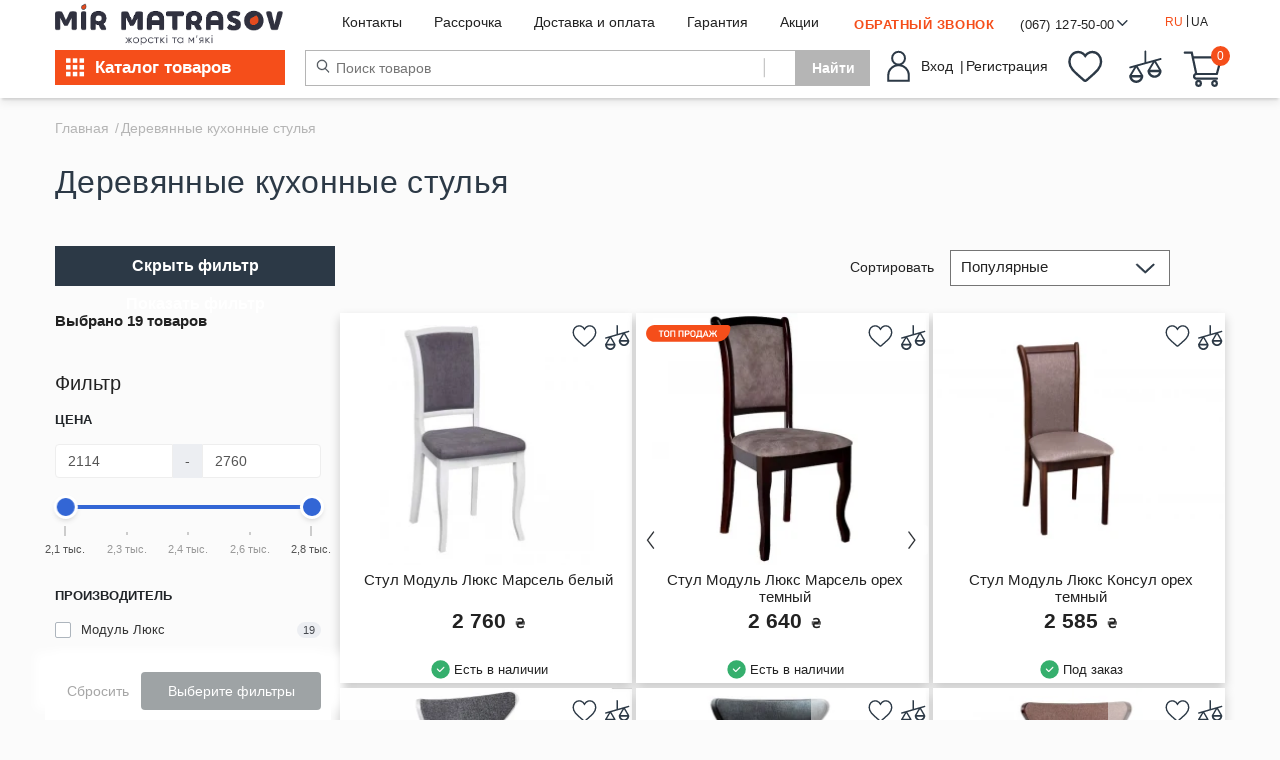

--- FILE ---
content_type: text/html; charset=utf-8
request_url: https://mirmatrasov.com/derevyannye-kuhonnye-stuljya
body_size: 60032
content:
<!DOCTYPE html>
<!--[if IE]><![endif]
<!--[if IE 8 ]><html dir="ltr" lang="ru" class="ie8"><![endif]-->
<!--[if IE 9 ]><html dir="ltr" lang="ru" class="ie9"><![endif]-->
<!--[if (gt IE 9)|!(IE)]><!-->
    <html dir="ltr" lang="ru"> <!--<![endif]-->
    <head>
        <meta charset="UTF-8" />
        <meta name="viewport" content="width=device-width, initial-scale=1, maximum-scale=1, user-scalable=no">
        <meta http-equiv="X-UA-Compatible" content="IE=edge">
        <meta http-equiv="Cache-Control" content="no-cache">
        <link rel="shortcut icon" href="catalog/view/theme/mirmatrasov/image/favicon.png" type="image/png">
        <title>
            Деревянный кухонный стул в Днепре, Украина
        </title>
        <base href="https://mirmatrasov.com/" />
                    <meta name="description" content="Купить деревянный кухонный стул недорого в Днепре, Киеве, Харькове, Одессе. ⏩ Бесплатная доставка по Украине. ✔️ Лучшие производители. Приятная цена. Реальные отзывы ⚡" />
                            <meta name="keywords" content="Деревянные кухонные стулья" />
                <link rel="stylesheet" href="catalog/view/theme/mirmatrasov/fonts/Panton/panton.css" >
        <link rel="stylesheet" href="catalog/view/theme/mirmatrasov/fonts/OpenSans/stylesheet.css" >
        <link rel="stylesheet" href="catalog/view/theme/mirmatrasov/stylesheet/bootstrap.css" >
        <link rel="stylesheet" href="catalog/view/theme/mirmatrasov/stylesheet/main.min.css" >
        <link rel="stylesheet" href="catalog/view/theme/mirmatrasov/stylesheet/common.min.css" >
        <link rel="stylesheet" href="catalog/view/javascript/slick/slick.css" >
        <link rel="stylesheet" href="catalog/view/javascript/slick/slick-theme.css" >
        <script src="catalog/view/javascript/jquery/jquery-2.1.1.min.js" type="text/javascript"></script>
        <script src="catalog/view/javascript/jquery-ui.js"></script>
        <script src="https://cdnjs.cloudflare.com/ajax/libs/popper.js/1.12.9/umd/popper.min.js" integrity="sha384-ApNbgh9B+Y1QKtv3Rn7W3mgPxhU9K/ScQsAP7hUibX39j7fakFPskvXusvfa0b4Q" crossorigin="anonymous"></script>
        <script async src="catalog/view/javascript/bootstrap/js/bootstrap.min.js" type="text/javascript"></script>
        <script src="catalog/view/javascript/slick/slick.min.js"></script>
        <script src="catalog/view/theme/mirmatrasov/js/sliders.js" type="text/javascript"></script>
        <link rel="preload" href="catalog/view/theme/mirmatrasov/stylesheet/pages.min.css" as="style">
        <link rel="stylesheet" href="catalog/view/theme/mirmatrasov/stylesheet/jquery.formstyler.css" />
        <link rel="stylesheet" href="catalog/view/theme/mirmatrasov/stylesheet/jquery.formstyler.theme.min.css" />
        <script async src="catalog/view/javascript/jquery/jquery.formstyler.min.js"></script>
                    <script async src="catalog/view/javascript/jquery/swiper/js/swiper.jquery.js" type="text/javascript"></script>
                    <script async src="catalog/view/theme/mirmatrasov/javascript/special_offer.js" type="text/javascript"></script>
                    <script async src="catalog/view/javascript/hpmodel/hpmodel.js" type="text/javascript"></script>
                <script async src="catalog/view/javascript/common.js" type="text/javascript"></script>
                                    <link
            href="https://mirmatrasov.com/derevyannye-kuhonnye-stuljya" rel="canonical" />
                                                    <link
            href="https://mirmatrasov.com/image/catalog/faviconMM2.png" rel="icon" />
                        
									        	<link rel="alternate" hreflang="ru" href="https://mirmatrasov.com/derevyannye-kuhonnye-stuljya" />
    											        	<link rel="alternate" hreflang="uk" href="https://mirmatrasov.com/derevyannye-kuhonnye-stuljya-ua" />
    						
        <meta name="google-site-verification" content="aDUoM68lDa2sQ7ABC1KIdOxvoJ7igUu0lBXSNkkCZCU" />
        <!-- Google Tag Manager -->
        <script>(function(w,d,s,l,i){w[l]=w[l]||[];w[l].push({'gtm.start':
new Date().getTime(),event:'gtm.js'});var f=d.getElementsByTagName(s)[0],
j=d.createElement(s),dl=l!='dataLayer'?'&l='+l:'';j.async=true;j.src=
'https://www.googletagmanager.com/gtm.js?id='+i+dl;f.parentNode.insertBefore(j,f);
})(window,document,'script','dataLayer','GTM-MQZT5GX');</script>
    <!-- End Google Tag Manager -->

<style>

#hpmodel .hpmodel-type-select select { display: none; }
.jq-selectbox.form-control { border: none !important; padding: 0 !important; }
.hpm-cat-box { padding: 0 15px; }
.cat-product-thumb:hover .product_bottom { z-index: 4 !important; }

</style>
      

<meta property="og:title" content="Деревянный кухонный стул в Днепре, Украина" >
<meta property="og:description" content="Купить деревянный кухонный стул недорого в Днепре, Киеве, Харькове, Одессе. ⏩ Бесплатная доставка по Украине. ✔️ Лучшие производители. Приятная цена. Реальные отзывы ⚡" >
<meta property="og:site_name" content="Мир матрасов" >
<meta property="og:image" content="" >
<meta property="og:image:width" content="300" >
<meta property="og:image:height" content="300" >
<meta property="og:url" content="https://mirmatrasov.com/derevyannye-kuhonnye-stuljya" >
                




                                                        
                <script src="catalog/view/javascript/ocdev_smart_cart/jquery.magnific-popup.min.js?v=3.0" type="text/javascript"></script>
        <link href="catalog/view/javascript/ocdev_smart_cart/magnific-popup.css?v=3.0" rel="stylesheet" media="screen" />
        <link rel="stylesheet" type="text/css" href="catalog/view/theme/default/stylesheet/ocdev_smart_cart/stylesheet.css?v=3.0" />
        <script type="text/javascript" src="catalog/view/javascript/ocdev_smart_cart/ocdev_smart_cart.js?v=3.0"></script>
              
    
<link rel="preload" href="https://mirmatrasov.com/image/catalog/Group2856(2).png" as="image">
</head>
    <body>
        <!-- Google Tag Manager (noscript) -->
        <noscript>
            <iframe src="https://www.googletagmanager.com/ns.html?id=GTM-MQZT5GX" height="0" width="0" style="display:none;visibility:hidden"></iframe>
        </noscript>
        <!-- End Google Tag Manager (noscript) -->
        <header id="header">
            <div class="swiper-viewport">
  <div id="banner2" class="swiper-container">
    <div class="swiper-wrapper"></div>
  </div>
</div>

            <div class="container">
                <div class="row hide-sm">
                    <div class="col-md-2 logo_img-block text-center">
                        <div id="logo">
                                                            <div>
                                    <a href="https://mirmatrasov.com/index.php?route=common/home">
                                        <img src="https://mirmatrasov.com/image/catalog/Group2856(2).png" title="Мир матрасов" alt="Мир матрасов" class="logo-header" />
                                    </a>
                                </div>
                                                    </div>
                    </div>
                    <div class="col-md-6 navbar-block">
                        <nav class="nav">
                            <div class="navbar">
                                <div class="dark-theme-switch" data-toggle="modal" data-target="#maintainModal">
                                    <span>
                                        <svg width="18" height="17" viewbox="0 0 18 17" fill="none" xmlns="http://www.w3.org/2000/svg">
                                            <path d="M16.3849 9.92367C15.9574 11.5105 15.0316 12.8948 13.7767 13.877C12.4786 14.8886 10.8607 15.4962 9.11251 15.4962C7.01827 15.4962 5.15559 14.6602 3.78408 13.2887C2.41317 11.9178 1.57656 10.0347 1.57656 7.96025C1.57656 6.24844 2.14611 4.67097 3.11608 3.39551C4.08481 2.15373 5.41773 1.21239 6.94465 0.750795C6.53461 1.28136 6.21969 1.87971 5.99748 2.52614L5.99745 2.52614L5.99568 2.53146C5.7716 3.20368 5.63616 3.94569 5.63616 4.71409C5.63616 6.54307 6.38145 8.21444 7.5788 9.41178C8.77614 10.6091 10.4475 11.3544 12.2765 11.3544C13.0807 11.3544 13.8515 11.2206 14.5624 10.9464C15.2325 10.7019 15.8451 10.3497 16.3849 9.92367Z" stroke="#2C3946" stroke-width="1.2" />
                                        </svg>
                                    </span>
                                    <label class="switch">
                                        <input type="checkbox" checked>
                                        <span class="slider-tema round"></span>
                                    </label>
                                    <span>
                                        <svg width="19" height="19" viewbox="0 0 19 19" fill="none" xmlns="http://www.w3.org/2000/svg">
                                            <path d="M14.6143 9.09614C14.6143 11.8986 12.3424 14.1704 9.53999 14.1704C6.73755 14.1704 4.46572 11.8986 4.46572 9.09614C4.46572 6.2937 6.73755 4.02188 9.53999 4.02188C12.3424 4.02188 14.6143 6.2937 14.6143 9.09614Z" stroke="#B5B5B5" stroke-width="1.2" />
                                            <path d="M9.53907 1.6653C9.35902 1.66551 9.17913 1.67227 8.99974 1.68554C9.0851 1.47752 9.22018 1.27139 9.38078 1.07962C9.4343 1.0157 9.48807 0.956489 9.53976 0.902731C9.59144 0.956485 9.6452 1.01569 9.69872 1.07961C9.85929 1.27137 9.99438 1.4775 10.0798 1.68553C9.90039 1.67227 9.72052 1.66551 9.54049 1.6653L9.53907 1.6653Z" stroke="#B5B5B5" stroke-width="1.2" />
                                            <path d="M9.54021 17.2898C9.48853 17.236 9.43477 17.1769 9.38126 17.1129C9.22066 16.9212 9.08556 16.715 9.00021 16.507C9.17954 16.5202 9.35938 16.527 9.53937 16.5272L9.54087 16.5272C9.72091 16.527 9.90079 16.5202 10.0802 16.507C9.99481 16.715 9.85975 16.9211 9.69918 17.1129C9.64565 17.1768 9.59189 17.236 9.54021 17.2898Z" stroke="#B5B5B5" stroke-width="1.2" />
                                            <path d="M14.795 3.84225L14.7938 3.84104C14.6664 3.714 14.5345 3.59168 14.3983 3.47431C14.6058 3.38761 14.847 3.33738 15.0961 3.31531C15.1791 3.30796 15.259 3.3041 15.3335 3.30262C15.3321 3.37714 15.3282 3.45697 15.3209 3.53996C15.2988 3.78909 15.2486 4.03036 15.1618 4.23782C15.0444 4.10165 14.9221 3.9697 14.795 3.84225Z" stroke="#B5B5B5" stroke-width="1.2" />
                                            <path d="M4.2848 14.35L4.28587 14.351C4.41332 14.4782 4.54527 14.6006 4.68147 14.718C4.47402 14.8047 4.23278 14.855 3.98367 14.877C3.90064 14.8844 3.82076 14.8882 3.74621 14.8897C3.74767 14.8151 3.75152 14.7352 3.75887 14.6522C3.78091 14.4031 3.83114 14.1618 3.9179 13.9544C4.03532 14.0906 4.15769 14.2225 4.2848 14.35ZM3.76951 15.3724C3.76954 15.3726 3.76952 15.3724 3.76945 15.3719L3.76951 15.3724Z" stroke="#B5B5B5" stroke-width="1.2" />
                                            <path d="M16.9706 9.09585C16.9704 8.91592 16.9636 8.73613 16.9504 8.55686C17.1584 8.6422 17.3645 8.77728 17.5563 8.93786C17.6202 8.99136 17.6794 9.0451 17.7331 9.09677C17.6794 9.14847 17.6201 9.20223 17.5562 9.25576C17.3644 9.41635 17.1583 9.55143 16.9504 9.63678C16.9636 9.45736 16.9704 9.27744 16.9706 9.09736L16.9706 9.09585Z" stroke="#B5B5B5" stroke-width="1.2" />
                                            <path d="M1.34664 9.09649C1.40038 9.04483 1.45956 8.9911 1.52344 8.93761C1.71521 8.77704 1.92134 8.64196 2.12938 8.55661C2.11613 8.73594 2.10937 8.91577 2.10915 9.09577L2.10915 9.09725C2.10937 9.27726 2.11612 9.45711 2.12936 9.63645C1.92131 9.55102 1.71518 9.41591 1.52344 9.25536C1.45956 9.20187 1.40038 9.14814 1.34664 9.09649Z" stroke="#B5B5B5" stroke-width="1.2" />
                                            <path d="M14.7938 14.3511L14.7949 14.35C14.922 14.2225 15.0444 14.0906 15.1618 13.9544C15.2486 14.1618 15.2988 14.4031 15.3209 14.6522C15.3282 14.7352 15.3321 14.8151 15.3335 14.8897C15.259 14.8882 15.1791 14.8844 15.0961 14.877C14.8469 14.855 14.6057 14.8047 14.3982 14.718C14.5344 14.6006 14.6663 14.4782 14.7938 14.3511Z" stroke="#B5B5B5" stroke-width="1.2" />
                                            <path d="M4.28592 3.84108L4.28475 3.84225C4.15767 3.9697 4.03532 4.10165 3.91791 4.23782C3.83115 4.03036 3.78092 3.78909 3.75887 3.53996C3.75153 3.45697 3.74768 3.37714 3.74621 3.30262C3.82075 3.3041 3.90059 3.30796 3.98361 3.31531C4.23269 3.33738 4.47392 3.38761 4.68137 3.4743C4.54523 3.59168 4.41332 3.71402 4.28592 3.84108ZM5.07126 3.72537C5.10887 3.76298 5.14415 3.80061 5.17861 3.83964C5.01586 3.97434 4.85936 4.11657 4.70962 4.26591C4.56034 4.41562 4.41815 4.57209 4.28348 4.7348L5.07126 3.72537Z" stroke="#B5B5B5" stroke-width="1.2" />
                                        </svg>
                                    </span>
                                </div>
                                <a class="header_link" href="https://mirmatrasov.com/contact">
                                    Контакты
                                </a>
                                <a class="header_link" href="https://mirmatrasov.com/rassrochka-i-kredit">
                                    Рассрочка
                                </a>
                                <a class="header_link" href="https://mirmatrasov.com/shipping-payment">
                                    Доставка и оплата
                                </a>
                                <a class="header_link" href="https://mirmatrasov.com/guarantee">
                                    Гарантия
                                </a>
                                <a class="header_link header_link-stock" href="https://mirmatrasov.com/index.php?route=information/information&information_id=18">
                                    Акции
                                </a>
                            </div>
                        </div>
                        <div class="col-md-4 header-top-block-end">
                            <ul class="header-menu">
                                                                    <li>
                                        <div id="loadScriptButton" class="callback-request">
                                            Обратный звонок
                                        </div>
                                    </li>
                                                                <li class="dropdown home bttn-phone">
                                    <a class="phone dropdown-toggle" type="button" id="dropdownMenuButton" data-toggle="dropdown" aria-haspopup="true" aria-expanded="false">
                                        (067) 127-50-00
                                                                                                                        										
                                                                                                                        
                                                                                
                                        <span>
                                            <svg class="dropdown-toggle-phone" width="11" height="6" viewbox="0 0 11 6" fill="none" xmlns="http://www.w3.org/2000/svg">
                                                <path d="M4.83038 5.78462L0.304679 1.25876C0.0166406 0.970863 0.0166406 0.504084 0.304679 0.216325C0.592461 -0.0714578 1.05921 -0.0714578 1.34697 0.216325L5.35153 4.22101L9.35595 0.216442C9.64384 -0.071341 10.1106 -0.071341 10.3983 0.216442C10.6862 0.504224 10.6862 0.97098 10.3983 1.25888L5.87256 5.78473C5.7286 5.92862 5.54012 6.00049 5.35155 6.00049C5.16289 6.00049 4.97427 5.92848 4.83038 5.78462Z" fill="#2C3946" />
                                            </svg>
                                        </span>
                                    </a>
                                    <div class="dropdown-menu" aria-labelledby="dropdownMenuButton">
                                        <a class="phone dropdown-item" href="tel:(067) 127-50-00">
                                            <i class="imob imob-kyivstar"></i>
                                            (067) 127-50-00
                                                                                                                                
                                                                                    
                                        </a>
                                        <a class="phone dropdown-item" href="tel:(095) 525-50-40">
                                            <i class="imob imob-vodafone"></i>
                                            (095) 525-50-40
                                                                                                                                
                                                                                    
                                        </a>
                                        <a class="phone dropdown-item" href="tel:(063) 683-81-80">
                                            <i class="imob imob-lifecell"></i>
                                            (063) 683-81-80
                                                                                                                                
                                                                                    
                                        </a>
                                        <div class="dropdown-menu-call">
                                            График работы call-центра Пн-Вс 9:00 - 19:00
                                        </div>
                                    </div>
                                </li>
                                <li>
                                    	<form action="https://mirmatrasov.com/index.php?route=common/language/language" method="post" enctype="multipart/form-data" id="form-language">
		<div class="btn-group">
		 			<span id="click-ru" class="language_ru">RU</span>
			<span class="mobile-sleh">|</span>
			<div class="">
									<input class="language-select" type="checkbox" name="ru-ru" data-id="#bl-2">
									<input class="language-select" type="checkbox" name="ua-uk" data-id="#bl-2">
							</div>
						<span class="language-breake">|</span>
			<span id="click-ua" class="language_ua">UA</span>
		</div>
		<input type="hidden" name="code" value=""/>
		<input type="hidden" name="redirect" value="https://mirmatrasov.com/derevyannye-kuhonnye-stuljya"/>
	</form>


<script>
	function readCookie(name) {

	var name_cook = name+"=";
	var spl = document.cookie.split(";");
	
	for(var i=0; i<spl.length; i++) {
	
		var c = spl[i];
		
		while(c.charAt(0) == " ") {
		
			c = c.substring(1, c.length);
			
		}
		
		if(c.indexOf(name_cook) == 0) {
			
			return c.substring(name_cook.length, c.length);
			
		}
		
	}
	
	return null;
	
}
var value_cookie = readCookie("language");
if(value_cookie == "ru-ru") {
	$('.language_ru').addClass('checked-leng')
}else $('.language_ua').addClass('checked-leng')


	$('#click-ru').on('click', function() {
		$('input[name="ru-ru"]').trigger('click')
		$('.language_ru').addClass('checked-leng')
		$('.language_ua').removeClass('checked-leng')
		
	})
	$('#click-ua').on('click', function() {
		$('input[name="ua-uk"]').trigger('click')
		$('.language_ua').addClass('checked-leng')
		$('.language_ru').removeClass('checked-leng')
	})
	var userLang = navigator.language || navigator.userLanguage; 
</script>
                                </li>
                            </ul>
                        </div>
                    </div>
                    <div class="row header-bottom-line-group">
                        <div class="col-sm-2 col-md-5 col-lg-2 header-menu-button-block">
                            	<div class="dropdown show">
		<button class="bttn bttn-primary header-menu-button dropdown-toggle" type="button" data-toggle="dropdown">
		<svg class="menu-button-desctop" width="19" height="19" viewBox="0 0 19 19" fill="none" xmlns="http://www.w3.org/2000/svg">
<rect x="0.0498047" y="0.309082" width="4.5" height="4.5" fill="white"/>
<rect x="0.0498047" y="7.05908" width="4.5" height="4.5" fill="white"/>
<rect x="0.0498047" y="13.8091" width="4.5" height="4.5" fill="white"/>
<rect x="6.7998" y="0.309082" width="4.5" height="4.5" fill="white"/>
<rect x="6.7998" y="7.05908" width="4.5" height="4.5" fill="white"/>
<rect x="6.7998" y="13.8091" width="4.5" height="4.5" fill="white"/>
<rect x="13.5498" y="0.309082" width="4.5" height="4.5" fill="white"/>
<rect x="13.5498" y="7.05908" width="4.5" height="4.5" fill="white"/>
<rect x="13.5498" y="13.8091" width="4.5" height="4.5" fill="white"/>
</svg>
			<svg class="menu-button-mobile menu-button-desctop" width="33" height="25" viewBox="0 0 24 25" fill="none" xmlns="http://www.w3.org/2000/svg">
<rect y="0.966797" width="33" height="5" fill="#F54E1A"/>
<rect y="10.4668" width="33" height="5" fill="#F54E1A"/>
<rect y="19.9668" width="33" height="5" fill="#F54E1A"/>
</svg>
			<span class="hide-sm">Каталог товаров</span>
		</button>
		
		<ul class="mm_drop dropdown-menu dropdown-menu-home" x-placement="left-start">
			<li class="hide-md hide-lg sm-menu-header">
        	<div class="sm-menu-header-top">
			<a href="https://mirmatrasov.com/index.php?route=common/home">
				<img class="logo-dark" loading="lazy" src="/catalog/view/theme/mirmatrasov/image/MM.svg" alt="logo">
				</a>
				<div class="lang-mobile">
				<div class="lang-mobile-check">
					<form action="https://mirmatrasov.com/index.php?route=common/language/language" method="post" enctype="multipart/form-data" id="form-language">
		<div class="btn-group">
		 			<span id="click-ru" class="language_ru">RU</span>
			<span class="mobile-sleh">|</span>
			<div class="">
									<input class="language-select" type="checkbox" name="ru-ru" data-id="#bl-2">
									<input class="language-select" type="checkbox" name="ua-uk" data-id="#bl-2">
							</div>
						<span class="language-breake">|</span>
			<span id="click-ua" class="language_ua">UA</span>
		</div>
		<input type="hidden" name="code" value=""/>
		<input type="hidden" name="redirect" value="https://mirmatrasov.com/derevyannye-kuhonnye-stuljya"/>
	</form>


<script>
	function readCookie(name) {

	var name_cook = name+"=";
	var spl = document.cookie.split(";");
	
	for(var i=0; i<spl.length; i++) {
	
		var c = spl[i];
		
		while(c.charAt(0) == " ") {
		
			c = c.substring(1, c.length);
			
		}
		
		if(c.indexOf(name_cook) == 0) {
			
			return c.substring(name_cook.length, c.length);
			
		}
		
	}
	
	return null;
	
}
var value_cookie = readCookie("language");
if(value_cookie == "ru-ru") {
	$('.language_ru').addClass('checked-leng')
}else $('.language_ua').addClass('checked-leng')


	$('#click-ru').on('click', function() {
		$('input[name="ru-ru"]').trigger('click')
		$('.language_ru').addClass('checked-leng')
		$('.language_ua').removeClass('checked-leng')
		
	})
	$('#click-ua').on('click', function() {
		$('input[name="ua-uk"]').trigger('click')
		$('.language_ua').addClass('checked-leng')
		$('.language_ru').removeClass('checked-leng')
	})
	var userLang = navigator.language || navigator.userLanguage; 
</script>
				</div>
				<div class="lang-mobile-close-svg">
					<svg width="20" height="20" viewBox="0 0 16 16" fill="none" xmlns="http://www.w3.org/2000/svg">
<mask id="path-1-outside-1" maskUnits="userSpaceOnUse" x="-0.267578" y="0" width="16" height="16" fill="black">
<rect fill="white" x="-0.267578" width="16" height="16"/>
<path d="M8.97091 8.00015L14.4765 2.49459C14.8185 2.15283 14.8185 1.5983 14.4765 1.25654C14.1344 0.914486 13.5805 0.914486 13.2384 1.25654L7.73286 6.7621L2.22701 1.25654C1.88496 0.914486 1.33102 0.914486 0.988963 1.25654C0.646908 1.5983 0.646908 2.15283 0.988963 2.49459L6.49481 8.00015L0.988963 13.5057C0.646908 13.8475 0.646908 14.402 0.988963 14.7438C1.15999 14.9145 1.38413 15 1.60799 15C1.83184 15 2.05598 14.9145 2.22701 14.7435L7.73286 9.2379L13.2384 14.7435C13.4094 14.9145 13.6336 15 13.8574 15C14.0813 15 14.3054 14.9145 14.4765 14.7435C14.8185 14.4017 14.8185 13.8472 14.4765 13.5054L8.97091 8.00015Z"/>
</mask>
<path d="M8.97091 8.00015L14.4765 2.49459C14.8185 2.15283 14.8185 1.5983 14.4765 1.25654C14.1344 0.914486 13.5805 0.914486 13.2384 1.25654L7.73286 6.7621L2.22701 1.25654C1.88496 0.914486 1.33102 0.914486 0.988963 1.25654C0.646908 1.5983 0.646908 2.15283 0.988963 2.49459L6.49481 8.00015L0.988963 13.5057C0.646908 13.8475 0.646908 14.402 0.988963 14.7438C1.15999 14.9145 1.38413 15 1.60799 15C1.83184 15 2.05598 14.9145 2.22701 14.7435L7.73286 9.2379L13.2384 14.7435C13.4094 14.9145 13.6336 15 13.8574 15C14.0813 15 14.3054 14.9145 14.4765 14.7435C14.8185 14.4017 14.8185 13.8472 14.4765 13.5054L8.97091 8.00015Z" fill="white"/>
<path d="M8.97091 8.00015L14.4765 2.49459C14.8185 2.15283 14.8185 1.5983 14.4765 1.25654C14.1344 0.914486 13.5805 0.914486 13.2384 1.25654L7.73286 6.7621L2.22701 1.25654C1.88496 0.914486 1.33102 0.914486 0.988963 1.25654C0.646908 1.5983 0.646908 2.15283 0.988963 2.49459L6.49481 8.00015L0.988963 13.5057C0.646908 13.8475 0.646908 14.402 0.988963 14.7438C1.15999 14.9145 1.38413 15 1.60799 15C1.83184 15 2.05598 14.9145 2.22701 14.7435L7.73286 9.2379L13.2384 14.7435C13.4094 14.9145 13.6336 15 13.8574 15C14.0813 15 14.3054 14.9145 14.4765 14.7435C14.8185 14.4017 14.8185 13.8472 14.4765 13.5054L8.97091 8.00015Z" stroke="white" mask="url(#path-1-outside-1)"/>
</svg>
</div>
				</div>
			</div>
			<div class="sm-menu-header-bottom">
				<div class="sm-menu-header-login">
				<a href="https://mirmatrasov.com/index.php?route=account/account" title="Личный кабинет" class="sm-menu-header-login-link">
						<span>
						<svg width="18" height="24" viewBox="0 0 18 24" fill="none" xmlns="http://www.w3.org/2000/svg">
<circle cx="9.14864" cy="5.71505" r="5.21505" stroke="white"/>
<mask id="path-2-inside-1" fill="white">
<path d="M0.457031 19.1429C0.457031 14.3426 4.34843 10.4512 9.14872 10.4512C13.949 10.4512 17.8404 14.3426 17.8404 19.1429V23.9996H0.457031V19.1429Z"/>
</mask>
<path d="M0.457031 19.1429C0.457031 14.3426 4.34843 10.4512 9.14872 10.4512C13.949 10.4512 17.8404 14.3426 17.8404 19.1429V23.9996H0.457031V19.1429Z" stroke="white" stroke-width="2" mask="url(#path-2-inside-1)"/>
</svg>
</span>
						Вход | Регистрация
					</a>
				</div>
				<div class="">
					<a class="header-menu_link header-menu_link-wishlist-white " href="https://mirmatrasov.com/wishlist" id="wishlist-total" data-toggle="tooltip" title="%s">
<svg width="25" height="23" viewBox="0 0 25 23" fill="none" xmlns="http://www.w3.org/2000/svg">
<mask id="path-1-inside-1" fill="white">
<path d="M22.1488 2.77582C20.9064 1.39894 19.2017 0.640625 17.3483 0.640625C15.963 0.640625 14.6942 1.08817 13.5773 1.97072C13.0137 2.41621 12.503 2.96123 12.0527 3.59738C11.6027 2.96142 11.0918 2.41621 10.528 1.97072C9.41125 1.08817 8.14252 0.640625 6.75714 0.640625C4.90375 0.640625 3.19885 1.39894 1.95648 2.77582C0.728943 4.1366 0.0527344 5.99563 0.0527344 8.01071C0.0527344 10.0847 0.809143 11.9832 2.43311 13.9856C3.88586 15.7767 5.97382 17.5949 8.39172 19.7004C9.21735 20.4194 10.1532 21.2344 11.1249 22.1026C11.3817 22.3323 11.7111 22.4588 12.0527 22.4588C12.3942 22.4588 12.7238 22.3323 12.9802 22.1029C13.9519 21.2346 14.8883 20.4192 15.7143 19.6998C18.1318 17.5948 20.2198 15.7767 21.6725 13.9854C23.2965 11.9832 24.0527 10.0847 24.0527 8.01052C24.0527 5.99563 23.3765 4.1366 22.1488 2.77582Z"/>
</mask>
<path d="M22.1488 2.77582C20.9064 1.39894 19.2017 0.640625 17.3483 0.640625C15.963 0.640625 14.6942 1.08817 13.5773 1.97072C13.0137 2.41621 12.503 2.96123 12.0527 3.59738C11.6027 2.96142 11.0918 2.41621 10.528 1.97072C9.41125 1.08817 8.14252 0.640625 6.75714 0.640625C4.90375 0.640625 3.19885 1.39894 1.95648 2.77582C0.728943 4.1366 0.0527344 5.99563 0.0527344 8.01071C0.0527344 10.0847 0.809143 11.9832 2.43311 13.9856C3.88586 15.7767 5.97382 17.5949 8.39172 19.7004C9.21735 20.4194 10.1532 21.2344 11.1249 22.1026C11.3817 22.3323 11.7111 22.4588 12.0527 22.4588C12.3942 22.4588 12.7238 22.3323 12.9802 22.1029C13.9519 21.2346 14.8883 20.4192 15.7143 19.6998C18.1318 17.5948 20.2198 15.7767 21.6725 13.9854C23.2965 11.9832 24.0527 10.0847 24.0527 8.01052C24.0527 5.99563 23.3765 4.1366 22.1488 2.77582Z" stroke="white" stroke-width="2.8" mask="url(#path-1-inside-1)"/>
</svg>
					</a>
					<a class="header-menu_link header-menu_link-compare-white" href="index.php?route=product/compare" id="compare-total" data-toggle="tooltip" title="Сравнение товаров">
<svg width="25" height="24" viewBox="0 0 25 24" fill="none" xmlns="http://www.w3.org/2000/svg">
<path d="M19.5152 7.60528L20.148 7.4295L23.7769 6.42154L23.9107 6.9033L23.7769 6.42153C23.8849 6.39153 23.9482 6.27959 23.9182 6.17139C23.8881 6.06329 23.7762 6.00003 23.6681 6.03006L23.6681 6.03007L19.1572 7.28305C19.1561 7.28336 19.155 7.28365 19.1539 7.28395L13.2627 8.92038L12.6289 9.09643V8.43862V0.703136C12.6289 0.590952 12.5379 0.5 12.4257 0.5C12.3136 0.5 12.2226 0.590952 12.2226 0.703136V8.82928V9.20932L11.8564 9.31104L5.60505 11.0475C5.60238 11.0483 5.59994 11.049 5.59778 11.0496L1.07474 12.3059C1.07474 12.3059 1.07473 12.3059 1.07473 12.3059C0.966731 12.3359 0.903359 12.4479 0.933347 12.5561L19.5152 7.60528ZM19.5152 7.60528L19.8531 8.16849M19.5152 7.60528L19.8531 8.16849M19.8531 8.16849L23.8965 14.9082L23.8966 14.9083C23.9155 14.9397 23.9254 14.9757 23.9254 15.0123V15.0127C23.9254 16.2748 23.435 17.4589 22.5425 18.3515C21.6499 19.244 20.4658 19.7345 19.2036 19.7345C16.6005 19.7345 14.4819 17.6159 14.4819 15.0128C14.4819 14.9761 14.4919 14.9399 14.511 14.9081L18.1232 8.88724L18.7677 7.81296L17.5606 8.14825L6.59198 11.195L5.95915 11.3708L6.29704 11.934L10.3405 18.6738L10.3406 18.6738C10.3595 18.7054 10.3695 18.7415 10.3695 18.7783C10.3695 21.3814 8.25092 23.5 5.64772 23.5C3.04461 23.5 0.92599 21.3814 0.92599 18.7783C0.92599 18.7415 0.936018 18.7053 0.954911 18.6738L0.954922 18.6738L4.5672 12.6527L5.2117 11.5784L4.00462 11.9137L1.1834 12.6974L1.18333 12.6974M19.8531 8.16849L1.18333 12.6974M1.18333 12.6974C1.16449 12.7026 1.14618 12.7049 1.12869 12.7049C1.03942 12.7049 0.958145 12.6452 0.933367 12.5561L1.18333 12.6974ZM5.58775 11.0521L5.58776 11.0522C5.58464 11.0529 5.58022 11.054 5.58314 11.0533L5.58775 11.0521ZM8.9247 18.5751H9.80776L9.35346 17.8179L6.07652 12.3559L5.64776 11.6412L5.21901 12.3559L1.94217 17.8179L1.48788 18.5751H2.37093H8.9247ZM15.4981 14.0523L15.0438 14.8096H15.9268H22.4807H23.3637L22.9094 14.0523L19.6325 8.59042L19.2037 7.87578L18.775 8.59042L15.4981 14.0523Z" stroke="white"/>
</svg>
					</a>
				</div>
			</div>

        	</li>
																		<li class="mm_item">
								<div class="mm_menu_children-text mm_menu_children-show" id="mm_menu_children-show">
								<a href="https://mirmatrasov.com/novogodnyaya-rasprodazha">
								<div>
									Новогодняя распродажа
									</div>
									</a>								
									<div class="show-mobile-show hide-mobile">
									<svg class="hide-sm hide-sm-mobile hide-sm-mobile-new"  id="hide-sm-mobile" width="5" height="12" viewBox="0 0 5 12" fill="none" xmlns="http://www.w3.org/2000/svg">
										<path d="M0.417293 11.003L0.539309 10.9164L0.417293 11.003C0.476894 11.087 0.570512 11.15 0.68094 11.15C0.788382 11.15 0.883335 11.0919 0.945278 11.002L4.29267 6.28676C4.29282 6.28655 4.29297 6.28634 4.29312 6.28613C4.3543 6.20125 4.38022 6.09679 4.38047 6.00012C4.38072 5.90325 4.35522 5.79873 4.29494 5.71382L0.946074 0.996472C0.884575 0.909842 0.791204 0.85 0.681684 0.85C0.572163 0.85 0.478792 0.909842 0.417293 0.996472C0.356721 1.0818 0.330469 1.18592 0.330469 1.28344C0.330469 1.38096 0.356721 1.48508 0.417293 1.57041L3.5617 5.99974L0.417293 10.4291C0.356721 10.5144 0.330469 10.6185 0.330469 10.716C0.330469 10.8136 0.356721 10.9177 0.417293 11.003Z" fill="#2C3946" stroke="#2C3946" stroke-width="0.3"/>
									</svg>
								</div>
								<svg class="svg-desctop svg-desctop-test"  id="hide-sm-mobile-1" width="5" height="12" viewBox="0 0 5 12" fill="none" xmlns="http://www.w3.org/2000/svg">
										<path d="M0.417293 11.003L0.539309 10.9164L0.417293 11.003C0.476894 11.087 0.570512 11.15 0.68094 11.15C0.788382 11.15 0.883335 11.0919 0.945278 11.002L4.29267 6.28676C4.29282 6.28655 4.29297 6.28634 4.29312 6.28613C4.3543 6.20125 4.38022 6.09679 4.38047 6.00012C4.38072 5.90325 4.35522 5.79873 4.29494 5.71382L0.946074 0.996472C0.884575 0.909842 0.791204 0.85 0.681684 0.85C0.572163 0.85 0.478792 0.909842 0.417293 0.996472C0.356721 1.0818 0.330469 1.18592 0.330469 1.28344C0.330469 1.38096 0.356721 1.48508 0.417293 1.57041L3.5617 5.99974L0.417293 10.4291C0.356721 10.5144 0.330469 10.6185 0.330469 10.716C0.330469 10.8136 0.356721 10.9177 0.417293 11.003Z" fill="#2C3946" stroke="#2C3946" stroke-width="0.3"/>
									</svg>
								</div>
								<div class="show-mobile show-mobile-close hide-sm-mobile hide-sm">
								<svg id="hide-sm-mobile-3" width="15" height="15" viewBox="0 0 15 15" fill="none" xmlns="http://www.w3.org/2000/svg">
<rect width="1.88562" height="17.9134" transform="matrix(-0.707107 -0.707107 -0.707107 0.707107 14.6729 2.1875)" fill="#F54E1A"/>
<rect x="0.672852" y="2.1875" width="1.88562" height="17.9134" transform="rotate(-45 0.672852 2.1875)" fill="#F54E1A"/>
</svg>

								</div>
							<div class="mm_submenu hide-sm show-mobile">
								<div class="mm_submenu-content">
																			<ul class="mm_submenu-subcats" id="mm_submenu-subcats">
																							<div>
													<div class="mm_menu_children-2" style="padding-top:5px">
														<a href="https://mirmatrasov.com/novogodnyaya-rasprodazha/bezpruzhinn-matraciг-нг">Беспружинные матрасы</a>
													</div>
																									</div>
																							<div>
													<div class="mm_menu_children-2" style="padding-top:5px">
														<a href="https://mirmatrasov.com/novogodnyaya-rasprodazha/pruzhinnye-matrasyпр">Пружинные матрасы</a>
													</div>
																									</div>
																							<div>
													<div class="mm_menu_children-2" style="padding-top:5px">
														<a href="https://mirmatrasov.com/novogodnyaya-rasprodazha/tonkie-matrasy-topperyтоп">Тонкие матрасы топперы</a>
													</div>
																									</div>
																							<div>
													<div class="mm_menu_children-2" style="padding-top:5px">
														<a href="https://mirmatrasov.com/novogodnyaya-rasprodazha/krovati-кровати">Кровати</a>
													</div>
																									</div>
																							<div>
													<div class="mm_menu_children-2" style="padding-top:5px">
														<a href="https://mirmatrasov.com/novogodnyaya-rasprodazha/podushkiпод">Подушки</a>
													</div>
																									</div>
																							<div>
													<div class="mm_menu_children-2" style="padding-top:5px">
														<a href="https://mirmatrasov.com/novogodnyaya-rasprodazha/odeyalaо">Одеяла</a>
													</div>
																									</div>
																							<div>
													<div class="mm_menu_children-2" style="padding-top:5px">
														<a href="https://mirmatrasov.com/novogodnyaya-rasprodazha/namatrasnikiн">Наматрасники</a>
													</div>
																									</div>
																							<div>
													<div class="mm_menu_children-2" style="padding-top:5px">
														<a href="https://mirmatrasov.com/novogodnyaya-rasprodazha/divaniд">Дивани</a>
													</div>
																									</div>
																							<div>
													<div class="mm_menu_children-2" style="padding-top:5px">
														<a href="https://mirmatrasov.com/novogodnyaya-rasprodazha/stuljyaс">Стулья</a>
													</div>
																									</div>
																							<div>
													<div class="mm_menu_children-2" style="padding-top:5px">
														<a href="https://mirmatrasov.com/novogodnyaya-rasprodazha/komodyк">Комоды</a>
													</div>
																									</div>
																							<div>
													<div class="mm_menu_children-2" style="padding-top:5px">
														<a href="https://mirmatrasov.com/novogodnyaya-rasprodazha/prikrovatnye-tumbochkiпт">Прикроватные тумбочки</a>
													</div>
																									</div>
																					</ul>
										<div class="mm_cat-image">
											<a href="https://mirmatrasov.com/novogodnyaya-rasprodazha" class="cat-image-style">
												<img loading="lazy" src="" alt="" class="cat-image2">
											</a>
										</div>
									

									

									<a href="https://mirmatrasov.com/novogodnyaya-rasprodazha">
										<div class="manufacturers-all">Смотреть все
											<svg width="7" height="12" viewbox="0 0 7 12" fill="none" xmlns="http://www.w3.org/2000/svg">
												<path d="M5.72554 5.28993L1.26038 0.572579C1.05663 0.357318 0.722133 0.357318 0.51838 0.572579C0.321998 0.780052 0.321998 1.10909 0.51838 1.31657L4.63044 5.66087L0.51838 10.0052C0.321998 10.2127 0.321998 10.5417 0.51838 10.7492C0.615384 10.8516 0.749701 10.9111 0.888388 10.9111C1.02197 10.9111 1.15876 10.8574 1.25975 10.7477L5.72191 6.03354C5.72224 6.0332 5.72256 6.03287 5.72288 6.03254C5.92027 5.82685 5.91984 5.49519 5.72554 5.28993Z" fill="#F54E1A" stroke="#F54E1A" stroke-width="0.5"/>
											</svg>
										</div>
									</a>
																	</div>
							</div>
							<svg class="bottom-menu" width="15" height="7" viewBox="0 0 15 7" fill="none" xmlns="http://www.w3.org/2000/svg">
							<path d="M7.79951 6.44564L14.4038 1.75722C14.5126 1.67995 14.5836 1.56605 14.5836 1.436C14.5836 1.30595 14.5126 1.19204 14.4038 1.11478C14.2963 1.03843 14.1632 1.0043 14.0368 1.0043C13.9103 1.0043 13.7773 1.03843 13.6698 1.11478L7.43396 5.5416L1.19816 1.11478C1.09062 1.03843 0.957582 1.0043 0.831141 1.0043C0.7047 1.0043 0.571658 1.03843 0.464121 1.11478C0.35837 1.18985 0.283594 1.30429 0.283594 1.43496C0.283594 1.56266 0.352596 1.67844 0.465108 1.75584L7.06731 6.44277C7.06751 6.44291 7.06771 6.44306 7.06791 6.44321C7.17461 6.52017 7.30799 6.55397 7.43357 6.55429C7.55937 6.55462 7.69281 6.52139 7.79951 6.44564Z" fill="#F54E1A" stroke="#F54E1A" stroke-width="0.3"/>
							</svg>
						</li>
											<li class="mm_item">
								<div class="mm_menu_children-text mm_menu_children-show" id="mm_menu_children-show">
								<a href="https://mirmatrasov.com/matrasy">
								<div>
									Матрасы
									</div>
									</a>								
									<div class="show-mobile-show hide-mobile">
									<svg class="hide-sm hide-sm-mobile hide-sm-mobile-new"  id="hide-sm-mobile" width="5" height="12" viewBox="0 0 5 12" fill="none" xmlns="http://www.w3.org/2000/svg">
										<path d="M0.417293 11.003L0.539309 10.9164L0.417293 11.003C0.476894 11.087 0.570512 11.15 0.68094 11.15C0.788382 11.15 0.883335 11.0919 0.945278 11.002L4.29267 6.28676C4.29282 6.28655 4.29297 6.28634 4.29312 6.28613C4.3543 6.20125 4.38022 6.09679 4.38047 6.00012C4.38072 5.90325 4.35522 5.79873 4.29494 5.71382L0.946074 0.996472C0.884575 0.909842 0.791204 0.85 0.681684 0.85C0.572163 0.85 0.478792 0.909842 0.417293 0.996472C0.356721 1.0818 0.330469 1.18592 0.330469 1.28344C0.330469 1.38096 0.356721 1.48508 0.417293 1.57041L3.5617 5.99974L0.417293 10.4291C0.356721 10.5144 0.330469 10.6185 0.330469 10.716C0.330469 10.8136 0.356721 10.9177 0.417293 11.003Z" fill="#2C3946" stroke="#2C3946" stroke-width="0.3"/>
									</svg>
								</div>
								<svg class="svg-desctop svg-desctop-test"  id="hide-sm-mobile-1" width="5" height="12" viewBox="0 0 5 12" fill="none" xmlns="http://www.w3.org/2000/svg">
										<path d="M0.417293 11.003L0.539309 10.9164L0.417293 11.003C0.476894 11.087 0.570512 11.15 0.68094 11.15C0.788382 11.15 0.883335 11.0919 0.945278 11.002L4.29267 6.28676C4.29282 6.28655 4.29297 6.28634 4.29312 6.28613C4.3543 6.20125 4.38022 6.09679 4.38047 6.00012C4.38072 5.90325 4.35522 5.79873 4.29494 5.71382L0.946074 0.996472C0.884575 0.909842 0.791204 0.85 0.681684 0.85C0.572163 0.85 0.478792 0.909842 0.417293 0.996472C0.356721 1.0818 0.330469 1.18592 0.330469 1.28344C0.330469 1.38096 0.356721 1.48508 0.417293 1.57041L3.5617 5.99974L0.417293 10.4291C0.356721 10.5144 0.330469 10.6185 0.330469 10.716C0.330469 10.8136 0.356721 10.9177 0.417293 11.003Z" fill="#2C3946" stroke="#2C3946" stroke-width="0.3"/>
									</svg>
								</div>
								<div class="show-mobile show-mobile-close hide-sm-mobile hide-sm">
								<svg id="hide-sm-mobile-3" width="15" height="15" viewBox="0 0 15 15" fill="none" xmlns="http://www.w3.org/2000/svg">
<rect width="1.88562" height="17.9134" transform="matrix(-0.707107 -0.707107 -0.707107 0.707107 14.6729 2.1875)" fill="#F54E1A"/>
<rect x="0.672852" y="2.1875" width="1.88562" height="17.9134" transform="rotate(-45 0.672852 2.1875)" fill="#F54E1A"/>
</svg>

								</div>
							<div class="mm_submenu hide-sm show-mobile">
								<div class="mm_submenu-content">
																			<ul class="mm_submenu-subcats" id="mm_submenu-subcats">
																							<div>
													<div class="mm_menu_children-2" style="padding-top:5px">
														<a href="https://mirmatrasov.com/matrasy/bespruzhinnye-matrasy">Беспружинные матрасы</a>
													</div>
																																										<div class="mm_menu_children-3">
																<a href="https://mirmatrasov.com/s-naturalnym-lateksom">С  кокосовой койрой</a>
															</div>
																													<div class="mm_menu_children-3">
																<a href="https://mirmatrasov.com/v-vakuumnoj-upakovke">В вакуумной упаковке</a>
															</div>
																													<div class="mm_menu_children-3">
																<a href="https://mirmatrasov.com/seriya-balance-komfortnye">Серия BALANCE-комфортные</a>
															</div>
																													<div class="mm_menu_children-3">
																<a href="https://mirmatrasov.com/s-penoj-memory">С пеной Memory</a>
															</div>
																																							</div>
																							<div>
													<div class="mm_menu_children-2" style="padding-top:5px">
														<a href="https://mirmatrasov.com/matrasy/matrasy-na-divan">Тонкие матрасы на диван</a>
													</div>
																																										<div class="mm_menu_children-3">
																<a href="https://mirmatrasov.com/v-vakuumnoj-upakovke-1">В вакуумной упаковке</a>
															</div>
																													<div class="mm_menu_children-3">
																<a href="https://mirmatrasov.com/s-kokosovoj-kojroj">С кокосовой койрой</a>
															</div>
																													<div class="mm_menu_children-3">
																<a href="https://mirmatrasov.com/s-termovojlokom">С термовойлоком</a>
															</div>
																													<div class="mm_menu_children-3">
																<a href="https://mirmatrasov.com/s-ortopedicheskim-effektom"> С ортопедическим эффектом</a>
															</div>
																													<div class="mm_menu_children-3">
																<a href="https://mirmatrasov.com/topper-tonkij-matras">Серия TOPPER-тонкие матрасы</a>
															</div>
																																							</div>
																							<div>
													<div class="mm_menu_children-2" style="padding-top:5px">
														<a href="https://mirmatrasov.com/matrasy/pruzhinnye-matrasy">Пружинные матрасы</a>
													</div>
																																										<div class="mm_menu_children-3">
																<a href="https://mirmatrasov.com/v-vakuumnoj-upakovke.ru">В вакуумной упаковке</a>
															</div>
																													<div class="mm_menu_children-3">
																<a href="https://mirmatrasov.com/pruzhiny">С пружинами Bonnel</a>
															</div>
																													<div class="mm_menu_children-3">
																<a href="https://mirmatrasov.com/pruzhiny-pocket-spring">С пружинами Pocket Spring</a>
															</div>
																													<div class="mm_menu_children-3">
																<a href="https://mirmatrasov.com/s-pruzhinami-micropocket">С пружинами Micropocket</a>
															</div>
																													<div class="mm_menu_children-3">
																<a href="https://mirmatrasov.com/na-dvojnom-pruzhinnom-bloke">C двойным пружинным блоком</a>
															</div>
																													<div class="mm_menu_children-3">
																<a href="https://mirmatrasov.com/seriya-balance">Серия BALANCE</a>
															</div>
																																							</div>
																							<div>
													<div class="mm_menu_children-2" style="padding-top:5px">
														<a href="https://mirmatrasov.com/matrasy/matrasy-na-zavisimyh-pruzhinah">Матрасы с зависимыми пружинами</a>
													</div>
																																										<div class="mm_menu_children-3">
																<a href="https://mirmatrasov.com/odnostoronnie">Односторонние </a>
															</div>
																													<div class="mm_menu_children-3">
																<a href="https://mirmatrasov.com/dvuhstoronnie">Двусторонние</a>
															</div>
																													<div class="mm_menu_children-3">
																<a href="https://mirmatrasov.com/usilennye">Усиленные</a>
															</div>
																																							</div>
																							<div>
													<div class="mm_menu_children-2" style="padding-top:5px">
														<a href="https://mirmatrasov.com/matrasy/matrasy-na-nezavisimyh-pruzhinah">Матрасы с независимыми пружинами</a>
													</div>
																																										<div class="mm_menu_children-3">
																<a href="https://mirmatrasov.com/zon-zhestkosti-net">Зон жесткости нет</a>
															</div>
																													<div class="mm_menu_children-3">
																<a href="https://mirmatrasov.com/treh-zonalnye">Трехзональные блоки пружин</a>
															</div>
																													<div class="mm_menu_children-3">
																<a href="https://mirmatrasov.com/pyati-zonalnye">Пятизональные блоки пружин</a>
															</div>
																													<div class="mm_menu_children-3">
																<a href="https://mirmatrasov.com/semi-zonalnye">Семизональные блоки пружин</a>
															</div>
																																							</div>
																							<div>
													<div class="mm_menu_children-2" style="padding-top:5px">
														<a href="https://mirmatrasov.com/matrasy/detskie-matrasy">Детские матрасы</a>
													</div>
																																										<div class="mm_menu_children-3">
																<a href="https://mirmatrasov.com/matrasy-kids-detskie">Для новорожденных</a>
															</div>
																													<div class="mm_menu_children-3">
																<a href="https://mirmatrasov.com/serii-kids-podrostkovye">Для подростков</a>
															</div>
																																							</div>
																							<div>
													<div class="mm_menu_children-2" style="padding-top:5px">
														<a href="https://mirmatrasov.com/matrasy/lateksnye-matrasy">Латексные матрасы</a>
													</div>
																																										<div class="mm_menu_children-3">
																<a href="https://mirmatrasov.com/bezpruzhinnye-matrasy-s-lateksom-">Беспружинные из латекса</a>
															</div>
																													<div class="mm_menu_children-3">
																<a href="https://mirmatrasov.com/pruzhinnye-matrasy-s-lateksom">Пружинные матрасы с латексом</a>
															</div>
																																							</div>
																							<div>
													<div class="mm_menu_children-2" style="padding-top:5px">
														<a href="https://mirmatrasov.com/matrasy/matrasy-s-effektom-pamyati">Матрасы с эффектом памяти</a>
													</div>
																																										<div class="mm_menu_children-3">
																<a href="https://mirmatrasov.com/bez-pruzhin">Безпружинные</a>
															</div>
																													<div class="mm_menu_children-3">
																<a href="https://mirmatrasov.com/s-pruzhinami">С пружинами</a>
															</div>
																													<div class="mm_menu_children-3">
																<a href="https://mirmatrasov.com/tonkie-na-divan">Тонкие на диван</a>
															</div>
																													<div class="mm_menu_children-3">
																<a href="https://mirmatrasov.com/seriya-professional-anatomicheskie">Серия PROFESSIONAL-анатомические</a>
															</div>
																																							</div>
																							<div>
													<div class="mm_menu_children-2" style="padding-top:5px">
														<a href="https://mirmatrasov.com/matrasy/medicinskie-matrasy">Медицинские матрасы</a>
													</div>
																									</div>
																							<div>
													<div class="mm_menu_children-2" style="padding-top:5px">
														<a href="https://mirmatrasov.com/matrasy/matrasy-ekonom-klassa">Бюджетные матрасы  </a>
													</div>
																																										<div class="mm_menu_children-3">
																<a href="https://mirmatrasov.com/бpruzhinnye-matrasy">Пружинные</a>
															</div>
																													<div class="mm_menu_children-3">
																<a href="https://mirmatrasov.com/бbezpruzhinnye">Безпружинные</a>
															</div>
																													<div class="mm_menu_children-3">
																<a href="https://mirmatrasov.com/seriya-start-luchshaya-cena">START-лучшая цена</a>
															</div>
																													<div class="mm_menu_children-3">
																<a href="https://mirmatrasov.com/matrasy-na-karkasnoj-osnove">На каркасной основе</a>
															</div>
																													<div class="mm_menu_children-3">
																<a href="https://mirmatrasov.com/vatnye-matrasy">Ватные матрасы</a>
															</div>
																																							</div>
																							<div>
													<div class="mm_menu_children-2" style="padding-top:5px">
														<a href="https://mirmatrasov.com/matrasy/matrasy-premium-klassa">Матрасы премиум </a>
													</div>
																																										<div class="mm_menu_children-3">
																<a href="https://mirmatrasov.com/importnye-matrasy">Импортные </a>
															</div>
																													<div class="mm_menu_children-3">
																<a href="https://mirmatrasov.com/matrasy-proizvodstva-ukrainy">Производства Украины</a>
															</div>
																													<div class="mm_menu_children-3">
																<a href="https://mirmatrasov.com/matrasy-vysotoj-ot-30-sm">Высотой от 30 см</a>
															</div>
																													<div class="mm_menu_children-3">
																<a href="https://mirmatrasov.com/seriya-relax-superkomfortnye">Серия RELAX-суперкомфортные</a>
															</div>
																																							</div>
																					</ul>
										<div class="mm_cat-image">
											<a href="https://mirmatrasov.com/matrasy" class="cat-image-style">
												<img loading="lazy" src="https://mirmatrasov.com/image/cachewebp/catalog/ImageCategoryMenu/Rectangle5-250x554.webp" alt="https://mirmatrasov.com/image/cachewebp/catalog/ImageCategoryMenu/Rectangle5-250x554.webp" class="cat-image2">
											</a>
										</div>
									

																			<a href="https://mirmatrasov.com/matrasy" class="mm_banner">
											<img loading="lazy" src="https://mirmatrasov.com/image/cachewebp/catalog/Photo-matrasy/mattressbanner-635x60-sleep-fly-emm-635x60.webp" alt="banner" class="menu-banner">
										</a>
									

									<a href="https://mirmatrasov.com/matrasy">
										<div class="manufacturers-all">Смотреть все
											<svg width="7" height="12" viewbox="0 0 7 12" fill="none" xmlns="http://www.w3.org/2000/svg">
												<path d="M5.72554 5.28993L1.26038 0.572579C1.05663 0.357318 0.722133 0.357318 0.51838 0.572579C0.321998 0.780052 0.321998 1.10909 0.51838 1.31657L4.63044 5.66087L0.51838 10.0052C0.321998 10.2127 0.321998 10.5417 0.51838 10.7492C0.615384 10.8516 0.749701 10.9111 0.888388 10.9111C1.02197 10.9111 1.15876 10.8574 1.25975 10.7477L5.72191 6.03354C5.72224 6.0332 5.72256 6.03287 5.72288 6.03254C5.92027 5.82685 5.91984 5.49519 5.72554 5.28993Z" fill="#F54E1A" stroke="#F54E1A" stroke-width="0.5"/>
											</svg>
										</div>
									</a>
																			<ul class="mm_manufs">
																							<li>
													<a href="https://mirmatrasov.com/amf-ru" title="AMF" class="menu-brand"><img loading="lazy" src="https://mirmatrasov.com/image/cache/catalog/manufacturer/915-80x34.gif" alt="AMF"></a>
												</li>
																					</ul>
																	</div>
							</div>
							<svg class="bottom-menu" width="15" height="7" viewBox="0 0 15 7" fill="none" xmlns="http://www.w3.org/2000/svg">
							<path d="M7.79951 6.44564L14.4038 1.75722C14.5126 1.67995 14.5836 1.56605 14.5836 1.436C14.5836 1.30595 14.5126 1.19204 14.4038 1.11478C14.2963 1.03843 14.1632 1.0043 14.0368 1.0043C13.9103 1.0043 13.7773 1.03843 13.6698 1.11478L7.43396 5.5416L1.19816 1.11478C1.09062 1.03843 0.957582 1.0043 0.831141 1.0043C0.7047 1.0043 0.571658 1.03843 0.464121 1.11478C0.35837 1.18985 0.283594 1.30429 0.283594 1.43496C0.283594 1.56266 0.352596 1.67844 0.465108 1.75584L7.06731 6.44277C7.06751 6.44291 7.06771 6.44306 7.06791 6.44321C7.17461 6.52017 7.30799 6.55397 7.43357 6.55429C7.55937 6.55462 7.69281 6.52139 7.79951 6.44564Z" fill="#F54E1A" stroke="#F54E1A" stroke-width="0.3"/>
							</svg>
						</li>
											<li class="mm_item">
								<div class="mm_menu_children-text mm_menu_children-show" id="mm_menu_children-show">
								<a href="https://mirmatrasov.com/krovati">
								<div>
									Кровати
									</div>
									</a>								
									<div class="show-mobile-show hide-mobile">
									<svg class="hide-sm hide-sm-mobile hide-sm-mobile-new"  id="hide-sm-mobile" width="5" height="12" viewBox="0 0 5 12" fill="none" xmlns="http://www.w3.org/2000/svg">
										<path d="M0.417293 11.003L0.539309 10.9164L0.417293 11.003C0.476894 11.087 0.570512 11.15 0.68094 11.15C0.788382 11.15 0.883335 11.0919 0.945278 11.002L4.29267 6.28676C4.29282 6.28655 4.29297 6.28634 4.29312 6.28613C4.3543 6.20125 4.38022 6.09679 4.38047 6.00012C4.38072 5.90325 4.35522 5.79873 4.29494 5.71382L0.946074 0.996472C0.884575 0.909842 0.791204 0.85 0.681684 0.85C0.572163 0.85 0.478792 0.909842 0.417293 0.996472C0.356721 1.0818 0.330469 1.18592 0.330469 1.28344C0.330469 1.38096 0.356721 1.48508 0.417293 1.57041L3.5617 5.99974L0.417293 10.4291C0.356721 10.5144 0.330469 10.6185 0.330469 10.716C0.330469 10.8136 0.356721 10.9177 0.417293 11.003Z" fill="#2C3946" stroke="#2C3946" stroke-width="0.3"/>
									</svg>
								</div>
								<svg class="svg-desctop svg-desctop-test"  id="hide-sm-mobile-1" width="5" height="12" viewBox="0 0 5 12" fill="none" xmlns="http://www.w3.org/2000/svg">
										<path d="M0.417293 11.003L0.539309 10.9164L0.417293 11.003C0.476894 11.087 0.570512 11.15 0.68094 11.15C0.788382 11.15 0.883335 11.0919 0.945278 11.002L4.29267 6.28676C4.29282 6.28655 4.29297 6.28634 4.29312 6.28613C4.3543 6.20125 4.38022 6.09679 4.38047 6.00012C4.38072 5.90325 4.35522 5.79873 4.29494 5.71382L0.946074 0.996472C0.884575 0.909842 0.791204 0.85 0.681684 0.85C0.572163 0.85 0.478792 0.909842 0.417293 0.996472C0.356721 1.0818 0.330469 1.18592 0.330469 1.28344C0.330469 1.38096 0.356721 1.48508 0.417293 1.57041L3.5617 5.99974L0.417293 10.4291C0.356721 10.5144 0.330469 10.6185 0.330469 10.716C0.330469 10.8136 0.356721 10.9177 0.417293 11.003Z" fill="#2C3946" stroke="#2C3946" stroke-width="0.3"/>
									</svg>
								</div>
								<div class="show-mobile show-mobile-close hide-sm-mobile hide-sm">
								<svg id="hide-sm-mobile-3" width="15" height="15" viewBox="0 0 15 15" fill="none" xmlns="http://www.w3.org/2000/svg">
<rect width="1.88562" height="17.9134" transform="matrix(-0.707107 -0.707107 -0.707107 0.707107 14.6729 2.1875)" fill="#F54E1A"/>
<rect x="0.672852" y="2.1875" width="1.88562" height="17.9134" transform="rotate(-45 0.672852 2.1875)" fill="#F54E1A"/>
</svg>

								</div>
							<div class="mm_submenu hide-sm show-mobile">
								<div class="mm_submenu-content">
																			<ul class="mm_submenu-subcats" id="mm_submenu-subcats">
																							<div>
													<div class="mm_menu_children-2" style="padding-top:5px">
														<a href="https://mirmatrasov.com/krovati/myagkie-krovati">Мягкие кровати</a>
													</div>
																																										<div class="mm_menu_children-3">
																<a href="https://mirmatrasov.com/Mond-imygkie-ru">Mondi</a>
															</div>
																													<div class="mm_menu_children-3">
																<a href="https://mirmatrasov.com/Stalliere">Polsterbett</a>
															</div>
																													<div class="mm_menu_children-3">
																<a href="https://mirmatrasov.com/greensofa">Кровать с матрасом  Simple</a>
															</div>
																													<div class="mm_menu_children-3">
																<a href="https://mirmatrasov.com/richman">Richman</a>
															</div>
																													<div class="mm_menu_children-3">
																<a href="https://mirmatrasov.com/dommino">Dommino</a>
															</div>
																													<div class="mm_menu_children-3">
																<a href="https://mirmatrasov.com/miagkie-zlatamebel">Zlatamebel</a>
															</div>
																																							</div>
																							<div>
													<div class="mm_menu_children-2" style="padding-top:5px">
														<a href="https://mirmatrasov.com/krovati/derevyane-krovati">Деревянные кровати</a>
													</div>
																																										<div class="mm_menu_children-3">
																<a href="https://mirmatrasov.com/drimka1">Drimka</a>
															</div>
																													<div class="mm_menu_children-3">
																<a href="https://mirmatrasov.com/homeline">HomeLine</a>
															</div>
																													<div class="mm_menu_children-3">
																<a href="https://mirmatrasov.com/bad-group">Estella</a>
															</div>
																													<div class="mm_menu_children-3">
																<a href="https://mirmatrasov.com/vivaldi">Vivaldi</a>
															</div>
																													<div class="mm_menu_children-3">
																<a href="https://mirmatrasov.com/eliseevskaya-mebel">Елисеевская мебель</a>
															</div>
																																							</div>
																							<div>
													<div class="mm_menu_children-2" style="padding-top:5px">
														<a href="https://mirmatrasov.com/krovati/metallicheskie-krova">Металлические кровати</a>
													</div>
																																										<div class="mm_menu_children-3">
																<a href="https://mirmatrasov.com/tenero">Tenero</a>
															</div>
																													<div class="mm_menu_children-3">
																<a href="https://mirmatrasov.com/metal-designe">Metal-Designe</a>
															</div>
																													<div class="mm_menu_children-3">
																<a href="https://mirmatrasov.com/metakam">Метакам</a>
															</div>
																																							</div>
																							<div>
													<div class="mm_menu_children-2" style="padding-top:5px">
														<a href="https://mirmatrasov.com/krovati/krovati-tahta">Кровать- тахта</a>
													</div>
																																										<div class="mm_menu_children-3">
																<a href="https://mirmatrasov.com/krovatitahtu ">Мягкие</a>
															</div>
																													<div class="mm_menu_children-3">
																<a href="https://mirmatrasov.com/derevynitahtu">Деревянные</a>
															</div>
																													<div class="mm_menu_children-3">
																<a href="https://mirmatrasov.com/metallicheskietah">Металлические</a>
															</div>
																													<div class="mm_menu_children-3">
																<a href="https://mirmatrasov.com/Tdsp-mdf">ДСП\МДФ</a>
															</div>
																													<div class="mm_menu_children-3">
																<a href="https://mirmatrasov.com/Tso-vstroennym-matrasom">Со встроенным матрасом</a>
															</div>
																																							</div>
																							<div>
													<div class="mm_menu_children-2" style="padding-top:5px">
														<a href="https://mirmatrasov.com/krovati/krovati-s-podjemnym-mehanizmom">Кровати с подъёмным механизмом</a>
													</div>
																																										<div class="mm_menu_children-3">
																<a href="https://mirmatrasov.com/PMpolsterbett">Polsterbett</a>
															</div>
																													<div class="mm_menu_children-3">
																<a href="https://mirmatrasov.com/PMmondi">Mondi </a>
															</div>
																													<div class="mm_menu_children-3">
																<a href="https://mirmatrasov.com/pmsimple">Simple</a>
															</div>
																													<div class="mm_menu_children-3">
																<a href="https://mirmatrasov.com/bis-m">Бис-М</a>
															</div>
																													<div class="mm_menu_children-3">
																<a href="https://mirmatrasov.com/novelty">Novelty</a>
															</div>
																													<div class="mm_menu_children-3">
																<a href="https://mirmatrasov.com/zlatamebel">Zlatamebel</a>
															</div>
																																							</div>
																							<div>
													<div class="mm_menu_children-2" style="padding-top:5px">
														<a href="https://mirmatrasov.com/krovati/krovati-iz-mdf-dsp">Кровати из МДФ и ДСП</a>
													</div>
																																										<div class="mm_menu_children-3">
																<a href="https://mirmatrasov.com/miro-mark">MiroMark</a>
															</div>
																													<div class="mm_menu_children-3">
																<a href="https://mirmatrasov.com/mebelservice">MebelService</a>
															</div>
																													<div class="mm_menu_children-3">
																<a href="https://mirmatrasov.com/svt-meblv">Свит-Меблив</a>
															</div>
																													<div class="mm_menu_children-3">
																<a href="https://mirmatrasov.com/feniks-mebel">Феникс мебель</a>
															</div>
																													<div class="mm_menu_children-3">
																<a href="https://mirmatrasov.com/sokme">Сокме</a>
															</div>
																																							</div>
																							<div>
													<div class="mm_menu_children-2" style="padding-top:5px">
														<a href="https://mirmatrasov.com/krovati/dvuspalnye-krovati">Двухспальные кровати</a>
													</div>
																																										<div class="mm_menu_children-3">
																<a href="https://mirmatrasov.com/MiroMark-dvospalni">Miro Mark </a>
															</div>
																													<div class="mm_menu_children-3">
																<a href="https://mirmatrasov.com/Matroluxe-dvospalni">Matroluxe</a>
															</div>
																													<div class="mm_menu_children-3">
																<a href="https://mirmatrasov.com/mondi-dvospalni">Mondi</a>
															</div>
																													<div class="mm_menu_children-3">
																<a href="https://mirmatrasov.com/temp-dvospalni">ТеМП</a>
															</div>
																													<div class="mm_menu_children-3">
																<a href="https://mirmatrasov.com/dkdrimka">Дримка</a>
															</div>
																																							</div>
																							<div>
													<div class="mm_menu_children-2" style="padding-top:5px">
														<a href="https://mirmatrasov.com/krovati/dvuhjyarusnye-krovati">Двухъярусные кровати</a>
													</div>
																																										<div class="mm_menu_children-3">
																<a href="https://mirmatrasov.com/drimka-dvuch">Drimka</a>
															</div>
																													<div class="mm_menu_children-3">
																<a href="https://mirmatrasov.com/opt-torg">Энергия</a>
															</div>
																													<div class="mm_menu_children-3">
																<a href="https://mirmatrasov.com/Olimp-dvych">Олимп</a>
															</div>
																													<div class="mm_menu_children-3">
																<a href="https://mirmatrasov.com/dvtenero"> Tenero </a>
															</div>
																																							</div>
																							<div>
													<div class="mm_menu_children-2" style="padding-top:5px">
														<a href="https://mirmatrasov.com/krovati/odnospalnye-krovati">Односпальные кровати</a>
													</div>
																																										<div class="mm_menu_children-3">
																<a href="https://mirmatrasov.com/tenero-odnospalka">Тенеро</a>
															</div>
																													<div class="mm_menu_children-3">
																<a href="https://mirmatrasov.com/drimka-odnospalka">Дримка</a>
															</div>
																													<div class="mm_menu_children-3">
																<a href="https://mirmatrasov.com/HomeLineodnospalka">HomeLine</a>
															</div>
																													<div class="mm_menu_children-3">
																<a href="https://mirmatrasov.com/tisa-mebel">Тиса-мебель</a>
															</div>
																													<div class="mm_menu_children-3">
																<a href="https://mirmatrasov.com/sentenzo-odnospalka">Sentenzo</a>
															</div>
																																							</div>
																							<div>
													<div class="mm_menu_children-2" style="padding-top:5px">
														<a href="https://mirmatrasov.com/krovati/karkasy-s-lamelyami">Каркасы для кроватей</a>
													</div>
																									</div>
																							<div>
													<div class="mm_menu_children-2" style="padding-top:5px">
														<a href="https://mirmatrasov.com/krovati/detskie-krovati">Детские кровати</a>
													</div>
																																										<div class="mm_menu_children-3">
																<a href="https://mirmatrasov.com/drimka">Drimka</a>
															</div>
																													<div class="mm_menu_children-3">
																<a href="https://mirmatrasov.com/domik">DomiK</a>
															</div>
																													<div class="mm_menu_children-3">
																<a href="https://mirmatrasov.com/valter">Вальтер</a>
															</div>
																													<div class="mm_menu_children-3">
																<a href="https://mirmatrasov.com/viorina-deko">Viorina-deko</a>
															</div>
																													<div class="mm_menu_children-3">
																<a href="https://mirmatrasov.com/halmar">Halmar</a>
															</div>
																																							</div>
																							<div>
													<div class="mm_menu_children-2" style="padding-top:5px">
														<a href="https://mirmatrasov.com/krovati/krovati-dlya-novorozhdennyh">Кровати для новорожденных</a>
													</div>
																																										<div class="mm_menu_children-3">
																<a href="https://mirmatrasov.com/labona">LaBona</a>
															</div>
																													<div class="mm_menu_children-3">
																<a href="https://mirmatrasov.com/goydalka">Goydalka</a>
															</div>
																													<div class="mm_menu_children-3">
																<a href="https://mirmatrasov.com/pinocchio">Pinocchio</a>
															</div>
																													<div class="mm_menu_children-3">
																<a href="https://mirmatrasov.com/veres">Верес</a>
															</div>
																																							</div>
																							<div>
													<div class="mm_menu_children-2" style="padding-top:5px">
														<a href="https://mirmatrasov.com/krovati/rasskladushki">Расскладушки</a>
													</div>
																									</div>
																					</ul>
										<div class="mm_cat-image">
											<a href="https://mirmatrasov.com/krovati" class="cat-image-style">
												<img loading="lazy" src="https://mirmatrasov.com/image/cachewebp/catalog/ImageCategoryMenu/bed-250x554.webp" alt="https://mirmatrasov.com/image/cachewebp/catalog/ImageCategoryMenu/bed-250x554.webp" class="cat-image2">
											</a>
										</div>
									

																			<a href="https://mirmatrasov.com/krovati" class="mm_banner">
											<img loading="lazy" src="https://mirmatrasov.com/image/cachewebp/catalog/banery/bannery-kategorii/baner-menu-krovati3-635x60.webp" alt="banner" class="menu-banner">
										</a>
									

									<a href="https://mirmatrasov.com/krovati">
										<div class="manufacturers-all">Смотреть все
											<svg width="7" height="12" viewbox="0 0 7 12" fill="none" xmlns="http://www.w3.org/2000/svg">
												<path d="M5.72554 5.28993L1.26038 0.572579C1.05663 0.357318 0.722133 0.357318 0.51838 0.572579C0.321998 0.780052 0.321998 1.10909 0.51838 1.31657L4.63044 5.66087L0.51838 10.0052C0.321998 10.2127 0.321998 10.5417 0.51838 10.7492C0.615384 10.8516 0.749701 10.9111 0.888388 10.9111C1.02197 10.9111 1.15876 10.8574 1.25975 10.7477L5.72191 6.03354C5.72224 6.0332 5.72256 6.03287 5.72288 6.03254C5.92027 5.82685 5.91984 5.49519 5.72554 5.28993Z" fill="#F54E1A" stroke="#F54E1A" stroke-width="0.5"/>
											</svg>
										</div>
									</a>
																	</div>
							</div>
							<svg class="bottom-menu" width="15" height="7" viewBox="0 0 15 7" fill="none" xmlns="http://www.w3.org/2000/svg">
							<path d="M7.79951 6.44564L14.4038 1.75722C14.5126 1.67995 14.5836 1.56605 14.5836 1.436C14.5836 1.30595 14.5126 1.19204 14.4038 1.11478C14.2963 1.03843 14.1632 1.0043 14.0368 1.0043C13.9103 1.0043 13.7773 1.03843 13.6698 1.11478L7.43396 5.5416L1.19816 1.11478C1.09062 1.03843 0.957582 1.0043 0.831141 1.0043C0.7047 1.0043 0.571658 1.03843 0.464121 1.11478C0.35837 1.18985 0.283594 1.30429 0.283594 1.43496C0.283594 1.56266 0.352596 1.67844 0.465108 1.75584L7.06731 6.44277C7.06751 6.44291 7.06771 6.44306 7.06791 6.44321C7.17461 6.52017 7.30799 6.55397 7.43357 6.55429C7.55937 6.55462 7.69281 6.52139 7.79951 6.44564Z" fill="#F54E1A" stroke="#F54E1A" stroke-width="0.3"/>
							</svg>
						</li>
											<li class="mm_item">
								<div class="mm_menu_children-text mm_menu_children-show" id="mm_menu_children-show">
								<a href="https://mirmatrasov.com/tekstil-dlya-spalni">
								<div>
									Текстиль и аксессуары
									</div>
									</a>								
									<div class="show-mobile-show hide-mobile">
									<svg class="hide-sm hide-sm-mobile hide-sm-mobile-new"  id="hide-sm-mobile" width="5" height="12" viewBox="0 0 5 12" fill="none" xmlns="http://www.w3.org/2000/svg">
										<path d="M0.417293 11.003L0.539309 10.9164L0.417293 11.003C0.476894 11.087 0.570512 11.15 0.68094 11.15C0.788382 11.15 0.883335 11.0919 0.945278 11.002L4.29267 6.28676C4.29282 6.28655 4.29297 6.28634 4.29312 6.28613C4.3543 6.20125 4.38022 6.09679 4.38047 6.00012C4.38072 5.90325 4.35522 5.79873 4.29494 5.71382L0.946074 0.996472C0.884575 0.909842 0.791204 0.85 0.681684 0.85C0.572163 0.85 0.478792 0.909842 0.417293 0.996472C0.356721 1.0818 0.330469 1.18592 0.330469 1.28344C0.330469 1.38096 0.356721 1.48508 0.417293 1.57041L3.5617 5.99974L0.417293 10.4291C0.356721 10.5144 0.330469 10.6185 0.330469 10.716C0.330469 10.8136 0.356721 10.9177 0.417293 11.003Z" fill="#2C3946" stroke="#2C3946" stroke-width="0.3"/>
									</svg>
								</div>
								<svg class="svg-desctop svg-desctop-test"  id="hide-sm-mobile-1" width="5" height="12" viewBox="0 0 5 12" fill="none" xmlns="http://www.w3.org/2000/svg">
										<path d="M0.417293 11.003L0.539309 10.9164L0.417293 11.003C0.476894 11.087 0.570512 11.15 0.68094 11.15C0.788382 11.15 0.883335 11.0919 0.945278 11.002L4.29267 6.28676C4.29282 6.28655 4.29297 6.28634 4.29312 6.28613C4.3543 6.20125 4.38022 6.09679 4.38047 6.00012C4.38072 5.90325 4.35522 5.79873 4.29494 5.71382L0.946074 0.996472C0.884575 0.909842 0.791204 0.85 0.681684 0.85C0.572163 0.85 0.478792 0.909842 0.417293 0.996472C0.356721 1.0818 0.330469 1.18592 0.330469 1.28344C0.330469 1.38096 0.356721 1.48508 0.417293 1.57041L3.5617 5.99974L0.417293 10.4291C0.356721 10.5144 0.330469 10.6185 0.330469 10.716C0.330469 10.8136 0.356721 10.9177 0.417293 11.003Z" fill="#2C3946" stroke="#2C3946" stroke-width="0.3"/>
									</svg>
								</div>
								<div class="show-mobile show-mobile-close hide-sm-mobile hide-sm">
								<svg id="hide-sm-mobile-3" width="15" height="15" viewBox="0 0 15 15" fill="none" xmlns="http://www.w3.org/2000/svg">
<rect width="1.88562" height="17.9134" transform="matrix(-0.707107 -0.707107 -0.707107 0.707107 14.6729 2.1875)" fill="#F54E1A"/>
<rect x="0.672852" y="2.1875" width="1.88562" height="17.9134" transform="rotate(-45 0.672852 2.1875)" fill="#F54E1A"/>
</svg>

								</div>
							<div class="mm_submenu hide-sm show-mobile">
								<div class="mm_submenu-content">
																			<ul class="mm_submenu-subcats" id="mm_submenu-subcats">
																							<div>
													<div class="mm_menu_children-2" style="padding-top:5px">
														<a href="https://mirmatrasov.com/tekstil-dlya-spalni/podushki">Подушки</a>
													</div>
																																										<div class="mm_menu_children-3">
																<a href="https://mirmatrasov.com/ortopedicheskie">Ортопедические</a>
															</div>
																													<div class="mm_menu_children-3">
																<a href="https://mirmatrasov.com/klassicheskie">Классические</a>
															</div>
																													<div class="mm_menu_children-3">
																<a href="https://mirmatrasov.com/puh-pero">Пух/Перо</a>
															</div>
																													<div class="mm_menu_children-3">
																<a href="https://mirmatrasov.com/s-effektom-pamyati">С эффектом памяти</a>
															</div>
																													<div class="mm_menu_children-3">
																<a href="https://mirmatrasov.com/latesnye">Латексные</a>
															</div>
																													<div class="mm_menu_children-3">
																<a href="https://mirmatrasov.com/gipoallergennye">Гипоаллергенные</a>
															</div>
																													<div class="mm_menu_children-3">
																<a href="https://mirmatrasov.com/dlya-detej">Детские</a>
															</div>
																													<div class="mm_menu_children-3">
																<a href="https://mirmatrasov.com/valiki">Валики</a>
															</div>
																													<div class="mm_menu_children-3">
																<a href="https://mirmatrasov.com/dekorativnye">Декоративные</a>
															</div>
																													<div class="mm_menu_children-3">
																<a href="https://mirmatrasov.com/dlya-puteshestvij">Для путешествий</a>
															</div>
																													<div class="mm_menu_children-3">
																<a href="https://mirmatrasov.com/termoreguliruyuschie">Терморегулирующие</a>
															</div>
																													<div class="mm_menu_children-3">
																<a href="https://mirmatrasov.com/massazhnye">Массажные</a>
															</div>
																													<div class="mm_menu_children-3">
																<a href="https://mirmatrasov.com/dlya-beremennyh">Для беременных</a>
															</div>
																													<div class="mm_menu_children-3">
																<a href="https://mirmatrasov.com/dlya-kormleniya">Для кормления</a>
															</div>
																													<div class="mm_menu_children-3">
																<a href="https://mirmatrasov.com/dlya-novorozhdennyh">Для новорожденных</a>
															</div>
																																							</div>
																							<div>
													<div class="mm_menu_children-2" style="padding-top:5px">
														<a href="https://mirmatrasov.com/tekstil-dlya-spalni/odeyala">Одеяла</a>
													</div>
																																										<div class="mm_menu_children-3">
																<a href="https://mirmatrasov.com/gipoallergennye-odeyala">Гипоаллергенные </a>
															</div>
																													<div class="mm_menu_children-3">
																<a href="https://mirmatrasov.com/hlopkovye">Хлопковые</a>
															</div>
																													<div class="mm_menu_children-3">
																<a href="https://mirmatrasov.com/iz-ovechjej-shersti">Из овечьей шерсти</a>
															</div>
																													<div class="mm_menu_children-3">
																<a href="https://mirmatrasov.com/bambukovye">Бамбуковые</a>
															</div>
																													<div class="mm_menu_children-3">
																<a href="https://mirmatrasov.com/puhovye-odeyala">Пуховые</a>
															</div>
																													<div class="mm_menu_children-3">
																<a href="https://mirmatrasov.com/drugie-materialy">Другие материалы</a>
															</div>
																													<div class="mm_menu_children-3">
																<a href="https://mirmatrasov.com/letnie">Летние</a>
															</div>
																													<div class="mm_menu_children-3">
																<a href="https://mirmatrasov.com/demisezonni">Демисезонные</a>
															</div>
																													<div class="mm_menu_children-3">
																<a href="https://mirmatrasov.com/zimnie">Зимние</a>
															</div>
																													<div class="mm_menu_children-3">
																<a href="https://mirmatrasov.com/ochen-teplye-odeyala">Очень теплые</a>
															</div>
																													<div class="mm_menu_children-3">
																<a href="https://mirmatrasov.com/odeyala-billerbeck">Billerbeck</a>
															</div>
																													<div class="mm_menu_children-3">
																<a href="https://mirmatrasov.com/odeyala-tep">ТЕП</a>
															</div>
																																							</div>
																							<div>
													<div class="mm_menu_children-2" style="padding-top:5px">
														<a href="https://mirmatrasov.com/tekstil-dlya-spalni/namatrasniki">Наматрасники</a>
													</div>
																																										<div class="mm_menu_children-3">
																<a href="https://mirmatrasov.com/zaschitnye-namatrasniki">Защитные</a>
															</div>
																													<div class="mm_menu_children-3">
																<a href="https://mirmatrasov.com/namatrasniki-na-rezinkah">Наматрасники на резинках</a>
															</div>
																													<div class="mm_menu_children-3">
																<a href="https://mirmatrasov.com/namatrasniki-natyazhnye">С бортами</a>
															</div>
																													<div class="mm_menu_children-3">
																<a href="https://mirmatrasov.com/vodonepronicaemye-namatrasniki">Водонепроницаемые</a>
															</div>
																													<div class="mm_menu_children-3">
																<a href="https://mirmatrasov.com/namatrasniki-dlya-novorozhdennyh">Для новорожденных</a>
															</div>
																													<div class="mm_menu_children-3">
																<a href="https://mirmatrasov.com/namatrasniki-ekonom">Эконом</a>
															</div>
																																							</div>
																							<div>
													<div class="mm_menu_children-2" style="padding-top:5px">
														<a href="https://mirmatrasov.com/tekstil-dlya-spalni/postelnoe-belje">Постельное белье</a>
													</div>
																																										<div class="mm_menu_children-3">
																<a href="https://mirmatrasov.com/postel-novoroghdenye">Для новорожденных</a>
															</div>
																													<div class="mm_menu_children-3">
																<a href="https://mirmatrasov.com/detskoe-postel">Детское</a>
															</div>
																													<div class="mm_menu_children-3">
																<a href="https://mirmatrasov.com/podrostok-postil">Подростковое</a>
															</div>
																													<div class="mm_menu_children-3">
																<a href="https://mirmatrasov.com/polutornoye">Полуторное</a>
															</div>
																													<div class="mm_menu_children-3">
																<a href="https://mirmatrasov.com/dvuspalnoe">Двухспальное</a>
															</div>
																													<div class="mm_menu_children-3">
																<a href="https://mirmatrasov.com/evro">Евро</a>
															</div>
																													<div class="mm_menu_children-3">
																<a href="https://mirmatrasov.com/semeynoe">Семейное</a>
															</div>
																													<div class="mm_menu_children-3">
																<a href="https://mirmatrasov.com/prostyni-na-rezinkah">Простыни на резинках</a>
															</div>
																																							</div>
																							<div>
													<div class="mm_menu_children-2" style="padding-top:5px">
														<a href="https://mirmatrasov.com/tekstil-dlya-spalni/pokryvala">Покрывала</a>
													</div>
																																										<div class="mm_menu_children-3">
																<a href="https://mirmatrasov.com/mikrofibra">Микрофибра</a>
															</div>
																													<div class="mm_menu_children-3">
																<a href="https://mirmatrasov.com/mehovye">Меховые</a>
															</div>
																													<div class="mm_menu_children-3">
																<a href="https://mirmatrasov.com/poliester">Полиэстер</a>
															</div>
																													<div class="mm_menu_children-3">
																<a href="https://mirmatrasov.com/detskie-pokryvala">Детские</a>
															</div>
																																							</div>
																							<div>
													<div class="mm_menu_children-2" style="padding-top:5px">
														<a href="https://mirmatrasov.com/tekstil-dlya-spalni/podmatrasniki">Подматрасники</a>
													</div>
																									</div>
																							<div>
													<div class="mm_menu_children-2" style="padding-top:5px">
														<a href="https://mirmatrasov.com/tekstil-dlya-spalni/polotenca">Полотенца</a>
													</div>
																																										<div class="mm_menu_children-3">
																<a href="https://mirmatrasov.com/polotenca-bannye">Банные </a>
															</div>
																													<div class="mm_menu_children-3">
																<a href="https://mirmatrasov.com/polotenca-detskie">Детские</a>
															</div>
																													<div class="mm_menu_children-3">
																<a href="https://mirmatrasov.com/polotenca-machrovi">Махровые</a>
															</div>
																													<div class="mm_menu_children-3">
																<a href="https://mirmatrasov.com/hlopkovie">Хлопковые</a>
															</div>
																													<div class="mm_menu_children-3">
																<a href="https://mirmatrasov.com/bambukovye-polotenca">Бамбуковые</a>
															</div>
																													<div class="mm_menu_children-3">
																<a href="https://mirmatrasov.com/kuhonnye">Кухонные</a>
															</div>
																																							</div>
																							<div>
													<div class="mm_menu_children-2" style="padding-top:5px">
														<a href="https://mirmatrasov.com/tekstil-dlya-spalni/halaty">Халаты</a>
													</div>
																																										<div class="mm_menu_children-3">
																<a href="https://mirmatrasov.com/zhenskie-halaty">Женские</a>
															</div>
																													<div class="mm_menu_children-3">
																<a href="https://mirmatrasov.com/muzhskie-halaty">Мужские</a>
															</div>
																													<div class="mm_menu_children-3">
																<a href="https://mirmatrasov.com/detskie-halaty">Детские</a>
															</div>
																													<div class="mm_menu_children-3">
																<a href="https://mirmatrasov.com/halaty-na-molnii">Халаты на молнии</a>
															</div>
																													<div class="mm_menu_children-3">
																<a href="https://mirmatrasov.com/halaty-na-pugovicah">На пуговицах</a>
															</div>
																																							</div>
																					</ul>
										<div class="mm_cat-image">
											<a href="https://mirmatrasov.com/tekstil-dlya-spalni" class="cat-image-style">
												<img loading="lazy" src="https://mirmatrasov.com/image/cachewebp/catalog/ImageCategoryMenu/textile3-250x554.webp" alt="https://mirmatrasov.com/image/cachewebp/catalog/ImageCategoryMenu/textile3-250x554.webp" class="cat-image2">
											</a>
										</div>
									

									

									<a href="https://mirmatrasov.com/tekstil-dlya-spalni">
										<div class="manufacturers-all">Смотреть все
											<svg width="7" height="12" viewbox="0 0 7 12" fill="none" xmlns="http://www.w3.org/2000/svg">
												<path d="M5.72554 5.28993L1.26038 0.572579C1.05663 0.357318 0.722133 0.357318 0.51838 0.572579C0.321998 0.780052 0.321998 1.10909 0.51838 1.31657L4.63044 5.66087L0.51838 10.0052C0.321998 10.2127 0.321998 10.5417 0.51838 10.7492C0.615384 10.8516 0.749701 10.9111 0.888388 10.9111C1.02197 10.9111 1.15876 10.8574 1.25975 10.7477L5.72191 6.03354C5.72224 6.0332 5.72256 6.03287 5.72288 6.03254C5.92027 5.82685 5.91984 5.49519 5.72554 5.28993Z" fill="#F54E1A" stroke="#F54E1A" stroke-width="0.5"/>
											</svg>
										</div>
									</a>
																	</div>
							</div>
							<svg class="bottom-menu" width="15" height="7" viewBox="0 0 15 7" fill="none" xmlns="http://www.w3.org/2000/svg">
							<path d="M7.79951 6.44564L14.4038 1.75722C14.5126 1.67995 14.5836 1.56605 14.5836 1.436C14.5836 1.30595 14.5126 1.19204 14.4038 1.11478C14.2963 1.03843 14.1632 1.0043 14.0368 1.0043C13.9103 1.0043 13.7773 1.03843 13.6698 1.11478L7.43396 5.5416L1.19816 1.11478C1.09062 1.03843 0.957582 1.0043 0.831141 1.0043C0.7047 1.0043 0.571658 1.03843 0.464121 1.11478C0.35837 1.18985 0.283594 1.30429 0.283594 1.43496C0.283594 1.56266 0.352596 1.67844 0.465108 1.75584L7.06731 6.44277C7.06751 6.44291 7.06771 6.44306 7.06791 6.44321C7.17461 6.52017 7.30799 6.55397 7.43357 6.55429C7.55937 6.55462 7.69281 6.52139 7.79951 6.44564Z" fill="#F54E1A" stroke="#F54E1A" stroke-width="0.3"/>
							</svg>
						</li>
											<li class="mm_item">
								<div class="mm_menu_children-text mm_menu_children-show" id="mm_menu_children-show">
								<a href="https://mirmatrasov.com/divany">
								<div>
									Диваны
									</div>
									</a>								
									<div class="show-mobile-show hide-mobile">
									<svg class="hide-sm hide-sm-mobile hide-sm-mobile-new"  id="hide-sm-mobile" width="5" height="12" viewBox="0 0 5 12" fill="none" xmlns="http://www.w3.org/2000/svg">
										<path d="M0.417293 11.003L0.539309 10.9164L0.417293 11.003C0.476894 11.087 0.570512 11.15 0.68094 11.15C0.788382 11.15 0.883335 11.0919 0.945278 11.002L4.29267 6.28676C4.29282 6.28655 4.29297 6.28634 4.29312 6.28613C4.3543 6.20125 4.38022 6.09679 4.38047 6.00012C4.38072 5.90325 4.35522 5.79873 4.29494 5.71382L0.946074 0.996472C0.884575 0.909842 0.791204 0.85 0.681684 0.85C0.572163 0.85 0.478792 0.909842 0.417293 0.996472C0.356721 1.0818 0.330469 1.18592 0.330469 1.28344C0.330469 1.38096 0.356721 1.48508 0.417293 1.57041L3.5617 5.99974L0.417293 10.4291C0.356721 10.5144 0.330469 10.6185 0.330469 10.716C0.330469 10.8136 0.356721 10.9177 0.417293 11.003Z" fill="#2C3946" stroke="#2C3946" stroke-width="0.3"/>
									</svg>
								</div>
								<svg class="svg-desctop svg-desctop-test"  id="hide-sm-mobile-1" width="5" height="12" viewBox="0 0 5 12" fill="none" xmlns="http://www.w3.org/2000/svg">
										<path d="M0.417293 11.003L0.539309 10.9164L0.417293 11.003C0.476894 11.087 0.570512 11.15 0.68094 11.15C0.788382 11.15 0.883335 11.0919 0.945278 11.002L4.29267 6.28676C4.29282 6.28655 4.29297 6.28634 4.29312 6.28613C4.3543 6.20125 4.38022 6.09679 4.38047 6.00012C4.38072 5.90325 4.35522 5.79873 4.29494 5.71382L0.946074 0.996472C0.884575 0.909842 0.791204 0.85 0.681684 0.85C0.572163 0.85 0.478792 0.909842 0.417293 0.996472C0.356721 1.0818 0.330469 1.18592 0.330469 1.28344C0.330469 1.38096 0.356721 1.48508 0.417293 1.57041L3.5617 5.99974L0.417293 10.4291C0.356721 10.5144 0.330469 10.6185 0.330469 10.716C0.330469 10.8136 0.356721 10.9177 0.417293 11.003Z" fill="#2C3946" stroke="#2C3946" stroke-width="0.3"/>
									</svg>
								</div>
								<div class="show-mobile show-mobile-close hide-sm-mobile hide-sm">
								<svg id="hide-sm-mobile-3" width="15" height="15" viewBox="0 0 15 15" fill="none" xmlns="http://www.w3.org/2000/svg">
<rect width="1.88562" height="17.9134" transform="matrix(-0.707107 -0.707107 -0.707107 0.707107 14.6729 2.1875)" fill="#F54E1A"/>
<rect x="0.672852" y="2.1875" width="1.88562" height="17.9134" transform="rotate(-45 0.672852 2.1875)" fill="#F54E1A"/>
</svg>

								</div>
							<div class="mm_submenu hide-sm show-mobile">
								<div class="mm_submenu-content">
																			<ul class="mm_submenu-subcats" id="mm_submenu-subcats">
																							<div>
													<div class="mm_menu_children-2" style="padding-top:5px">
														<a href="https://mirmatrasov.com/divany/pryamye-divany">Прямые диваны</a>
													</div>
																									</div>
																							<div>
													<div class="mm_menu_children-2" style="padding-top:5px">
														<a href="https://mirmatrasov.com/divany/uglovye-divany">Угловые диваны</a>
													</div>
																									</div>
																							<div>
													<div class="mm_menu_children-2" style="padding-top:5px">
														<a href="https://mirmatrasov.com/divany/detskie-divany">Детские </a>
													</div>
																									</div>
																							<div>
													<div class="mm_menu_children-2" style="padding-top:5px">
														<a href="https://mirmatrasov.com/divany/modulnye-divany">Модульные диваны</a>
													</div>
																									</div>
																							<div>
													<div class="mm_menu_children-2" style="padding-top:5px">
														<a href="https://mirmatrasov.com/divany/divany-raskladnye">Диваны раскладные</a>
													</div>
																									</div>
																							<div>
													<div class="mm_menu_children-2" style="padding-top:5px">
														<a href="https://mirmatrasov.com/divany/divany-neraskladnye">Диваны нераскладные</a>
													</div>
																									</div>
																							<div>
													<div class="mm_menu_children-2" style="padding-top:5px">
														<a href="https://mirmatrasov.com/divany/divany-krovati">Диваны - кровати</a>
													</div>
																									</div>
																							<div>
													<div class="mm_menu_children-2" style="padding-top:5px">
														<a href="https://mirmatrasov.com/divany/divany-tahta">Диваны тахта</a>
													</div>
																									</div>
																							<div>
													<div class="mm_menu_children-2" style="padding-top:5px">
														<a href="https://mirmatrasov.com/divany/divany-sofa">Диваны софа</a>
													</div>
																									</div>
																							<div>
													<div class="mm_menu_children-2" style="padding-top:5px">
														<a href="https://mirmatrasov.com/divany/divany-kanape">Диваны канапе</a>
													</div>
																									</div>
																							<div>
													<div class="mm_menu_children-2" style="padding-top:5px">
														<a href="https://mirmatrasov.com/divany/divany-evroknizhka">Диваны еврокнижка</a>
													</div>
																									</div>
																							<div>
													<div class="mm_menu_children-2" style="padding-top:5px">
														<a href="https://mirmatrasov.com/divany/divany-ekonom">Эконом</a>
													</div>
																									</div>
																							<div>
													<div class="mm_menu_children-2" style="padding-top:5px">
														<a href="https://mirmatrasov.com/divany/divany-dlya-sna">Диваны для сна</a>
													</div>
																									</div>
																							<div>
													<div class="mm_menu_children-2" style="padding-top:5px">
														<a href="https://mirmatrasov.com/divany/divany-dlya-ofisa">Диваны для офиса</a>
													</div>
																									</div>
																							<div>
													<div class="mm_menu_children-2" style="padding-top:5px">
														<a href="https://mirmatrasov.com/divany/divany-dlya-kuhni">Диваны для кухни</a>
													</div>
																									</div>
																							<div>
													<div class="mm_menu_children-2" style="padding-top:5px">
														<a href="https://mirmatrasov.com/divany/divany-dlya-gostinnoj">Диваны для гостинной</a>
													</div>
																									</div>
																					</ul>
										<div class="mm_cat-image">
											<a href="https://mirmatrasov.com/divany" class="cat-image-style">
												<img loading="lazy" src="https://mirmatrasov.com/image/cachewebp/catalog/ImageCategoryMenu/sofa-250x554.webp" alt="https://mirmatrasov.com/image/cachewebp/catalog/ImageCategoryMenu/sofa-250x554.webp" class="cat-image2">
											</a>
										</div>
									

																			<a href="https://mirmatrasov.com/divany" class="mm_banner">
											<img loading="lazy" src="https://mirmatrasov.com/image/cachewebp/catalog/ImageCategoryMenu/sofabanner-635x60.webp" alt="banner" class="menu-banner">
										</a>
									

									<a href="https://mirmatrasov.com/divany">
										<div class="manufacturers-all">Смотреть все
											<svg width="7" height="12" viewbox="0 0 7 12" fill="none" xmlns="http://www.w3.org/2000/svg">
												<path d="M5.72554 5.28993L1.26038 0.572579C1.05663 0.357318 0.722133 0.357318 0.51838 0.572579C0.321998 0.780052 0.321998 1.10909 0.51838 1.31657L4.63044 5.66087L0.51838 10.0052C0.321998 10.2127 0.321998 10.5417 0.51838 10.7492C0.615384 10.8516 0.749701 10.9111 0.888388 10.9111C1.02197 10.9111 1.15876 10.8574 1.25975 10.7477L5.72191 6.03354C5.72224 6.0332 5.72256 6.03287 5.72288 6.03254C5.92027 5.82685 5.91984 5.49519 5.72554 5.28993Z" fill="#F54E1A" stroke="#F54E1A" stroke-width="0.5"/>
											</svg>
										</div>
									</a>
																	</div>
							</div>
							<svg class="bottom-menu" width="15" height="7" viewBox="0 0 15 7" fill="none" xmlns="http://www.w3.org/2000/svg">
							<path d="M7.79951 6.44564L14.4038 1.75722C14.5126 1.67995 14.5836 1.56605 14.5836 1.436C14.5836 1.30595 14.5126 1.19204 14.4038 1.11478C14.2963 1.03843 14.1632 1.0043 14.0368 1.0043C13.9103 1.0043 13.7773 1.03843 13.6698 1.11478L7.43396 5.5416L1.19816 1.11478C1.09062 1.03843 0.957582 1.0043 0.831141 1.0043C0.7047 1.0043 0.571658 1.03843 0.464121 1.11478C0.35837 1.18985 0.283594 1.30429 0.283594 1.43496C0.283594 1.56266 0.352596 1.67844 0.465108 1.75584L7.06731 6.44277C7.06751 6.44291 7.06771 6.44306 7.06791 6.44321C7.17461 6.52017 7.30799 6.55397 7.43357 6.55429C7.55937 6.55462 7.69281 6.52139 7.79951 6.44564Z" fill="#F54E1A" stroke="#F54E1A" stroke-width="0.3"/>
							</svg>
						</li>
											<li class="mm_item">
								<div class="mm_menu_children-text mm_menu_children-show" id="mm_menu_children-show">
								<a href="https://mirmatrasov.com/kresla-i-pufy">
								<div>
									Кресла и пуфы
									</div>
									</a>								
									<div class="show-mobile-show hide-mobile">
									<svg class="hide-sm hide-sm-mobile hide-sm-mobile-new"  id="hide-sm-mobile" width="5" height="12" viewBox="0 0 5 12" fill="none" xmlns="http://www.w3.org/2000/svg">
										<path d="M0.417293 11.003L0.539309 10.9164L0.417293 11.003C0.476894 11.087 0.570512 11.15 0.68094 11.15C0.788382 11.15 0.883335 11.0919 0.945278 11.002L4.29267 6.28676C4.29282 6.28655 4.29297 6.28634 4.29312 6.28613C4.3543 6.20125 4.38022 6.09679 4.38047 6.00012C4.38072 5.90325 4.35522 5.79873 4.29494 5.71382L0.946074 0.996472C0.884575 0.909842 0.791204 0.85 0.681684 0.85C0.572163 0.85 0.478792 0.909842 0.417293 0.996472C0.356721 1.0818 0.330469 1.18592 0.330469 1.28344C0.330469 1.38096 0.356721 1.48508 0.417293 1.57041L3.5617 5.99974L0.417293 10.4291C0.356721 10.5144 0.330469 10.6185 0.330469 10.716C0.330469 10.8136 0.356721 10.9177 0.417293 11.003Z" fill="#2C3946" stroke="#2C3946" stroke-width="0.3"/>
									</svg>
								</div>
								<svg class="svg-desctop svg-desctop-test"  id="hide-sm-mobile-1" width="5" height="12" viewBox="0 0 5 12" fill="none" xmlns="http://www.w3.org/2000/svg">
										<path d="M0.417293 11.003L0.539309 10.9164L0.417293 11.003C0.476894 11.087 0.570512 11.15 0.68094 11.15C0.788382 11.15 0.883335 11.0919 0.945278 11.002L4.29267 6.28676C4.29282 6.28655 4.29297 6.28634 4.29312 6.28613C4.3543 6.20125 4.38022 6.09679 4.38047 6.00012C4.38072 5.90325 4.35522 5.79873 4.29494 5.71382L0.946074 0.996472C0.884575 0.909842 0.791204 0.85 0.681684 0.85C0.572163 0.85 0.478792 0.909842 0.417293 0.996472C0.356721 1.0818 0.330469 1.18592 0.330469 1.28344C0.330469 1.38096 0.356721 1.48508 0.417293 1.57041L3.5617 5.99974L0.417293 10.4291C0.356721 10.5144 0.330469 10.6185 0.330469 10.716C0.330469 10.8136 0.356721 10.9177 0.417293 11.003Z" fill="#2C3946" stroke="#2C3946" stroke-width="0.3"/>
									</svg>
								</div>
								<div class="show-mobile show-mobile-close hide-sm-mobile hide-sm">
								<svg id="hide-sm-mobile-3" width="15" height="15" viewBox="0 0 15 15" fill="none" xmlns="http://www.w3.org/2000/svg">
<rect width="1.88562" height="17.9134" transform="matrix(-0.707107 -0.707107 -0.707107 0.707107 14.6729 2.1875)" fill="#F54E1A"/>
<rect x="0.672852" y="2.1875" width="1.88562" height="17.9134" transform="rotate(-45 0.672852 2.1875)" fill="#F54E1A"/>
</svg>

								</div>
							<div class="mm_submenu hide-sm show-mobile">
								<div class="mm_submenu-content">
																			<ul class="mm_submenu-subcats" id="mm_submenu-subcats">
																							<div>
													<div class="mm_menu_children-2" style="padding-top:5px">
														<a href="https://mirmatrasov.com/kresla-i-pufy/kresla-dlya-gostinnoj">Кресла</a>
													</div>
																																										<div class="mm_menu_children-3">
																<a href="https://mirmatrasov.com/obychnye">Обычные</a>
															</div>
																													<div class="mm_menu_children-3">
																<a href="https://mirmatrasov.com/na-nozhkah">На ножках</a>
															</div>
																													<div class="mm_menu_children-3">
																<a href="https://mirmatrasov.com/klasicheskie">Классические</a>
															</div>
																													<div class="mm_menu_children-3">
																<a href="https://mirmatrasov.com/reklajner">С реклайнером</a>
															</div>
																																							</div>
																							<div>
													<div class="mm_menu_children-2" style="padding-top:5px">
														<a href="https://mirmatrasov.com/kresla-i-pufy/kreslo-krovat">Кресло-кровать</a>
													</div>
																									</div>
																							<div>
													<div class="mm_menu_children-2" style="padding-top:5px">
														<a href="https://mirmatrasov.com/kresla-i-pufy/beskarkasnye-kresla">Бескаркасные кресла</a>
													</div>
																																										<div class="mm_menu_children-3">
																<a href="https://mirmatrasov.com/kreslo-grusha">Кресло груша</a>
															</div>
																													<div class="mm_menu_children-3">
																<a href="https://mirmatrasov.com/kreslo-myach">Кресло мяч</a>
															</div>
																													<div class="mm_menu_children-3">
																<a href="https://mirmatrasov.com/beskarkasna-mebel">Бескаркасная мебель</a>
															</div>
																																							</div>
																							<div>
													<div class="mm_menu_children-2" style="padding-top:5px">
														<a href="https://mirmatrasov.com/kresla-i-pufy/pufy">Пуфы</a>
													</div>
																																										<div class="mm_menu_children-3">
																<a href="https://mirmatrasov.com/pufy-na-nozhkah">На ножках</a>
															</div>
																													<div class="mm_menu_children-3">
																<a href="https://mirmatrasov.com/kruglye-pufy">Круглые</a>
															</div>
																													<div class="mm_menu_children-3">
																<a href="https://mirmatrasov.com/kvadratnye-pufy">Квадратные</a>
															</div>
																													<div class="mm_menu_children-3">
																<a href="https://mirmatrasov.com/beskarkasnye-pufy">Бескаркасные</a>
															</div>
																																							</div>
																							<div>
													<div class="mm_menu_children-2" style="padding-top:5px">
														<a href="https://mirmatrasov.com/kresla-i-pufy/banketki">Банкетки</a>
													</div>
																									</div>
																					</ul>
										<div class="mm_cat-image">
											<a href="https://mirmatrasov.com/kresla-i-pufy" class="cat-image-style">
												<img loading="lazy" src="https://mirmatrasov.com/image/cachewebp/catalog/ImageCategoryMenu/arm-chair-250x554.webp" alt="https://mirmatrasov.com/image/cachewebp/catalog/ImageCategoryMenu/arm-chair-250x554.webp" class="cat-image2">
											</a>
										</div>
									

																			<a href="https://mirmatrasov.com/kresla-i-pufy" class="mm_banner">
											<img loading="lazy" src="https://mirmatrasov.com/image/cachewebp/catalog/ImageCategoryMenu/mattressbanner-635x60.webp" alt="banner" class="menu-banner">
										</a>
									

									<a href="https://mirmatrasov.com/kresla-i-pufy">
										<div class="manufacturers-all">Смотреть все
											<svg width="7" height="12" viewbox="0 0 7 12" fill="none" xmlns="http://www.w3.org/2000/svg">
												<path d="M5.72554 5.28993L1.26038 0.572579C1.05663 0.357318 0.722133 0.357318 0.51838 0.572579C0.321998 0.780052 0.321998 1.10909 0.51838 1.31657L4.63044 5.66087L0.51838 10.0052C0.321998 10.2127 0.321998 10.5417 0.51838 10.7492C0.615384 10.8516 0.749701 10.9111 0.888388 10.9111C1.02197 10.9111 1.15876 10.8574 1.25975 10.7477L5.72191 6.03354C5.72224 6.0332 5.72256 6.03287 5.72288 6.03254C5.92027 5.82685 5.91984 5.49519 5.72554 5.28993Z" fill="#F54E1A" stroke="#F54E1A" stroke-width="0.5"/>
											</svg>
										</div>
									</a>
																			<ul class="mm_manufs">
																							<li>
													<a href="https://mirmatrasov.com/index.php?route=product/manufacturer/info&amp;manufacturer_id=" title="" class="menu-brand"><img loading="lazy" src="" alt=""></a>
												</li>
																							<li>
													<a href="https://mirmatrasov.com/anatomico-ru" title="Anatomico" class="menu-brand"><img loading="lazy" src="https://mirmatrasov.com/image/cache/catalog/manufacturer/161410-80x34.gif" alt="Anatomico"></a>
												</li>
																					</ul>
																	</div>
							</div>
							<svg class="bottom-menu" width="15" height="7" viewBox="0 0 15 7" fill="none" xmlns="http://www.w3.org/2000/svg">
							<path d="M7.79951 6.44564L14.4038 1.75722C14.5126 1.67995 14.5836 1.56605 14.5836 1.436C14.5836 1.30595 14.5126 1.19204 14.4038 1.11478C14.2963 1.03843 14.1632 1.0043 14.0368 1.0043C13.9103 1.0043 13.7773 1.03843 13.6698 1.11478L7.43396 5.5416L1.19816 1.11478C1.09062 1.03843 0.957582 1.0043 0.831141 1.0043C0.7047 1.0043 0.571658 1.03843 0.464121 1.11478C0.35837 1.18985 0.283594 1.30429 0.283594 1.43496C0.283594 1.56266 0.352596 1.67844 0.465108 1.75584L7.06731 6.44277C7.06751 6.44291 7.06771 6.44306 7.06791 6.44321C7.17461 6.52017 7.30799 6.55397 7.43357 6.55429C7.55937 6.55462 7.69281 6.52139 7.79951 6.44564Z" fill="#F54E1A" stroke="#F54E1A" stroke-width="0.3"/>
							</svg>
						</li>
											<li class="mm_item">
								<div class="mm_menu_children-text mm_menu_children-show" id="mm_menu_children-show">
								<a href="https://mirmatrasov.com/stoly-i-stuljya">
								<div>
									Столы
									</div>
									</a>								
									<div class="show-mobile-show hide-mobile">
									<svg class="hide-sm hide-sm-mobile hide-sm-mobile-new"  id="hide-sm-mobile" width="5" height="12" viewBox="0 0 5 12" fill="none" xmlns="http://www.w3.org/2000/svg">
										<path d="M0.417293 11.003L0.539309 10.9164L0.417293 11.003C0.476894 11.087 0.570512 11.15 0.68094 11.15C0.788382 11.15 0.883335 11.0919 0.945278 11.002L4.29267 6.28676C4.29282 6.28655 4.29297 6.28634 4.29312 6.28613C4.3543 6.20125 4.38022 6.09679 4.38047 6.00012C4.38072 5.90325 4.35522 5.79873 4.29494 5.71382L0.946074 0.996472C0.884575 0.909842 0.791204 0.85 0.681684 0.85C0.572163 0.85 0.478792 0.909842 0.417293 0.996472C0.356721 1.0818 0.330469 1.18592 0.330469 1.28344C0.330469 1.38096 0.356721 1.48508 0.417293 1.57041L3.5617 5.99974L0.417293 10.4291C0.356721 10.5144 0.330469 10.6185 0.330469 10.716C0.330469 10.8136 0.356721 10.9177 0.417293 11.003Z" fill="#2C3946" stroke="#2C3946" stroke-width="0.3"/>
									</svg>
								</div>
								<svg class="svg-desctop svg-desctop-test"  id="hide-sm-mobile-1" width="5" height="12" viewBox="0 0 5 12" fill="none" xmlns="http://www.w3.org/2000/svg">
										<path d="M0.417293 11.003L0.539309 10.9164L0.417293 11.003C0.476894 11.087 0.570512 11.15 0.68094 11.15C0.788382 11.15 0.883335 11.0919 0.945278 11.002L4.29267 6.28676C4.29282 6.28655 4.29297 6.28634 4.29312 6.28613C4.3543 6.20125 4.38022 6.09679 4.38047 6.00012C4.38072 5.90325 4.35522 5.79873 4.29494 5.71382L0.946074 0.996472C0.884575 0.909842 0.791204 0.85 0.681684 0.85C0.572163 0.85 0.478792 0.909842 0.417293 0.996472C0.356721 1.0818 0.330469 1.18592 0.330469 1.28344C0.330469 1.38096 0.356721 1.48508 0.417293 1.57041L3.5617 5.99974L0.417293 10.4291C0.356721 10.5144 0.330469 10.6185 0.330469 10.716C0.330469 10.8136 0.356721 10.9177 0.417293 11.003Z" fill="#2C3946" stroke="#2C3946" stroke-width="0.3"/>
									</svg>
								</div>
								<div class="show-mobile show-mobile-close hide-sm-mobile hide-sm">
								<svg id="hide-sm-mobile-3" width="15" height="15" viewBox="0 0 15 15" fill="none" xmlns="http://www.w3.org/2000/svg">
<rect width="1.88562" height="17.9134" transform="matrix(-0.707107 -0.707107 -0.707107 0.707107 14.6729 2.1875)" fill="#F54E1A"/>
<rect x="0.672852" y="2.1875" width="1.88562" height="17.9134" transform="rotate(-45 0.672852 2.1875)" fill="#F54E1A"/>
</svg>

								</div>
							<div class="mm_submenu hide-sm show-mobile">
								<div class="mm_submenu-content">
																			<ul class="mm_submenu-subcats" id="mm_submenu-subcats">
																							<div>
													<div class="mm_menu_children-2" style="padding-top:5px">
														<a href="https://mirmatrasov.com/stoly-i-stuljya/stoly-dlya-gostinnoj">Столы для гостиной</a>
													</div>
																																										<div class="mm_menu_children-3">
																<a href="https://mirmatrasov.com/razdvizhnye">Раздвижные</a>
															</div>
																													<div class="mm_menu_children-3">
																<a href="https://mirmatrasov.com/derevyannye-dlya-gostinnoy">Деревянные</a>
															</div>
																													<div class="mm_menu_children-3">
																<a href="https://mirmatrasov.com/steklyannye-dlya-gostinnoy">Стеклянные</a>
															</div>
																																							</div>
																							<div>
													<div class="mm_menu_children-2" style="padding-top:5px">
														<a href="https://mirmatrasov.com/stoly-i-stuljya/kompjyuternye-stoly">Компьютерные столы</a>
													</div>
																																										<div class="mm_menu_children-3">
																<a href="https://mirmatrasov.com/pryamye-komputernye">Прямые</a>
															</div>
																													<div class="mm_menu_children-3">
																<a href="https://mirmatrasov.com/uglovye-stoly">Угловые столы</a>
															</div>
																													<div class="mm_menu_children-3">
																<a href="https://mirmatrasov.com/s-nishej-pod-sistemnik">С нишей под системный блок</a>
															</div>
																													<div class="mm_menu_children-3">
																<a href="https://mirmatrasov.com/s-polkoj-dlya-monitora">С полкой для монитора</a>
															</div>
																													<div class="mm_menu_children-3">
																<a href="https://mirmatrasov.com/s-nadstrojkoj">С надстройкой</a>
															</div>
																																							</div>
																							<div>
													<div class="mm_menu_children-2" style="padding-top:5px">
														<a href="https://mirmatrasov.com/stoly-i-stuljya/stoly-dlya-kuhni">Столы для кухни</a>
													</div>
																																										<div class="mm_menu_children-3">
																<a href="https://mirmatrasov.com/massiv-dereva">Деревянные</a>
															</div>
																													<div class="mm_menu_children-3">
																<a href="https://mirmatrasov.com/steklo">Из стекла</a>
															</div>
																																							</div>
																							<div>
													<div class="mm_menu_children-2" style="padding-top:5px">
														<a href="https://mirmatrasov.com/stoly-i-stuljya/obedennye-stoly">Обеденные столы</a>
													</div>
																																										<div class="mm_menu_children-3">
																<a href="https://mirmatrasov.com/pryamougolnye">Прямоугольные</a>
															</div>
																													<div class="mm_menu_children-3">
																<a href="https://mirmatrasov.com/kruglye">Круглые </a>
															</div>
																													<div class="mm_menu_children-3">
																<a href="https://mirmatrasov.com/loft">Loft</a>
															</div>
																																							</div>
																							<div>
													<div class="mm_menu_children-2" style="padding-top:5px">
														<a href="https://mirmatrasov.com/stoly-i-stuljya/stoly-zhurnalnye">Столы журнальные</a>
													</div>
																																										<div class="mm_menu_children-3">
																<a href="https://mirmatrasov.com/derevyannye">Деревянные</a>
															</div>
																													<div class="mm_menu_children-3">
																<a href="https://mirmatrasov.com/dsp-mdf">ДСП/МДФ</a>
															</div>
																													<div class="mm_menu_children-3">
																<a href="https://mirmatrasov.com/steklyannye">Стеклянные</a>
															</div>
																													<div class="mm_menu_children-3">
																<a href="https://mirmatrasov.com/polirovannye">Глянцевые</a>
															</div>
																																							</div>
																							<div>
													<div class="mm_menu_children-2" style="padding-top:5px">
														<a href="https://mirmatrasov.com/stoly-i-stuljya/ofisnye-stoly">Столы офисные</a>
													</div>
																																										<div class="mm_menu_children-3">
																<a href="https://mirmatrasov.com/dlya-rukovoditelya">Для руководителя</a>
															</div>
																													<div class="mm_menu_children-3">
																<a href="https://mirmatrasov.com/dlya-kompjyutera">Для компьютера</a>
															</div>
																													<div class="mm_menu_children-3">
																<a href="https://mirmatrasov.com/pristavnoj">Приставные</a>
															</div>
																																							</div>
																							<div>
													<div class="mm_menu_children-2" style="padding-top:5px">
														<a href="https://mirmatrasov.com/stoly-i-stuljya/stoly-knizhki">Столы-книжки</a>
													</div>
																									</div>
																							<div>
													<div class="mm_menu_children-2" style="padding-top:5px">
														<a href="https://mirmatrasov.com/stoly-i-stuljya/stoly-transformery">Столы-трансформеры</a>
													</div>
																									</div>
																							<div>
													<div class="mm_menu_children-2" style="padding-top:5px">
														<a href="https://mirmatrasov.com/stoly-i-stuljya/stoly-pismennye">Столы письменные</a>
													</div>
																																										<div class="mm_menu_children-3">
																<a href="https://mirmatrasov.com/bez-yaschikov">Без ящиков</a>
															</div>
																													<div class="mm_menu_children-3">
																<a href="https://mirmatrasov.com/odnotumbovye">Однотумбовые</a>
															</div>
																													<div class="mm_menu_children-3">
																<a href="https://mirmatrasov.com/dvuhtumbovye">Двухтумбовые</a>
															</div>
																																							</div>
																							<div>
													<div class="mm_menu_children-2" style="padding-top:5px">
														<a href="https://mirmatrasov.com/stoly-i-stuljya/party">Парты</a>
													</div>
																									</div>
																							<div>
													<div class="mm_menu_children-2" style="padding-top:5px">
														<a href="https://mirmatrasov.com/stoly-i-stuljya/stoly-dlya-noutbuka">Столы для ноутбука</a>
													</div>
																									</div>
																							<div>
													<div class="mm_menu_children-2" style="padding-top:5px">
														<a href="https://mirmatrasov.com/stoly-i-stuljya/stoly-detskie">Столы детские</a>
													</div>
																																										<div class="mm_menu_children-3">
																<a href="https://mirmatrasov.com/dlya-doshkolnikov">Для дошкольников</a>
															</div>
																													<div class="mm_menu_children-3">
																<a href="https://mirmatrasov.com/dlya-shkolnikov">Для школьников</a>
															</div>
																																							</div>
																					</ul>
										<div class="mm_cat-image">
											<a href="https://mirmatrasov.com/stoly-i-stuljya" class="cat-image-style">
												<img loading="lazy" src="https://mirmatrasov.com/image/cachewebp/catalog/ImageCategoryMenu/table-250x554.webp" alt="https://mirmatrasov.com/image/cachewebp/catalog/ImageCategoryMenu/table-250x554.webp" class="cat-image2">
											</a>
										</div>
									

																			<a href="https://mirmatrasov.com/stoly-i-stuljya" class="mm_banner">
											<img loading="lazy" src="https://mirmatrasov.com/image/cachewebp/catalog/ImageCategoryMenu/mattressbanner-635x60.webp" alt="banner" class="menu-banner">
										</a>
									

									<a href="https://mirmatrasov.com/stoly-i-stuljya">
										<div class="manufacturers-all">Смотреть все
											<svg width="7" height="12" viewbox="0 0 7 12" fill="none" xmlns="http://www.w3.org/2000/svg">
												<path d="M5.72554 5.28993L1.26038 0.572579C1.05663 0.357318 0.722133 0.357318 0.51838 0.572579C0.321998 0.780052 0.321998 1.10909 0.51838 1.31657L4.63044 5.66087L0.51838 10.0052C0.321998 10.2127 0.321998 10.5417 0.51838 10.7492C0.615384 10.8516 0.749701 10.9111 0.888388 10.9111C1.02197 10.9111 1.15876 10.8574 1.25975 10.7477L5.72191 6.03354C5.72224 6.0332 5.72256 6.03287 5.72288 6.03254C5.92027 5.82685 5.91984 5.49519 5.72554 5.28993Z" fill="#F54E1A" stroke="#F54E1A" stroke-width="0.5"/>
											</svg>
										</div>
									</a>
																	</div>
							</div>
							<svg class="bottom-menu" width="15" height="7" viewBox="0 0 15 7" fill="none" xmlns="http://www.w3.org/2000/svg">
							<path d="M7.79951 6.44564L14.4038 1.75722C14.5126 1.67995 14.5836 1.56605 14.5836 1.436C14.5836 1.30595 14.5126 1.19204 14.4038 1.11478C14.2963 1.03843 14.1632 1.0043 14.0368 1.0043C13.9103 1.0043 13.7773 1.03843 13.6698 1.11478L7.43396 5.5416L1.19816 1.11478C1.09062 1.03843 0.957582 1.0043 0.831141 1.0043C0.7047 1.0043 0.571658 1.03843 0.464121 1.11478C0.35837 1.18985 0.283594 1.30429 0.283594 1.43496C0.283594 1.56266 0.352596 1.67844 0.465108 1.75584L7.06731 6.44277C7.06751 6.44291 7.06771 6.44306 7.06791 6.44321C7.17461 6.52017 7.30799 6.55397 7.43357 6.55429C7.55937 6.55462 7.69281 6.52139 7.79951 6.44564Z" fill="#F54E1A" stroke="#F54E1A" stroke-width="0.3"/>
							</svg>
						</li>
											<li class="mm_item">
								<div class="mm_menu_children-text mm_menu_children-show" id="mm_menu_children-show">
								<a href="https://mirmatrasov.com/stuljya">
								<div>
									Стулья
									</div>
									</a>								
									<div class="show-mobile-show hide-mobile">
									<svg class="hide-sm hide-sm-mobile hide-sm-mobile-new"  id="hide-sm-mobile" width="5" height="12" viewBox="0 0 5 12" fill="none" xmlns="http://www.w3.org/2000/svg">
										<path d="M0.417293 11.003L0.539309 10.9164L0.417293 11.003C0.476894 11.087 0.570512 11.15 0.68094 11.15C0.788382 11.15 0.883335 11.0919 0.945278 11.002L4.29267 6.28676C4.29282 6.28655 4.29297 6.28634 4.29312 6.28613C4.3543 6.20125 4.38022 6.09679 4.38047 6.00012C4.38072 5.90325 4.35522 5.79873 4.29494 5.71382L0.946074 0.996472C0.884575 0.909842 0.791204 0.85 0.681684 0.85C0.572163 0.85 0.478792 0.909842 0.417293 0.996472C0.356721 1.0818 0.330469 1.18592 0.330469 1.28344C0.330469 1.38096 0.356721 1.48508 0.417293 1.57041L3.5617 5.99974L0.417293 10.4291C0.356721 10.5144 0.330469 10.6185 0.330469 10.716C0.330469 10.8136 0.356721 10.9177 0.417293 11.003Z" fill="#2C3946" stroke="#2C3946" stroke-width="0.3"/>
									</svg>
								</div>
								<svg class="svg-desctop svg-desctop-test"  id="hide-sm-mobile-1" width="5" height="12" viewBox="0 0 5 12" fill="none" xmlns="http://www.w3.org/2000/svg">
										<path d="M0.417293 11.003L0.539309 10.9164L0.417293 11.003C0.476894 11.087 0.570512 11.15 0.68094 11.15C0.788382 11.15 0.883335 11.0919 0.945278 11.002L4.29267 6.28676C4.29282 6.28655 4.29297 6.28634 4.29312 6.28613C4.3543 6.20125 4.38022 6.09679 4.38047 6.00012C4.38072 5.90325 4.35522 5.79873 4.29494 5.71382L0.946074 0.996472C0.884575 0.909842 0.791204 0.85 0.681684 0.85C0.572163 0.85 0.478792 0.909842 0.417293 0.996472C0.356721 1.0818 0.330469 1.18592 0.330469 1.28344C0.330469 1.38096 0.356721 1.48508 0.417293 1.57041L3.5617 5.99974L0.417293 10.4291C0.356721 10.5144 0.330469 10.6185 0.330469 10.716C0.330469 10.8136 0.356721 10.9177 0.417293 11.003Z" fill="#2C3946" stroke="#2C3946" stroke-width="0.3"/>
									</svg>
								</div>
								<div class="show-mobile show-mobile-close hide-sm-mobile hide-sm">
								<svg id="hide-sm-mobile-3" width="15" height="15" viewBox="0 0 15 15" fill="none" xmlns="http://www.w3.org/2000/svg">
<rect width="1.88562" height="17.9134" transform="matrix(-0.707107 -0.707107 -0.707107 0.707107 14.6729 2.1875)" fill="#F54E1A"/>
<rect x="0.672852" y="2.1875" width="1.88562" height="17.9134" transform="rotate(-45 0.672852 2.1875)" fill="#F54E1A"/>
</svg>

								</div>
							<div class="mm_submenu hide-sm show-mobile">
								<div class="mm_submenu-content">
																			<ul class="mm_submenu-subcats" id="mm_submenu-subcats">
																							<div>
													<div class="mm_menu_children-2" style="padding-top:5px">
														<a href="https://mirmatrasov.com/stuljya/obedennye-stuljya">Обеденные стулья</a>
													</div>
																																										<div class="mm_menu_children-3">
																<a href="https://mirmatrasov.com/s-derevyannym-karkasom">С деревянным каркасом</a>
															</div>
																													<div class="mm_menu_children-3">
																<a href="https://mirmatrasov.com/myagkie">Мягкие</a>
															</div>
																													<div class="mm_menu_children-3">
																<a href="https://mirmatrasov.com/klasicheski">Классические</a>
															</div>
																													<div class="mm_menu_children-3">
																<a href="https://mirmatrasov.com/s-podlokotnikom">С подлокотниками</a>
															</div>
																																							</div>
																							<div>
													<div class="mm_menu_children-2" style="padding-top:5px">
														<a href="https://mirmatrasov.com/stuljya/kuhonnye-stuljya">Кухонные стулья</a>
													</div>
																																										<div class="mm_menu_children-3">
																<a href="https://mirmatrasov.com/nedorogie">Недорогие</a>
															</div>
																													<div class="mm_menu_children-3">
																<a href="https://mirmatrasov.com/derevyannye-stulya">Деревянные стулья</a>
															</div>
																													<div class="mm_menu_children-3">
																<a href="https://mirmatrasov.com/smotret-vse">Смотреть все</a>
															</div>
																													<div class="mm_menu_children-3">
																<a href="https://mirmatrasov.com/taburetka">Табуретки</a>
															</div>
																																							</div>
																							<div>
													<div class="mm_menu_children-2" style="padding-top:5px">
														<a href="https://mirmatrasov.com/stuljya/barnye-stuljya">Барные стулья</a>
													</div>
																																										<div class="mm_menu_children-3">
																<a href="https://mirmatrasov.com/bez-spinki">Без спинки</a>
															</div>
																													<div class="mm_menu_children-3">
																<a href="https://mirmatrasov.com/reguliruemye">Регулируемые</a>
															</div>
																													<div class="mm_menu_children-3">
																<a href="https://mirmatrasov.com/polubarnye">Полубарные</a>
															</div>
																																							</div>
																							<div>
													<div class="mm_menu_children-2" style="padding-top:5px">
														<a href="https://mirmatrasov.com/stuljya/stuljya-ofisnye">Стулья офисные</a>
													</div>
																																										<div class="mm_menu_children-3">
																<a href="https://mirmatrasov.com/s-myagkoj-spinkoj">С мягкой спинкой</a>
															</div>
																													<div class="mm_menu_children-3">
																<a href="https://mirmatrasov.com/spinka-setka">Спинка-сетка</a>
															</div>
																																							</div>
																							<div>
													<div class="mm_menu_children-2" style="padding-top:5px">
														<a href="https://mirmatrasov.com/stuljya/detskie-stuljya">Детские стулья</a>
													</div>
																																										<div class="mm_menu_children-3">
																<a href="https://mirmatrasov.com/detskie-derevyannye-stuljya">Детские деревянные стулья</a>
															</div>
																													<div class="mm_menu_children-3">
																<a href="https://mirmatrasov.com/stulya-dlya-doshkolnikov">Стулья для дошкольников</a>
															</div>
																													<div class="mm_menu_children-3">
																<a href="https://mirmatrasov.com/stuljya-dlya-shkolnikov">Стулья для школьников</a>
															</div>
																																							</div>
																							<div>
													<div class="mm_menu_children-2" style="padding-top:5px">
														<a href="https://mirmatrasov.com/stuljya/raskladnye-stuljya">Раскладные стулья</a>
													</div>
																									</div>
																							<div>
													<div class="mm_menu_children-2" style="padding-top:5px">
														<a href="https://mirmatrasov.com/stuljya/plastikovye-stuljya">Пластиковые стулья</a>
													</div>
																									</div>
																							<div>
													<div class="mm_menu_children-2" style="padding-top:5px">
														<a href="https://mirmatrasov.com/stuljya/stuljya-kabare">Стулья кабаре</a>
													</div>
																									</div>
																							<div>
													<div class="mm_menu_children-2" style="padding-top:5px">
														<a href="https://mirmatrasov.com/stuljya/taburetki">Табуретки</a>
													</div>
																																										<div class="mm_menu_children-3">
																<a href="https://mirmatrasov.com/karkas-metall">Каркас металл</a>
															</div>
																													<div class="mm_menu_children-3">
																<a href="https://mirmatrasov.com/karkas-derevo">Каркас дерево</a>
															</div>
																													<div class="mm_menu_children-3">
																<a href="https://mirmatrasov.com/karkas-dsp">Каркас ДСП</a>
															</div>
																																							</div>
																					</ul>
										<div class="mm_cat-image">
											<a href="https://mirmatrasov.com/stuljya" class="cat-image-style">
												<img loading="lazy" src="https://mirmatrasov.com/image/cachewebp/catalog/ImageCategoryMenu/chair-250x554.webp" alt="https://mirmatrasov.com/image/cachewebp/catalog/ImageCategoryMenu/chair-250x554.webp" class="cat-image2">
											</a>
										</div>
									

																			<a href="https://mirmatrasov.com/stuljya" class="mm_banner">
											<img loading="lazy" src="https://mirmatrasov.com/image/cachewebp/catalog/ImageCategoryMenu/mattressbanner-635x60.webp" alt="banner" class="menu-banner">
										</a>
									

									<a href="https://mirmatrasov.com/stuljya">
										<div class="manufacturers-all">Смотреть все
											<svg width="7" height="12" viewbox="0 0 7 12" fill="none" xmlns="http://www.w3.org/2000/svg">
												<path d="M5.72554 5.28993L1.26038 0.572579C1.05663 0.357318 0.722133 0.357318 0.51838 0.572579C0.321998 0.780052 0.321998 1.10909 0.51838 1.31657L4.63044 5.66087L0.51838 10.0052C0.321998 10.2127 0.321998 10.5417 0.51838 10.7492C0.615384 10.8516 0.749701 10.9111 0.888388 10.9111C1.02197 10.9111 1.15876 10.8574 1.25975 10.7477L5.72191 6.03354C5.72224 6.0332 5.72256 6.03287 5.72288 6.03254C5.92027 5.82685 5.91984 5.49519 5.72554 5.28993Z" fill="#F54E1A" stroke="#F54E1A" stroke-width="0.5"/>
											</svg>
										</div>
									</a>
																	</div>
							</div>
							<svg class="bottom-menu" width="15" height="7" viewBox="0 0 15 7" fill="none" xmlns="http://www.w3.org/2000/svg">
							<path d="M7.79951 6.44564L14.4038 1.75722C14.5126 1.67995 14.5836 1.56605 14.5836 1.436C14.5836 1.30595 14.5126 1.19204 14.4038 1.11478C14.2963 1.03843 14.1632 1.0043 14.0368 1.0043C13.9103 1.0043 13.7773 1.03843 13.6698 1.11478L7.43396 5.5416L1.19816 1.11478C1.09062 1.03843 0.957582 1.0043 0.831141 1.0043C0.7047 1.0043 0.571658 1.03843 0.464121 1.11478C0.35837 1.18985 0.283594 1.30429 0.283594 1.43496C0.283594 1.56266 0.352596 1.67844 0.465108 1.75584L7.06731 6.44277C7.06751 6.44291 7.06771 6.44306 7.06791 6.44321C7.17461 6.52017 7.30799 6.55397 7.43357 6.55429C7.55937 6.55462 7.69281 6.52139 7.79951 6.44564Z" fill="#F54E1A" stroke="#F54E1A" stroke-width="0.3"/>
							</svg>
						</li>
											<li class="mm_item">
								<div class="mm_menu_children-text mm_menu_children-show" id="mm_menu_children-show">
								<a href="https://mirmatrasov.com/shkafyy">
								<div>
									Шкафы
									</div>
									</a>								
									<div class="show-mobile-show hide-mobile">
									<svg class="hide-sm hide-sm-mobile hide-sm-mobile-new"  id="hide-sm-mobile" width="5" height="12" viewBox="0 0 5 12" fill="none" xmlns="http://www.w3.org/2000/svg">
										<path d="M0.417293 11.003L0.539309 10.9164L0.417293 11.003C0.476894 11.087 0.570512 11.15 0.68094 11.15C0.788382 11.15 0.883335 11.0919 0.945278 11.002L4.29267 6.28676C4.29282 6.28655 4.29297 6.28634 4.29312 6.28613C4.3543 6.20125 4.38022 6.09679 4.38047 6.00012C4.38072 5.90325 4.35522 5.79873 4.29494 5.71382L0.946074 0.996472C0.884575 0.909842 0.791204 0.85 0.681684 0.85C0.572163 0.85 0.478792 0.909842 0.417293 0.996472C0.356721 1.0818 0.330469 1.18592 0.330469 1.28344C0.330469 1.38096 0.356721 1.48508 0.417293 1.57041L3.5617 5.99974L0.417293 10.4291C0.356721 10.5144 0.330469 10.6185 0.330469 10.716C0.330469 10.8136 0.356721 10.9177 0.417293 11.003Z" fill="#2C3946" stroke="#2C3946" stroke-width="0.3"/>
									</svg>
								</div>
								<svg class="svg-desctop svg-desctop-test"  id="hide-sm-mobile-1" width="5" height="12" viewBox="0 0 5 12" fill="none" xmlns="http://www.w3.org/2000/svg">
										<path d="M0.417293 11.003L0.539309 10.9164L0.417293 11.003C0.476894 11.087 0.570512 11.15 0.68094 11.15C0.788382 11.15 0.883335 11.0919 0.945278 11.002L4.29267 6.28676C4.29282 6.28655 4.29297 6.28634 4.29312 6.28613C4.3543 6.20125 4.38022 6.09679 4.38047 6.00012C4.38072 5.90325 4.35522 5.79873 4.29494 5.71382L0.946074 0.996472C0.884575 0.909842 0.791204 0.85 0.681684 0.85C0.572163 0.85 0.478792 0.909842 0.417293 0.996472C0.356721 1.0818 0.330469 1.18592 0.330469 1.28344C0.330469 1.38096 0.356721 1.48508 0.417293 1.57041L3.5617 5.99974L0.417293 10.4291C0.356721 10.5144 0.330469 10.6185 0.330469 10.716C0.330469 10.8136 0.356721 10.9177 0.417293 11.003Z" fill="#2C3946" stroke="#2C3946" stroke-width="0.3"/>
									</svg>
								</div>
								<div class="show-mobile show-mobile-close hide-sm-mobile hide-sm">
								<svg id="hide-sm-mobile-3" width="15" height="15" viewBox="0 0 15 15" fill="none" xmlns="http://www.w3.org/2000/svg">
<rect width="1.88562" height="17.9134" transform="matrix(-0.707107 -0.707107 -0.707107 0.707107 14.6729 2.1875)" fill="#F54E1A"/>
<rect x="0.672852" y="2.1875" width="1.88562" height="17.9134" transform="rotate(-45 0.672852 2.1875)" fill="#F54E1A"/>
</svg>

								</div>
							<div class="mm_submenu hide-sm show-mobile">
								<div class="mm_submenu-content">
																			<ul class="mm_submenu-subcats" id="mm_submenu-subcats">
																							<div>
													<div class="mm_menu_children-2" style="padding-top:5px">
														<a href="https://mirmatrasov.com/shkafyy/shkafy-kupe">Шкафы-купе</a>
													</div>
																																										<div class="mm_menu_children-3">
																<a href="https://mirmatrasov.com/shkafy-kupe-lineynye">Шкафы-купе линейные</a>
															</div>
																													<div class="mm_menu_children-3">
																<a href="https://mirmatrasov.com/shkafy-kupe-uglovye">Шкафы-купе угловые</a>
															</div>
																													<div class="mm_menu_children-3">
																<a href="https://mirmatrasov.com/shkafy-kupe-detskie">Шкафы-купе детские </a>
															</div>
																													<div class="mm_menu_children-3">
																<a href="https://mirmatrasov.com/shkafy-kupe-dvuhdvernye">2-х дверные</a>
															</div>
																													<div class="mm_menu_children-3">
																<a href="https://mirmatrasov.com/shkafy-kupe-trehdvernye">3-х дверные</a>
															</div>
																																							</div>
																							<div>
													<div class="mm_menu_children-2" style="padding-top:5px">
														<a href="https://mirmatrasov.com/shkafyy/shkafy-kupe-pod-zakaz">Шкафы-купе под заказ</a>
													</div>
																																										<div class="mm_menu_children-3">
																<a href="https://mirmatrasov.com/aleksa">Алекса</a>
															</div>
																													<div class="mm_menu_children-3">
																<a href="https://mirmatrasov.com/matrolyuks-shkaf">Матролюкс</a>
															</div>
																													<div class="mm_menu_children-3">
																<a href="https://mirmatrasov.com/feniks">Феникс</a>
															</div>
																													<div class="mm_menu_children-3">
																<a href="https://mirmatrasov.com/mnv">МНВ</a>
															</div>
																																							</div>
																							<div>
													<div class="mm_menu_children-2" style="padding-top:5px">
														<a href="https://mirmatrasov.com/shkafyy/pryamye-shkafy">Прямые шкафы</a>
													</div>
																																										<div class="mm_menu_children-3">
																<a href="https://mirmatrasov.com/shka">ДСП/МДФ</a>
															</div>
																													<div class="mm_menu_children-3">
																<a href="https://mirmatrasov.com/iz-dereva">Деревянные</a>
															</div>
																													<div class="mm_menu_children-3">
																<a href="https://mirmatrasov.com/detskie">Детские</a>
															</div>
																													<div class="mm_menu_children-3">
																<a href="https://mirmatrasov.com/belye">Белые</a>
															</div>
																													<div class="mm_menu_children-3">
																<a href="https://mirmatrasov.com/2h-dvernye">2-х дверные</a>
															</div>
																													<div class="mm_menu_children-3">
																<a href="https://mirmatrasov.com/3h-dvernye">3-х дверные</a>
															</div>
																													<div class="mm_menu_children-3">
																<a href="https://mirmatrasov.com/shkafy-4h-dvernye">4-х дверные</a>
															</div>
																													<div class="mm_menu_children-3">
																<a href="https://mirmatrasov.com/5ti-dvernye">5ти дверные</a>
															</div>
																													<div class="mm_menu_children-3">
																<a href="https://mirmatrasov.com/6ti-dvernye">6ти дверные</a>
															</div>
																																							</div>
																							<div>
													<div class="mm_menu_children-2" style="padding-top:5px">
														<a href="https://mirmatrasov.com/shkafyy/uglovye-shkafy">Угловые шкафы</a>
													</div>
																									</div>
																							<div>
													<div class="mm_menu_children-2" style="padding-top:5px">
														<a href="https://mirmatrasov.com/shkafyy/knizhnye-shkafy">Книжные шкафы</a>
													</div>
																									</div>
																							<div>
													<div class="mm_menu_children-2" style="padding-top:5px">
														<a href="https://mirmatrasov.com/shkafyy/antresoli">Антресоли</a>
													</div>
																									</div>
																							<div>
													<div class="mm_menu_children-2" style="padding-top:5px">
														<a href="https://mirmatrasov.com/shkafyy/zaglushka-ne-udalyat">Заглушка2, не удалять</a>
													</div>
																									</div>
																					</ul>
										<div class="mm_cat-image">
											<a href="https://mirmatrasov.com/shkafyy" class="cat-image-style">
												<img loading="lazy" src="https://mirmatrasov.com/image/cachewebp/catalog/ImageCategoryMenu/cupe-250x554.webp" alt="https://mirmatrasov.com/image/cachewebp/catalog/ImageCategoryMenu/cupe-250x554.webp" class="cat-image2">
											</a>
										</div>
									

									

									<a href="https://mirmatrasov.com/shkafyy">
										<div class="manufacturers-all">Смотреть все
											<svg width="7" height="12" viewbox="0 0 7 12" fill="none" xmlns="http://www.w3.org/2000/svg">
												<path d="M5.72554 5.28993L1.26038 0.572579C1.05663 0.357318 0.722133 0.357318 0.51838 0.572579C0.321998 0.780052 0.321998 1.10909 0.51838 1.31657L4.63044 5.66087L0.51838 10.0052C0.321998 10.2127 0.321998 10.5417 0.51838 10.7492C0.615384 10.8516 0.749701 10.9111 0.888388 10.9111C1.02197 10.9111 1.15876 10.8574 1.25975 10.7477L5.72191 6.03354C5.72224 6.0332 5.72256 6.03287 5.72288 6.03254C5.92027 5.82685 5.91984 5.49519 5.72554 5.28993Z" fill="#F54E1A" stroke="#F54E1A" stroke-width="0.5"/>
											</svg>
										</div>
									</a>
																	</div>
							</div>
							<svg class="bottom-menu" width="15" height="7" viewBox="0 0 15 7" fill="none" xmlns="http://www.w3.org/2000/svg">
							<path d="M7.79951 6.44564L14.4038 1.75722C14.5126 1.67995 14.5836 1.56605 14.5836 1.436C14.5836 1.30595 14.5126 1.19204 14.4038 1.11478C14.2963 1.03843 14.1632 1.0043 14.0368 1.0043C13.9103 1.0043 13.7773 1.03843 13.6698 1.11478L7.43396 5.5416L1.19816 1.11478C1.09062 1.03843 0.957582 1.0043 0.831141 1.0043C0.7047 1.0043 0.571658 1.03843 0.464121 1.11478C0.35837 1.18985 0.283594 1.30429 0.283594 1.43496C0.283594 1.56266 0.352596 1.67844 0.465108 1.75584L7.06731 6.44277C7.06751 6.44291 7.06771 6.44306 7.06791 6.44321C7.17461 6.52017 7.30799 6.55397 7.43357 6.55429C7.55937 6.55462 7.69281 6.52139 7.79951 6.44564Z" fill="#F54E1A" stroke="#F54E1A" stroke-width="0.3"/>
							</svg>
						</li>
											<li class="mm_item">
								<div class="mm_menu_children-text mm_menu_children-show" id="mm_menu_children-show">
								<a href="https://mirmatrasov.com/spalnye-komnaty">
								<div>
									Спальные комнаты
									</div>
									</a>								
									<div class="show-mobile-show hide-mobile">
									<svg class="hide-sm hide-sm-mobile hide-sm-mobile-new"  id="hide-sm-mobile" width="5" height="12" viewBox="0 0 5 12" fill="none" xmlns="http://www.w3.org/2000/svg">
										<path d="M0.417293 11.003L0.539309 10.9164L0.417293 11.003C0.476894 11.087 0.570512 11.15 0.68094 11.15C0.788382 11.15 0.883335 11.0919 0.945278 11.002L4.29267 6.28676C4.29282 6.28655 4.29297 6.28634 4.29312 6.28613C4.3543 6.20125 4.38022 6.09679 4.38047 6.00012C4.38072 5.90325 4.35522 5.79873 4.29494 5.71382L0.946074 0.996472C0.884575 0.909842 0.791204 0.85 0.681684 0.85C0.572163 0.85 0.478792 0.909842 0.417293 0.996472C0.356721 1.0818 0.330469 1.18592 0.330469 1.28344C0.330469 1.38096 0.356721 1.48508 0.417293 1.57041L3.5617 5.99974L0.417293 10.4291C0.356721 10.5144 0.330469 10.6185 0.330469 10.716C0.330469 10.8136 0.356721 10.9177 0.417293 11.003Z" fill="#2C3946" stroke="#2C3946" stroke-width="0.3"/>
									</svg>
								</div>
								<svg class="svg-desctop svg-desctop-test"  id="hide-sm-mobile-1" width="5" height="12" viewBox="0 0 5 12" fill="none" xmlns="http://www.w3.org/2000/svg">
										<path d="M0.417293 11.003L0.539309 10.9164L0.417293 11.003C0.476894 11.087 0.570512 11.15 0.68094 11.15C0.788382 11.15 0.883335 11.0919 0.945278 11.002L4.29267 6.28676C4.29282 6.28655 4.29297 6.28634 4.29312 6.28613C4.3543 6.20125 4.38022 6.09679 4.38047 6.00012C4.38072 5.90325 4.35522 5.79873 4.29494 5.71382L0.946074 0.996472C0.884575 0.909842 0.791204 0.85 0.681684 0.85C0.572163 0.85 0.478792 0.909842 0.417293 0.996472C0.356721 1.0818 0.330469 1.18592 0.330469 1.28344C0.330469 1.38096 0.356721 1.48508 0.417293 1.57041L3.5617 5.99974L0.417293 10.4291C0.356721 10.5144 0.330469 10.6185 0.330469 10.716C0.330469 10.8136 0.356721 10.9177 0.417293 11.003Z" fill="#2C3946" stroke="#2C3946" stroke-width="0.3"/>
									</svg>
								</div>
								<div class="show-mobile show-mobile-close hide-sm-mobile hide-sm">
								<svg id="hide-sm-mobile-3" width="15" height="15" viewBox="0 0 15 15" fill="none" xmlns="http://www.w3.org/2000/svg">
<rect width="1.88562" height="17.9134" transform="matrix(-0.707107 -0.707107 -0.707107 0.707107 14.6729 2.1875)" fill="#F54E1A"/>
<rect x="0.672852" y="2.1875" width="1.88562" height="17.9134" transform="rotate(-45 0.672852 2.1875)" fill="#F54E1A"/>
</svg>

								</div>
							<div class="mm_submenu hide-sm show-mobile">
								<div class="mm_submenu-content">
																			<ul class="mm_submenu-subcats" id="mm_submenu-subcats">
																							<div>
													<div class="mm_menu_children-2" style="padding-top:5px">
														<a href="https://mirmatrasov.com/spalnye-komnaty/spalnyj">Спальный гарнитур</a>
													</div>
																																										<div class="mm_menu_children-3">
																<a href="https://mirmatrasov.com/nedorogoj">Недорогой</a>
															</div>
																													<div class="mm_menu_children-3">
																<a href="https://mirmatrasov.com/derevyannyj-garnitur">Деревянный</a>
															</div>
																													<div class="mm_menu_children-3">
																<a href="https://mirmatrasov.com/detskij-garnitur">Детский</a>
															</div>
																													<div class="mm_menu_children-3">
																<a href="https://mirmatrasov.com/glyancevyj-ganitur">Глянцевый</a>
															</div>
																																							</div>
																							<div>
													<div class="mm_menu_children-2" style="padding-top:5px">
														<a href="https://mirmatrasov.com/spalnye-komnaty/krovati-v-spalnyu">Кровати в спальню</a>
													</div>
																																										<div class="mm_menu_children-3">
																<a href="https://mirmatrasov.com/derevyannye-krovati-dlya-spalni">Деревянные</a>
															</div>
																													<div class="mm_menu_children-3">
																<a href="https://mirmatrasov.com/metallicheskie-krovati">Металлические</a>
															</div>
																													<div class="mm_menu_children-3">
																<a href="https://mirmatrasov.com/myagkie-krovati-spalnya">Мягкие</a>
															</div>
																													<div class="mm_menu_children-3">
																<a href="https://mirmatrasov.com/ekonom">Эконом класс</a>
															</div>
																													<div class="mm_menu_children-3">
																<a href="https://mirmatrasov.com/detskie-krovati-dlya-spalni">Детские</a>
															</div>
																													<div class="mm_menu_children-3">
																<a href="https://mirmatrasov.com/karkasy-s-lamelyami-krovati">Каркасы с ламелями</a>
															</div>
																																							</div>
																							<div>
													<div class="mm_menu_children-2" style="padding-top:5px">
														<a href="https://mirmatrasov.com/spalnye-komnaty/shkafy-dlya-spalni">Шкафы для спальни</a>
													</div>
																																										<div class="mm_menu_children-3">
																<a href="https://mirmatrasov.com/pryamye-2h-dvernye">Прямые 2-х дверные</a>
															</div>
																													<div class="mm_menu_children-3">
																<a href="https://mirmatrasov.com/pryamye-3h-dvernye">Прямые 3-х дверные</a>
															</div>
																													<div class="mm_menu_children-3">
																<a href="https://mirmatrasov.com/uglovye">Угловые </a>
															</div>
																													<div class="mm_menu_children-3">
																<a href="https://mirmatrasov.com/antresoli-dlya-ru">Антресоли</a>
															</div>
																																							</div>
																							<div>
													<div class="mm_menu_children-2" style="padding-top:5px">
														<a href="https://mirmatrasov.com/spalnye-komnaty/tryumo-tualetnyj-stolik">Трюмо (туалетные столики)</a>
													</div>
																																										<div class="mm_menu_children-3">
																<a href="https://mirmatrasov.com/tryumo-iz-dereva">Из дерева</a>
															</div>
																													<div class="mm_menu_children-3">
																<a href="https://mirmatrasov.com/tryumo-iz-dsp-mdf">ДСП/МДФ</a>
															</div>
																													<div class="mm_menu_children-3">
																<a href="https://mirmatrasov.com/detskie-tryumo">Детские</a>
															</div>
																													<div class="mm_menu_children-3">
																<a href="https://mirmatrasov.com/s-myagkimi-vstavkami">С мягкой обивкой</a>
															</div>
																																							</div>
																							<div>
													<div class="mm_menu_children-2" style="padding-top:5px">
														<a href="https://mirmatrasov.com/spalnye-komnaty/komody-dlya-spalni">Комоды для спальни</a>
													</div>
																																										<div class="mm_menu_children-3">
																<a href="https://mirmatrasov.com/derevyannye-komody">Деревянные </a>
															</div>
																													<div class="mm_menu_children-3">
																<a href="https://mirmatrasov.com/ekonom-klass">Эконом класс</a>
															</div>
																													<div class="mm_menu_children-3">
																<a href="https://mirmatrasov.com/komody-detskie">Детские</a>
															</div>
																																							</div>
																							<div>
													<div class="mm_menu_children-2" style="padding-top:5px">
														<a href="https://mirmatrasov.com/spalnye-komnaty/prikrovatnye-tumbochki">Прикроватные тумбочки</a>
													</div>
																																										<div class="mm_menu_children-3">
																<a href="https://mirmatrasov.com/tumby-iz-dereva">Из дерева</a>
															</div>
																													<div class="mm_menu_children-3">
																<a href="https://mirmatrasov.com/tumby-dlya-detsko">Для детской</a>
															</div>
																													<div class="mm_menu_children-3">
																<a href="https://mirmatrasov.com/tumby-obshitye-tkanjyu">С мягкой обивкой</a>
															</div>
																													<div class="mm_menu_children-3">
																<a href="https://mirmatrasov.com/nedorogie-iz-dsp-mdf">ДСП/МДФ</a>
															</div>
																													<div class="mm_menu_children-3">
																<a href="https://mirmatrasov.com/metallicheskie">Металлические </a>
															</div>
																																							</div>
																							<div>
													<div class="mm_menu_children-2" style="padding-top:5px">
														<a href="https://mirmatrasov.com/spalnye-komnaty/zerkala-dlya-spalni">Зеркала для спальни</a>
													</div>
																																										<div class="mm_menu_children-3">
																<a href="https://mirmatrasov.com/kruglye-zerkala">Круглые</a>
															</div>
																													<div class="mm_menu_children-3">
																<a href="https://mirmatrasov.com/pryamougolnye-zerkala">Прямоугольные</a>
															</div>
																													<div class="mm_menu_children-3">
																<a href="https://mirmatrasov.com/ovalnye-zerkala">Овальные</a>
															</div>
																													<div class="mm_menu_children-3">
																<a href="https://mirmatrasov.com/figurnye-zerkla">Фигурные</a>
															</div>
																													<div class="mm_menu_children-3">
																<a href="https://mirmatrasov.com/detskie-zerkala">Детские </a>
															</div>
																													<div class="mm_menu_children-3">
																<a href="https://mirmatrasov.com/bezramochnye">Безрамочные</a>
															</div>
																													<div class="mm_menu_children-3">
																<a href="https://mirmatrasov.com/rama-iz-dereva">Рама из дерева</a>
															</div>
																													<div class="mm_menu_children-3">
																<a href="https://mirmatrasov.com/rama-iz-dsp-mdf">Рама из ДСП/МДФ</a>
															</div>
																													<div class="mm_menu_children-3">
																<a href="https://mirmatrasov.com/napolnye-zerkala">Напольные </a>
															</div>
																													<div class="mm_menu_children-3">
																<a href="https://mirmatrasov.com/v-zolote">В золоте</a>
															</div>
																													<div class="mm_menu_children-3">
																<a href="https://mirmatrasov.com/v-serebre">В серебре </a>
															</div>
																													<div class="mm_menu_children-3">
																<a href="https://mirmatrasov.com/dekorativnye-zerkala">Декоративные</a>
															</div>
																													<div class="mm_menu_children-3">
																<a href="https://mirmatrasov.com/rama-iz-zerkala">Рама из зеркала</a>
															</div>
																																							</div>
																							<div>
													<div class="mm_menu_children-2" style="padding-top:5px">
														<a href="https://mirmatrasov.com/spalnye-komnaty/veshalki-dlya-spalni">Вешалки для спальни</a>
													</div>
																																										<div class="mm_menu_children-3">
																<a href="https://mirmatrasov.com/napolnye-veshalki">Напольные</a>
															</div>
																													<div class="mm_menu_children-3">
																<a href="https://mirmatrasov.com/derevyannye-veshalki">Деревянные</a>
															</div>
																													<div class="mm_menu_children-3">
																<a href="https://mirmatrasov.com/metallicheskie-veshalki">Металлические</a>
															</div>
																													<div class="mm_menu_children-3">
																<a href="https://mirmatrasov.com/detskie-veshalki">Детские</a>
															</div>
																																							</div>
																							<div>
													<div class="mm_menu_children-2" style="padding-top:5px">
														<a href="https://mirmatrasov.com/spalnye-komnaty/banketki-dlya-spalni">Банкетки для спальни</a>
													</div>
																																										<div class="mm_menu_children-3">
																<a href="https://mirmatrasov.com/s-korobom-dlya-beljya">С коробом для белья</a>
															</div>
																																							</div>
																							<div>
													<div class="mm_menu_children-2" style="padding-top:5px">
														<a href="https://mirmatrasov.com/spalnye-komnaty/pufy-dlya-spalni">Пуфы для спальни</a>
													</div>
																																										<div class="mm_menu_children-3">
																<a href="https://mirmatrasov.com/kvadratnye">Квадратные </a>
															</div>
																													<div class="mm_menu_children-3">
																<a href="https://mirmatrasov.com/pryamougolnye-pufy">Прямоугольные</a>
															</div>
																																							</div>
																					</ul>
										<div class="mm_cat-image">
											<a href="https://mirmatrasov.com/spalnye-komnaty" class="cat-image-style">
												<img loading="lazy" src="https://mirmatrasov.com/image/cachewebp/catalog/ImageCategoryMenu/bedroom3-250x554.webp" alt="https://mirmatrasov.com/image/cachewebp/catalog/ImageCategoryMenu/bedroom3-250x554.webp" class="cat-image2">
											</a>
										</div>
									

																			<a href="https://mirmatrasov.com/spalnye-komnaty" class="mm_banner">
											<img loading="lazy" src="https://mirmatrasov.com/image/cachewebp/catalog/ImageCategoryMenu/mattressbanner-635x60.webp" alt="banner" class="menu-banner">
										</a>
									

									<a href="https://mirmatrasov.com/spalnye-komnaty">
										<div class="manufacturers-all">Смотреть все
											<svg width="7" height="12" viewbox="0 0 7 12" fill="none" xmlns="http://www.w3.org/2000/svg">
												<path d="M5.72554 5.28993L1.26038 0.572579C1.05663 0.357318 0.722133 0.357318 0.51838 0.572579C0.321998 0.780052 0.321998 1.10909 0.51838 1.31657L4.63044 5.66087L0.51838 10.0052C0.321998 10.2127 0.321998 10.5417 0.51838 10.7492C0.615384 10.8516 0.749701 10.9111 0.888388 10.9111C1.02197 10.9111 1.15876 10.8574 1.25975 10.7477L5.72191 6.03354C5.72224 6.0332 5.72256 6.03287 5.72288 6.03254C5.92027 5.82685 5.91984 5.49519 5.72554 5.28993Z" fill="#F54E1A" stroke="#F54E1A" stroke-width="0.5"/>
											</svg>
										</div>
									</a>
																	</div>
							</div>
							<svg class="bottom-menu" width="15" height="7" viewBox="0 0 15 7" fill="none" xmlns="http://www.w3.org/2000/svg">
							<path d="M7.79951 6.44564L14.4038 1.75722C14.5126 1.67995 14.5836 1.56605 14.5836 1.436C14.5836 1.30595 14.5126 1.19204 14.4038 1.11478C14.2963 1.03843 14.1632 1.0043 14.0368 1.0043C13.9103 1.0043 13.7773 1.03843 13.6698 1.11478L7.43396 5.5416L1.19816 1.11478C1.09062 1.03843 0.957582 1.0043 0.831141 1.0043C0.7047 1.0043 0.571658 1.03843 0.464121 1.11478C0.35837 1.18985 0.283594 1.30429 0.283594 1.43496C0.283594 1.56266 0.352596 1.67844 0.465108 1.75584L7.06731 6.44277C7.06751 6.44291 7.06771 6.44306 7.06791 6.44321C7.17461 6.52017 7.30799 6.55397 7.43357 6.55429C7.55937 6.55462 7.69281 6.52139 7.79951 6.44564Z" fill="#F54E1A" stroke="#F54E1A" stroke-width="0.3"/>
							</svg>
						</li>
											<li class="mm_item">
								<div class="mm_menu_children-text mm_menu_children-show" id="mm_menu_children-show">
								<a href="https://mirmatrasov.com/detskie-komnaty">
								<div>
									Детские комнаты
									</div>
									</a>								
									<div class="show-mobile-show hide-mobile">
									<svg class="hide-sm hide-sm-mobile hide-sm-mobile-new"  id="hide-sm-mobile" width="5" height="12" viewBox="0 0 5 12" fill="none" xmlns="http://www.w3.org/2000/svg">
										<path d="M0.417293 11.003L0.539309 10.9164L0.417293 11.003C0.476894 11.087 0.570512 11.15 0.68094 11.15C0.788382 11.15 0.883335 11.0919 0.945278 11.002L4.29267 6.28676C4.29282 6.28655 4.29297 6.28634 4.29312 6.28613C4.3543 6.20125 4.38022 6.09679 4.38047 6.00012C4.38072 5.90325 4.35522 5.79873 4.29494 5.71382L0.946074 0.996472C0.884575 0.909842 0.791204 0.85 0.681684 0.85C0.572163 0.85 0.478792 0.909842 0.417293 0.996472C0.356721 1.0818 0.330469 1.18592 0.330469 1.28344C0.330469 1.38096 0.356721 1.48508 0.417293 1.57041L3.5617 5.99974L0.417293 10.4291C0.356721 10.5144 0.330469 10.6185 0.330469 10.716C0.330469 10.8136 0.356721 10.9177 0.417293 11.003Z" fill="#2C3946" stroke="#2C3946" stroke-width="0.3"/>
									</svg>
								</div>
								<svg class="svg-desctop svg-desctop-test"  id="hide-sm-mobile-1" width="5" height="12" viewBox="0 0 5 12" fill="none" xmlns="http://www.w3.org/2000/svg">
										<path d="M0.417293 11.003L0.539309 10.9164L0.417293 11.003C0.476894 11.087 0.570512 11.15 0.68094 11.15C0.788382 11.15 0.883335 11.0919 0.945278 11.002L4.29267 6.28676C4.29282 6.28655 4.29297 6.28634 4.29312 6.28613C4.3543 6.20125 4.38022 6.09679 4.38047 6.00012C4.38072 5.90325 4.35522 5.79873 4.29494 5.71382L0.946074 0.996472C0.884575 0.909842 0.791204 0.85 0.681684 0.85C0.572163 0.85 0.478792 0.909842 0.417293 0.996472C0.356721 1.0818 0.330469 1.18592 0.330469 1.28344C0.330469 1.38096 0.356721 1.48508 0.417293 1.57041L3.5617 5.99974L0.417293 10.4291C0.356721 10.5144 0.330469 10.6185 0.330469 10.716C0.330469 10.8136 0.356721 10.9177 0.417293 11.003Z" fill="#2C3946" stroke="#2C3946" stroke-width="0.3"/>
									</svg>
								</div>
								<div class="show-mobile show-mobile-close hide-sm-mobile hide-sm">
								<svg id="hide-sm-mobile-3" width="15" height="15" viewBox="0 0 15 15" fill="none" xmlns="http://www.w3.org/2000/svg">
<rect width="1.88562" height="17.9134" transform="matrix(-0.707107 -0.707107 -0.707107 0.707107 14.6729 2.1875)" fill="#F54E1A"/>
<rect x="0.672852" y="2.1875" width="1.88562" height="17.9134" transform="rotate(-45 0.672852 2.1875)" fill="#F54E1A"/>
</svg>

								</div>
							<div class="mm_submenu hide-sm show-mobile">
								<div class="mm_submenu-content">
																			<ul class="mm_submenu-subcats" id="mm_submenu-subcats">
																							<div>
													<div class="mm_menu_children-2" style="padding-top:5px">
														<a href="https://mirmatrasov.com/detskie-komnaty/komplekty-detskoj-komnaty">Комплекты детской мебели</a>
													</div>
																																										<div class="mm_menu_children-3">
																<a href="https://mirmatrasov.com/modulnye-komplekty">Модульные</a>
															</div>
																													<div class="mm_menu_children-3">
																<a href="https://mirmatrasov.com/detskie-komnaty-mdf-dsp">ДСП/МДФ</a>
															</div>
																																							</div>
																							<div>
													<div class="mm_menu_children-2" style="padding-top:5px">
														<a href="https://mirmatrasov.com/detskie-komnaty/detskaya-myagkaya-mebel">Детская мягкая мебель</a>
													</div>
																																										<div class="mm_menu_children-3">
																<a href="https://mirmatrasov.com/beskarkasnaya-mebel">Бескаркасная</a>
															</div>
																													<div class="mm_menu_children-3">
																<a href="https://mirmatrasov.com/detskie-pryamye-divany">Прямые диваны</a>
															</div>
																													<div class="mm_menu_children-3">
																<a href="https://mirmatrasov.com/detskie-uglovye-divany">Угловые диваны</a>
															</div>
																													<div class="mm_menu_children-3">
																<a href="https://mirmatrasov.com/detskie-divany-krovati">Диваны-кровати</a>
															</div>
																													<div class="mm_menu_children-3">
																<a href="https://mirmatrasov.com/detskie-divany-malyutki">Диваны-малютки</a>
															</div>
																																							</div>
																							<div>
													<div class="mm_menu_children-2" style="padding-top:5px">
														<a href="https://mirmatrasov.com/detskie-komnaty/krovati-detskie">Кровати для детей</a>
													</div>
																																										<div class="mm_menu_children-3">
																<a href="https://mirmatrasov.com/derevyannye-detskie-krovati">Деревянные</a>
															</div>
																													<div class="mm_menu_children-3">
																<a href="https://mirmatrasov.com/mdf-dsp-detskie-krovati">ДСП/МДФ</a>
															</div>
																													<div class="mm_menu_children-3">
																<a href="https://mirmatrasov.com/metallicheskie-detskie-krovati">Металлические</a>
															</div>
																													<div class="mm_menu_children-3">
																<a href="https://mirmatrasov.com/krovati-v-forme-mashinki">В форме машинки</a>
															</div>
																																							</div>
																							<div>
													<div class="mm_menu_children-2" style="padding-top:5px">
														<a href="https://mirmatrasov.com/detskie-komnaty/dvuhjyarusnye-krovati-detskie">Двухъярусные детские кровати</a>
													</div>
																																										<div class="mm_menu_children-3">
																<a href="https://mirmatrasov.com/derevyannye-dvuhjyarusnye-krovati">Деревянные</a>
															</div>
																													<div class="mm_menu_children-3">
																<a href="https://mirmatrasov.com/metallicheskie-dvuhjyarusnye-krovati">Металлические</a>
															</div>
																													<div class="mm_menu_children-3">
																<a href="https://mirmatrasov.com/dsp-mdf-dvuhjyarusnye-krovati">ДСП/МДФ</a>
															</div>
																													<div class="mm_menu_children-3">
																<a href="https://mirmatrasov.com/krovat-cherdak">Кровать-чердак</a>
															</div>
																																							</div>
																							<div>
													<div class="mm_menu_children-2" style="padding-top:5px">
														<a href="https://mirmatrasov.com/detskie-komnaty/krovatki-dlya-novorozhdennyh">Кровати для новорожденных</a>
													</div>
																																										<div class="mm_menu_children-3">
																<a href="https://mirmatrasov.com/krovatki-derevyannye">Деревянные</a>
															</div>
																													<div class="mm_menu_children-3">
																<a href="https://mirmatrasov.com/krovatki-mdf">МДФ</a>
															</div>
																													<div class="mm_menu_children-3">
																<a href="https://mirmatrasov.com/krovatki-s-mayatnikom">С маятниковым механизмом</a>
															</div>
																													<div class="mm_menu_children-3">
																<a href="https://mirmatrasov.com/krovatki-s-yaschikom">С ящиками</a>
															</div>
																																							</div>
																							<div>
													<div class="mm_menu_children-2" style="padding-top:5px">
														<a href="https://mirmatrasov.com/detskie-komnaty/matrasy-dlya-detej">Матрасы для детей</a>
													</div>
																																										<div class="mm_menu_children-3">
																<a href="https://mirmatrasov.com/matrasy-dlya-mladencev">Для младенцев</a>
															</div>
																													<div class="mm_menu_children-3">
																<a href="https://mirmatrasov.com/detskie-matrasy-pruziynnye">Пружинные</a>
															</div>
																													<div class="mm_menu_children-3">
																<a href="https://mirmatrasov.com/detskie-bespruzhinnye-matrasy">Беспружинные</a>
															</div>
																																							</div>
																							<div>
													<div class="mm_menu_children-2" style="padding-top:5px">
														<a href="https://mirmatrasov.com/detskie-komnaty/detskij-tekstil">Детский текстиль</a>
													</div>
																																										<div class="mm_menu_children-3">
																<a href="https://mirmatrasov.com/podushki-dlya-detej">Подушки </a>
															</div>
																													<div class="mm_menu_children-3">
																<a href="https://mirmatrasov.com/odeyala-dlya-detej">Одеяла</a>
															</div>
																													<div class="mm_menu_children-3">
																<a href="https://mirmatrasov.com/namatrasniki-dlya-detej">Наматрасники</a>
															</div>
																													<div class="mm_menu_children-3">
																<a href="https://mirmatrasov.com/postelnoe-belje-dlya-detej">Постельное белье</a>
															</div>
																																							</div>
																							<div>
													<div class="mm_menu_children-2" style="padding-top:5px">
														<a href="https://mirmatrasov.com/detskie-komnaty/pelenalnye-stoliki">Пеленальные столики</a>
													</div>
																									</div>
																							<div>
													<div class="mm_menu_children-2" style="padding-top:5px">
														<a href="https://mirmatrasov.com/detskie-komnaty/stuljya-dlya-kormleniya">Стулья для кормления</a>
													</div>
																									</div>
																							<div>
													<div class="mm_menu_children-2" style="padding-top:5px">
														<a href="https://mirmatrasov.com/detskie-komnaty/detskie-stoly">Детские столы</a>
													</div>
																									</div>
																							<div>
													<div class="mm_menu_children-2" style="padding-top:5px">
														<a href="https://mirmatrasov.com/detskie-komnaty/party-dlya-ditey">Парты для детей</a>
													</div>
																																										<div class="mm_menu_children-3">
																<a href="https://mirmatrasov.com/party-dlya-doshkolnikov">Парты для дошкольников</a>
															</div>
																													<div class="mm_menu_children-3">
																<a href="https://mirmatrasov.com/party-dlya-shkolnikov">Парты для школьников</a>
															</div>
																																							</div>
																							<div>
													<div class="mm_menu_children-2" style="padding-top:5px">
														<a href="https://mirmatrasov.com/detskie-komnaty/detskie-kresla">Детские кресла</a>
													</div>
																									</div>
																							<div>
													<div class="mm_menu_children-2" style="padding-top:5px">
														<a href="https://mirmatrasov.com/detskie-komnaty/detskie-shkafy">Детские шкафы</a>
													</div>
																																										<div class="mm_menu_children-3">
																<a href="https://mirmatrasov.com/derevyannye-detskie-shkafy">Деревянные</a>
															</div>
																													<div class="mm_menu_children-3">
																<a href="https://mirmatrasov.com/detskie-shkafy-mdf-dsp">ДСП/МДФ</a>
															</div>
																													<div class="mm_menu_children-3">
																<a href="https://mirmatrasov.com/knizhnye">Книжные</a>
															</div>
																																							</div>
																							<div>
													<div class="mm_menu_children-2" style="padding-top:5px">
														<a href="https://mirmatrasov.com/detskie-komnaty/detskie-komody">Детские комоды</a>
													</div>
																																										<div class="mm_menu_children-3">
																<a href="https://mirmatrasov.com/pelenalnye">Пеленальные</a>
															</div>
																													<div class="mm_menu_children-3">
																<a href="https://mirmatrasov.com/komody-detskie-ekonom">Эконом</a>
															</div>
																													<div class="mm_menu_children-3">
																<a href="https://mirmatrasov.com/populyarnye-detskie-komody">Деревянные</a>
															</div>
																																							</div>
																							<div>
													<div class="mm_menu_children-2" style="padding-top:5px">
														<a href="https://mirmatrasov.com/detskie-komnaty/detskie-tumbochki">Детские тумбочки</a>
													</div>
																																										<div class="mm_menu_children-3">
																<a href="https://mirmatrasov.com/tumby-detskie-ekonom">Эконом</a>
															</div>
																													<div class="mm_menu_children-3">
																<a href="https://mirmatrasov.com/derevyannye-detskie-tumby">Деревянные</a>
															</div>
																																							</div>
																							<div>
													<div class="mm_menu_children-2" style="padding-top:5px">
														<a href="https://mirmatrasov.com/detskie-komnaty/detskie-stellazhi">Детские стеллажи</a>
													</div>
																																										<div class="mm_menu_children-3">
																<a href="https://mirmatrasov.com/detskie-stellazhi-pryamye">Cтеллажи прямые</a>
															</div>
																													<div class="mm_menu_children-3">
																<a href="https://mirmatrasov.com/detskie-stellazhi-uglovye">Cтеллажи угловые</a>
															</div>
																																							</div>
																							<div>
													<div class="mm_menu_children-2" style="padding-top:5px">
														<a href="https://mirmatrasov.com/detskie-komnaty/penaly-i-vitriny">Пеналы и витрины</a>
													</div>
																																										<div class="mm_menu_children-3">
																<a href="https://mirmatrasov.com/vitriny-detskie">Витрины</a>
															</div>
																													<div class="mm_menu_children-3">
																<a href="https://mirmatrasov.com/detskie-penaly">Пеналы</a>
															</div>
																																							</div>
																							<div>
													<div class="mm_menu_children-2" style="padding-top:5px">
														<a href="https://mirmatrasov.com/detskie-komnaty/detskie-polki">Детские полки</a>
													</div>
																									</div>
																							<div>
													<div class="mm_menu_children-2" style="padding-top:5px">
														<a href="https://mirmatrasov.com/detskie-komnaty/zhurnalnye-stoliki">Журнальные столики</a>
													</div>
																									</div>
																							<div>
													<div class="mm_menu_children-2" style="padding-top:5px">
														<a href="https://mirmatrasov.com/detskie-komnaty/aksessuary-k-detskoj-mebeli">Аксессуары к детской мебели</a>
													</div>
																									</div>
																					</ul>
										<div class="mm_cat-image">
											<a href="https://mirmatrasov.com/detskie-komnaty" class="cat-image-style">
												<img loading="lazy" src="https://mirmatrasov.com/image/cachewebp/catalog/ImageCategoryMenu/kidroom-250x554.webp" alt="https://mirmatrasov.com/image/cachewebp/catalog/ImageCategoryMenu/kidroom-250x554.webp" class="cat-image2">
											</a>
										</div>
									

																			<a href="https://mirmatrasov.com/detskie-komnaty" class="mm_banner">
											<img loading="lazy" src="https://mirmatrasov.com/image/cachewebp/catalog/ImageCategoryMenu/mattressbanner-635x60.webp" alt="banner" class="menu-banner">
										</a>
									

									<a href="https://mirmatrasov.com/detskie-komnaty">
										<div class="manufacturers-all">Смотреть все
											<svg width="7" height="12" viewbox="0 0 7 12" fill="none" xmlns="http://www.w3.org/2000/svg">
												<path d="M5.72554 5.28993L1.26038 0.572579C1.05663 0.357318 0.722133 0.357318 0.51838 0.572579C0.321998 0.780052 0.321998 1.10909 0.51838 1.31657L4.63044 5.66087L0.51838 10.0052C0.321998 10.2127 0.321998 10.5417 0.51838 10.7492C0.615384 10.8516 0.749701 10.9111 0.888388 10.9111C1.02197 10.9111 1.15876 10.8574 1.25975 10.7477L5.72191 6.03354C5.72224 6.0332 5.72256 6.03287 5.72288 6.03254C5.92027 5.82685 5.91984 5.49519 5.72554 5.28993Z" fill="#F54E1A" stroke="#F54E1A" stroke-width="0.5"/>
											</svg>
										</div>
									</a>
																	</div>
							</div>
							<svg class="bottom-menu" width="15" height="7" viewBox="0 0 15 7" fill="none" xmlns="http://www.w3.org/2000/svg">
							<path d="M7.79951 6.44564L14.4038 1.75722C14.5126 1.67995 14.5836 1.56605 14.5836 1.436C14.5836 1.30595 14.5126 1.19204 14.4038 1.11478C14.2963 1.03843 14.1632 1.0043 14.0368 1.0043C13.9103 1.0043 13.7773 1.03843 13.6698 1.11478L7.43396 5.5416L1.19816 1.11478C1.09062 1.03843 0.957582 1.0043 0.831141 1.0043C0.7047 1.0043 0.571658 1.03843 0.464121 1.11478C0.35837 1.18985 0.283594 1.30429 0.283594 1.43496C0.283594 1.56266 0.352596 1.67844 0.465108 1.75584L7.06731 6.44277C7.06751 6.44291 7.06771 6.44306 7.06791 6.44321C7.17461 6.52017 7.30799 6.55397 7.43357 6.55429C7.55937 6.55462 7.69281 6.52139 7.79951 6.44564Z" fill="#F54E1A" stroke="#F54E1A" stroke-width="0.3"/>
							</svg>
						</li>
											<li class="mm_item">
								<div class="mm_menu_children-text mm_menu_children-show" id="mm_menu_children-show">
								<a href="https://mirmatrasov.com/gostinaya">
								<div>
									Гостиная
									</div>
									</a>								
									<div class="show-mobile-show hide-mobile">
									<svg class="hide-sm hide-sm-mobile hide-sm-mobile-new"  id="hide-sm-mobile" width="5" height="12" viewBox="0 0 5 12" fill="none" xmlns="http://www.w3.org/2000/svg">
										<path d="M0.417293 11.003L0.539309 10.9164L0.417293 11.003C0.476894 11.087 0.570512 11.15 0.68094 11.15C0.788382 11.15 0.883335 11.0919 0.945278 11.002L4.29267 6.28676C4.29282 6.28655 4.29297 6.28634 4.29312 6.28613C4.3543 6.20125 4.38022 6.09679 4.38047 6.00012C4.38072 5.90325 4.35522 5.79873 4.29494 5.71382L0.946074 0.996472C0.884575 0.909842 0.791204 0.85 0.681684 0.85C0.572163 0.85 0.478792 0.909842 0.417293 0.996472C0.356721 1.0818 0.330469 1.18592 0.330469 1.28344C0.330469 1.38096 0.356721 1.48508 0.417293 1.57041L3.5617 5.99974L0.417293 10.4291C0.356721 10.5144 0.330469 10.6185 0.330469 10.716C0.330469 10.8136 0.356721 10.9177 0.417293 11.003Z" fill="#2C3946" stroke="#2C3946" stroke-width="0.3"/>
									</svg>
								</div>
								<svg class="svg-desctop svg-desctop-test"  id="hide-sm-mobile-1" width="5" height="12" viewBox="0 0 5 12" fill="none" xmlns="http://www.w3.org/2000/svg">
										<path d="M0.417293 11.003L0.539309 10.9164L0.417293 11.003C0.476894 11.087 0.570512 11.15 0.68094 11.15C0.788382 11.15 0.883335 11.0919 0.945278 11.002L4.29267 6.28676C4.29282 6.28655 4.29297 6.28634 4.29312 6.28613C4.3543 6.20125 4.38022 6.09679 4.38047 6.00012C4.38072 5.90325 4.35522 5.79873 4.29494 5.71382L0.946074 0.996472C0.884575 0.909842 0.791204 0.85 0.681684 0.85C0.572163 0.85 0.478792 0.909842 0.417293 0.996472C0.356721 1.0818 0.330469 1.18592 0.330469 1.28344C0.330469 1.38096 0.356721 1.48508 0.417293 1.57041L3.5617 5.99974L0.417293 10.4291C0.356721 10.5144 0.330469 10.6185 0.330469 10.716C0.330469 10.8136 0.356721 10.9177 0.417293 11.003Z" fill="#2C3946" stroke="#2C3946" stroke-width="0.3"/>
									</svg>
								</div>
								<div class="show-mobile show-mobile-close hide-sm-mobile hide-sm">
								<svg id="hide-sm-mobile-3" width="15" height="15" viewBox="0 0 15 15" fill="none" xmlns="http://www.w3.org/2000/svg">
<rect width="1.88562" height="17.9134" transform="matrix(-0.707107 -0.707107 -0.707107 0.707107 14.6729 2.1875)" fill="#F54E1A"/>
<rect x="0.672852" y="2.1875" width="1.88562" height="17.9134" transform="rotate(-45 0.672852 2.1875)" fill="#F54E1A"/>
</svg>

								</div>
							<div class="mm_submenu hide-sm show-mobile">
								<div class="mm_submenu-content">
																			<ul class="mm_submenu-subcats" id="mm_submenu-subcats">
																							<div>
													<div class="mm_menu_children-2" style="padding-top:5px">
														<a href="https://mirmatrasov.com/gostinaya/komplekty-gostinnoj">Комплекты для гостиной</a>
													</div>
																																										<div class="mm_menu_children-3">
																<a href="https://mirmatrasov.com/pryamye-nabory">Прямые наборы</a>
															</div>
																													<div class="mm_menu_children-3">
																<a href="https://mirmatrasov.com/modulnye-nabory">Модульные наборы</a>
															</div>
																													<div class="mm_menu_children-3">
																<a href="https://mirmatrasov.com/izgotavlivayutsya-iz-dsp-mdf">ДСП/МДФ</a>
															</div>
																																							</div>
																							<div>
													<div class="mm_menu_children-2" style="padding-top:5px">
														<a href="https://mirmatrasov.com/gostinaya/tumby-dlya-tv">Тумбы для TV</a>
													</div>
																																										<div class="mm_menu_children-3">
																<a href="https://mirmatrasov.com/derevo-tv">Деревянные</a>
															</div>
																													<div class="mm_menu_children-3">
																<a href="https://mirmatrasov.com/steklyannye-tumby-tv">Стеклянные</a>
															</div>
																													<div class="mm_menu_children-3">
																<a href="https://mirmatrasov.com/dsp-ili-mdf">ДСП/МДФ</a>
															</div>
																																							</div>
																							<div>
													<div class="mm_menu_children-2" style="padding-top:5px">
														<a href="https://mirmatrasov.com/gostinaya/polki-v-gostinnuyu">Полки в гостиную</a>
													</div>
																																										<div class="mm_menu_children-3">
																<a href="https://mirmatrasov.com/otkrytogo-tipa">Открытого типа</a>
															</div>
																													<div class="mm_menu_children-3">
																<a href="https://mirmatrasov.com/s-fasadami">С фасадами</a>
															</div>
																																							</div>
																							<div>
													<div class="mm_menu_children-2" style="padding-top:5px">
														<a href="https://mirmatrasov.com/gostinaya/stoly-v-gostinnuyu">Столы в гостинную</a>
													</div>
																																										<div class="mm_menu_children-3">
																<a href="https://mirmatrasov.com/pryamye">Прямые столы</a>
															</div>
																													<div class="mm_menu_children-3">
																<a href="https://mirmatrasov.com/raskladnye-stoly">Раскладные столы</a>
															</div>
																													<div class="mm_menu_children-3">
																<a href="https://mirmatrasov.com/neraskladnye-stoly">Нераскладные  столы</a>
															</div>
																																							</div>
																							<div>
													<div class="mm_menu_children-2" style="padding-top:5px">
														<a href="https://mirmatrasov.com/gostinaya/divany-v-gostinnuyu">Диваны для гостинной</a>
													</div>
																																										<div class="mm_menu_children-3">
																<a href="https://mirmatrasov.com/pryamye-gost">Прямые </a>
															</div>
																													<div class="mm_menu_children-3">
																<a href="https://mirmatrasov.com/uglovye-gost">Угловые</a>
															</div>
																													<div class="mm_menu_children-3">
																<a href="https://mirmatrasov.com/raskladnye">Раскладные</a>
															</div>
																													<div class="mm_menu_children-3">
																<a href="https://mirmatrasov.com/ne-raskladnye">Не раскладные</a>
															</div>
																													<div class="mm_menu_children-3">
																<a href="https://mirmatrasov.com/smotret-vse1">Смотреть все</a>
															</div>
																																							</div>
																							<div>
													<div class="mm_menu_children-2" style="padding-top:5px">
														<a href="https://mirmatrasov.com/gostinaya/kresla-v-gostinnuyu">Кресла в гостиную</a>
													</div>
																																										<div class="mm_menu_children-3">
																<a href="https://mirmatrasov.com/standartnye">Стандартные</a>
															</div>
																													<div class="mm_menu_children-3">
																<a href="https://mirmatrasov.com/s-nozhkami">На ножках</a>
															</div>
																																							</div>
																							<div>
													<div class="mm_menu_children-2" style="padding-top:5px">
														<a href="https://mirmatrasov.com/gostinaya/vitriny">Витрины</a>
													</div>
																									</div>
																							<div>
													<div class="mm_menu_children-2" style="padding-top:5px">
														<a href="https://mirmatrasov.com/gostinaya/komod-bar">Комод-бар</a>
													</div>
																									</div>
																					</ul>
										<div class="mm_cat-image">
											<a href="https://mirmatrasov.com/gostinaya" class="cat-image-style">
												<img loading="lazy" src="https://mirmatrasov.com/image/cachewebp/catalog/ImageCategoryMenu/livingroom5-250x554.webp" alt="https://mirmatrasov.com/image/cachewebp/catalog/ImageCategoryMenu/livingroom5-250x554.webp" class="cat-image2">
											</a>
										</div>
									

																			<a href="https://mirmatrasov.com/gostinaya" class="mm_banner">
											<img loading="lazy" src="https://mirmatrasov.com/image/cachewebp/catalog/logo(1)-635x60.webp" alt="banner" class="menu-banner">
										</a>
									

									<a href="https://mirmatrasov.com/gostinaya">
										<div class="manufacturers-all">Смотреть все
											<svg width="7" height="12" viewbox="0 0 7 12" fill="none" xmlns="http://www.w3.org/2000/svg">
												<path d="M5.72554 5.28993L1.26038 0.572579C1.05663 0.357318 0.722133 0.357318 0.51838 0.572579C0.321998 0.780052 0.321998 1.10909 0.51838 1.31657L4.63044 5.66087L0.51838 10.0052C0.321998 10.2127 0.321998 10.5417 0.51838 10.7492C0.615384 10.8516 0.749701 10.9111 0.888388 10.9111C1.02197 10.9111 1.15876 10.8574 1.25975 10.7477L5.72191 6.03354C5.72224 6.0332 5.72256 6.03287 5.72288 6.03254C5.92027 5.82685 5.91984 5.49519 5.72554 5.28993Z" fill="#F54E1A" stroke="#F54E1A" stroke-width="0.5"/>
											</svg>
										</div>
									</a>
																	</div>
							</div>
							<svg class="bottom-menu" width="15" height="7" viewBox="0 0 15 7" fill="none" xmlns="http://www.w3.org/2000/svg">
							<path d="M7.79951 6.44564L14.4038 1.75722C14.5126 1.67995 14.5836 1.56605 14.5836 1.436C14.5836 1.30595 14.5126 1.19204 14.4038 1.11478C14.2963 1.03843 14.1632 1.0043 14.0368 1.0043C13.9103 1.0043 13.7773 1.03843 13.6698 1.11478L7.43396 5.5416L1.19816 1.11478C1.09062 1.03843 0.957582 1.0043 0.831141 1.0043C0.7047 1.0043 0.571658 1.03843 0.464121 1.11478C0.35837 1.18985 0.283594 1.30429 0.283594 1.43496C0.283594 1.56266 0.352596 1.67844 0.465108 1.75584L7.06731 6.44277C7.06751 6.44291 7.06771 6.44306 7.06791 6.44321C7.17461 6.52017 7.30799 6.55397 7.43357 6.55429C7.55937 6.55462 7.69281 6.52139 7.79951 6.44564Z" fill="#F54E1A" stroke="#F54E1A" stroke-width="0.3"/>
							</svg>
						</li>
											<li class="mm_item">
								<div class="mm_menu_children-text mm_menu_children-show" id="mm_menu_children-show">
								<a href="https://mirmatrasov.com/prihozhie-komnaty">
								<div>
									Прихожие
									</div>
									</a>								
									<div class="show-mobile-show hide-mobile">
									<svg class="hide-sm hide-sm-mobile hide-sm-mobile-new"  id="hide-sm-mobile" width="5" height="12" viewBox="0 0 5 12" fill="none" xmlns="http://www.w3.org/2000/svg">
										<path d="M0.417293 11.003L0.539309 10.9164L0.417293 11.003C0.476894 11.087 0.570512 11.15 0.68094 11.15C0.788382 11.15 0.883335 11.0919 0.945278 11.002L4.29267 6.28676C4.29282 6.28655 4.29297 6.28634 4.29312 6.28613C4.3543 6.20125 4.38022 6.09679 4.38047 6.00012C4.38072 5.90325 4.35522 5.79873 4.29494 5.71382L0.946074 0.996472C0.884575 0.909842 0.791204 0.85 0.681684 0.85C0.572163 0.85 0.478792 0.909842 0.417293 0.996472C0.356721 1.0818 0.330469 1.18592 0.330469 1.28344C0.330469 1.38096 0.356721 1.48508 0.417293 1.57041L3.5617 5.99974L0.417293 10.4291C0.356721 10.5144 0.330469 10.6185 0.330469 10.716C0.330469 10.8136 0.356721 10.9177 0.417293 11.003Z" fill="#2C3946" stroke="#2C3946" stroke-width="0.3"/>
									</svg>
								</div>
								<svg class="svg-desctop svg-desctop-test"  id="hide-sm-mobile-1" width="5" height="12" viewBox="0 0 5 12" fill="none" xmlns="http://www.w3.org/2000/svg">
										<path d="M0.417293 11.003L0.539309 10.9164L0.417293 11.003C0.476894 11.087 0.570512 11.15 0.68094 11.15C0.788382 11.15 0.883335 11.0919 0.945278 11.002L4.29267 6.28676C4.29282 6.28655 4.29297 6.28634 4.29312 6.28613C4.3543 6.20125 4.38022 6.09679 4.38047 6.00012C4.38072 5.90325 4.35522 5.79873 4.29494 5.71382L0.946074 0.996472C0.884575 0.909842 0.791204 0.85 0.681684 0.85C0.572163 0.85 0.478792 0.909842 0.417293 0.996472C0.356721 1.0818 0.330469 1.18592 0.330469 1.28344C0.330469 1.38096 0.356721 1.48508 0.417293 1.57041L3.5617 5.99974L0.417293 10.4291C0.356721 10.5144 0.330469 10.6185 0.330469 10.716C0.330469 10.8136 0.356721 10.9177 0.417293 11.003Z" fill="#2C3946" stroke="#2C3946" stroke-width="0.3"/>
									</svg>
								</div>
								<div class="show-mobile show-mobile-close hide-sm-mobile hide-sm">
								<svg id="hide-sm-mobile-3" width="15" height="15" viewBox="0 0 15 15" fill="none" xmlns="http://www.w3.org/2000/svg">
<rect width="1.88562" height="17.9134" transform="matrix(-0.707107 -0.707107 -0.707107 0.707107 14.6729 2.1875)" fill="#F54E1A"/>
<rect x="0.672852" y="2.1875" width="1.88562" height="17.9134" transform="rotate(-45 0.672852 2.1875)" fill="#F54E1A"/>
</svg>

								</div>
							<div class="mm_submenu hide-sm show-mobile">
								<div class="mm_submenu-content">
																			<ul class="mm_submenu-subcats" id="mm_submenu-subcats">
																							<div>
													<div class="mm_menu_children-2" style="padding-top:5px">
														<a href="https://mirmatrasov.com/prihozhie-komnaty/komplekty-prihozhej">Комплекты прихожей</a>
													</div>
																									</div>
																							<div>
													<div class="mm_menu_children-2" style="padding-top:5px">
														<a href="https://mirmatrasov.com/prihozhie-komnaty/prihozhie-stenki">Прихожие стенки</a>
													</div>
																																										<div class="mm_menu_children-3">
																<a href="https://mirmatrasov.com/komplekty-modulnye">Комплекты модульные</a>
															</div>
																													<div class="mm_menu_children-3">
																<a href="https://mirmatrasov.com/pryamogo-tipa">Прихожие прямого типа</a>
															</div>
																													<div class="mm_menu_children-3">
																<a href="https://mirmatrasov.com/uglovogo-tipa">Прихожие углового типа</a>
															</div>
																																							</div>
																							<div>
													<div class="mm_menu_children-2" style="padding-top:5px">
														<a href="https://mirmatrasov.com/prihozhie-komnaty/veshalki">Вешалки</a>
													</div>
																																										<div class="mm_menu_children-3">
																<a href="https://mirmatrasov.com/nastennye">Вешалки настенные</a>
															</div>
																													<div class="mm_menu_children-3">
																<a href="https://mirmatrasov.com/napolnye">Вешалки напольные</a>
															</div>
																													<div class="mm_menu_children-3">
																<a href="https://mirmatrasov.com/napolnye-plechiki">Вешалки напольные-плечики</a>
															</div>
																																							</div>
																							<div>
													<div class="mm_menu_children-2" style="padding-top:5px">
														<a href="https://mirmatrasov.com/prihozhie-komnaty/tumby-dlya-obuvi">Тумбы для обуви </a>
													</div>
																																										<div class="mm_menu_children-3">
																<a href="https://mirmatrasov.com/otkrytye">Тумбы для обуви открытые</a>
															</div>
																													<div class="mm_menu_children-3">
																<a href="https://mirmatrasov.com/s-dvercami">Тумбы для обуви с дверцами</a>
															</div>
																																							</div>
																							<div>
													<div class="mm_menu_children-2" style="padding-top:5px">
														<a href="https://mirmatrasov.com/prihozhie-komnaty/penaly">Пеналы</a>
													</div>
																									</div>
																							<div>
													<div class="mm_menu_children-2" style="padding-top:5px">
														<a href="https://mirmatrasov.com/prihozhie-komnaty/zerkala">Зеркала</a>
													</div>
																																										<div class="mm_menu_children-3">
																<a href="https://mirmatrasov.com/s-ramoj">Зеркала в раме</a>
															</div>
																													<div class="mm_menu_children-3">
																<a href="https://mirmatrasov.com/bez-ramy">Зеркала без рамы</a>
															</div>
																																							</div>
																							<div>
													<div class="mm_menu_children-2" style="padding-top:5px">
														<a href="https://mirmatrasov.com/prihozhie-komnaty/zhurnalnye-stoly">Журнальные столы</a>
													</div>
																																										<div class="mm_menu_children-3">
																<a href="https://mirmatrasov.com/derevyannye-gurnalnye">Журнальные столы деревянные</a>
															</div>
																													<div class="mm_menu_children-3">
																<a href="https://mirmatrasov.com/dsp-mdf-jurnalnye">Журнальные столы ДСП/МДФ</a>
															</div>
																													<div class="mm_menu_children-3">
																<a href="https://mirmatrasov.com/steklyannye-jurnalnye">Стеклянные</a>
															</div>
																													<div class="mm_menu_children-3">
																<a href="https://mirmatrasov.com/pryamougolnoj-formy">Прямоугольные</a>
															</div>
																													<div class="mm_menu_children-3">
																<a href="https://mirmatrasov.com/ovalnye-kruglye">Овальные и круглые</a>
															</div>
																																							</div>
																					</ul>
										<div class="mm_cat-image">
											<a href="https://mirmatrasov.com/prihozhie-komnaty" class="cat-image-style">
												<img loading="lazy" src="https://mirmatrasov.com/image/cachewebp/catalog/ImageCategoryMenu/wardrobe5-250x554.webp" alt="https://mirmatrasov.com/image/cachewebp/catalog/ImageCategoryMenu/wardrobe5-250x554.webp" class="cat-image2">
											</a>
										</div>
									

									

									<a href="https://mirmatrasov.com/prihozhie-komnaty">
										<div class="manufacturers-all">Смотреть все
											<svg width="7" height="12" viewbox="0 0 7 12" fill="none" xmlns="http://www.w3.org/2000/svg">
												<path d="M5.72554 5.28993L1.26038 0.572579C1.05663 0.357318 0.722133 0.357318 0.51838 0.572579C0.321998 0.780052 0.321998 1.10909 0.51838 1.31657L4.63044 5.66087L0.51838 10.0052C0.321998 10.2127 0.321998 10.5417 0.51838 10.7492C0.615384 10.8516 0.749701 10.9111 0.888388 10.9111C1.02197 10.9111 1.15876 10.8574 1.25975 10.7477L5.72191 6.03354C5.72224 6.0332 5.72256 6.03287 5.72288 6.03254C5.92027 5.82685 5.91984 5.49519 5.72554 5.28993Z" fill="#F54E1A" stroke="#F54E1A" stroke-width="0.5"/>
											</svg>
										</div>
									</a>
																	</div>
							</div>
							<svg class="bottom-menu" width="15" height="7" viewBox="0 0 15 7" fill="none" xmlns="http://www.w3.org/2000/svg">
							<path d="M7.79951 6.44564L14.4038 1.75722C14.5126 1.67995 14.5836 1.56605 14.5836 1.436C14.5836 1.30595 14.5126 1.19204 14.4038 1.11478C14.2963 1.03843 14.1632 1.0043 14.0368 1.0043C13.9103 1.0043 13.7773 1.03843 13.6698 1.11478L7.43396 5.5416L1.19816 1.11478C1.09062 1.03843 0.957582 1.0043 0.831141 1.0043C0.7047 1.0043 0.571658 1.03843 0.464121 1.11478C0.35837 1.18985 0.283594 1.30429 0.283594 1.43496C0.283594 1.56266 0.352596 1.67844 0.465108 1.75584L7.06731 6.44277C7.06751 6.44291 7.06771 6.44306 7.06791 6.44321C7.17461 6.52017 7.30799 6.55397 7.43357 6.55429C7.55937 6.55462 7.69281 6.52139 7.79951 6.44564Z" fill="#F54E1A" stroke="#F54E1A" stroke-width="0.3"/>
							</svg>
						</li>
											<li class="mm_item">
								<div class="mm_menu_children-text mm_menu_children-show" id="mm_menu_children-show">
								<a href="https://mirmatrasov.com/kuhni">
								<div>
									Кухни
									</div>
									</a>								
									<div class="show-mobile-show hide-mobile">
									<svg class="hide-sm hide-sm-mobile hide-sm-mobile-new"  id="hide-sm-mobile" width="5" height="12" viewBox="0 0 5 12" fill="none" xmlns="http://www.w3.org/2000/svg">
										<path d="M0.417293 11.003L0.539309 10.9164L0.417293 11.003C0.476894 11.087 0.570512 11.15 0.68094 11.15C0.788382 11.15 0.883335 11.0919 0.945278 11.002L4.29267 6.28676C4.29282 6.28655 4.29297 6.28634 4.29312 6.28613C4.3543 6.20125 4.38022 6.09679 4.38047 6.00012C4.38072 5.90325 4.35522 5.79873 4.29494 5.71382L0.946074 0.996472C0.884575 0.909842 0.791204 0.85 0.681684 0.85C0.572163 0.85 0.478792 0.909842 0.417293 0.996472C0.356721 1.0818 0.330469 1.18592 0.330469 1.28344C0.330469 1.38096 0.356721 1.48508 0.417293 1.57041L3.5617 5.99974L0.417293 10.4291C0.356721 10.5144 0.330469 10.6185 0.330469 10.716C0.330469 10.8136 0.356721 10.9177 0.417293 11.003Z" fill="#2C3946" stroke="#2C3946" stroke-width="0.3"/>
									</svg>
								</div>
								<svg class="svg-desctop svg-desctop-test"  id="hide-sm-mobile-1" width="5" height="12" viewBox="0 0 5 12" fill="none" xmlns="http://www.w3.org/2000/svg">
										<path d="M0.417293 11.003L0.539309 10.9164L0.417293 11.003C0.476894 11.087 0.570512 11.15 0.68094 11.15C0.788382 11.15 0.883335 11.0919 0.945278 11.002L4.29267 6.28676C4.29282 6.28655 4.29297 6.28634 4.29312 6.28613C4.3543 6.20125 4.38022 6.09679 4.38047 6.00012C4.38072 5.90325 4.35522 5.79873 4.29494 5.71382L0.946074 0.996472C0.884575 0.909842 0.791204 0.85 0.681684 0.85C0.572163 0.85 0.478792 0.909842 0.417293 0.996472C0.356721 1.0818 0.330469 1.18592 0.330469 1.28344C0.330469 1.38096 0.356721 1.48508 0.417293 1.57041L3.5617 5.99974L0.417293 10.4291C0.356721 10.5144 0.330469 10.6185 0.330469 10.716C0.330469 10.8136 0.356721 10.9177 0.417293 11.003Z" fill="#2C3946" stroke="#2C3946" stroke-width="0.3"/>
									</svg>
								</div>
								<div class="show-mobile show-mobile-close hide-sm-mobile hide-sm">
								<svg id="hide-sm-mobile-3" width="15" height="15" viewBox="0 0 15 15" fill="none" xmlns="http://www.w3.org/2000/svg">
<rect width="1.88562" height="17.9134" transform="matrix(-0.707107 -0.707107 -0.707107 0.707107 14.6729 2.1875)" fill="#F54E1A"/>
<rect x="0.672852" y="2.1875" width="1.88562" height="17.9134" transform="rotate(-45 0.672852 2.1875)" fill="#F54E1A"/>
</svg>

								</div>
							<div class="mm_submenu hide-sm show-mobile">
								<div class="mm_submenu-content">
																			<ul class="mm_submenu-subcats" id="mm_submenu-subcats">
																							<div>
													<div class="mm_menu_children-2" style="padding-top:5px">
														<a href="https://mirmatrasov.com/kuhni/kuhonnye-garnitury">Кухонные гарнитуры</a>
													</div>
																																										<div class="mm_menu_children-3">
																<a href="https://mirmatrasov.com/s-fasadami-mdf">С фасадами МДФ</a>
															</div>
																													<div class="mm_menu_children-3">
																<a href="https://mirmatrasov.com/s-fasadami-dsp">С фасадами ДСП</a>
															</div>
																																							</div>
																							<div>
													<div class="mm_menu_children-2" style="padding-top:5px">
														<a href="https://mirmatrasov.com/kuhni/ostrov-kuhonnyj">Остров кухонный</a>
													</div>
																									</div>
																							<div>
													<div class="mm_menu_children-2" style="padding-top:5px">
														<a href="https://mirmatrasov.com/kuhni/kuhonnye-ugolki">Кухонные уголки</a>
													</div>
																																										<div class="mm_menu_children-3">
																<a href="https://mirmatrasov.com/ku">Мягкие кухонные уголки</a>
															</div>
																													<div class="mm_menu_children-3">
																<a href="https://mirmatrasov.com/kuhonnye-ugolki-korpus-dsp">Кухонные уголки ДСП</a>
															</div>
																																							</div>
																							<div>
													<div class="mm_menu_children-2" style="padding-top:5px">
														<a href="https://mirmatrasov.com/kuhni/kuhonnye-stoly">Кухонные столы</a>
													</div>
																																										<div class="mm_menu_children-3">
																<a href="https://mirmatrasov.com/derevyannye-kuhonnye-stoly">Деревянные кухонные столы</a>
															</div>
																													<div class="mm_menu_children-3">
																<a href="https://mirmatrasov.com/steklyannye-kuhonnye-stoly">Стеклянные кухонные столы</a>
															</div>
																													<div class="mm_menu_children-3">
																<a href="https://mirmatrasov.com/kuhonnye-stoly-iz-dsp">Кухонные столы ДСП</a>
															</div>
																																							</div>
																							<div>
													<div class="mm_menu_children-2" style="padding-top:5px">
														<a href="https://mirmatrasov.com/kuhni/kuhonnye-stuljya-g">Кухонные стулья</a>
													</div>
																																										<div class="mm_menu_children-3">
																<a href="https://mirmatrasov.com/derevyannye-kuhonnye-stuljya">Деревянные кухонные стулья</a>
															</div>
																													<div class="mm_menu_children-3">
																<a href="https://mirmatrasov.com/metallicheskie-kuhonnye-stuljya">Металлические кухонные стулья</a>
															</div>
																													<div class="mm_menu_children-3">
																<a href="https://mirmatrasov.com/plastikovye-kuhonnye-stuljya">Пластиковые кухонные стулья</a>
															</div>
																													<div class="mm_menu_children-3">
																<a href="https://mirmatrasov.com/barnye-stuljya-i-kresla">Барные стулья и кресла</a>
															</div>
																																							</div>
																					</ul>
										<div class="mm_cat-image">
											<a href="https://mirmatrasov.com/kuhni" class="cat-image-style">
												<img loading="lazy" src="https://mirmatrasov.com/image/cachewebp/catalog/ImageCategoryMenu/kitchen-250x554.webp" alt="https://mirmatrasov.com/image/cachewebp/catalog/ImageCategoryMenu/kitchen-250x554.webp" class="cat-image2">
											</a>
										</div>
									

																			<a href="https://mirmatrasov.com/kuhni" class="mm_banner">
											<img loading="lazy" src="https://mirmatrasov.com/image/cachewebp/catalog/ImageCategoryMenu/mattressbanner-635x60.webp" alt="banner" class="menu-banner">
										</a>
									

									<a href="https://mirmatrasov.com/kuhni">
										<div class="manufacturers-all">Смотреть все
											<svg width="7" height="12" viewbox="0 0 7 12" fill="none" xmlns="http://www.w3.org/2000/svg">
												<path d="M5.72554 5.28993L1.26038 0.572579C1.05663 0.357318 0.722133 0.357318 0.51838 0.572579C0.321998 0.780052 0.321998 1.10909 0.51838 1.31657L4.63044 5.66087L0.51838 10.0052C0.321998 10.2127 0.321998 10.5417 0.51838 10.7492C0.615384 10.8516 0.749701 10.9111 0.888388 10.9111C1.02197 10.9111 1.15876 10.8574 1.25975 10.7477L5.72191 6.03354C5.72224 6.0332 5.72256 6.03287 5.72288 6.03254C5.92027 5.82685 5.91984 5.49519 5.72554 5.28993Z" fill="#F54E1A" stroke="#F54E1A" stroke-width="0.5"/>
											</svg>
										</div>
									</a>
																	</div>
							</div>
							<svg class="bottom-menu" width="15" height="7" viewBox="0 0 15 7" fill="none" xmlns="http://www.w3.org/2000/svg">
							<path d="M7.79951 6.44564L14.4038 1.75722C14.5126 1.67995 14.5836 1.56605 14.5836 1.436C14.5836 1.30595 14.5126 1.19204 14.4038 1.11478C14.2963 1.03843 14.1632 1.0043 14.0368 1.0043C13.9103 1.0043 13.7773 1.03843 13.6698 1.11478L7.43396 5.5416L1.19816 1.11478C1.09062 1.03843 0.957582 1.0043 0.831141 1.0043C0.7047 1.0043 0.571658 1.03843 0.464121 1.11478C0.35837 1.18985 0.283594 1.30429 0.283594 1.43496C0.283594 1.56266 0.352596 1.67844 0.465108 1.75584L7.06731 6.44277C7.06751 6.44291 7.06771 6.44306 7.06791 6.44321C7.17461 6.52017 7.30799 6.55397 7.43357 6.55429C7.55937 6.55462 7.69281 6.52139 7.79951 6.44564Z" fill="#F54E1A" stroke="#F54E1A" stroke-width="0.3"/>
							</svg>
						</li>
											<li class="mm_item">
								<div class="mm_menu_children-text mm_menu_children-show" id="mm_menu_children-show">
								<a href="https://mirmatrasov.com/ofisnaya-mebel">
								<div>
									Офисная мебель
									</div>
									</a>								
									<div class="show-mobile-show hide-mobile">
									<svg class="hide-sm hide-sm-mobile hide-sm-mobile-new"  id="hide-sm-mobile" width="5" height="12" viewBox="0 0 5 12" fill="none" xmlns="http://www.w3.org/2000/svg">
										<path d="M0.417293 11.003L0.539309 10.9164L0.417293 11.003C0.476894 11.087 0.570512 11.15 0.68094 11.15C0.788382 11.15 0.883335 11.0919 0.945278 11.002L4.29267 6.28676C4.29282 6.28655 4.29297 6.28634 4.29312 6.28613C4.3543 6.20125 4.38022 6.09679 4.38047 6.00012C4.38072 5.90325 4.35522 5.79873 4.29494 5.71382L0.946074 0.996472C0.884575 0.909842 0.791204 0.85 0.681684 0.85C0.572163 0.85 0.478792 0.909842 0.417293 0.996472C0.356721 1.0818 0.330469 1.18592 0.330469 1.28344C0.330469 1.38096 0.356721 1.48508 0.417293 1.57041L3.5617 5.99974L0.417293 10.4291C0.356721 10.5144 0.330469 10.6185 0.330469 10.716C0.330469 10.8136 0.356721 10.9177 0.417293 11.003Z" fill="#2C3946" stroke="#2C3946" stroke-width="0.3"/>
									</svg>
								</div>
								<svg class="svg-desctop svg-desctop-test"  id="hide-sm-mobile-1" width="5" height="12" viewBox="0 0 5 12" fill="none" xmlns="http://www.w3.org/2000/svg">
										<path d="M0.417293 11.003L0.539309 10.9164L0.417293 11.003C0.476894 11.087 0.570512 11.15 0.68094 11.15C0.788382 11.15 0.883335 11.0919 0.945278 11.002L4.29267 6.28676C4.29282 6.28655 4.29297 6.28634 4.29312 6.28613C4.3543 6.20125 4.38022 6.09679 4.38047 6.00012C4.38072 5.90325 4.35522 5.79873 4.29494 5.71382L0.946074 0.996472C0.884575 0.909842 0.791204 0.85 0.681684 0.85C0.572163 0.85 0.478792 0.909842 0.417293 0.996472C0.356721 1.0818 0.330469 1.18592 0.330469 1.28344C0.330469 1.38096 0.356721 1.48508 0.417293 1.57041L3.5617 5.99974L0.417293 10.4291C0.356721 10.5144 0.330469 10.6185 0.330469 10.716C0.330469 10.8136 0.356721 10.9177 0.417293 11.003Z" fill="#2C3946" stroke="#2C3946" stroke-width="0.3"/>
									</svg>
								</div>
								<div class="show-mobile show-mobile-close hide-sm-mobile hide-sm">
								<svg id="hide-sm-mobile-3" width="15" height="15" viewBox="0 0 15 15" fill="none" xmlns="http://www.w3.org/2000/svg">
<rect width="1.88562" height="17.9134" transform="matrix(-0.707107 -0.707107 -0.707107 0.707107 14.6729 2.1875)" fill="#F54E1A"/>
<rect x="0.672852" y="2.1875" width="1.88562" height="17.9134" transform="rotate(-45 0.672852 2.1875)" fill="#F54E1A"/>
</svg>

								</div>
							<div class="mm_submenu hide-sm show-mobile">
								<div class="mm_submenu-content">
																			<ul class="mm_submenu-subcats" id="mm_submenu-subcats">
																							<div>
													<div class="mm_menu_children-2" style="padding-top:5px">
														<a href="https://mirmatrasov.com/ofisnaya-mebel/kresla">Кресла</a>
													</div>
																																										<div class="mm_menu_children-3">
																<a href="https://mirmatrasov.com/kresla-dlya-rukovoditelej">Кресла для руководителей</a>
															</div>
																													<div class="mm_menu_children-3">
																<a href="https://mirmatrasov.com/kresla-operatoriv">Кресло оператора</a>
															</div>
																													<div class="mm_menu_children-3">
																<a href="https://mirmatrasov.com/kresla-s-setkoj">Кресла с сеткой</a>
															</div>
																													<div class="mm_menu_children-3">
																<a href="https://mirmatrasov.com/gejmerskie-kresla">Геймерские кресла</a>
															</div>
																													<div class="mm_menu_children-3">
																<a href="https://mirmatrasov.com/konferenc-kresla">Конференц-кресла</a>
															</div>
																																							</div>
																							<div>
													<div class="mm_menu_children-2" style="padding-top:5px">
														<a href="https://mirmatrasov.com/ofisnaya-mebel/ofisnye-stuljya">Офисные стулья</a>
													</div>
																																										<div class="mm_menu_children-3">
																<a href="https://mirmatrasov.com/stulia- s-podlokotnikom">Стулья с подлокотниками</a>
															</div>
																													<div class="mm_menu_children-3">
																<a href="https://mirmatrasov.com/stuljya-bez-podlokotnika">Стулья без подлокотников</a>
															</div>
																																							</div>
																							<div>
													<div class="mm_menu_children-2" style="padding-top:5px">
														<a href="https://mirmatrasov.com/ofisnaya-mebel/komody-dlya-ofisa">Комоды для офиса</a>
													</div>
																																										<div class="mm_menu_children-3">
																<a href="https://mirmatrasov.com/derevyannye-komody-dlya-ofisa">Деревянные комоды для офиса</a>
															</div>
																													<div class="mm_menu_children-3">
																<a href="https://mirmatrasov.com/dsp-mdf-komody-dlya-ofisa">Комоды для офиса ДСП/МДФ</a>
															</div>
																													<div class="mm_menu_children-3">
																<a href="https://mirmatrasov.com/belye-komody-dlya-ofisa">Белые комоды для офиса</a>
															</div>
																																							</div>
																							<div>
													<div class="mm_menu_children-2" style="padding-top:5px">
														<a href="https://mirmatrasov.com/ofisnaya-mebel/ofisni-stoly">Офисные столы</a>
													</div>
																																										<div class="mm_menu_children-3">
																<a href="https://mirmatrasov.com/stoly-dlya-rukovoditelya">Столы для руководителя</a>
															</div>
																													<div class="mm_menu_children-3">
																<a href="https://mirmatrasov.com/stoly-dlya-personala">Столы для персонала</a>
															</div>
																													<div class="mm_menu_children-3">
																<a href="https://mirmatrasov.com/kompjyuternye-stoly-dlya-ofisa">Компьютерные столы для офиса</a>
															</div>
																													<div class="mm_menu_children-3">
																<a href="https://mirmatrasov.com/derevyannye-ofisnye-stoly">Деревянные офисные столы</a>
															</div>
																													<div class="mm_menu_children-3">
																<a href="https://mirmatrasov.com/uglovye-ofisnye-stoly">Угловые офисные столы</a>
															</div>
																																							</div>
																							<div>
													<div class="mm_menu_children-2" style="padding-top:5px">
														<a href="https://mirmatrasov.com/ofisnaya-mebel/ofisnye-shkafy">Офисные шкафы</a>
													</div>
																																										<div class="mm_menu_children-3">
																<a href="https://mirmatrasov.com/derevyanye-shkafy-dlya-ofisa">Деревянные шкафы для офиса</a>
															</div>
																													<div class="mm_menu_children-3">
																<a href="https://mirmatrasov.com/ekonom-shkafy-dlya-ofisa">Эконом шкафы для офиса</a>
															</div>
																																							</div>
																							<div>
													<div class="mm_menu_children-2" style="padding-top:5px">
														<a href="https://mirmatrasov.com/ofisnaya-mebel/penaly-dlya-ofisa">Пеналы для офиса</a>
													</div>
																																										<div class="mm_menu_children-3">
																<a href="https://mirmatrasov.com/klassicheskie-penaly">Классические пеналы</a>
															</div>
																													<div class="mm_menu_children-3">
																<a href="https://mirmatrasov.com/penaly-modern">Пеналы модерн</a>
															</div>
																																							</div>
																							<div>
													<div class="mm_menu_children-2" style="padding-top:5px">
														<a href="https://mirmatrasov.com/ofisnaya-mebel/kabinety-rukovoditelya">Кабинеты руководителя</a>
													</div>
																																										<div class="mm_menu_children-3">
																<a href="https://mirmatrasov.com/derevo"> Кабинеты руководителя классические</a>
															</div>
																													<div class="mm_menu_children-3">
																<a href="https://mirmatrasov.com/modern"> Кабинеты руководителя модерн</a>
															</div>
																																							</div>
																							<div>
													<div class="mm_menu_children-2" style="padding-top:5px">
														<a href="https://mirmatrasov.com/ofisnaya-mebel/polki-i-stellazhi">Полки и стеллажи</a>
													</div>
																																										<div class="mm_menu_children-3">
																<a href="https://mirmatrasov.com/derevyannye-polki-dlya-ofisa">Деревянные полки для офиса</a>
															</div>
																													<div class="mm_menu_children-3">
																<a href="https://mirmatrasov.com/dsp-mdf-polki">Полки для офиса ДСП/МДФ</a>
															</div>
																													<div class="mm_menu_children-3">
																<a href="https://mirmatrasov.com/stellazhi-dlya-ofisa">Стеллажи для офиса</a>
															</div>
																																							</div>
																							<div>
													<div class="mm_menu_children-2" style="padding-top:5px">
														<a href="https://mirmatrasov.com/ofisnaya-mebel/veshalki-dlya-ofisa">Вешалки для офиса</a>
													</div>
																																										<div class="mm_menu_children-3">
																<a href="https://mirmatrasov.com/napolnye-ofisnye">Вешалки для офиса напольные</a>
															</div>
																													<div class="mm_menu_children-3">
																<a href="https://mirmatrasov.com/nastennye-ofisnye">Настенные офисные</a>
															</div>
																																							</div>
																							<div>
													<div class="mm_menu_children-2" style="padding-top:5px">
														<a href="https://mirmatrasov.com/ofisnaya-mebel/zhurnalnye-stoly-dlya-ofisa">Журнальные столы для офиса</a>
													</div>
																									</div>
																							<div>
													<div class="mm_menu_children-2" style="padding-top:5px">
														<a href="https://mirmatrasov.com/ofisnaya-mebel/ofisnaya-myagkaya-mebel">Офисная мягкая мебель</a>
													</div>
																																										<div class="mm_menu_children-3">
																<a href="https://mirmatrasov.com/divany-pryamye-ofisnye">Диваны прямые офисные</a>
															</div>
																													<div class="mm_menu_children-3">
																<a href="https://mirmatrasov.com/divany-uglovye">Диваны угловые офисные</a>
															</div>
																													<div class="mm_menu_children-3">
																<a href="https://mirmatrasov.com/kresla-dlya-ofisa">Кресла для офиса</a>
															</div>
																																							</div>
																					</ul>
										<div class="mm_cat-image">
											<a href="https://mirmatrasov.com/ofisnaya-mebel" class="cat-image-style">
												<img loading="lazy" src="https://mirmatrasov.com/image/cachewebp/catalog/ImageCategoryMenu/office-250x554.webp" alt="https://mirmatrasov.com/image/cachewebp/catalog/ImageCategoryMenu/office-250x554.webp" class="cat-image2">
											</a>
										</div>
									

																			<a href="https://mirmatrasov.com/ofisnaya-mebel" class="mm_banner">
											<img loading="lazy" src="https://mirmatrasov.com/image/cachewebp/catalog/ImageCategoryMenu/mattressbanner-635x60.webp" alt="banner" class="menu-banner">
										</a>
									

									<a href="https://mirmatrasov.com/ofisnaya-mebel">
										<div class="manufacturers-all">Смотреть все
											<svg width="7" height="12" viewbox="0 0 7 12" fill="none" xmlns="http://www.w3.org/2000/svg">
												<path d="M5.72554 5.28993L1.26038 0.572579C1.05663 0.357318 0.722133 0.357318 0.51838 0.572579C0.321998 0.780052 0.321998 1.10909 0.51838 1.31657L4.63044 5.66087L0.51838 10.0052C0.321998 10.2127 0.321998 10.5417 0.51838 10.7492C0.615384 10.8516 0.749701 10.9111 0.888388 10.9111C1.02197 10.9111 1.15876 10.8574 1.25975 10.7477L5.72191 6.03354C5.72224 6.0332 5.72256 6.03287 5.72288 6.03254C5.92027 5.82685 5.91984 5.49519 5.72554 5.28993Z" fill="#F54E1A" stroke="#F54E1A" stroke-width="0.5"/>
											</svg>
										</div>
									</a>
																	</div>
							</div>
							<svg class="bottom-menu" width="15" height="7" viewBox="0 0 15 7" fill="none" xmlns="http://www.w3.org/2000/svg">
							<path d="M7.79951 6.44564L14.4038 1.75722C14.5126 1.67995 14.5836 1.56605 14.5836 1.436C14.5836 1.30595 14.5126 1.19204 14.4038 1.11478C14.2963 1.03843 14.1632 1.0043 14.0368 1.0043C13.9103 1.0043 13.7773 1.03843 13.6698 1.11478L7.43396 5.5416L1.19816 1.11478C1.09062 1.03843 0.957582 1.0043 0.831141 1.0043C0.7047 1.0043 0.571658 1.03843 0.464121 1.11478C0.35837 1.18985 0.283594 1.30429 0.283594 1.43496C0.283594 1.56266 0.352596 1.67844 0.465108 1.75584L7.06731 6.44277C7.06751 6.44291 7.06771 6.44306 7.06791 6.44321C7.17461 6.52017 7.30799 6.55397 7.43357 6.55429C7.55937 6.55462 7.69281 6.52139 7.79951 6.44564Z" fill="#F54E1A" stroke="#F54E1A" stroke-width="0.3"/>
							</svg>
						</li>
											<li class="mm_item">
								<div class="mm_menu_children-text mm_menu_children-show" id="mm_menu_children-show">
								<a href="https://mirmatrasov.com/sejfy">
								<div>
									Сейфы
									</div>
									</a>								
									<div class="show-mobile-show hide-mobile">
									<svg class="hide-sm hide-sm-mobile hide-sm-mobile-new"  id="hide-sm-mobile" width="5" height="12" viewBox="0 0 5 12" fill="none" xmlns="http://www.w3.org/2000/svg">
										<path d="M0.417293 11.003L0.539309 10.9164L0.417293 11.003C0.476894 11.087 0.570512 11.15 0.68094 11.15C0.788382 11.15 0.883335 11.0919 0.945278 11.002L4.29267 6.28676C4.29282 6.28655 4.29297 6.28634 4.29312 6.28613C4.3543 6.20125 4.38022 6.09679 4.38047 6.00012C4.38072 5.90325 4.35522 5.79873 4.29494 5.71382L0.946074 0.996472C0.884575 0.909842 0.791204 0.85 0.681684 0.85C0.572163 0.85 0.478792 0.909842 0.417293 0.996472C0.356721 1.0818 0.330469 1.18592 0.330469 1.28344C0.330469 1.38096 0.356721 1.48508 0.417293 1.57041L3.5617 5.99974L0.417293 10.4291C0.356721 10.5144 0.330469 10.6185 0.330469 10.716C0.330469 10.8136 0.356721 10.9177 0.417293 11.003Z" fill="#2C3946" stroke="#2C3946" stroke-width="0.3"/>
									</svg>
								</div>
								<svg class="svg-desctop svg-desctop-test"  id="hide-sm-mobile-1" width="5" height="12" viewBox="0 0 5 12" fill="none" xmlns="http://www.w3.org/2000/svg">
										<path d="M0.417293 11.003L0.539309 10.9164L0.417293 11.003C0.476894 11.087 0.570512 11.15 0.68094 11.15C0.788382 11.15 0.883335 11.0919 0.945278 11.002L4.29267 6.28676C4.29282 6.28655 4.29297 6.28634 4.29312 6.28613C4.3543 6.20125 4.38022 6.09679 4.38047 6.00012C4.38072 5.90325 4.35522 5.79873 4.29494 5.71382L0.946074 0.996472C0.884575 0.909842 0.791204 0.85 0.681684 0.85C0.572163 0.85 0.478792 0.909842 0.417293 0.996472C0.356721 1.0818 0.330469 1.18592 0.330469 1.28344C0.330469 1.38096 0.356721 1.48508 0.417293 1.57041L3.5617 5.99974L0.417293 10.4291C0.356721 10.5144 0.330469 10.6185 0.330469 10.716C0.330469 10.8136 0.356721 10.9177 0.417293 11.003Z" fill="#2C3946" stroke="#2C3946" stroke-width="0.3"/>
									</svg>
								</div>
								<div class="show-mobile show-mobile-close hide-sm-mobile hide-sm">
								<svg id="hide-sm-mobile-3" width="15" height="15" viewBox="0 0 15 15" fill="none" xmlns="http://www.w3.org/2000/svg">
<rect width="1.88562" height="17.9134" transform="matrix(-0.707107 -0.707107 -0.707107 0.707107 14.6729 2.1875)" fill="#F54E1A"/>
<rect x="0.672852" y="2.1875" width="1.88562" height="17.9134" transform="rotate(-45 0.672852 2.1875)" fill="#F54E1A"/>
</svg>

								</div>
							<div class="mm_submenu hide-sm show-mobile">
								<div class="mm_submenu-content">
																			<ul class="mm_submenu-subcats" id="mm_submenu-subcats">
																							<div>
													<div class="mm_menu_children-2" style="padding-top:5px">
														<a href="https://mirmatrasov.com/sejfy/sejfy-oruzhejnye">Сейфы оружейные</a>
													</div>
																																										<div class="mm_menu_children-3">
																<a href="https://mirmatrasov.com/vzlamostojkie">Взломостойкие</a>
															</div>
																													<div class="mm_menu_children-3">
																<a href="https://mirmatrasov.com/ohotnichji-sejfy">Охотничьи</a>
															</div>
																													<div class="mm_menu_children-3">
																<a href="https://mirmatrasov.com/nedorogie-sejfy-dlya-oruzhiya">Сейфы оружейные недорогие</a>
															</div>
																													<div class="mm_menu_children-3">
																<a href="https://mirmatrasov.com/shkafy-dlya-oruzhiya">Шкафы для оружия</a>
															</div>
																													<div class="mm_menu_children-3">
																<a href="https://mirmatrasov.com/pistoletnye-sejfy">Пистолетные </a>
															</div>
																													<div class="mm_menu_children-3">
																<a href="https://mirmatrasov.com/elitnye-sejfy-dlya-oruzhiya">Элитные</a>
															</div>
																																							</div>
																							<div>
													<div class="mm_menu_children-2" style="padding-top:5px">
														<a href="https://mirmatrasov.com/sejfy/sejfy-vzlomostojkie">Сейфы взломостойкие</a>
													</div>
																																										<div class="mm_menu_children-3">
																<a href="https://mirmatrasov.com/s1-klass">S1 класс</a>
															</div>
																													<div class="mm_menu_children-3">
																<a href="https://mirmatrasov.com/s2-klass">S2 класс</a>
															</div>
																													<div class="mm_menu_children-3">
																<a href="https://mirmatrasov.com/0-klass">0 класс</a>
															</div>
																													<div class="mm_menu_children-3">
																<a href="https://mirmatrasov.com/1-klass">1 класс</a>
															</div>
																													<div class="mm_menu_children-3">
																<a href="https://mirmatrasov.com/2-klass">2 класс</a>
															</div>
																													<div class="mm_menu_children-3">
																<a href="https://mirmatrasov.com/3-klas">3 класс</a>
															</div>
																													<div class="mm_menu_children-3">
																<a href="https://mirmatrasov.com/5-klas">5 класс</a>
															</div>
																													<div class="mm_menu_children-3">
																<a href="https://mirmatrasov.com/bankovskie-sejfy-2-8-klasu">Банковские  2-8 класса</a>
															</div>
																																							</div>
																							<div>
													<div class="mm_menu_children-2" style="padding-top:5px">
														<a href="https://mirmatrasov.com/sejfy/sejfy-ognestojkie">Сейфы огнестойкие</a>
													</div>
																																										<div class="mm_menu_children-3">
																<a href="https://mirmatrasov.com/ognestojkie-sejfy-dlya-doma">Для дома</a>
															</div>
																													<div class="mm_menu_children-3">
																<a href="https://mirmatrasov.com/ognestojkie-sejfy-dlya-ofisa">Для офиса</a>
															</div>
																													<div class="mm_menu_children-3">
																<a href="https://mirmatrasov.com/sejfy-ognevzlomostojkie">Огневзломостойкие</a>
															</div>
																													<div class="mm_menu_children-3">
																<a href="https://mirmatrasov.com/shkafy-ogneupornye">Шкафы огнеупорные</a>
															</div>
																																							</div>
																							<div>
													<div class="mm_menu_children-2" style="padding-top:5px">
														<a href="https://mirmatrasov.com/sejfy/sejfy-vstraivaemye">Сейфы встраиваемые</a>
													</div>
																																										<div class="mm_menu_children-3">
																<a href="https://mirmatrasov.com/sejfy-vstraivaemye-v-stenu">В стену</a>
															</div>
																													<div class="mm_menu_children-3">
																<a href="https://mirmatrasov.com/sejfy-vstraivaemye-v-pol">В пол</a>
															</div>
																													<div class="mm_menu_children-3">
																<a href="https://mirmatrasov.com/sejfy-tajniki">Сейфы-тайники</a>
															</div>
																																							</div>
																							<div>
													<div class="mm_menu_children-2" style="padding-top:5px">
														<a href="https://mirmatrasov.com/sejfy/sejfy-ofisnye">Сейфы офисные</a>
													</div>
																																										<div class="mm_menu_children-3">
																<a href="https://mirmatrasov.com/mini-sejfy">Для документов</a>
															</div>
																													<div class="mm_menu_children-3">
																<a href="https://mirmatrasov.com/sejfy-ognestojkie-dlya-ofisa">Для офиса</a>
															</div>
																													<div class="mm_menu_children-3">
																<a href="https://mirmatrasov.com/sejfy-buhgalterskie">Бухгалтерские</a>
															</div>
																													<div class="mm_menu_children-3">
																<a href="https://mirmatrasov.com/metallicheskie-shkafy-dlya-dokumentov">Металлические шкафы</a>
															</div>
																													<div class="mm_menu_children-3">
																<a href="https://mirmatrasov.com/sejfy-mebelnye-dlya-ofisa">Мебельные</a>
															</div>
																													<div class="mm_menu_children-3">
																<a href="https://mirmatrasov.com/sejfy-v-pol">Встраиваемые в пол</a>
															</div>
																													<div class="mm_menu_children-3">
																<a href="https://mirmatrasov.com/sejfy-dlya-deponirovaniya">Сейфы для депонирования</a>
															</div>
																													<div class="mm_menu_children-3">
																<a href="https://mirmatrasov.com/ofisnye-vzlomostojkie-sejfy">Взломостойкие</a>
															</div>
																																							</div>
																							<div>
													<div class="mm_menu_children-2" style="padding-top:5px">
														<a href="https://mirmatrasov.com/sejfy/sejfy-mebelnye">Сейфы мебельные</a>
													</div>
																																										<div class="mm_menu_children-3">
																<a href="https://mirmatrasov.com/mini-seyfy">Мини-сейфы</a>
															</div>
																													<div class="mm_menu_children-3">
																<a href="https://mirmatrasov.com/sejfy-vstraivaemye-dlya-doma">Встраиваемые для дома</a>
															</div>
																													<div class="mm_menu_children-3">
																<a href="https://mirmatrasov.com/sejfy-ognestojkie-dlya-doma">Огнестойкие для дома</a>
															</div>
																													<div class="mm_menu_children-3">
																<a href="https://mirmatrasov.com/sejfy-dlya-deneg">Для денег</a>
															</div>
																													<div class="mm_menu_children-3">
																<a href="https://mirmatrasov.com/sejfy-dlya-doma-dlya-dokumentov">Для документов</a>
															</div>
																																							</div>
																							<div>
													<div class="mm_menu_children-2" style="padding-top:5px">
														<a href="https://mirmatrasov.com/sejfy/sejfy-dlya-otelej">Сейфы для отелей</a>
													</div>
																									</div>
																							<div>
													<div class="mm_menu_children-2" style="padding-top:5px">
														<a href="https://mirmatrasov.com/sejfy/sejfy-avtomobilnye">Сейфы автомобильные</a>
													</div>
																									</div>
																							<div>
													<div class="mm_menu_children-2" style="padding-top:5px">
														<a href="https://mirmatrasov.com/sejfy/sejfy-dizajnersike">Дизайнерские сейфы</a>
													</div>
																																										<div class="mm_menu_children-3">
																<a href="https://mirmatrasov.com/sejfy-dlya-yuvelirnyh-ukrashenij">Для ювелирных украшений</a>
															</div>
																													<div class="mm_menu_children-3">
																<a href="https://mirmatrasov.com/exskluzivnye-sejfy-dlya-oruzhiya">Эксклюзивные  для оружия</a>
															</div>
																													<div class="mm_menu_children-3">
																<a href="https://mirmatrasov.com/eksklyuzivnye-sejfy-dlya-doma">Эксклюзивные  для дома</a>
															</div>
																													<div class="mm_menu_children-3">
																<a href="https://mirmatrasov.com/sejfy-eksklyuzivnye-dlya-ofisa">Эксклюзивные  для офиса</a>
															</div>
																																							</div>
																							<div>
													<div class="mm_menu_children-2" style="padding-top:5px">
														<a href="https://mirmatrasov.com/sejfy/dveri-dlya-hranilisch">Двери для хранилищ</a>
													</div>
																									</div>
																					</ul>
										<div class="mm_cat-image">
											<a href="https://mirmatrasov.com/sejfy" class="cat-image-style">
												<img loading="lazy" src="https://mirmatrasov.com/image/cachewebp/catalog/ImageCategoryMenu/safe5-250x554.webp" alt="https://mirmatrasov.com/image/cachewebp/catalog/ImageCategoryMenu/safe5-250x554.webp" class="cat-image2">
											</a>
										</div>
									

																			<a href="https://mirmatrasov.com/sejfy" class="mm_banner">
											<img loading="lazy" src="https://mirmatrasov.com/image/cachewebp/catalog/ImageCategoryMenu/mattressbanner-635x60.webp" alt="banner" class="menu-banner">
										</a>
									

									<a href="https://mirmatrasov.com/sejfy">
										<div class="manufacturers-all">Смотреть все
											<svg width="7" height="12" viewbox="0 0 7 12" fill="none" xmlns="http://www.w3.org/2000/svg">
												<path d="M5.72554 5.28993L1.26038 0.572579C1.05663 0.357318 0.722133 0.357318 0.51838 0.572579C0.321998 0.780052 0.321998 1.10909 0.51838 1.31657L4.63044 5.66087L0.51838 10.0052C0.321998 10.2127 0.321998 10.5417 0.51838 10.7492C0.615384 10.8516 0.749701 10.9111 0.888388 10.9111C1.02197 10.9111 1.15876 10.8574 1.25975 10.7477L5.72191 6.03354C5.72224 6.0332 5.72256 6.03287 5.72288 6.03254C5.92027 5.82685 5.91984 5.49519 5.72554 5.28993Z" fill="#F54E1A" stroke="#F54E1A" stroke-width="0.5"/>
											</svg>
										</div>
									</a>
																	</div>
							</div>
							<svg class="bottom-menu" width="15" height="7" viewBox="0 0 15 7" fill="none" xmlns="http://www.w3.org/2000/svg">
							<path d="M7.79951 6.44564L14.4038 1.75722C14.5126 1.67995 14.5836 1.56605 14.5836 1.436C14.5836 1.30595 14.5126 1.19204 14.4038 1.11478C14.2963 1.03843 14.1632 1.0043 14.0368 1.0043C13.9103 1.0043 13.7773 1.03843 13.6698 1.11478L7.43396 5.5416L1.19816 1.11478C1.09062 1.03843 0.957582 1.0043 0.831141 1.0043C0.7047 1.0043 0.571658 1.03843 0.464121 1.11478C0.35837 1.18985 0.283594 1.30429 0.283594 1.43496C0.283594 1.56266 0.352596 1.67844 0.465108 1.75584L7.06731 6.44277C7.06751 6.44291 7.06771 6.44306 7.06791 6.44321C7.17461 6.52017 7.30799 6.55397 7.43357 6.55429C7.55937 6.55462 7.69281 6.52139 7.79951 6.44564Z" fill="#F54E1A" stroke="#F54E1A" stroke-width="0.3"/>
							</svg>
						</li>
											<li class="mm_item">
								<div class="mm_menu_children-text mm_menu_children-show" id="mm_menu_children-show">
								<a href="https://mirmatrasov.com/osvyaschenie">
								<div>
									Освещение
									</div>
									</a>								
									<div class="show-mobile-show hide-mobile">
									<svg class="hide-sm hide-sm-mobile hide-sm-mobile-new"  id="hide-sm-mobile" width="5" height="12" viewBox="0 0 5 12" fill="none" xmlns="http://www.w3.org/2000/svg">
										<path d="M0.417293 11.003L0.539309 10.9164L0.417293 11.003C0.476894 11.087 0.570512 11.15 0.68094 11.15C0.788382 11.15 0.883335 11.0919 0.945278 11.002L4.29267 6.28676C4.29282 6.28655 4.29297 6.28634 4.29312 6.28613C4.3543 6.20125 4.38022 6.09679 4.38047 6.00012C4.38072 5.90325 4.35522 5.79873 4.29494 5.71382L0.946074 0.996472C0.884575 0.909842 0.791204 0.85 0.681684 0.85C0.572163 0.85 0.478792 0.909842 0.417293 0.996472C0.356721 1.0818 0.330469 1.18592 0.330469 1.28344C0.330469 1.38096 0.356721 1.48508 0.417293 1.57041L3.5617 5.99974L0.417293 10.4291C0.356721 10.5144 0.330469 10.6185 0.330469 10.716C0.330469 10.8136 0.356721 10.9177 0.417293 11.003Z" fill="#2C3946" stroke="#2C3946" stroke-width="0.3"/>
									</svg>
								</div>
								<svg class="svg-desctop svg-desctop-test"  id="hide-sm-mobile-1" width="5" height="12" viewBox="0 0 5 12" fill="none" xmlns="http://www.w3.org/2000/svg">
										<path d="M0.417293 11.003L0.539309 10.9164L0.417293 11.003C0.476894 11.087 0.570512 11.15 0.68094 11.15C0.788382 11.15 0.883335 11.0919 0.945278 11.002L4.29267 6.28676C4.29282 6.28655 4.29297 6.28634 4.29312 6.28613C4.3543 6.20125 4.38022 6.09679 4.38047 6.00012C4.38072 5.90325 4.35522 5.79873 4.29494 5.71382L0.946074 0.996472C0.884575 0.909842 0.791204 0.85 0.681684 0.85C0.572163 0.85 0.478792 0.909842 0.417293 0.996472C0.356721 1.0818 0.330469 1.18592 0.330469 1.28344C0.330469 1.38096 0.356721 1.48508 0.417293 1.57041L3.5617 5.99974L0.417293 10.4291C0.356721 10.5144 0.330469 10.6185 0.330469 10.716C0.330469 10.8136 0.356721 10.9177 0.417293 11.003Z" fill="#2C3946" stroke="#2C3946" stroke-width="0.3"/>
									</svg>
								</div>
								<div class="show-mobile show-mobile-close hide-sm-mobile hide-sm">
								<svg id="hide-sm-mobile-3" width="15" height="15" viewBox="0 0 15 15" fill="none" xmlns="http://www.w3.org/2000/svg">
<rect width="1.88562" height="17.9134" transform="matrix(-0.707107 -0.707107 -0.707107 0.707107 14.6729 2.1875)" fill="#F54E1A"/>
<rect x="0.672852" y="2.1875" width="1.88562" height="17.9134" transform="rotate(-45 0.672852 2.1875)" fill="#F54E1A"/>
</svg>

								</div>
							<div class="mm_submenu hide-sm show-mobile">
								<div class="mm_submenu-content">
																			<ul class="mm_submenu-subcats" id="mm_submenu-subcats">
																							<div>
													<div class="mm_menu_children-2" style="padding-top:5px">
														<a href="https://mirmatrasov.com/osvyaschenie/lyustry">Люстры</a>
													</div>
																																										<div class="mm_menu_children-3">
																<a href="https://mirmatrasov.com/sovremennye-lyustry">Современные люстры</a>
															</div>
																													<div class="mm_menu_children-3">
																<a href="https://mirmatrasov.com/klassicheskie-lyustry">Классические люстры</a>
															</div>
																													<div class="mm_menu_children-3">
																<a href="https://mirmatrasov.com/hrustalnye-lyustry">Хрустальные люстры</a>
															</div>
																													<div class="mm_menu_children-3">
																<a href="https://mirmatrasov.com/lyustry-s-abazhurom">Люстры с абажуром</a>
															</div>
																													<div class="mm_menu_children-3">
																<a href="https://mirmatrasov.com/lyustry-s-podvesom">Люстры с подвесками</a>
															</div>
																													<div class="mm_menu_children-3">
																<a href="https://mirmatrasov.com/lyustry-svechi">Люстры свечи</a>
															</div>
																																							</div>
																							<div>
													<div class="mm_menu_children-2" style="padding-top:5px">
														<a href="https://mirmatrasov.com/osvyaschenie/bra">Бра</a>
													</div>
																																										<div class="mm_menu_children-3">
																<a href="https://mirmatrasov.com/dekorativnye-bra">Декоративные бра</a>
															</div>
																													<div class="mm_menu_children-3">
																<a href="https://mirmatrasov.com/hrustalnye-bra">Хрустальные бра</a>
															</div>
																													<div class="mm_menu_children-3">
																<a href="https://mirmatrasov.com/nastennye-svetilniki">Настенные светильники</a>
															</div>
																													<div class="mm_menu_children-3">
																<a href="https://mirmatrasov.com/vse-bra">Все бра</a>
															</div>
																																							</div>
																							<div>
													<div class="mm_menu_children-2" style="padding-top:5px">
														<a href="https://mirmatrasov.com/osvyaschenie/torshery">Торшеры</a>
													</div>
																																										<div class="mm_menu_children-3">
																<a href="https://mirmatrasov.com/kantri">Кантри</a>
															</div>
																													<div class="mm_menu_children-3">
																<a href="https://mirmatrasov.com/klassicheskie-torshery">Классические торшеры</a>
															</div>
																													<div class="mm_menu_children-3">
																<a href="https://mirmatrasov.com/torshery-modern">Торшеры Модерн</a>
															</div>
																													<div class="mm_menu_children-3">
																<a href="https://mirmatrasov.com/vse-torshery">Все торшеры</a>
															</div>
																																							</div>
																							<div>
													<div class="mm_menu_children-2" style="padding-top:5px">
														<a href="https://mirmatrasov.com/osvyaschenie/lampy-nastolnye">Лампы настольные</a>
													</div>
																																										<div class="mm_menu_children-3">
																<a href="https://mirmatrasov.com/lampy">Лампы офисные</a>
															</div>
																													<div class="mm_menu_children-3">
																<a href="https://mirmatrasov.com/lampy-dekorativnye">Лампы декоративные</a>
															</div>
																													<div class="mm_menu_children-3">
																<a href="https://mirmatrasov.com/lampy-svetodiodnye">Лампы светодиодные</a>
															</div>
																													<div class="mm_menu_children-3">
																<a href="https://mirmatrasov.com/vse-nastolnye-lampy">Все настольные лампы</a>
															</div>
																																							</div>
																							<div>
													<div class="mm_menu_children-2" style="padding-top:5px">
														<a href="https://mirmatrasov.com/osvyaschenie/svetilniki-led">Светильники LED</a>
													</div>
																																										<div class="mm_menu_children-3">
																<a href="https://mirmatrasov.com/dekorativnye-svetilniki">Декоративные светильники</a>
															</div>
																													<div class="mm_menu_children-3">
																<a href="https://mirmatrasov.com/vstroennye-svetilniki">Ультратонкие светильники</a>
															</div>
																													<div class="mm_menu_children-3">
																<a href="https://mirmatrasov.com/mebelnye-svetilniki">Мебельные светильники</a>
															</div>
																													<div class="mm_menu_children-3">
																<a href="https://mirmatrasov.com/led-podsvetki">LED подсветки</a>
															</div>
																													<div class="mm_menu_children-3">
																<a href="https://mirmatrasov.com/podsvetki-stupenej-sten">Подсветки ступеней, стен</a>
															</div>
																																							</div>
																							<div>
													<div class="mm_menu_children-2" style="padding-top:5px">
														<a href="https://mirmatrasov.com/osvyaschenie/tochechnye-svetilniki">Точечные светильники</a>
													</div>
																																										<div class="mm_menu_children-3">
																<a href="https://mirmatrasov.com/klassicheskie-svetilniki">Классические светильники</a>
															</div>
																													<div class="mm_menu_children-3">
																<a href="https://mirmatrasov.com/krishtalev-svtilniki">Хрустальные светильники</a>
															</div>
																													<div class="mm_menu_children-3">
																<a href="https://mirmatrasov.com/alyuminievye">Алюминиевые</a>
															</div>
																													<div class="mm_menu_children-3">
																<a href="https://mirmatrasov.com/podvesnye-svetilniki">Подвесные светильники</a>
															</div>
																													<div class="mm_menu_children-3">
																<a href="https://mirmatrasov.com/dekorativnye-tochechnye-svetilniki">Декоративные точечные светильники</a>
															</div>
																													<div class="mm_menu_children-3">
																<a href="https://mirmatrasov.com/vse-tochechnye-svetilniki">Все точечные светильники</a>
															</div>
																																							</div>
																					</ul>
										<div class="mm_cat-image">
											<a href="https://mirmatrasov.com/osvyaschenie" class="cat-image-style">
												<img loading="lazy" src="https://mirmatrasov.com/image/cachewebp/catalog/ImageCategoryMenu/lamp-250x554.webp" alt="https://mirmatrasov.com/image/cachewebp/catalog/ImageCategoryMenu/lamp-250x554.webp" class="cat-image2">
											</a>
										</div>
									

																			<a href="https://mirmatrasov.com/osvyaschenie" class="mm_banner">
											<img loading="lazy" src="https://mirmatrasov.com/image/cachewebp/catalog/ImageCategoryMenu/mattressbanner-635x60.webp" alt="banner" class="menu-banner">
										</a>
									

									<a href="https://mirmatrasov.com/osvyaschenie">
										<div class="manufacturers-all">Смотреть все
											<svg width="7" height="12" viewbox="0 0 7 12" fill="none" xmlns="http://www.w3.org/2000/svg">
												<path d="M5.72554 5.28993L1.26038 0.572579C1.05663 0.357318 0.722133 0.357318 0.51838 0.572579C0.321998 0.780052 0.321998 1.10909 0.51838 1.31657L4.63044 5.66087L0.51838 10.0052C0.321998 10.2127 0.321998 10.5417 0.51838 10.7492C0.615384 10.8516 0.749701 10.9111 0.888388 10.9111C1.02197 10.9111 1.15876 10.8574 1.25975 10.7477L5.72191 6.03354C5.72224 6.0332 5.72256 6.03287 5.72288 6.03254C5.92027 5.82685 5.91984 5.49519 5.72554 5.28993Z" fill="#F54E1A" stroke="#F54E1A" stroke-width="0.5"/>
											</svg>
										</div>
									</a>
																	</div>
							</div>
							<svg class="bottom-menu" width="15" height="7" viewBox="0 0 15 7" fill="none" xmlns="http://www.w3.org/2000/svg">
							<path d="M7.79951 6.44564L14.4038 1.75722C14.5126 1.67995 14.5836 1.56605 14.5836 1.436C14.5836 1.30595 14.5126 1.19204 14.4038 1.11478C14.2963 1.03843 14.1632 1.0043 14.0368 1.0043C13.9103 1.0043 13.7773 1.03843 13.6698 1.11478L7.43396 5.5416L1.19816 1.11478C1.09062 1.03843 0.957582 1.0043 0.831141 1.0043C0.7047 1.0043 0.571658 1.03843 0.464121 1.11478C0.35837 1.18985 0.283594 1.30429 0.283594 1.43496C0.283594 1.56266 0.352596 1.67844 0.465108 1.75584L7.06731 6.44277C7.06751 6.44291 7.06771 6.44306 7.06791 6.44321C7.17461 6.52017 7.30799 6.55397 7.43357 6.55429C7.55937 6.55462 7.69281 6.52139 7.79951 6.44564Z" fill="#F54E1A" stroke="#F54E1A" stroke-width="0.3"/>
							</svg>
						</li>
											<li class="mm_item">
								<div class="mm_menu_children-text mm_menu_children-show" id="mm_menu_children-show">
								<a href="https://mirmatrasov.com/massazhnoe-oborudovanie">
								<div>
									Массажное оборудование
									</div>
									</a>								
									<div class="show-mobile-show hide-mobile">
									<svg class="hide-sm hide-sm-mobile hide-sm-mobile-new"  id="hide-sm-mobile" width="5" height="12" viewBox="0 0 5 12" fill="none" xmlns="http://www.w3.org/2000/svg">
										<path d="M0.417293 11.003L0.539309 10.9164L0.417293 11.003C0.476894 11.087 0.570512 11.15 0.68094 11.15C0.788382 11.15 0.883335 11.0919 0.945278 11.002L4.29267 6.28676C4.29282 6.28655 4.29297 6.28634 4.29312 6.28613C4.3543 6.20125 4.38022 6.09679 4.38047 6.00012C4.38072 5.90325 4.35522 5.79873 4.29494 5.71382L0.946074 0.996472C0.884575 0.909842 0.791204 0.85 0.681684 0.85C0.572163 0.85 0.478792 0.909842 0.417293 0.996472C0.356721 1.0818 0.330469 1.18592 0.330469 1.28344C0.330469 1.38096 0.356721 1.48508 0.417293 1.57041L3.5617 5.99974L0.417293 10.4291C0.356721 10.5144 0.330469 10.6185 0.330469 10.716C0.330469 10.8136 0.356721 10.9177 0.417293 11.003Z" fill="#2C3946" stroke="#2C3946" stroke-width="0.3"/>
									</svg>
								</div>
								<svg class="svg-desctop svg-desctop-test"  id="hide-sm-mobile-1" width="5" height="12" viewBox="0 0 5 12" fill="none" xmlns="http://www.w3.org/2000/svg">
										<path d="M0.417293 11.003L0.539309 10.9164L0.417293 11.003C0.476894 11.087 0.570512 11.15 0.68094 11.15C0.788382 11.15 0.883335 11.0919 0.945278 11.002L4.29267 6.28676C4.29282 6.28655 4.29297 6.28634 4.29312 6.28613C4.3543 6.20125 4.38022 6.09679 4.38047 6.00012C4.38072 5.90325 4.35522 5.79873 4.29494 5.71382L0.946074 0.996472C0.884575 0.909842 0.791204 0.85 0.681684 0.85C0.572163 0.85 0.478792 0.909842 0.417293 0.996472C0.356721 1.0818 0.330469 1.18592 0.330469 1.28344C0.330469 1.38096 0.356721 1.48508 0.417293 1.57041L3.5617 5.99974L0.417293 10.4291C0.356721 10.5144 0.330469 10.6185 0.330469 10.716C0.330469 10.8136 0.356721 10.9177 0.417293 11.003Z" fill="#2C3946" stroke="#2C3946" stroke-width="0.3"/>
									</svg>
								</div>
								<div class="show-mobile show-mobile-close hide-sm-mobile hide-sm">
								<svg id="hide-sm-mobile-3" width="15" height="15" viewBox="0 0 15 15" fill="none" xmlns="http://www.w3.org/2000/svg">
<rect width="1.88562" height="17.9134" transform="matrix(-0.707107 -0.707107 -0.707107 0.707107 14.6729 2.1875)" fill="#F54E1A"/>
<rect x="0.672852" y="2.1875" width="1.88562" height="17.9134" transform="rotate(-45 0.672852 2.1875)" fill="#F54E1A"/>
</svg>

								</div>
							<div class="mm_submenu hide-sm show-mobile">
								<div class="mm_submenu-content">
																			<ul class="mm_submenu-subcats" id="mm_submenu-subcats">
																							<div>
													<div class="mm_menu_children-2" style="padding-top:5px">
														<a href="https://mirmatrasov.com/massazhnoe-oborudovanie/massazhnye-kresla">Массажные кресла</a>
													</div>
																									</div>
																							<div>
													<div class="mm_menu_children-2" style="padding-top:5px">
														<a href="https://mirmatrasov.com/massazhnoe-oborudovanie/massazhnye-podushki">Массажные подушки</a>
													</div>
																									</div>
																							<div>
													<div class="mm_menu_children-2" style="padding-top:5px">
														<a href="https://mirmatrasov.com/massazhnoe-oborudovanie/massazhery-dnya-nog">Массажеры для ног</a>
													</div>
																									</div>
																							<div>
													<div class="mm_menu_children-2" style="padding-top:5px">
														<a href="https://mirmatrasov.com/massazhnoe-oborudovanie/massazhery-dlya-golovy">Массажеры для головы</a>
													</div>
																									</div>
																							<div>
													<div class="mm_menu_children-2" style="padding-top:5px">
														<a href="https://mirmatrasov.com/massazhnoe-oborudovanie/massazhery-dlya-shei">Массажеры для шеи</a>
													</div>
																									</div>
																							<div>
													<div class="mm_menu_children-2" style="padding-top:5px">
														<a href="https://mirmatrasov.com/massazhnoe-oborudovanie/massazhnye-nakidki">Массажные накидки</a>
													</div>
																									</div>
																							<div>
													<div class="mm_menu_children-2" style="padding-top:5px">
														<a href="https://mirmatrasov.com/massazhnoe-oborudovanie/massazhery-dlya-tela">Массажеры для тела</a>
													</div>
																									</div>
																							<div>
													<div class="mm_menu_children-2" style="padding-top:5px">
														<a href="https://mirmatrasov.com/massazhnoe-oborudovanie/massazhnye-stoly">Массажные столы</a>
													</div>
																									</div>
																					</ul>
										<div class="mm_cat-image">
											<a href="https://mirmatrasov.com/massazhnoe-oborudovanie" class="cat-image-style">
												<img loading="lazy" src="https://mirmatrasov.com/image/cachewebp/catalog/ImageCategoryMenu/massage5-250x554.webp" alt="https://mirmatrasov.com/image/cachewebp/catalog/ImageCategoryMenu/massage5-250x554.webp" class="cat-image2">
											</a>
										</div>
									

																			<a href="https://mirmatrasov.com/massazhnoe-oborudovanie" class="mm_banner">
											<img loading="lazy" src="https://mirmatrasov.com/image/cachewebp/catalog/ImageCategoryMenu/mattressbanner-635x60.webp" alt="banner" class="menu-banner">
										</a>
									

									<a href="https://mirmatrasov.com/massazhnoe-oborudovanie">
										<div class="manufacturers-all">Смотреть все
											<svg width="7" height="12" viewbox="0 0 7 12" fill="none" xmlns="http://www.w3.org/2000/svg">
												<path d="M5.72554 5.28993L1.26038 0.572579C1.05663 0.357318 0.722133 0.357318 0.51838 0.572579C0.321998 0.780052 0.321998 1.10909 0.51838 1.31657L4.63044 5.66087L0.51838 10.0052C0.321998 10.2127 0.321998 10.5417 0.51838 10.7492C0.615384 10.8516 0.749701 10.9111 0.888388 10.9111C1.02197 10.9111 1.15876 10.8574 1.25975 10.7477L5.72191 6.03354C5.72224 6.0332 5.72256 6.03287 5.72288 6.03254C5.92027 5.82685 5.91984 5.49519 5.72554 5.28993Z" fill="#F54E1A" stroke="#F54E1A" stroke-width="0.5"/>
											</svg>
										</div>
									</a>
																	</div>
							</div>
							<svg class="bottom-menu" width="15" height="7" viewBox="0 0 15 7" fill="none" xmlns="http://www.w3.org/2000/svg">
							<path d="M7.79951 6.44564L14.4038 1.75722C14.5126 1.67995 14.5836 1.56605 14.5836 1.436C14.5836 1.30595 14.5126 1.19204 14.4038 1.11478C14.2963 1.03843 14.1632 1.0043 14.0368 1.0043C13.9103 1.0043 13.7773 1.03843 13.6698 1.11478L7.43396 5.5416L1.19816 1.11478C1.09062 1.03843 0.957582 1.0043 0.831141 1.0043C0.7047 1.0043 0.571658 1.03843 0.464121 1.11478C0.35837 1.18985 0.283594 1.30429 0.283594 1.43496C0.283594 1.56266 0.352596 1.67844 0.465108 1.75584L7.06731 6.44277C7.06751 6.44291 7.06771 6.44306 7.06791 6.44321C7.17461 6.52017 7.30799 6.55397 7.43357 6.55429C7.55937 6.55462 7.69281 6.52139 7.79951 6.44564Z" fill="#F54E1A" stroke="#F54E1A" stroke-width="0.3"/>
							</svg>
						</li>
											<li class="mm_item">
								<div class="mm_menu_children-text mm_menu_children-show" id="mm_menu_children-show">
								<a href="https://mirmatrasov.com/rasprodazha">
								<div>
									Распродажа
									</div>
									</a>								
									<div class="show-mobile-show hide-mobile">
									<svg class="hide-sm hide-sm-mobile hide-sm-mobile-new"  id="hide-sm-mobile" width="5" height="12" viewBox="0 0 5 12" fill="none" xmlns="http://www.w3.org/2000/svg">
										<path d="M0.417293 11.003L0.539309 10.9164L0.417293 11.003C0.476894 11.087 0.570512 11.15 0.68094 11.15C0.788382 11.15 0.883335 11.0919 0.945278 11.002L4.29267 6.28676C4.29282 6.28655 4.29297 6.28634 4.29312 6.28613C4.3543 6.20125 4.38022 6.09679 4.38047 6.00012C4.38072 5.90325 4.35522 5.79873 4.29494 5.71382L0.946074 0.996472C0.884575 0.909842 0.791204 0.85 0.681684 0.85C0.572163 0.85 0.478792 0.909842 0.417293 0.996472C0.356721 1.0818 0.330469 1.18592 0.330469 1.28344C0.330469 1.38096 0.356721 1.48508 0.417293 1.57041L3.5617 5.99974L0.417293 10.4291C0.356721 10.5144 0.330469 10.6185 0.330469 10.716C0.330469 10.8136 0.356721 10.9177 0.417293 11.003Z" fill="#2C3946" stroke="#2C3946" stroke-width="0.3"/>
									</svg>
								</div>
								<svg class="svg-desctop svg-desctop-test"  id="hide-sm-mobile-1" width="5" height="12" viewBox="0 0 5 12" fill="none" xmlns="http://www.w3.org/2000/svg">
										<path d="M0.417293 11.003L0.539309 10.9164L0.417293 11.003C0.476894 11.087 0.570512 11.15 0.68094 11.15C0.788382 11.15 0.883335 11.0919 0.945278 11.002L4.29267 6.28676C4.29282 6.28655 4.29297 6.28634 4.29312 6.28613C4.3543 6.20125 4.38022 6.09679 4.38047 6.00012C4.38072 5.90325 4.35522 5.79873 4.29494 5.71382L0.946074 0.996472C0.884575 0.909842 0.791204 0.85 0.681684 0.85C0.572163 0.85 0.478792 0.909842 0.417293 0.996472C0.356721 1.0818 0.330469 1.18592 0.330469 1.28344C0.330469 1.38096 0.356721 1.48508 0.417293 1.57041L3.5617 5.99974L0.417293 10.4291C0.356721 10.5144 0.330469 10.6185 0.330469 10.716C0.330469 10.8136 0.356721 10.9177 0.417293 11.003Z" fill="#2C3946" stroke="#2C3946" stroke-width="0.3"/>
									</svg>
								</div>
								<div class="show-mobile show-mobile-close hide-sm-mobile hide-sm">
								<svg id="hide-sm-mobile-3" width="15" height="15" viewBox="0 0 15 15" fill="none" xmlns="http://www.w3.org/2000/svg">
<rect width="1.88562" height="17.9134" transform="matrix(-0.707107 -0.707107 -0.707107 0.707107 14.6729 2.1875)" fill="#F54E1A"/>
<rect x="0.672852" y="2.1875" width="1.88562" height="17.9134" transform="rotate(-45 0.672852 2.1875)" fill="#F54E1A"/>
</svg>

								</div>
							<div class="mm_submenu hide-sm show-mobile">
								<div class="mm_submenu-content">
																			<ul class="mm_submenu-subcats" id="mm_submenu-subcats">
																							<div>
													<div class="mm_menu_children-2" style="padding-top:5px">
														<a href="https://mirmatrasov.com/rasprodazha/rasprodazh-matrasov">Распродажа матрасов</a>
													</div>
																																										<div class="mm_menu_children-3">
																<a href="https://mirmatrasov.com/rasprodazha-bespruzhinnyh-matrasov">Уценка</a>
															</div>
																													<div class="mm_menu_children-3">
																<a href="https://mirmatrasov.com/rasprodazha-pruzhinnyh-matrasov">С повреждением</a>
															</div>
																																							</div>
																							<div>
													<div class="mm_menu_children-2" style="padding-top:5px">
														<a href="https://mirmatrasov.com/rasprodazha/rasprodazha-krovati">Распродажа кроватей</a>
													</div>
																																										<div class="mm_menu_children-3">
																<a href="https://mirmatrasov.com/rasprodazha-odnospalnyh-krovatej">Уценка</a>
															</div>
																													<div class="mm_menu_children-3">
																<a href="https://mirmatrasov.com/rasprodazha-dvuspalnyh-krovatej">С повреждением</a>
															</div>
																																							</div>
																							<div>
													<div class="mm_menu_children-2" style="padding-top:5px">
														<a href="https://mirmatrasov.com/rasprodazha/rasprodazha-tekstilya">Распродажа текстиля</a>
													</div>
																																										<div class="mm_menu_children-3">
																<a href="https://mirmatrasov.com/rasprodazha-podushek">Уценка</a>
															</div>
																													<div class="mm_menu_children-3">
																<a href="https://mirmatrasov.com/rasprodazha-odeyal">С повреждением</a>
															</div>
																																							</div>
																							<div>
													<div class="mm_menu_children-2" style="padding-top:5px">
														<a href="https://mirmatrasov.com/rasprodazha/rasprodazha-stolov">Распродажа столов</a>
													</div>
																																										<div class="mm_menu_children-3">
																<a href="https://mirmatrasov.com/rasprodazha-kompjyuternyh-stolov">Уценка</a>
															</div>
																													<div class="mm_menu_children-3">
																<a href="https://mirmatrasov.com/rasprodazha-obedennyh-stolov">С повреждением</a>
															</div>
																																							</div>
																							<div>
													<div class="mm_menu_children-2" style="padding-top:5px">
														<a href="https://mirmatrasov.com/rasprodazha/rasprodazha-kresel">Распродажа кресел</a>
													</div>
																																										<div class="mm_menu_children-3">
																<a href="https://mirmatrasov.com/rasprodazha-obychnych-kresel">Уценка</a>
															</div>
																													<div class="mm_menu_children-3">
																<a href="https://mirmatrasov.com/kresla-beskarkasnye">С повреждением</a>
															</div>
																																							</div>
																							<div>
													<div class="mm_menu_children-2" style="padding-top:5px">
														<a href="https://mirmatrasov.com/rasprodazha/rasprodazha-divanov">Распродажа диванов</a>
													</div>
																																										<div class="mm_menu_children-3">
																<a href="https://mirmatrasov.com/rasprodazha-pryamyh-divanov">Уценка</a>
															</div>
																													<div class="mm_menu_children-3">
																<a href="https://mirmatrasov.com/rasprodazha-uglovyh-divanov">С повреждением</a>
															</div>
																																							</div>
																							<div>
													<div class="mm_menu_children-2" style="padding-top:5px">
														<a href="https://mirmatrasov.com/rasprodazha/rasprodazha-stylev">Распродажа стульев</a>
													</div>
																																										<div class="mm_menu_children-3">
																<a href="https://mirmatrasov.com/rasprodazha-obedennyh-stuljev">Уценка</a>
															</div>
																													<div class="mm_menu_children-3">
																<a href="https://mirmatrasov.com/rasprodazha-kuhonnyh-stuljev">С повреждением</a>
															</div>
																																							</div>
																							<div>
													<div class="mm_menu_children-2" style="padding-top:5px">
														<a href="https://mirmatrasov.com/rasprodazha/rasprodazha-shkafov">Распродажа шкафов</a>
													</div>
																																										<div class="mm_menu_children-3">
																<a href="https://mirmatrasov.com/rasprodazha-raspashnyh-shkafov">Уценка</a>
															</div>
																													<div class="mm_menu_children-3">
																<a href="https://mirmatrasov.com/rasprodazha-shkafov-kupe">С повреждением</a>
															</div>
																																							</div>
																							<div>
													<div class="mm_menu_children-2" style="padding-top:5px">
														<a href="https://mirmatrasov.com/rasprodazha/rasprodazha-korpusnoj-mebeli">Распродажа корпусной мебели</a>
													</div>
																																										<div class="mm_menu_children-3">
																<a href="https://mirmatrasov.com/rasprodazha-spalnyh-komnat">Уценка</a>
															</div>
																													<div class="mm_menu_children-3">
																<a href="https://mirmatrasov.com/rasprodazha-komodov">С повреждением</a>
															</div>
																																							</div>
																							<div>
													<div class="mm_menu_children-2" style="padding-top:5px">
														<a href="https://mirmatrasov.com/rasprodazha/rasprodazha-kuhon">Распродажа кухонь</a>
													</div>
																																										<div class="mm_menu_children-3">
																<a href="https://mirmatrasov.com/ucenka-kuchon">Уценка</a>
															</div>
																													<div class="mm_menu_children-3">
																<a href="https://mirmatrasov.com/s-povrezhdeniem-kuchni">С повреждением</a>
															</div>
																																							</div>
																							<div>
													<div class="mm_menu_children-2" style="padding-top:5px">
														<a href="https://mirmatrasov.com/rasprodazha/rasprodazha-ofisnoj-mebeli">Распродажа офисной мебели</a>
													</div>
																																										<div class="mm_menu_children-3">
																<a href="https://mirmatrasov.com/ucenka-of">Уценка</a>
															</div>
																													<div class="mm_menu_children-3">
																<a href="https://mirmatrasov.com/s-povrezhdeniem-of">С повреждением</a>
															</div>
																																							</div>
																							<div>
													<div class="mm_menu_children-2" style="padding-top:5px">
														<a href="https://mirmatrasov.com/rasprodazha/rasprodazha-sejfov">Распродажа сейфов</a>
													</div>
																																										<div class="mm_menu_children-3">
																<a href="https://mirmatrasov.com/ucenka-seify">Уценка</a>
															</div>
																													<div class="mm_menu_children-3">
																<a href="https://mirmatrasov.com/s-povrezhdeniem-seify">С повреждением</a>
															</div>
																																							</div>
																							<div>
													<div class="mm_menu_children-2" style="padding-top:5px">
														<a href="https://mirmatrasov.com/rasprodazha/rasprodazha-osvescheniya">Распродажа освещения</a>
													</div>
																																										<div class="mm_menu_children-3">
																<a href="https://mirmatrasov.com/rasprodazha-lyustry">Уценка</a>
															</div>
																													<div class="mm_menu_children-3">
																<a href="https://mirmatrasov.com/rasprodazha-bra">С повреждением</a>
															</div>
																																							</div>
																							<div>
													<div class="mm_menu_children-2" style="padding-top:5px">
														<a href="https://mirmatrasov.com/rasprodazha/rasprodazha-massazhnogo-oborudovaniya">Распродажа массажного оборудования</a>
													</div>
																																										<div class="mm_menu_children-3">
																<a href="https://mirmatrasov.com/ucenka-massage">Уценка</a>
															</div>
																													<div class="mm_menu_children-3">
																<a href="https://mirmatrasov.com/s-povrezhdeniem-massage">С повреждением</a>
															</div>
																																							</div>
																					</ul>
										<div class="mm_cat-image">
											<a href="https://mirmatrasov.com/rasprodazha" class="cat-image-style">
												<img loading="lazy" src="https://mirmatrasov.com/image/cachewebp/catalog/ImageCategoryMenu/sale-250x554.webp" alt="https://mirmatrasov.com/image/cachewebp/catalog/ImageCategoryMenu/sale-250x554.webp" class="cat-image2">
											</a>
										</div>
									

																			<a href="https://mirmatrasov.com/rasprodazha" class="mm_banner">
											<img loading="lazy" src="https://mirmatrasov.com/image/cachewebp/catalog/ImageCategoryMenu/mattressbanner-635x60.webp" alt="banner" class="menu-banner">
										</a>
									

									<a href="https://mirmatrasov.com/rasprodazha">
										<div class="manufacturers-all">Смотреть все
											<svg width="7" height="12" viewbox="0 0 7 12" fill="none" xmlns="http://www.w3.org/2000/svg">
												<path d="M5.72554 5.28993L1.26038 0.572579C1.05663 0.357318 0.722133 0.357318 0.51838 0.572579C0.321998 0.780052 0.321998 1.10909 0.51838 1.31657L4.63044 5.66087L0.51838 10.0052C0.321998 10.2127 0.321998 10.5417 0.51838 10.7492C0.615384 10.8516 0.749701 10.9111 0.888388 10.9111C1.02197 10.9111 1.15876 10.8574 1.25975 10.7477L5.72191 6.03354C5.72224 6.0332 5.72256 6.03287 5.72288 6.03254C5.92027 5.82685 5.91984 5.49519 5.72554 5.28993Z" fill="#F54E1A" stroke="#F54E1A" stroke-width="0.5"/>
											</svg>
										</div>
									</a>
																	</div>
							</div>
							<svg class="bottom-menu" width="15" height="7" viewBox="0 0 15 7" fill="none" xmlns="http://www.w3.org/2000/svg">
							<path d="M7.79951 6.44564L14.4038 1.75722C14.5126 1.67995 14.5836 1.56605 14.5836 1.436C14.5836 1.30595 14.5126 1.19204 14.4038 1.11478C14.2963 1.03843 14.1632 1.0043 14.0368 1.0043C13.9103 1.0043 13.7773 1.03843 13.6698 1.11478L7.43396 5.5416L1.19816 1.11478C1.09062 1.03843 0.957582 1.0043 0.831141 1.0043C0.7047 1.0043 0.571658 1.03843 0.464121 1.11478C0.35837 1.18985 0.283594 1.30429 0.283594 1.43496C0.283594 1.56266 0.352596 1.67844 0.465108 1.75584L7.06731 6.44277C7.06751 6.44291 7.06771 6.44306 7.06791 6.44321C7.17461 6.52017 7.30799 6.55397 7.43357 6.55429C7.55937 6.55462 7.69281 6.52139 7.79951 6.44564Z" fill="#F54E1A" stroke="#F54E1A" stroke-width="0.3"/>
							</svg>
						</li>
											<li class="mm_item">
								<div class="mm_menu_children-text mm_menu_children-show" id="mm_menu_children-show">
								<a href="https://mirmatrasov.com/generatory">
								<div>
									Генераторы
									</div>
									</a>								
									<div class="show-mobile-show hide-mobile">
									<svg class="hide-sm hide-sm-mobile hide-sm-mobile-new"  id="hide-sm-mobile" width="5" height="12" viewBox="0 0 5 12" fill="none" xmlns="http://www.w3.org/2000/svg">
										<path d="M0.417293 11.003L0.539309 10.9164L0.417293 11.003C0.476894 11.087 0.570512 11.15 0.68094 11.15C0.788382 11.15 0.883335 11.0919 0.945278 11.002L4.29267 6.28676C4.29282 6.28655 4.29297 6.28634 4.29312 6.28613C4.3543 6.20125 4.38022 6.09679 4.38047 6.00012C4.38072 5.90325 4.35522 5.79873 4.29494 5.71382L0.946074 0.996472C0.884575 0.909842 0.791204 0.85 0.681684 0.85C0.572163 0.85 0.478792 0.909842 0.417293 0.996472C0.356721 1.0818 0.330469 1.18592 0.330469 1.28344C0.330469 1.38096 0.356721 1.48508 0.417293 1.57041L3.5617 5.99974L0.417293 10.4291C0.356721 10.5144 0.330469 10.6185 0.330469 10.716C0.330469 10.8136 0.356721 10.9177 0.417293 11.003Z" fill="#2C3946" stroke="#2C3946" stroke-width="0.3"/>
									</svg>
								</div>
								<svg class="svg-desctop svg-desctop-test"  id="hide-sm-mobile-1" width="5" height="12" viewBox="0 0 5 12" fill="none" xmlns="http://www.w3.org/2000/svg">
										<path d="M0.417293 11.003L0.539309 10.9164L0.417293 11.003C0.476894 11.087 0.570512 11.15 0.68094 11.15C0.788382 11.15 0.883335 11.0919 0.945278 11.002L4.29267 6.28676C4.29282 6.28655 4.29297 6.28634 4.29312 6.28613C4.3543 6.20125 4.38022 6.09679 4.38047 6.00012C4.38072 5.90325 4.35522 5.79873 4.29494 5.71382L0.946074 0.996472C0.884575 0.909842 0.791204 0.85 0.681684 0.85C0.572163 0.85 0.478792 0.909842 0.417293 0.996472C0.356721 1.0818 0.330469 1.18592 0.330469 1.28344C0.330469 1.38096 0.356721 1.48508 0.417293 1.57041L3.5617 5.99974L0.417293 10.4291C0.356721 10.5144 0.330469 10.6185 0.330469 10.716C0.330469 10.8136 0.356721 10.9177 0.417293 11.003Z" fill="#2C3946" stroke="#2C3946" stroke-width="0.3"/>
									</svg>
								</div>
								<div class="show-mobile show-mobile-close hide-sm-mobile hide-sm">
								<svg id="hide-sm-mobile-3" width="15" height="15" viewBox="0 0 15 15" fill="none" xmlns="http://www.w3.org/2000/svg">
<rect width="1.88562" height="17.9134" transform="matrix(-0.707107 -0.707107 -0.707107 0.707107 14.6729 2.1875)" fill="#F54E1A"/>
<rect x="0.672852" y="2.1875" width="1.88562" height="17.9134" transform="rotate(-45 0.672852 2.1875)" fill="#F54E1A"/>
</svg>

								</div>
							<div class="mm_submenu hide-sm show-mobile">
								<div class="mm_submenu-content">
									

									

									<a href="https://mirmatrasov.com/generatory">
										<div class="manufacturers-all">Смотреть все
											<svg width="7" height="12" viewbox="0 0 7 12" fill="none" xmlns="http://www.w3.org/2000/svg">
												<path d="M5.72554 5.28993L1.26038 0.572579C1.05663 0.357318 0.722133 0.357318 0.51838 0.572579C0.321998 0.780052 0.321998 1.10909 0.51838 1.31657L4.63044 5.66087L0.51838 10.0052C0.321998 10.2127 0.321998 10.5417 0.51838 10.7492C0.615384 10.8516 0.749701 10.9111 0.888388 10.9111C1.02197 10.9111 1.15876 10.8574 1.25975 10.7477L5.72191 6.03354C5.72224 6.0332 5.72256 6.03287 5.72288 6.03254C5.92027 5.82685 5.91984 5.49519 5.72554 5.28993Z" fill="#F54E1A" stroke="#F54E1A" stroke-width="0.5"/>
											</svg>
										</div>
									</a>
																	</div>
							</div>
							<svg class="bottom-menu" width="15" height="7" viewBox="0 0 15 7" fill="none" xmlns="http://www.w3.org/2000/svg">
							<path d="M7.79951 6.44564L14.4038 1.75722C14.5126 1.67995 14.5836 1.56605 14.5836 1.436C14.5836 1.30595 14.5126 1.19204 14.4038 1.11478C14.2963 1.03843 14.1632 1.0043 14.0368 1.0043C13.9103 1.0043 13.7773 1.03843 13.6698 1.11478L7.43396 5.5416L1.19816 1.11478C1.09062 1.03843 0.957582 1.0043 0.831141 1.0043C0.7047 1.0043 0.571658 1.03843 0.464121 1.11478C0.35837 1.18985 0.283594 1.30429 0.283594 1.43496C0.283594 1.56266 0.352596 1.67844 0.465108 1.75584L7.06731 6.44277C7.06751 6.44291 7.06771 6.44306 7.06791 6.44321C7.17461 6.52017 7.30799 6.55397 7.43357 6.55429C7.55937 6.55462 7.69281 6.52139 7.79951 6.44564Z" fill="#F54E1A" stroke="#F54E1A" stroke-width="0.3"/>
							</svg>
						</li>
															<li class="sm-menu-mobile-gift">
			<svg width="25" height="25" viewBox="0 0 25 25" fill="none" xmlns="http://www.w3.org/2000/svg">
<g clip-path="url(#clip0)">
<path d="M20.6858 4.61392C20.8063 4.28566 20.8714 3.93489 20.8714 3.57484C20.8714 1.91275 19.5192 0.560547 17.857 0.560547C16.1591 0.560547 14.1257 1.90703 13.2678 2.5367C12.939 2.24308 12.5057 2.06411 12.0312 2.06411C11.5568 2.06411 11.1235 2.24308 10.7947 2.5367C9.93678 1.90703 7.90334 0.560547 6.20553 0.560547C4.54334 0.560547 3.19114 1.91275 3.19114 3.57489C3.19114 3.93489 3.25616 4.28566 3.37667 4.61397H1.03125C0.478966 4.61397 0.03125 5.06168 0.03125 5.61397V8.89964C0.03125 9.45193 0.478965 9.89964 1.03125 9.89964H23.0312C23.5835 9.89964 24.0312 9.45193 24.0312 8.89964V5.61392C24.0312 5.06164 23.5835 4.61392 23.0312 4.61392H20.6858ZM5.19575 4.61397C4.91727 4.34317 4.75639 3.97014 4.75639 3.57489C4.75639 2.77586 5.4065 2.12575 6.20553 2.12575C7.49652 2.12575 9.48416 3.48311 10.1762 4.03239C10.1881 4.23686 10.2335 4.43237 10.3065 4.61397H5.19575ZM18.8668 4.61397H13.756C13.829 4.43242 13.8744 4.23686 13.8863 4.03244C14.579 3.48264 16.5662 2.12575 17.857 2.12575C18.656 2.12575 19.3061 2.77586 19.3061 3.57489C19.3061 3.97023 19.1453 4.34327 18.8668 4.61397Z" fill="#B5B5B5"/>
<path d="M10.2481 11.4648H2.85059C2.2983 11.4648 1.85059 11.9126 1.85059 12.4648V23.5605C1.85059 24.1128 2.2983 24.5605 2.85059 24.5605H10.2481C10.8004 24.5605 11.2481 24.1128 11.2481 23.5605V12.4648C11.2481 11.9126 10.8004 11.4648 10.2481 11.4648Z" fill="#B5B5B5"/>
<path d="M21.212 11.4648H13.8145C13.2622 11.4648 12.8145 11.9126 12.8145 12.4648V23.5605C12.8145 24.1128 13.2622 24.5605 13.8145 24.5605H21.212C21.7643 24.5605 22.212 24.1128 22.212 23.5605V12.4648C22.212 11.9126 21.7643 11.4648 21.212 11.4648Z" fill="#B5B5B5"/>
</g>
<defs>
<clipPath id="clip0">
<rect width="24" height="24" fill="white" transform="translate(0.03125 0.560547)"/>
</clipPath>
</defs>
</svg>
			<a class="sm-menu-sublink-text header_link-stock" href="https://mirmatrasov.com/shares">Акции</a></li>
			<li class="sm-menu-divider"></li>
			<li><a class="sm-menu-sublink-text" href="https://mirmatrasov.com/about-company">О компании</a></li>
			<li><a class="sm-menu-sublink-text" href="https://mirmatrasov.com/index.php?route=information/information&information_id=6">Доставка и оплата</a></li>
			<li><a class="sm-menu-sublink-text" href="https://mirmatrasov.com/index.php?route=information/information&information_id=8">Гарантия</a></li>
			<li><a class="sm-menu-sublink-text" href="https://mirmatrasov.com/index.php?route=information/information&information_id=7">Рассрочка</a></li>
			<li><a class="sm-menu-sublink-text sm-menu-sublink-text-contact" href="https://mirmatrasov.com/contact">Контакты</a></li>
		<a href="tel:0671275000" class="sm-menu-mobile-footer-phone">
		<svg width="19" height="19" viewBox="0 0 25 25" fill="none" xmlns="http://www.w3.org/2000/svg">
			<path d="M2.67962 2.8148L3.45416 2.03404C3.45436 2.03384 3.45456 2.03364 3.45476 2.03344C3.9639 1.52362 4.74209 1.53617 5.18775 1.98264C5.18778 1.98267 5.18781 1.98271 5.18785 1.98274L8.89393 5.69804L2.67962 2.8148ZM2.67962 2.8148L2.49394 3.05226C2.18812 3.44336 1.92905 3.8989 1.73504 4.3942C1.55372 4.8739 1.44427 5.322 1.39437 5.7647L1.39378 5.76994C0.94395 9.50744 2.60246 13.0184 7.59068 18.018C14.3006 24.7427 19.6418 24.2532 19.8195 24.2352C20.2847 24.179 20.7303 24.0677 21.1874 23.8898C21.6768 23.6981 22.1317 23.4387 22.5226 23.1322L22.7087 22.9862L23.5421 22.1682C24.0477 21.6577 24.0361 20.8762 23.5892 20.4262C23.589 20.426 23.5888 20.4258 23.5887 20.4257L19.884 16.7122C19.8839 16.7121 19.8838 16.712 19.8837 16.7119C19.4354 16.2648 18.6567 16.2539 18.1494 16.7626L18.1493 16.7627L16.282 18.6338L15.9095 19.007L15.448 18.7521C15.3288 18.6863 15.2056 18.6176 15.0763 18.5448C13.888 17.8849 12.2016 16.9484 10.4309 15.1723C8.66158 13.3992 7.72681 11.7124 7.06722 10.5221L7.05925 10.5077L7.05868 10.5067C7.0486 10.4884 7.03867 10.4704 7.02887 10.4526C6.97006 10.346 6.91606 10.2481 6.86263 10.1544L6.59804 9.69057L6.9755 9.31282L8.22807 8.05928L8.22874 8.05861L8.84421 7.44098L8.84445 7.44075C9.35364 6.93026 9.34186 6.14782 8.89417 5.69829L2.67962 2.8148ZM0.698819 5.6863L0.698778 5.6863L0.698819 5.6863ZM7.67152 10.1684C7.66169 10.1506 7.65192 10.1329 7.6422 10.1153C7.58354 10.0089 7.5268 9.90602 7.47067 9.80761L8.72391 8.55339L7.67152 10.1684Z" stroke="#ffffff" stroke-width="1.4"/>
		</svg>
			067 127 50 00
		</a>
		</ul>
	</div>



<script>
	$(".mm_menu_children-show").mousedown(function () {
      if($(this).siblings(this).hasClass("show-mobile")) {
        return $(".mm_menu_children-show").click(function () {
        $(this).siblings(this).removeClass("show-mobile")
      })
      };
      return $(".mm_menu_children-show").click(function () {
        $(this).siblings(this).addClass("show-mobile");
      })
    });
	$('#hide-sm-mobile-3').mousedown(function () {
      if($(this).siblings(this).hasClass("show-mobile")) {
        return $(".mm_menu_children-show").click(function () {
        $(this).siblings(this).removeClass("show-mobile")
      })
      };
      return $(".mm_menu_children-show").click(function () {
        $(this).siblings(this).addClass("show-mobile");
      })
    });

	$('.show-mobile-close').on('click', function() {
		$('.mm_submenu').addClass("show-mobile")
		$('.show-mobile-close').addClass("show-mobile")
	})
		$('.menu-button-mobile').on('click', function() {
		$('.dropdown-menu-home').addClass("showNew")
	})
	$('.lang-mobile-close-svg').on('click', function() {
		$(document).trigger('click')
		$('.dropdown-menu-home').removeClass("showNew")
	})

	if (screen.width < 1200 ) {
	$(document).click(function() {
		if($(".dropdown-menu-home").hasClass("showNew")) {
    	$('.dropdown-menu-home').removeClass("showNew")
		$('body').css({"overflow": "auto"})
		return false;
		}
		
	});

	$('.dropdown-menu-home').click(function(event) {
    	event.stopPropagation();
	});
	}

	if (screen.width < 767 ) {
	$('.header-menu-button').click(function () {
    if($(".dropdown-menu-home").hasClass("showNew")) {
		$('body').css({"overflow": "hidden"})
	}
	})
	}
	$('.lang-mobile-close-svg').click(function () {
		$('body').css({"overflow": "auto"})
	})
</script>


<style>

	.showNone {
		display: none!important;
	}

</style>
                            <div id="logo" class="logo-md show-md">
                                                                    <a href="https://mirmatrasov.com/index.php?route=common/home">
                                        <img class="img-responsive" loading="lazy" src="/catalog/view/theme/mirmatrasov/image/MM.svg" alt="logo">
                                    </a>
                                                            </div>
                        </div>
                        <div class="col-sm-8 col-md-5 col-lg-5 header-bottom-block-search header__search-body-mobile">
                            <form id="hotsearch" class="input-group liveform">
  <input id="search-field" type="text" name="hotsearch" value="" placeholder="Поиск товаров" class="form-control input-lg" />
  <i class="isearch" id="search-field-moblie"></i>
  <i class="ibttn-mic" id="voice-trigger"></i>
  <i class="ibttn-l"></i>
  <span class="input-group-btn">
    <button type="submit" class="btn btn-default btn-lg bttn-search"><i class="isearch-sm"></i><span class="hide-sm">Найти</span></button>
  </span>
</form>
<script>
document.addEventListener('DOMContentLoaded', function () {
  var searchFieldMobile = document.getElementById('search-field-moblie');
  var searchButton = document.querySelector('.bttn-search');

  if (searchFieldMobile && searchButton) {
    searchFieldMobile.addEventListener('click', function () {
      searchButton.click();
    });
  }
});
</script>
<script src="catalog/view/javascript/hotsearch/hotsearch.js"></script>
<script>
  const hotStyle = document.createElement('link');
  hotStyle.setAttribute('href', 'catalog/view/javascript/hotsearch/hotsearch.css');
  hotStyle.setAttribute('rel', 'stylesheet');
  document.head.appendChild(hotStyle);
</script>
<script>
  HotSearch({
                                      sku: 1,
                        model: 1,
                        stock: 1,
                        price: 1,
                        productCount: 12,
                        categoriesCount: 12,
                        breakpoint: 992,
                        minLength: 3,
            });
</script>

<script>
  //Voice Search
/* setup vars for our trigger, form, text input and result elements */
var $voiceTrigger = $("#voice-trigger");
var $searchForm = $("#search");
var $searchInput = $("#search-field");
var $result = $("#result");

/*  set Web Speech API for Chrome or Firefox */
window.SpeechRecognition = window.SpeechRecognition || window.webkitSpeechRecognition;

/* Check if browser support Web Speech API, remove the voice trigger if not supported */
if (window.SpeechRecognition) {

    /* setup Speech Recognition */
    var recognition = new SpeechRecognition();
    recognition.interimResults = true;
    recognition.lang = 'ru-RU';
    recognition.addEventListener('result', _transcriptHandler);

    recognition.onerror = function(event) {
        console.log(event.error);

        /* Revert input and icon CSS if no speech is detected */
        if(event.error == 'no-speech'){
            $voiceTrigger.removeClass('active');
            $searchInput.attr("placeholder", "Поиск...");
        }
    }
} else {
    $voiceTrigger.remove();
}

jQuery(document).ready(function(){

    /* Trigger listen event when our trigger is clicked */
    $voiceTrigger.on('click touch', listenStart);
});

/* Our listen event */
function listenStart(e){
    e.preventDefault();
    /* Update input and icon CSS to show that the browser is listening */
    $searchInput.attr("placeholder", "Говорите...");
    $voiceTrigger.addClass('active');
    /* Start voice recognition */
    recognition.start();
}

/* Parse voice input */
function _parseTranscript(e) {
    return Array.from(e.results).map(function (result) { return result[0] }).map(function (result) { return result.transcript }).join('')
}

/* Convert our voice input into text and submit the form */
function _transcriptHandler(e) {
    var speechOutput = _parseTranscript(e)
    $searchInput.val(speechOutput);
    //$result.html(speechOutput);
    if (e.results[0].isFinal) {
        $searchForm.submit();
        var searchButton = document.querySelector('.bttn-search');
      searchButton.click();
      console.log('sss')
    }
}
</script>

<script>
    // Получаем список всех элементов с классом "live"
    var liveElements = document.getElementsByClassName('live');

    // Получаем ссылку на тег <body>
    var bodyElement = document.body;

    // Проверяем, есть ли хотя бы один элемент с классом "live"
    if (liveElements.length > 0) {
      // Если да, добавляем стиль overflow: hidden;
      bodyElement.style.overflow = 'hidden';
    }
  </script>

<style>

.live-all {
    text-align: center;
    color: #FFF;
    background: #F54E1A;
    width: 300px;
    height: 40px;
    margin: auto;
    display: flex;
    align-items: center;
    justify-content: center;
    margin-bottom: 20px;
        border-radius: 10px;
}
.live-all:hover {
  cursor: pointer;
  background-color: #ff531e;
}
.live .live-all a {
  color: #FFF;
  font-weight: 600;
    font-size: 16px;
}
.live {
  display: block;
    position: fixed;
    left: 50%;
    top: 10rem;
    width: 100%;
    height: auto;
    z-index: 1050;
    box-shadow: 0 0 0 100vmax rgba(0,0,0,.1);
    transform: translate(-50%);
}
  @media only screen and (max-width: 776px) {
    .live {
 width: 100%;
    }
    .g-cell.live-cell_categories {
      display: none;
    }
    .live .live-cell_product {
      max-width: 50%;
      padding: 10px!important;
    }
    .live .live-product .live-product__image img {
      max-width: 150px;
    }
  }

</style>
						<i class="bttn_modal-close header__search-close-mobile" id="close-mobile-search"></i>
                        </div>
                        <div class="col-sm-2 col-md-2 col-lg-5 header-bottom-block">

                            <div id="top-links" class="nav header-nav-bottom">

                                <nav class="header-nav navbar nav nav-fill">

                                    <li class="dropdown hide-sm">
                                        <a href="https://mirmatrasov.com/index.php?route=account/account" title="Личный кабинет" class="header-dropdown-toggle dropdown-toggle" data-toggle="dropdown">
                                            <i class="ibttn ibttn-header-user">
                                                <svg width="23" height="32" viewBox="0 0 23 32" fill="none" xmlns="http://www.w3.org/2000/svg">
                                                    <circle cx="11.5451" cy="8.20331" r="6.4328" stroke="#2C3946" stroke-width="2" />
                                                    <path d="M1.24023 25.454C1.24023 19.7632 5.85355 15.1499 11.5444 15.1499C17.2352 15.1499 21.8485 19.7632 21.8485 25.454V30.7705H1.24023V25.454Z" stroke="#2C3946" stroke-width="2" />
                                                </svg>
                                            </i>
                                            <span class="caret"></span>
                                        </a>
                                        <div class="account_dropdown dropdown-menu dropdown-menu-right">
                                                                                            <li>
                                                    <a class="header-nav-login" href="https://mirmatrasov.com/login">
                                                        Вход
                                                        <span class="header-nav-line">
                                                            |
                                                                                                                                                                                
                                                                                                                    
                                                        </span>
                                                    </a>
                                                </li>
                                                <li class="header-nav-register">
                                                    <a class="header-nav-reg-hover" href="https://mirmatrasov.com/index.php?route=account/simpleregister">
                                                        Регистрация
                                                    </a>
                                                </li>
                                                                                    </div>
                                    </li>
                                    <a class="header-menu_link header-menu_link-wishlist hide-sm" href="https://mirmatrasov.com/wishlist" id="wishlist-total" title="Любимые товары">
                                                                                    <span></span>
                                                                                <svg class="header-wishlist header-wishlist-mobile" width="35" height="32" viewBox="0 0 35 32" fill="none" xmlns="http://www.w3.org/2000/svg">
                                            <mask id="path-1-inside-1" fill="white">
                                                <path d="M31.9905 3.30426C30.2253 1.34795 27.8032 0.270508 25.1699 0.270508C23.2015 0.270508 21.3988 0.906394 19.8118 2.16036C19.011 2.79332 18.2854 3.56771 17.6457 4.47156C17.0062 3.56797 16.2804 2.79332 15.4793 2.16036C13.8926 0.906394 12.0899 0.270508 10.1215 0.270508C7.48818 0.270508 5.06581 1.34795 3.30061 3.30426C1.55648 5.23771 0.595703 7.87908 0.595703 10.7422C0.595703 13.689 1.67043 16.3865 3.97781 19.2315C6.04194 21.7763 9.00857 24.3598 12.444 27.3512C13.6171 28.3729 14.9468 29.5309 16.3275 30.7643C16.6922 31.0908 17.1602 31.2705 17.6457 31.2705C18.1309 31.2705 18.5992 31.0908 18.9634 30.7649C20.3441 29.5311 21.6746 28.3726 22.8482 27.3504C26.2831 24.3595 29.2497 21.7763 31.3139 19.2312C33.6212 16.3865 34.6957 13.689 34.6957 10.7419C34.6957 7.87908 33.7349 5.23771 31.9905 3.30426Z" />
                                            </mask>
                                            <path d="M31.9905 3.30426C30.2253 1.34795 27.8032 0.270508 25.1699 0.270508C23.2015 0.270508 21.3988 0.906394 19.8118 2.16036C19.011 2.79332 18.2854 3.56771 17.6457 4.47156C17.0062 3.56797 16.2804 2.79332 15.4793 2.16036C13.8926 0.906394 12.0899 0.270508 10.1215 0.270508C7.48818 0.270508 5.06581 1.34795 3.30061 3.30426C1.55648 5.23771 0.595703 7.87908 0.595703 10.7422C0.595703 13.689 1.67043 16.3865 3.97781 19.2315C6.04194 21.7763 9.00857 24.3598 12.444 27.3512C13.6171 28.3729 14.9468 29.5309 16.3275 30.7643C16.6922 31.0908 17.1602 31.2705 17.6457 31.2705C18.1309 31.2705 18.5992 31.0908 18.9634 30.7649C20.3441 29.5311 21.6746 28.3726 22.8482 27.3504C26.2831 24.3595 29.2497 21.7763 31.3139 19.2312C33.6212 16.3865 34.6957 13.689 34.6957 10.7419C34.6957 7.87908 33.7349 5.23771 31.9905 3.30426Z" stroke="#2C3946" stroke-width="4" mask="url(#path-1-inside-1)" />
                                        </svg>
                                        <svg class="header-wishlist header-wishlist-desctop" width="36" height="36" viewBox="-3 0 45 40" fill="none" xmlns="http://www.w3.org/2000/svg">
                                            <path d="M36.4585 3.52307C34.4086 1.25123 31.5958 0 28.5377 0C26.2519 0 24.1584 0.738449 22.3155 2.19466C21.3855 2.92972 20.5429 3.82901 19.8 4.87864C19.0574 3.82931 18.2145 2.92972 17.2842 2.19466C15.4416 0.738449 13.3481 0 11.0623 0C8.00417 0 5.1911 1.25123 3.14118 3.52307C1.11574 5.76836 0 8.83576 0 12.1606C0 15.5828 1.24807 18.7153 3.92761 22.0192C6.32466 24.9745 9.76978 27.9746 13.7593 31.4486C15.1216 32.635 16.6658 33.9798 18.2691 35.4122C18.6927 35.7913 19.2362 36 19.8 36C20.3635 36 20.9073 35.7913 21.3303 35.4128C22.9336 33.9801 24.4787 32.6347 25.8416 31.4477C29.8305 27.9743 33.2756 24.9745 35.6727 22.0189C38.3522 18.7153 39.6 15.5828 39.6 12.1603C39.6 8.83576 38.4843 5.76836 36.4585 3.52307Z" />
                                            <path d="M36.4585 3.52307C34.4086 1.25123 31.5958 0 28.5377 0C26.2519 0 24.1584 0.738449 22.3155 2.19466C21.3855 2.92972 20.5429 3.82901 19.8 4.87864C19.0574 3.82931 18.2145 2.92972 17.2842 2.19466C15.4416 0.738449 13.3481 0 11.0623 0C8.00417 0 5.1911 1.25123 3.14118 3.52307C1.11574 5.76836 0 8.83576 0 12.1606C0 15.5828 1.24807 18.7153 3.92761 22.0192C6.32466 24.9745 9.76978 27.9746 13.7593 31.4486C15.1216 32.635 16.6658 33.9798 18.2691 35.4122C18.6927 35.7913 19.2362 36 19.8 36C20.3635 36 20.9073 35.7913 21.3303 35.4128C22.9336 33.9801 24.4787 32.6347 25.8416 31.4477C29.8305 27.9743 33.2756 24.9745 35.6727 22.0189C38.3522 18.7153 39.6 15.5828 39.6 12.1603C39.6 8.83576 38.4843 5.76836 36.4585 3.52307Z" stroke="#2C3946" stroke-width="3" />
                                        </svg>
                                    </a>
                                    <a class="header-menu_link header-menu_link-compare hide-sm" href="index.php?route=product/compare" id="compare-total" title="Сравнение товаров">
                                                                                    <span></span>
                                                                                <i class="ibttn ibttn-header-compare"></i>
                                    </a>
                                    <svg id="search-mobile" width="20" height="20" viewBox="0 0 20 20" fill="none" xmlns="http://www.w3.org/2000/svg" class="header__search-mobile">
                                        <path d="M14.8565 14.5693L14.8563 14.5692L11.0949 10.6574C12.0416 9.62502 12.621 8.24933 12.621 6.74067C12.621 3.54177 10.0192 0.939941 6.82026 0.939941C3.62136 0.939941 1.01953 3.54177 1.01953 6.74067C1.01953 9.93958 3.62136 12.5414 6.82026 12.5414C8.14101 12.5414 9.35982 12.0971 10.3355 11.3516L14.1143 15.2816C14.1144 15.2817 14.1145 15.2817 14.1145 15.2818C14.2159 15.3877 14.3514 15.4399 14.4856 15.4399C14.6139 15.4399 14.7424 15.3919 14.8417 15.2967L14.8421 15.2963C15.0468 15.0993 15.0529 14.7739 14.8565 14.5693ZM6.82026 11.5128C4.18905 11.5128 2.04817 9.37189 2.04817 6.74067C2.04817 4.10946 4.18905 1.96858 6.82026 1.96858C9.45148 1.96858 11.5924 4.10946 11.5924 6.74067C11.5924 9.37188 9.45122 11.5128 6.82026 11.5128Z" fill="#ffffff" stroke="#ffffff" stroke-width="0.2" />
                                    </svg>
                                    <a href="#modalFeedbackHeaderMobile" id="button_feedback" class="button_feedback-hide-mpbile" data-toggle="modal">
                                        <svg class="phone-header" xmlns="http://www.w3.org/2000/svg" viewBox="0 0 20 20">
                                            <defs>
                                                <style>
.cls-1{fill:#ffffff;}
</style>
                                            </defs>
                                            <g id="Layer_2" data-name="Layer 2">
                                                <g id="Layer_1-2" data-name="Layer 1">
                                                    <path class="cls-1" d="M3.12,1.17a.4.4,0,0,1,.27.1l3.09,3.1a.46.46,0,0,1,0,.63l-.51.51-1,1-.63.63L4.69,8l.14.24,0,.05a16.46,16.46,0,0,0,2.9,4,16.5,16.5,0,0,0,4,2.91l.31.18.77.42.62-.62L15,13.59a.49.49,0,0,1,.35-.15.38.38,0,0,1,.27.11l3.08,3.09a.44.44,0,0,1,0,.62l-.67.67-.13.1a3.77,3.77,0,0,1-1,.54,3.69,3.69,0,0,1-1,.25h-.25c-1,0-4.82-.36-9.47-5C2.31,9.89.86,7.08,1.22,4.08a4,4,0,0,1,.25-1,3.75,3.75,0,0,1,.55-1L2.12,2l.65-.65a.5.5,0,0,1,.35-.15h0M3.12,0A1.63,1.63,0,0,0,2,.49l-.87.88,0,0A5.28,5.28,0,0,0,.38,2.66,5.18,5.18,0,0,0,.06,4c-.4,3.39,1.14,6.48,5.33,10.69,5,4.95,9.07,5.36,10.3,5.36a1.93,1.93,0,0,0,.37,0,5,5,0,0,0,1.29-.32,4.74,4.74,0,0,0,1.26-.72l0,0,.88-.86a1.61,1.61,0,0,0,0-2.28l-3.09-3.1a1.53,1.53,0,0,0-1.09-.45,1.66,1.66,0,0,0-1.18.5l-1.55,1.56-.31-.18a15.23,15.23,0,0,1-3.74-2.71A15.63,15.63,0,0,1,5.87,7.68l-.16-.3,1-1,.51-.52a1.61,1.61,0,0,0,0-2.27L4.22.45A1.55,1.55,0,0,0,3.12,0Z" />
                                                </g>
                                            </g>
                                        </svg>
                                    </a>
                                    <div id="cart">
	<a class="header-menu_link header-menu_link-shopping_cart" data-toggle="modal" data-target="#myModal" title="0" data-loading-text="Загрузка...">
	<div id="cart-total">0</div>
	<svg class="header-cart" width="41" height="37" viewBox="0 0 27 25" fill="none" xmlns="http://www.w3.org/2000/svg">
<path d="M23.1784 16.1879L23.1778 16.1904C23.1735 16.2061 23.1665 16.2133 23.1632 16.2158C23.1629 16.2161 23.1626 16.2163 23.1624 16.2165H9.30683C8.44124 16.2165 7.7898 16.9403 7.7898 17.7665C7.7898 18.5926 8.44124 19.3164 9.30683 19.3164H23.1623C23.1631 19.3171 23.1644 19.3181 23.1659 19.3197C23.1728 19.3269 23.1818 19.3418 23.1818 19.3664C23.1818 19.3912 23.1728 19.406 23.1659 19.4132C23.1644 19.4147 23.1632 19.4157 23.1623 19.4164H9.30683C8.48166 19.4164 7.75574 18.7056 7.75574 17.7665C7.75574 17.0752 8.1568 16.4969 8.70274 16.2494L9.25227 16.0002L9.12652 15.41L6.35662 2.41045L6.23012 1.81674H5.62309H1.58785C1.58698 1.81609 1.58574 1.81506 1.58424 1.8135C1.57729 1.80625 1.56836 1.79143 1.56836 1.76677C1.56836 1.74228 1.57725 1.72741 1.58429 1.72007C1.5858 1.7185 1.58705 1.71745 1.58793 1.7168H6.23609C6.23654 1.7171 6.2371 1.71752 6.23777 1.71808C6.24221 1.72179 6.25025 1.73103 6.25416 1.7494L6.25423 1.74974L6.80254 4.32299L6.92904 4.91669H7.53607H26.2301C26.2316 4.91768 26.2347 4.9201 26.2385 4.92515C26.247 4.93722 26.2541 4.96077 26.2467 4.98826C26.2467 4.98841 26.2466 4.98857 26.2466 4.98872L23.1784 16.1879Z" stroke="#2C3946" stroke-width="1.5"/>
<path d="M10.8433 24.2178C10.0178 24.2178 9.29199 23.5071 9.29199 22.5679C9.29199 21.6288 10.0179 20.918 10.8433 20.918C11.6686 20.918 12.3945 21.6288 12.3945 22.5679C12.3945 23.5071 11.6686 24.2178 10.8433 24.2178Z" stroke="#2C3946" stroke-width="1.5"/>
<path d="M21.6302 24.2178C20.805 24.2178 20.0791 23.5072 20.0791 22.5679C20.0791 21.6288 20.805 20.918 21.6302 20.918C22.4555 20.918 23.1813 21.6287 23.1813 22.5679C23.1813 23.5072 22.4556 24.2178 21.6302 24.2178Z" stroke="#2C3946" stroke-width="1.5"/>
</svg>
		<span class="hide-sm">Корзина</span>
	</a>

	<ul class="modal cart_wrapper" tabindex="-1" id="myModal">
		<div class="modal-dialog ">
			<div class="modal-content">
				<div class="modal-body">
											<li class="cart_header d-flex justify-content-between">

							<div class="modal-title">Корзина</div>
							<button type="button" class="bttn-close" data-dismiss="modal"></button>

						</li>
						<li>
							<p class="text-center">
								<svg width="206" height="177" viewbox="0 0 206 177" fill="none" xmlns="http://www.w3.org/2000/svg">
									<path d="M189.75 106.007L56.367 122.181C47.563 123.075 43.5713 126.263 43.5713 133.54C43.5713 140.816 49.352 143.98 56.367 143.98C68.1581 143.98 132.494 143.135 163.188 142.712" stroke="#D4D4D4" stroke-width="12" stroke-linecap="round"/>
									<path d="M46.2314 36.4575L58.4398 114.696L173.228 101.884C184.922 100.58 193.769 90.627 193.769 78.7818V36.4502L46.2314 36.4575Z" fill="white"/>
									<path d="M189.588 33.9872V79.9937C189.588 92.8691 180.251 103.684 167.912 105.102L54.5713 118.123L54.708 119.019L175.837 105.096C188.176 103.678 197.512 92.8631 197.512 79.9877V33.9812L189.588 33.9872Z" fill="#D4D4D4"/>
									<path d="M193.77 75.5906H170.89V60.578H193.77C195.576 60.578 197.04 59.1044 197.04 57.2855C197.04 55.4684 195.576 53.993 193.77 53.993H170.89V36.4577C170.89 34.6388 169.426 33.1653 167.62 33.1653C165.815 33.1653 164.35 34.6388 164.35 36.4577V53.993H140.83V36.4577C140.83 34.6388 139.366 33.1653 137.56 33.1653C135.754 33.1653 134.29 34.6388 134.29 36.4577V53.993H110.769V36.4577C110.769 34.6388 109.306 33.1653 107.5 33.1653C105.693 33.1653 104.23 34.6388 104.23 36.4577V53.993H80.7094V36.4577C80.7094 34.6388 79.2461 33.1653 77.4397 33.1653C75.6334 33.1653 74.1701 34.6388 74.1701 36.4577V53.993H49.4816C47.6752 53.993 46.2119 55.4684 46.2119 57.2855C46.2119 59.1044 47.6752 60.578 49.4816 60.578H74.1701V75.5906H52.8516C51.0452 75.5906 49.5819 77.0642 49.5819 78.8831C49.5819 80.7002 51.0452 82.1756 52.8516 82.1756H74.1701V112.576C74.1701 114.393 75.6334 115.868 77.4397 115.868C79.2461 115.868 80.7094 114.393 80.7094 112.576V82.1756H104.23V109.221C104.23 111.038 105.693 112.513 107.5 112.513C109.306 112.513 110.769 111.038 110.769 109.221V82.1756H134.29V105.866C134.29 107.685 135.754 109.158 137.56 109.158C139.366 109.158 140.83 107.685 140.83 105.866V82.1756H164.35V102.511C164.35 104.33 165.815 105.803 167.62 105.803C169.426 105.803 170.89 104.33 170.89 102.511V82.1756H193.77C195.576 82.1756 197.04 80.7002 197.04 78.8831C197.04 77.0642 195.576 75.5906 193.77 75.5906ZM80.7094 75.5906V60.578H104.23V75.5906H80.7094ZM110.769 75.5906V60.578H134.29V75.5906H110.769ZM140.83 75.5906V60.578H164.35V75.5906H140.83Z" fill="#D4D4D4"/>
									<path d="M137.559 36.4575V53.9928H140.828V36.4575C140.828 34.6386 139.365 33.165 137.559 33.165C136.984 33.1669 136.418 33.3249 135.924 33.6207C136.933 34.205 137.557 35.2853 137.559 36.4575Z" fill="#B5B5B5"/>
									<path d="M107.499 60.5779H110.769V75.5905H107.499V60.5779Z" fill="#B5B5B5"/>
									<path d="M167.618 60.5779H170.888V75.5905H167.618V60.5779Z" fill="#B5B5B5"/>
									<path d="M193.769 57.2854C193.769 59.1043 192.305 60.5778 190.499 60.5778H193.769C195.575 60.5778 197.038 59.1043 197.038 57.2854C197.038 55.4683 195.575 53.9929 193.769 53.9929H190.499C192.305 53.9929 193.769 55.4683 193.769 57.2854Z" fill="#B5B5B5"/>
									<path d="M167.619 36.4575V53.9928H170.889V36.4575C170.889 34.6386 169.426 33.165 167.619 33.165C167.044 33.1669 166.481 33.3249 165.984 33.6207C166.993 34.205 167.617 35.2853 167.619 36.4575Z" fill="#B5B5B5"/>
									<path d="M107.498 36.4575V53.9928H110.768V36.4575C110.768 34.6386 109.304 33.165 107.498 33.165C106.923 33.1669 106.358 33.3249 105.863 33.6207C106.872 34.205 107.494 35.2853 107.498 36.4575Z" fill="#B5B5B5"/>
									<path d="M137.559 60.5779H140.828V75.5905H137.559V60.5779Z" fill="#B5B5B5"/>
									<path d="M137.559 105.866C137.557 107.036 136.933 108.118 135.924 108.701C136.418 108.996 136.984 109.154 137.559 109.158C139.365 109.158 140.828 107.685 140.828 105.866V82.1753H137.559V105.866Z" fill="#B5B5B5"/>
									<path d="M167.619 102.511C167.617 103.683 166.993 104.763 165.984 105.346C166.481 105.643 167.044 105.799 167.619 105.803C169.426 105.803 170.889 104.33 170.889 102.511V82.1753H167.619V102.511Z" fill="#B5B5B5"/>
									<path d="M193.769 75.5903H190.499C192.305 75.5903 193.769 77.0639 193.769 78.8828C193.769 80.6999 192.305 82.1753 190.499 82.1753H193.769C195.575 82.1753 197.038 80.6999 197.038 78.8828C197.038 77.0639 195.575 75.5903 193.769 75.5903Z" fill="#B5B5B5"/>
									<path d="M163.881 136.719L157.796 136.789C161.168 136.76 163.904 139.404 163.932 142.718C163.96 146.03 161.251 148.741 157.88 148.77L163.983 148.718C167.355 148.689 170.063 145.978 170.035 142.666C170.007 139.352 167.253 136.69 163.881 136.719Z" fill="#B5B5B5"/>
									<path d="M188.964 100.043L182.935 100.861C186.277 100.418 189.317 102.705 189.753 105.991C190.188 109.273 187.795 112.231 184.452 112.674L190.542 111.938C193.885 111.495 196.239 108.471 195.804 105.188C195.368 101.902 192.307 99.5993 188.964 100.043Z" fill="#B5B5B5"/>
									<path d="M77.4375 60.5779H80.7072V75.5905H77.4375V60.5779Z" fill="#B5B5B5"/>
									<path d="M77.4385 36.4575V53.9928H80.7082V36.4575C80.7082 34.6386 79.2449 33.165 77.4385 33.165C76.862 33.1669 76.2982 33.3249 75.8037 33.6207C76.8127 34.205 77.4349 35.2853 77.4385 36.4575Z" fill="#B5B5B5"/>
									<path d="M107.498 109.22C107.494 110.391 106.872 111.473 105.863 112.055C106.358 112.351 106.923 112.509 107.498 112.513C109.304 112.513 110.768 111.038 110.768 109.22V82.1753H107.498V109.22Z" fill="#B5B5B5"/>
									<path d="M77.4385 112.575C77.4349 113.746 76.8127 114.826 75.8037 115.41C76.2982 115.706 76.862 115.864 77.4385 115.868C79.2449 115.868 80.7082 114.393 80.7082 112.575V82.1753H77.4385V112.575Z" fill="#B5B5B5"/>
									<path d="M196.895 23.6519H43.3711V24.1169L46.1207 35.519H196.897C201.926 35.519 206 32.862 206 29.5854C206 26.3076 201.926 23.6519 196.897 23.6519H196.895Z" fill="#F54E1A"/>
									<path d="M200.293 23.6519H194.332C197.485 23.6519 200.04 26.3076 200.04 29.5854C200.04 32.862 197.485 35.519 194.332 35.519H200.293C203.446 35.519 206 32.862 206 29.5854C206 26.3076 203.446 23.6519 200.293 23.6519Z" fill="#E54221"/>
									<path d="M72.6081 145.6C64.0234 145.6 57.0645 152.606 57.0645 161.251C57.0645 169.895 64.0234 176.903 72.6081 176.903C81.1928 176.903 88.1518 169.895 88.1518 161.251C88.1518 152.606 81.1928 145.6 72.6081 145.6Z" fill="#F54E1A"/>
									<path d="M72.6084 145.6C71.6924 145.604 70.7783 145.689 69.877 145.856C77.2866 147.182 82.6837 153.672 82.6837 161.251C82.6837 168.829 77.2866 175.317 69.877 176.645C75.6682 177.696 81.5543 175.363 85.0776 170.615C88.6027 165.87 89.161 159.525 86.519 154.228C83.8788 148.931 78.4945 145.591 72.6084 145.602V145.6Z" fill="#E54221"/>
									<path d="M147.029 145.6C138.444 145.6 131.485 152.606 131.485 161.251C131.485 169.895 138.444 176.903 147.029 176.903C155.614 176.903 162.571 169.895 162.571 161.251C162.571 152.606 155.614 145.6 147.029 145.6Z" fill="#F54E1A"/>
									<path d="M147.03 145.6C146.114 145.604 145.2 145.689 144.299 145.856C151.708 147.182 157.106 153.672 157.106 161.251C157.106 168.829 151.708 175.317 144.299 176.645C150.09 177.696 155.976 175.363 159.499 170.615C163.025 165.87 163.583 159.525 160.941 154.228C158.301 148.931 152.915 145.591 147.03 145.602V145.6Z" fill="#E54221"/>
									<path d="M151.861 161.241C151.861 163.929 149.697 166.107 147.03 166.107C144.36 166.107 142.198 163.929 142.198 161.241C142.198 158.555 144.36 156.376 147.03 156.376C149.697 156.376 151.861 158.555 151.861 161.241Z" fill="white"/>
									<path d="M77.4403 161.241C77.4403 163.929 75.2764 166.107 72.6088 166.107C69.9395 166.107 67.7773 163.929 67.7773 161.241C67.7773 158.555 69.9395 156.376 72.6088 156.376C75.2764 156.376 77.4403 158.555 77.4403 161.241Z" fill="white"/>
									<path d="M6 6.90259H31.8623C34.313 6.90259 36.4025 8.67877 36.7971 11.0974L54.4162 119.085" stroke="#D4D4D4" stroke-width="12" stroke-linecap="round" stroke-linejoin="round"/></svg>
							</p>
							<p class="cart-empty-text">
								Ваша корзина пуста
							</p>
							<p class="cart-empty-text_title">
								Давайте посмотрим как это исправить :)
							</p>
							<p class="cart-empty-text_title">
								Загляните в раздел
								<a href="https://mirmatrasov.com/shares">акции</a>
								или
								<a href="https://mirmatrasov.com/luchshie-predlozheniya">лучшие предложения</a>, а также есть
								<a href="https://mirmatrasov.com//interesnye-novinki">интересные новинки</a>
							</p>
						</li>
					</div>
							</div>
		</div>
	</div>
</ul></div>

                                </nav>
                            </div>
                        </div>
                    </div>
                </div>
                <div class="cover"></div>
                <div class="hide-menu-test"></div>
            </header>
                            <div class="modal fade" id="modalFeedbackHeader" tabindex="-1" role="dialog" aria-labelledby="modalFeedbackHeaderLabel" aria-hidden="true">
                    <div class="modal-dialog" role="document">
                        <div class="modal-content">
                            <div class="modal-header">
                                <div class="modal-title" id="exampleModalLabel">
                                                                            <a href="https://mirmatrasov.com/index.php?route=common/home">
                                            <img src="https://mirmatrasov.com/image/catalog/Group2856(2).png" title="Мир матрасов" alt="Мир матрасов" class="img-responsive" />
                                        </a>
                                                                    </div>
                                <button type="button" class="close" data-dismiss="modal" aria-label="Close">
                                    <i class="bttn_modal-close"></i>
                                </button>
                            </div>
                            <div class="modal-body">
                                <div style="    font-family: Panton,open sans;font-style: normal;font-weight: 600;font-size: 24px;line-height: 29px;letter-spacing: .01em;color: #222;" class="text-center">
                                    Заказать звонок
                                </div>
                                <p class="text-center callback-text">
                                    Оставьте свои данные и мы Вам перезвоним в ближайшее время!
                                </p>
                                <form class="form-horizontal" id="form-feedback-header">
                                    <div class="form-group">
                                        <div class="col-12">
                                            <input placeholder="Ваше имя" type="text" name="name" value="" id="input-name" class="form-control" />
                                        </div>
                                        <div class="col-12">
                                            <input type="text" placeholder="Ваш телефон" required name="phone" value="" id="input-phone3" class="form-control" />
                                        </div>
                                    </div>
                                </form>
                                <button type="button" id="button_send_feedback_header" data-loading-text="Отправка..." class="bttn bttn-primary">
                                    Отправить
                                </button>
                            </div>
                        </div>
                    </div>
                </div>

                <script>
			  $('#button_send_feedback_header').on('click', function () {
				$.ajax({
				  url: 'index.php?route=common/header/write',
				  type: 'post',
				  dataType: 'json',
				  data: $("#form-feedback-header").serialize(),
				  beforeSend: function () {
					$('#button_send_feedback_header').button('loading');
				  },
				  complete: function () {
					$('#button_send_feedback_header').button('reset');
				  },
				  success: function (json) {
					$('.alert-success, .alert-danger').remove();
					if (json['error']) {
					  $('#form-feedback-header').after('<div class="alert alert-danger" style="margin:20px 0;"><i class="fa fa-exclamation-circle"></i> ' + json['error'] + '</div>');
					}
					if (json['success']) {
					  $('#form-feedback-header').after('<div class="alert alert-success alert-success-callback" style="margin:20px 0;"><i class="fa fa-check-circle"></i> ' + '<div class="alert-success-callback-title">Ваша заявка успешно принята</div> <div class="alert-success-callback-text">Наш менеджер свяжется с вами в ближайшее время</div><div class="alert-success-callback-wrap"><div class="alert-success-callback-button close" data-dismiss="modal" aria-label="Close">Продолжить покупки</div></div>' + '</div>');
					  $('input[name=\'name\']').val('');
					  $('input[name=\'phone\']').val('');
					}
				  }
				});
			  });
			</script>
            
                            <div class="modal fade" id="modalFeedbackHeaderMobile" tabindex="-1" role="dialog" aria-labelledby="modalFeedbackHeaderLabel" aria-hidden="true">
                    <div class="modal-dialog" role="document">
                        <div class="modal-content">
                            <div class="modal-header">
                                <div class="modal-title" id="exampleModalLabel">
                                                                            <a href="https://mirmatrasov.com/index.php?route=common/home">
                                            <img src="https://mirmatrasov.com/image/catalog/Group2856(2).png" title="Мир матрасов" alt="Мир матрасов" class="img-responsive" />
                                        </a>
                                                                    </div>
                                <button type="button" class="close" data-dismiss="modal" aria-label="Close">
                                    <i class="bttn_modal-close"></i>
                                </button>
                            </div>
                            <div class="modal-body">
                                <a href="tel:0671275000">
                                    <div class="modal-body-phone-container">
                                        <svg width="17" height="17" viewBox="0 0 17 17" fill="none" xmlns="http://www.w3.org/2000/svg">
                                            <rect x="7.39844" y="0.611328" width="2.10623" height="5.91946" rx="1.05311" fill="#229FFF" />
                                            <rect x="9.10645" y="11.8301" width="2.10623" height="5.91946" rx="1.05311" transform="rotate(-36.1367 9.10645 11.8301)" fill="#229FFF" />
                                            <rect width="2.10623" height="5.91946" rx="1.05311" transform="matrix(-0.807612 -0.589714 -0.589714 0.807612 7.78613 11.8301)" fill="#229FFF" />
                                            <rect x="16.2275" y="5.50391" width="2.10623" height="5.91946" rx="1.05311" transform="rotate(72.3002 16.2275 5.50391)" fill="#229FFF" />
                                            <rect width="2.10623" height="5.91946" rx="1.05311" transform="matrix(0.30403 -0.952662 -0.952662 -0.30403 5.6748 9.30859)" fill="#229FFF" />
                                        </svg>
                                        067 127-50-00
                                 
                                        <svg class="modal-body-phone-svg" xmlns="http://www.w3.org/2000/svg" viewBox="0 0 20 20">
                                            <defs>
                                                <style>
.cls-1{fill:#2c3946;}
</style>
                                            </defs>
                                            <g id="Layer_2" data-name="Layer 2">
                                                <g id="Layer_1-2" data-name="Layer 1">
                                                    <path class="cls-1" d="M3.12,1.17a.4.4,0,0,1,.27.1l3.09,3.1a.46.46,0,0,1,0,.63l-.51.51-1,1-.63.63L4.69,8l.14.24,0,.05a16.46,16.46,0,0,0,2.9,4,16.5,16.5,0,0,0,4,2.91l.31.18.77.42.62-.62L15,13.59a.49.49,0,0,1,.35-.15.38.38,0,0,1,.27.11l3.08,3.09a.44.44,0,0,1,0,.62l-.67.67-.13.1a3.77,3.77,0,0,1-1,.54,3.69,3.69,0,0,1-1,.25h-.25c-1,0-4.82-.36-9.47-5C2.31,9.89.86,7.08,1.22,4.08a4,4,0,0,1,.25-1,3.75,3.75,0,0,1,.55-1L2.12,2l.65-.65a.5.5,0,0,1,.35-.15h0M3.12,0A1.63,1.63,0,0,0,2,.49l-.87.88,0,0A5.28,5.28,0,0,0,.38,2.66,5.18,5.18,0,0,0,.06,4c-.4,3.39,1.14,6.48,5.33,10.69,5,4.95,9.07,5.36,10.3,5.36a1.93,1.93,0,0,0,.37,0,5,5,0,0,0,1.29-.32,4.74,4.74,0,0,0,1.26-.72l0,0,.88-.86a1.61,1.61,0,0,0,0-2.28l-3.09-3.1a1.53,1.53,0,0,0-1.09-.45,1.66,1.66,0,0,0-1.18.5l-1.55,1.56-.31-.18a15.23,15.23,0,0,1-3.74-2.71A15.63,15.63,0,0,1,5.87,7.68l-.16-.3,1-1,.51-.52a1.61,1.61,0,0,0,0-2.27L4.22.45A1.55,1.55,0,0,0,3.12,0Z" />
                                                </g>
                                            </g>
                                        </svg>
                                    </div>
                                </a>
                                <a href="tel:0955255040">
                                    <div class="modal-body-phone-container">
                                        <i class="imob imob-vodafone"></i>
                                        095 525-50-40
                                                                                                                        						
                                                                                                                        
                                                                                
                                        <svg class="modal-body-phone-svg" xmlns="http://www.w3.org/2000/svg" viewBox="0 0 20 20">
                                            <defs>
                                                
                                            </defs>
                                            <g id="Layer_2" data-name="Layer 2">
                                                <g id="Layer_1-2" data-name="Layer 1">
                                                    <path class="cls-1" d="M3.12,1.17a.4.4,0,0,1,.27.1l3.09,3.1a.46.46,0,0,1,0,.63l-.51.51-1,1-.63.63L4.69,8l.14.24,0,.05a16.46,16.46,0,0,0,2.9,4,16.5,16.5,0,0,0,4,2.91l.31.18.77.42.62-.62L15,13.59a.49.49,0,0,1,.35-.15.38.38,0,0,1,.27.11l3.08,3.09a.44.44,0,0,1,0,.62l-.67.67-.13.1a3.77,3.77,0,0,1-1,.54,3.69,3.69,0,0,1-1,.25h-.25c-1,0-4.82-.36-9.47-5C2.31,9.89.86,7.08,1.22,4.08a4,4,0,0,1,.25-1,3.75,3.75,0,0,1,.55-1L2.12,2l.65-.65a.5.5,0,0,1,.35-.15h0M3.12,0A1.63,1.63,0,0,0,2,.49l-.87.88,0,0A5.28,5.28,0,0,0,.38,2.66,5.18,5.18,0,0,0,.06,4c-.4,3.39,1.14,6.48,5.33,10.69,5,4.95,9.07,5.36,10.3,5.36a1.93,1.93,0,0,0,.37,0,5,5,0,0,0,1.29-.32,4.74,4.74,0,0,0,1.26-.72l0,0,.88-.86a1.61,1.61,0,0,0,0-2.28l-3.09-3.1a1.53,1.53,0,0,0-1.09-.45,1.66,1.66,0,0,0-1.18.5l-1.55,1.56-.31-.18a15.23,15.23,0,0,1-3.74-2.71A15.63,15.63,0,0,1,5.87,7.68l-.16-.3,1-1,.51-.52a1.61,1.61,0,0,0,0-2.27L4.22.45A1.55,1.55,0,0,0,3.12,0Z" />
                                                </g>
                                            </g>
                                        </svg>
                                    </div>
                                </a>
                                <a href="tel:063 683-81-80">
                                    <div class="modal-body-phone-container">
                                        <i class="imob imob-lifecell"></i>
                                        063 683-81-80
                                                                                                                        						
                                                                                                                        
                                                                                
                                        <svg class="modal-body-phone-svg" xmlns="http://www.w3.org/2000/svg" viewBox="0 0 20 20">
                                            <defs>
                                                
                                            </defs>
                                            <g id="Layer_2" data-name="Layer 2">
                                                <g id="Layer_1-2" data-name="Layer 1">
                                                    <path class="cls-1" d="M3.12,1.17a.4.4,0,0,1,.27.1l3.09,3.1a.46.46,0,0,1,0,.63l-.51.51-1,1-.63.63L4.69,8l.14.24,0,.05a16.46,16.46,0,0,0,2.9,4,16.5,16.5,0,0,0,4,2.91l.31.18.77.42.62-.62L15,13.59a.49.49,0,0,1,.35-.15.38.38,0,0,1,.27.11l3.08,3.09a.44.44,0,0,1,0,.62l-.67.67-.13.1a3.77,3.77,0,0,1-1,.54,3.69,3.69,0,0,1-1,.25h-.25c-1,0-4.82-.36-9.47-5C2.31,9.89.86,7.08,1.22,4.08a4,4,0,0,1,.25-1,3.75,3.75,0,0,1,.55-1L2.12,2l.65-.65a.5.5,0,0,1,.35-.15h0M3.12,0A1.63,1.63,0,0,0,2,.49l-.87.88,0,0A5.28,5.28,0,0,0,.38,2.66,5.18,5.18,0,0,0,.06,4c-.4,3.39,1.14,6.48,5.33,10.69,5,4.95,9.07,5.36,10.3,5.36a1.93,1.93,0,0,0,.37,0,5,5,0,0,0,1.29-.32,4.74,4.74,0,0,0,1.26-.72l0,0,.88-.86a1.61,1.61,0,0,0,0-2.28l-3.09-3.1a1.53,1.53,0,0,0-1.09-.45,1.66,1.66,0,0,0-1.18.5l-1.55,1.56-.31-.18a15.23,15.23,0,0,1-3.74-2.71A15.63,15.63,0,0,1,5.87,7.68l-.16-.3,1-1,.51-.52a1.61,1.61,0,0,0,0-2.27L4.22.45A1.55,1.55,0,0,0,3.12,0Z" />
                                                </g>
                                            </g>
                                        </svg>
                                    </div>
                                </a>
                                                                <div class="modal-body-phone-schedule">
                                    График работы call-центра Пн-Вс 9:00 - 19:00
                                                                                                        
                                                                    
                                </div>
                                <div class="text-center modal-body-phone-callback-title">
                                    Заказать звонок
                                                                                                        
                                                                    
                                </div>
                                <form class="form-horizontal" id="form-feedback-header-2">
                                    <div class="form-group required">
                                        <div class="col-12">
                                            <input placeholder="Ваше имя" type="text" name="name" value="" id="input-name-2" class="form-control" />
                                        </div>
                                        <div class="col-12">
                                            <input type="text" placeholder="Ваш телефон" name="phone" value="" id="input-phone2" class="form-control" />
                                        </div>
                                    </div>
                                </form>
                                <button type="button" id="button_send_feedback_header-2" data-loading-text="Отправка..." class="bttn bttn-primary">
                                    Отправить
                                </button>
                            </div>
                        </div>
                    </div>
                </div>

                <link rel="stylesheet" href="catalog/view/theme/mirmatrasov/stylesheet/pages.min.css" >
                <script async>
			  $('#button_send_feedback_header-2').on('click', function () {
				$.ajax({
				  url: 'index.php?route=common/header/write',
				  type: 'post',
				  dataType: 'json',
				  data: $("#form-feedback-header-2").serialize(),
				  beforeSend: function () {
					$('#button_send_feedback_header-2').button('loading');
				  },
				  complete: function () {
					$('#button_send_feedback_header-2').button('reset');
				  },
				  success: function (json) {
					$('.alert-success, .alert-danger').remove();
					if (json['error']) {
					  $('#form-feedback-header-2').after('<div class="alert alert-danger"><i class="fa fa-exclamation-circle"></i> ' + json['error'] + '</div>');
					}
					if (json['success']) {
					  $('#form-feedback-header-2').after('<div class="alert alert-success alert-success-callback alert-success-callback-phone"><i class="fa fa-check-circle"></i> ' + '<div class="alert-success-callback-title">Ваша заявка успешно принята</div> <div class="alert-success-callback-text">Наш менеджер свяжется с вами в ближайшее время</div><div class="alert-success-callback-wrap"><div class="alert-success-callback-button close" data-dismiss="modal" aria-label="Close">Продолжить покупки</div></div>' + '</div>');
					  $('input[name=\'name\']').val('');
					  $('input[name=\'phone\']').val('');
					}
				  }
				});
			  });
			</script>
                        <script async src="catalog/view/javascript/custom.js"></script>
            <link rel="stylesheet" href="//code.jquery.com/ui/1.12.1/themes/base/jquery-ui.css" >
            <link rel="stylesheet" href="catalog/view/theme/mirmatrasov/stylesheet/tablet.min.css" >

            <script>
    document.getElementById('close-mobile-search').addEventListener('click', function() {
      var searchBodyMobile = document.querySelector('.header__search-body-mobile');
      
      // Добавляем класс 'active-mobile-search', если его нет, и убираем, если есть
      searchBodyMobile.classList.toggle('active-mobile-search');
    });
    document.getElementById('search-mobile').addEventListener('click', function() {
      var searchBodyMobile = document.querySelector('.header__search-body-mobile');
      
      // Добавляем класс 'active-mobile-search', если его нет, и убираем, если есть
      searchBodyMobile.classList.toggle('active-mobile-search');
    });
  </script>


 <script>
    document.getElementById('loadScriptButton').addEventListener('click', function() {
      // Найти элемент по ID 'bingc-phone-button'
      var phoneButton = document.getElementById('bingc-phone-button');
      
      // Симулировать клик по этому элементу
      if (phoneButton) {
        phoneButton.click();
      }
    });
  </script>


            <style>

            .callback-request:hover {
    cursor: pointer;
}
            .mfp-wrap {
                background: rgba(1,1,1, .3) !important;
            }
				.header__search-close-mobile {
				display: none;
				transition: all 1s ease-out;
				}
							@media screen and (max-width: 767px) {
                                .isearch {
                                        height: 17px;
    width: 17px;
    left: 22px;
                                }
								.header__search-body-mobile {
									position: absolute;
									top: 10px;
    display: none;
}
#hotsearch {
    padding: 0 10px 0 5px;
}
.bttn-search {
				display: none;
}
.liveform .form-control {
				border-radius: 10px;
}
.header__search-close-mobile {
	display: block;
	position: absolute;
    right: 25px;
    top: 12px;
    z-index: 10;
}
.ibttn-l {
    right: 50px;
}
.ibttn-mic {
    right: 60px;
}
								.header__search-body-mobile {
									z-index: 1000;
								}
								.live {
									top: 85px
								}
								#hotsearch {
									max-width: 100%;
									    padding: 0 10px;
    background: #2C3946;
								}
								.header__search-body-mobile .liveform .form-control {
									border-radius: 10px;
                                    padding-left: 35px;
								}
								.bttn-search {
									background: #ffffff;
									border-top-right-radius: 10px;
									border-bottom-right-radius: 10px;
								}
								header {
									height: auto;
									box-shadow: none;
								}
								.active-mobile-search {
									transition: all 1s ease-out;
									display: block;
								}
								body #header .swiper-slide img {
    width: 100% !important;
    height: 30px !important;
    max-width: fit-content;
}
header .container {
    background: #2C3946;
	box-shadow: none;
}
.hide-menu-test {
							box-shadow: none;
}
.header-cart path {
							stroke: #ffffff;
}
.cls-1 {
							fill: #ffffff;
}
		
							#logo {
    top: 9px!important;
    width: 170px;
}
.phone-header {
    bottom: 7px;
	width: 26px;
    right: 3px;
}
#cart-total {
							z-index: 1;
}
.header-cart {
    width: 32px;
    bottom: 3px;
    position: relative;
    z-index: 0;
}
.header-menu-button {
	background: #2C3946!important;				
}
.menu-button-mobile rect {
	fill: #ffffff;
	height: 2px;
}
.menu-button-mobile {
    width: 40px;
    height: 28px;
}
.logo-dark {
background-size: cover;
position: relative;
bottom: 5px;
}
}
@media (max-width: 767.98px) {
    .bkt-nav {
        top: 54px;
    }
}
						
</style>
            
<div id="product-category" class="container">
	<ul class="breadcrumb">
					<li>
				<a href="https://mirmatrasov.com/index.php?route=common/home">
					Главная
				</a>
			</li>
					<li>
				<a href="https://mirmatrasov.com/derevyannye-kuhonnye-stuljya">
					Деревянные кухонные стулья
				</a>
			</li>
			</ul>
	<div>
		<div id="content">
			
							<h1>
					Деревянные кухонные стулья
				</h1>
															<!-- OCFilter Start -->
      
      
            <!-- OCFilter Start -->
            <div class="ocf-btn-mobile-static ocf-mobile" style="display: none;">
        <button type="button" class="ocf-btn ocf-btn-default" data-ocf="mobile"><span class="ocf-btn-name">Фильтр</span> <i class="ocf-icon ocf-icon-16 ocf-brand ocf-sliders"></i></button>
      </div>
            <!-- /OCFilter End -->
      <!-- /OCFilter End -->
				<div class="row category-section-top">
					<div class="col-md-4 col-sm-6 category-section-top-fliter-bttn">
						<button id="filter-show-button" class="filter-sidebar_bttn">
							<span class="filter-mobile">
								<svg width="17" height="19" viewbox="0 0 17 19" fill="none" xmlns="http://www.w3.org/2000/svg">
									<mask id="path-1-outside-1" maskunits="userSpaceOnUse" x="-0.560547" y="0.257812" width="18" height="18" fill="black">
										<rect fill="white" x="-0.560547" y="0.257812" width="18" height="18"/>
										<path d="M15.7502 1.25781H1.12859C0.870701 1.25733 0.634279 1.40139 0.516394 1.63082C0.396882 1.86334 0.417857 2.14334 0.57054 2.3557L5.92727 9.90168C5.92906 9.90428 5.93101 9.90672 5.9328 9.90933C6.12743 10.1721 6.23263 10.4903 6.23328 10.8175V16.9696C6.23214 17.1519 6.30369 17.3269 6.43214 17.4561C6.5606 17.5854 6.73523 17.6579 6.91735 17.6579C7.01003 17.6579 7.10157 17.6394 7.1871 17.6039L10.1972 16.4561C10.4669 16.3739 10.6459 16.1194 10.6459 15.8129V10.8175C10.6464 10.4905 10.7518 10.1721 10.9463 9.90933C10.9481 9.90672 10.95 9.90428 10.9518 9.90168L16.3084 2.35537C16.461 2.14318 16.482 1.86334 16.3625 1.63082C16.2446 1.40139 16.0082 1.25733 15.7502 1.25781ZM10.2751 9.41616C9.97587 9.82217 9.81408 10.3131 9.81311 10.8175V15.7117L7.0658 16.7592V10.8175C7.06482 10.3131 6.90304 9.82217 6.60369 9.41616L1.40322 2.09033H15.4757L10.2751 9.41616Z"/>
									</mask>
									<path d="M15.7502 1.25781H1.12859C0.870701 1.25733 0.634279 1.40139 0.516394 1.63082C0.396882 1.86334 0.417857 2.14334 0.57054 2.3557L5.92727 9.90168C5.92906 9.90428 5.93101 9.90672 5.9328 9.90933C6.12743 10.1721 6.23263 10.4903 6.23328 10.8175V16.9696C6.23214 17.1519 6.30369 17.3269 6.43214 17.4561C6.5606 17.5854 6.73523 17.6579 6.91735 17.6579C7.01003 17.6579 7.10157 17.6394 7.1871 17.6039L10.1972 16.4561C10.4669 16.3739 10.6459 16.1194 10.6459 15.8129V10.8175C10.6464 10.4905 10.7518 10.1721 10.9463 9.90933C10.9481 9.90672 10.95 9.90428 10.9518 9.90168L16.3084 2.35537C16.461 2.14318 16.482 1.86334 16.3625 1.63082C16.2446 1.40139 16.0082 1.25733 15.7502 1.25781ZM10.2751 9.41616C9.97587 9.82217 9.81408 10.3131 9.81311 10.8175V15.7117L7.0658 16.7592V10.8175C7.06482 10.3131 6.90304 9.82217 6.60369 9.41616L1.40322 2.09033H15.4757L10.2751 9.41616Z" fill="#2C3946"/>
									<path d="M15.7502 1.25781H1.12859C0.870701 1.25733 0.634279 1.40139 0.516394 1.63082C0.396882 1.86334 0.417857 2.14334 0.57054 2.3557L5.92727 9.90168C5.92906 9.90428 5.93101 9.90672 5.9328 9.90933C6.12743 10.1721 6.23263 10.4903 6.23328 10.8175V16.9696C6.23214 17.1519 6.30369 17.3269 6.43214 17.4561C6.5606 17.5854 6.73523 17.6579 6.91735 17.6579C7.01003 17.6579 7.10157 17.6394 7.1871 17.6039L10.1972 16.4561C10.4669 16.3739 10.6459 16.1194 10.6459 15.8129V10.8175C10.6464 10.4905 10.7518 10.1721 10.9463 9.90933C10.9481 9.90672 10.95 9.90428 10.9518 9.90168L16.3084 2.35537C16.461 2.14318 16.482 1.86334 16.3625 1.63082C16.2446 1.40139 16.0082 1.25733 15.7502 1.25781ZM10.2751 9.41616C9.97587 9.82217 9.81408 10.3131 9.81311 10.8175V15.7117L7.0658 16.7592V10.8175C7.06482 10.3131 6.90304 9.82217 6.60369 9.41616L1.40322 2.09033H15.4757L10.2751 9.41616Z" stroke="#2C3946" stroke-width="0.8" mask="url(#path-1-outside-1)"/>
								</svg>
							</span>
							<span class="filter-desctop" id="filter-desctop-active">
								Скрыть фильтр
							</span>
							<span class="filter-desctop-show" id="filter-desctop-show">
								Показать фильтр
							</span>
							<span class="filter-mobile">
								Фильтр
							</span>
						</button>
					</div>
					<div class="col-md-4 offset-md-4 col-xs-6 category-section-top-sort-block">
						<div class="cat_sort-block form-inline">
							<div class="form-group ml-auto category-section-top-sort">
								<label for="input-sort">
									<span class="sort-desctop">
										Сортировать
									</span>
								</label>
								<select id="input-sort" class="cat_sort-select" onchange="location = this.value;">
																														<option value="https://mirmatrasov.com/derevyannye-kuhonnye-stuljya?sort=p.sort_order&amp;order=ASC" selected="selected" class="input-sort-desctop">
												Популярные
											</option>
																																								<option value="https://mirmatrasov.com/derevyannye-kuhonnye-stuljya?sort=special_percent&amp;order=DESC">
												Со скидкой
											</option>
																																								<option value="https://mirmatrasov.com/derevyannye-kuhonnye-stuljya?sort=p.price&amp;order=ASC">
												От дешевых к дорогим
											</option>
																																								<option value="https://mirmatrasov.com/derevyannye-kuhonnye-stuljya?sort=p.price&amp;order=DESC">
												От дорогих к дешевым
											</option>
																																								<option value="https://mirmatrasov.com/derevyannye-kuhonnye-stuljya?sort=p.date_added&amp;order=DESC">
												Новинки
											</option>
																											</select>
							</div>
						</div>
					</div>
				</div>
				<div class="row">
					<div class="row flex-wrap-filter-block">
						<div class="col-md-12 flex-wrap-filter">
							<div class="col-md-3 filter-block-filter" id="filter-show">
								<span class="result-product">
									Выбрано <span>с 1 по 19 из</span> 19 товаров<span>(всего 1 страниц)</span>
								</span>
								<aside id="column-left" class="">
    <style>

.ocf-btn.ocf-btn-link.mobile-clear-top, .back {
  display: none!important;
}
@media only screen and (max-width: 768px) {
  .ocf-btn.ocf-btn-link.mobile-clear-top {
    display: block!important;
    border-radius: 50px!important;
    background-color: #f54e1a!important;
    color: #ffffff!important;
    height: 40px!important;
    width: 40%;
    font-size: 18px!important;
    font-weight: 600;
    position: relative;
    left: 15%;
    top: 4px;
  }
  .ocf-btn.ocf-btn-link.mobile-clear-bottom {
    display: none!important;
  }
  .ocf-search-btn-static.mobile-show-bottom {
    width: 100%!important;
  }
  .mobile-show-bottom.ocf-disabled {
    display: none!important;
  }
  .back {
    display: none!important;
  }
  .mobile-show-bottom.ocf-disabled + .back {
    display: block!important;
    background-color: #eceef2!important;
    color: #000;
    width: 100%!important;
    width: 94%!important;
    position: absolute;
    top: -35px;
    left: 3%;
    height: 43px;
    border: none;
    font-size: 17px!important;
        border-radius: 4px;
  }
  .ocf-btn-mobile-static.ocf-mobile {
    display: block!important;
  }
}

</style>
<div class="ocf-container ocf-category-962 ocf-theme-light ocf-mobile-1 ocf-mobile-left ocf-vertical ocf-left" id="ocf-module-1">
<link rel="stylesheet" href="catalog/view/theme/default/stylesheet/ocfilter/ocf.cache.767.5065151178.css" />

  <div class="ocf-content">
    <div class="ocf-header">
            
      Фильтр
              <button type="button" data-ocf-discard="*" class="ocf-btn ocf-btn-link ocf-disabled mobile-clear-top" disabled="disabled">Сбросить все</button>
          
        
      
      <button type="button" data-ocf="mobile" class="ocf-btn ocf-btn-link ocf-mobile ocf-close-mobile" aria-label="Close filter"><i class="ocf-icon ocf-icon-16 ocf-times"></i></button>
    </div>
          
    <div class="ocf-body">     
      <div class="ocf-filter-list ocf-clearfix">   
    
    
  
    






<div class="ocf-filter ocf-slider ocf-has-input" id="ocf-filter-2-0-1">
  <div class="ocf-filter-body">
    <div class="ocf-filter-header" data-ocf="expand">  
      <i class="ocf-mobile ocf-icon ocf-arrow-long ocf-arrow-left"></i> 
      
            <span class="ocf-active-label">
        
        <span id="ocf-text-min-2-0-1">2114</span>
                - <span id="ocf-text-max-2-0-1">2760</span>
                
      </span>    
                            
      
      <span class="ocf-filter-name">Цена</span>     
      
      <span class="ocf-filter-header-append">
             
        
        <span class="ocf-filter-discard ocf-icon ocf-icon-16 ocf-times" data-ocf-discard="2.0">
        
        </span> 
        
        <i class="ocf-mobile ocf-icon ocf-angle ocf-angle-right"></i>        
           
      </span>
    </div><!-- /.ocf-filter-header -->
    
        
    <div class="ocf-value-list">
    <div class="ocf-input-group ocf-slider-input-group">
        <input type="number" name="ocf[2-0-1][min]" value="2114" class="ocf-form-control" id="ocf-input-min-2-0-1" autocomplete="off" aria-label="Цена"  />
        <span class="ocf-input-group-addon">-</span>
    <input type="number" name="ocf[2-0-1][max]" value="2760" class="ocf-form-control" id="ocf-input-max-2-0-1" autocomplete="off" aria-label="Цена"  />
          </div>
    <div class="ocf-value-slider">
    <div id="ocf-s-2-0-1" class="ocf-value-scale"
      data-filter-key="2.0"
      data-min="2114"
      data-max="2760"
      data-range="true"
      data-min-start="2114"
            data-max-start="2760"
            
            data-input-min="#ocf-input-min-2-0-1"
            data-input-max="#ocf-input-max-2-0-1"
                  
      data-text-min="#ocf-text-min-2-0-1"
            data-text-max="#ocf-text-max-2-0-1"
            
      data-prefix=""
      data-suffix=""
      
          ></div>
  </div>
     
</div>    
      </div>    
</div>    





<div class="ocf-filter" id="ocf-filter-56-2-1">
  <div class="ocf-filter-body">
    <div class="ocf-filter-header" data-ocf="expand">  
      <i class="ocf-mobile ocf-icon ocf-arrow-long ocf-arrow-left"></i> 
      
            <span class="ocf-active-label"></span>    
                            
      
      <span class="ocf-filter-name">Производитель</span>     
      
      <span class="ocf-filter-header-append">
             
        
        <span class="ocf-filter-discard ocf-icon ocf-icon-16 ocf-times" data-ocf-discard="56.2">
        
        </span> 
        
        <i class="ocf-mobile ocf-icon ocf-angle ocf-angle-right"></i>        
           
      </span>
    </div><!-- /.ocf-filter-header -->
    
        
    

<div class="ocf-value-list">
     
    <div class="ocf-value-list-body">
            
<button type="button" id="ocf-v-56-2-1125760333-1" class="ocf-value ocf-checkbox" data-filter-key="56.2" data-value-id="1125760333">
    <span class="ocf-value-input ocf-value-input-checkbox"></span>
      
  <span class="ocf-value-name">Модуль Люкс</span>
    <span class="ocf-value-append">   
    <span class="ocf-value-count">19</span>
  </span>
  </button>          </div>

            
  
  </div>    
      </div>    
</div>    





<div class="ocf-filter" id="ocf-filter-115-2-1">
  <div class="ocf-filter-body">
    <div class="ocf-filter-header" data-ocf="expand">  
      <i class="ocf-mobile ocf-icon ocf-arrow-long ocf-arrow-left"></i> 
      
            <span class="ocf-active-label"></span>    
                            
      
      <span class="ocf-filter-name">Страна производитель</span>     
      
      <span class="ocf-filter-header-append">
             
        
        <span class="ocf-filter-discard ocf-icon ocf-icon-16 ocf-times" data-ocf-discard="115.2">
        
        </span> 
        
        <i class="ocf-mobile ocf-icon ocf-angle ocf-angle-right"></i>        
           
      </span>
    </div><!-- /.ocf-filter-header -->
    
        
    

<div class="ocf-value-list">
     
    <div class="ocf-value-list-body ocf-auto-column ocf-column-2">
            
<button type="button" id="ocf-v-115-2-229440594-1" class="ocf-value ocf-checkbox" data-filter-key="115.2" data-value-id="229440594">
    <span class="ocf-value-input ocf-value-input-checkbox"></span>
      
  <span class="ocf-value-name">Украина</span>
    <span class="ocf-value-append">   
    <span class="ocf-value-count">19</span>
  </span>
  </button>          </div>

            
  
  </div>    
      </div>    
</div>  
  </div>    </div>      
       
                    <div class="ocf-footer">
      <div class="ocf-between">
                <button type="button" data-ocf-discard="*" class="ocf-btn ocf-btn-link ocf-disabled mobile-clear-bottom" disabled="disabled">Сбросить</button>
                
                <button type="button" class="ocf-btn ocf-disabled ocf-btn-block ocf-search-btn-static mobile-show-bottom" data-ocf="button" data-loading-text="Загрузка..." disabled="disabled">Выберите фильтры</button>
        <button type="button" data-ocf="mobile" class="back" aria-label="Close filter">Назад</button>
                
      </div>
    </div>            
      </div><!-- /.ocf-content -->
  
  <div class="ocf-is-mobile"></div>
  
   
  
  <div class="ocf-hidden">
    <button class="ocf-btn ocf-search-btn-popover" data-ocf="button" data-loading-text="Загрузка...">Выберите фильтры</button>
  </div>
  
<script>
+(function(global) {

var startOCFilter = function() {
  var loadScript = function(url, callback) {
    $.ajax({ url: url, dataType: 'script', success: callback, async: true });
  };
  
  var init = function() {
    $('#ocf-module-1').ocfilter({
      index: '1',
      
      paramsIndex: 'ocf',
      
      urlHost: 'https://mirmatrasov.com/',
      urlParams: '&index=1&layout=vertical&ocf_path=962&ocf_route=product/category&seo_url_enabled=1&ocf_layout_id=3',
      
      params: '',
      
      sepFilt: 'F',
      sepFsrc: 'S',
      sepVals: 'V',
      sepSdot: 'D',
      sepSneg: 'N',
      sepSran: 'T',

      position: 'left',
      layout: 'vertical',
      numeralLocale: 'ru-ua',
      searchButton: 1,
      showCounter: 1,
      sliderInput: 1,
      sliderPips: 1,
      priceLogarithmic: 1,
      lazyLoadFilters: 1,
      lazyLoadValues: 1,
      
      mobileMaxWidth: 767,
      mobileRememberState: 0,
      
      textLoad: '\x3Ci\x20class\x3D\x27fa\x20fa\x2Drefresh\x20fa\x2Dspin\x27\x3E\x3C\x2Fi\x3E\x20\u0417\u0430\u0433\u0440\u0443\u0437\u043A\u0430..',
      textSelect: '\u0412\u044B\u0431\u0435\u0440\u0438\u0442\u0435\x20\u0444\u0438\u043B\u044C\u0442\u0440\u044B'
    });
  };
  
    loadScript('catalog/view/javascript/ocfilter48/ocfilter.js?v=4.8.0.19.1', init);
  };

var ready = function(fn) {
  if (global.readyState != 'loading') {
    fn();
  } else {
    global.addEventListener('DOMContentLoaded', fn);
  }
};

ready(function() { // DOM loaded
  if ('undefined' == typeof jQuery) {
    console.error('OCFilter required jQuery');
    
    return;
  } 

  $(startOCFilter); // jQuery loaded
});

})(document);
</script>
</div><!-- /.ocf-container -->

  </aside>

							</div>
							<div class="col-md-9 x3" id="show-content-all">
																											<div class="product-layout cat-product-layout col-md-4 show-content-item x2" id="show-content-item">
											<div class="product-thumb cat-product-thumb">
												<div class="product-top text-right">
													<i class="ibttn ibttn-wishlist" data-toggle="tooltip" title="В закладки" onclick="wishlist.add('21980');"></i>
													<i class="ibttn ibttn-compare" data-toggle="tooltip" title="В сравнение" onclick="compare.add('21980');"></i>
												</div>
												<div class="image" style="position: relative;">
													<div class="special-wrap-category">
																												                                                                                                                                                                                                                                
																																												                                                                                                                                                                                                                  																																												                                                                                                                                                                                                                  																																												                                                                                                                                                                                                                  																																												                                                                                                                                                                                                                  																																												                                                                                                                                                                                                                  																																																																																																																</div>
													<div class="sm-card-slider">
														<a href="https://mirmatrasov.com/derevyannye-kuhonnye-stuljya/stul-modul-lyuks-marsel-ru" data-hpm-href="1">
															<img loading="lazy" src="https://mirmatrasov.com/image/cachewebp/catalog/1_Photo_tovary/mebel-service/406810000-290x250.webp" loading="lazy" alt="Стул Модуль Люкс Марсель белый" title="Стул Модуль Люкс Марсель белый" class="img-responsive"/>
														</a>
																											</div>
												</div>
												<div>
													<div class="caption">
														<div class="row">
															<div class="col-12">
																<div style="font-size: 14px;text-align: center;color: #222222;height: 56px;overflow: hidden;line-height: 17px;padding-top: 5px;" class="product_title">
																	<a href="https://mirmatrasov.com/derevyannye-kuhonnye-stuljya/stul-modul-lyuks-marsel-ru" data-hpm-href="1">
																		Стул Модуль Люкс Марсель белый
																	</a>
																</div>
															</div>
														</div>
														<div class="cat_rating-row cat_rating-row-mobile">
															<div class="cat_rating-row_stars">

                        <span>Есть в наличии</span>            
																																	<div class="cat_rating-row_stars_box">
																		Rating
																	</div>
																															</div>
															<div class="cat_rating-row-reviews">
																															</div>
														</div>
														<div class="row">
															<div class="col-12 text-center option-category">
																
            
    																	<p class="price">
																																					2&nbsp;760
																			<span class="price-new-symbol">
																				₴
																			</span>
																			<div class="product-card_price-difference-mock">
																				Скидка
																			</div>
																																			</p>
																															</div>
														</div>
																												<div class="row instock-mobile">
															<div class="col-12 text-center">
																<div>
																	<svg width="20" height="20" viewbox="0 0 13 13" fill="none" xmlns="http://www.w3.org/2000/svg">
																		<circle cx="6.87305" cy="6.11914" r="6" fill="#35AF6D"/>
																		<path d="M9.25944 5.06685L6.6191 7.72361C6.54634 7.79714 6.44782 7.83789 6.34481 7.83789C6.2418 7.83789 6.14328 7.79683 6.07052 7.72361L4.48684 6.12989C4.33511 5.97752 4.33511 5.73037 4.48684 5.57815C4.63842 5.42562 4.88385 5.42562 5.03527 5.57815L6.34466 6.89568L8.71056 4.51479C8.86213 4.36226 9.10756 4.36226 9.25882 4.51479C9.41102 4.66732 9.41102 4.91447 9.25944 5.06685Z" fill="#FBFBFB"/>
																	</svg>
																	<span
																		class="text_instock text_instock-block">
																																				Есть в наличии
																	</span>
																</div>
																															</div>
														</div>
													</div>
													<div class="row product_bottom product-layout_bottom">
														<div class="cat_rating-row">
															<div class="cat_rating-row_stars">

                        <span>Есть в наличии</span>            
																																	<div class="cat_rating-row_stars_box">
																		Rating
																	</div>
																															</div>
															<div class="cat_rating-row-reviews">
																															</div>
														</div>
														<div class="col-12 mkt-manufacture">
																															<div class="row manufacturer">
																																			<a href="https://mirmatrasov.com/modul-lyuks-ru" data-toggle="tooltip" title="Модуль Люкс" target="_blank">
																			<img loading="lazy" src="https://mirmatrasov.com/image/cache/catalog/manufacturer/45040-80x34.gif" data-manufacturer_id="391" alt="Модуль Люкс"></a>
																																																			</div>
																													</div>

              
														<div class="col-10 sticker_block">
																																																																		<div class="sticker text-center">
																			<div class="prod_attr-sticker text-center">
																				45 см
																			</div>
																			<p class="prod_attr-sticker_name">
																				Ширина
																			</p>
																		</div>
																																																																				<div class="sticker text-center">
																			<div class="prod_attr-sticker text-center">
																				43 см
																			</div>
																			<p class="prod_attr-sticker_name">
																				Глубина
																			</p>
																		</div>
																																																																				<div class="sticker text-center">
																			<div class="prod_attr-sticker text-center">
																				95 см
																			</div>
																			<p class="prod_attr-sticker_name">
																				Высота
																			</p>
																		</div>
																																																																				<div class="sticker text-center">
																			<div class="prod_attr-sticker text-center">
																				18 мес
																			</div>
																			<p class="prod_attr-sticker_name">
																				Гарантия
																			</p>
																		</div>
																																																														</div>
														<div class="col-2 bttn-cart_block">
															<i data-toggle="tooltip" title="В корзину" class="bttn-cart" type="button" onclick="getOCwizardModal_smca('21980', 'add');"></i>
														</div>
													</div>
												</div>
											</div>
										</div>
																																				<div class="product-layout cat-product-layout col-md-4 show-content-item x2" id="show-content-item">
											<div class="product-thumb cat-product-thumb">
												<div class="product-top text-right">
													<i class="ibttn ibttn-wishlist" data-toggle="tooltip" title="В закладки" onclick="wishlist.add('55872');"></i>
													<i class="ibttn ibttn-compare" data-toggle="tooltip" title="В сравнение" onclick="compare.add('55872');"></i>
												</div>
												<div class="image" style="position: relative;">
													<div class="special-wrap-category">
																												                                                                                                                                                                                                                                
																																												                                                                                                                                                                                                                  																																												                                                                                                                                                                                                                  																																												                                                                                                                                                                                                                  																																												                                                                                                                                                                                                                  																																												                                                                                                                                                                                                                  																																																																																						<div>
																<svg width="85" height="21" viewbox="0 0 121 25" fill="none" xmlns="http://www.w3.org/2000/svg">
																	<path d="M0.15332 12.3662C0.15332 18.9936 5.5259 24.3662 12.1533 24.3662H100.153C111.199 24.3662 120.153 15.4119 120.153 4.36621C120.153 2.15707 118.362 0.366211 116.153 0.366211H12.1533C5.52591 0.366211 0.15332 5.73879 0.15332 12.3662Z" fill="#F54E1A"/>
																	<path d="M24.5499 8.13621H18.4399C18.1019 8.13621 17.9979 8.25321 17.9979 8.57821V9.21521C17.9979 9.54021 18.1019 9.65721 18.4399 9.65721H20.6759V16.9242C20.6759 17.2492 20.7929 17.3662 21.1179 17.3662H21.8719C22.1969 17.3662 22.3139 17.2492 22.3139 16.9242V9.65721H24.5499C24.8749 9.65721 24.9919 9.54021 24.9919 9.21521V8.57821C24.9919 8.25321 24.8749 8.13621 24.5499 8.13621ZM25.7019 11.3342V14.1682C25.7019 16.2612 27.0279 17.5612 29.4199 17.5612C31.7989 17.5612 33.1249 16.2612 33.1249 14.1682V11.3342C33.1249 9.24121 31.7989 7.94121 29.4199 7.94121C27.0279 7.94121 25.7019 9.24121 25.7019 11.3342ZM31.4999 11.3212V14.1812C31.4999 15.3902 30.7459 16.0402 29.4199 16.0402C28.0809 16.0402 27.3399 15.3902 27.3399 14.1812V11.3212C27.3399 10.1122 28.0809 9.46221 29.4199 9.46221C30.7459 9.46221 31.4999 10.1122 31.4999 11.3212ZM41.2622 8.13621H35.1132C34.7752 8.13621 34.6582 8.25321 34.6582 8.57821V16.9242C34.6582 17.2492 34.7752 17.3662 35.1132 17.3662H35.8542C36.1792 17.3662 36.2962 17.2492 36.2962 16.9242V9.65721H40.0792V16.9242C40.0792 17.2492 40.1832 17.3662 40.5212 17.3662H41.2622C41.6002 17.3662 41.7042 17.2492 41.7042 16.9242V8.57821C41.7042 8.25321 41.6002 8.13621 41.2622 8.13621ZM52.9546 8.13621H46.8056C46.4676 8.13621 46.3506 8.25321 46.3506 8.57821V16.9242C46.3506 17.2492 46.4676 17.3662 46.8056 17.3662H47.5466C47.8716 17.3662 47.9886 17.2492 47.9886 16.9242V9.65721H51.7716V16.9242C51.7716 17.2492 51.8756 17.3662 52.2136 17.3662H52.9546C53.2926 17.3662 53.3966 17.2492 53.3966 16.9242V8.57821C53.3966 8.25321 53.2926 8.13621 52.9546 8.13621ZM59.0992 8.13621H55.6542C55.3162 8.13621 55.1992 8.25321 55.1992 8.57821V16.9242C55.1992 17.2492 55.3162 17.3662 55.6542 17.3662H56.3952C56.7202 17.3662 56.8372 17.2492 56.8372 16.9242V14.1552H59.0992C60.9842 14.1552 62.1672 13.0372 62.1672 11.1522C62.1672 9.26721 60.9712 8.13621 59.0992 8.13621ZM58.9432 12.6342H56.8372V9.65721H58.9432C59.8922 9.65721 60.4512 10.2162 60.4512 11.1522C60.4512 12.0882 59.8922 12.6342 58.9432 12.6342ZM63.1531 11.3342V14.1682C63.1531 16.2612 64.4791 17.5612 66.8711 17.5612C69.2501 17.5612 70.5761 16.2612 70.5761 14.1682V11.3342C70.5761 9.24121 69.2501 7.94121 66.8711 7.94121C64.4791 7.94121 63.1531 9.24121 63.1531 11.3342ZM68.9511 11.3212V14.1812C68.9511 15.3902 68.1971 16.0402 66.8711 16.0402C65.5321 16.0402 64.7911 15.3902 64.7911 14.1812V11.3212C64.7911 10.1122 65.5321 9.46221 66.8711 9.46221C68.1971 9.46221 68.9511 10.1122 68.9511 11.3212ZM78.8854 8.13621H73.7114C73.3734 8.13621 73.2694 8.25321 73.2694 8.57821V11.2692C73.2694 14.6232 72.6324 15.4682 72.0734 15.8452H71.7744C71.4364 15.8452 71.3324 15.9622 71.3324 16.2872V18.9132C71.3324 19.2382 71.4364 19.3552 71.7744 19.3552H72.4764C72.8144 19.3552 72.9184 19.2382 72.9184 18.9132V17.3662H78.8594V18.9132C78.8594 19.2382 78.9764 19.3552 79.3014 19.3552H80.0164C80.3544 19.3552 80.4584 19.2382 80.4584 18.9132V16.2872C80.4584 15.9622 80.3544 15.8452 80.0164 15.8452H79.3404V8.57821C79.3404 8.25321 79.2234 8.13621 78.8854 8.13621ZM74.8424 9.65721H77.7024V15.8452H73.9714C74.4524 15.0912 74.8424 13.8692 74.8424 11.2562V9.65721ZM89.1068 16.9372L85.8568 8.47421C85.7528 8.18821 85.6098 8.12321 85.3108 8.12321H84.6218C84.3228 8.12321 84.1928 8.18821 84.0758 8.48721L80.8258 16.9372C80.7218 17.2232 80.7998 17.3662 81.1248 17.3662H81.7228C82.2688 17.3662 82.4248 17.2882 82.5288 16.9762L83.1398 15.2992H86.7278L87.3258 16.9762C87.4298 17.2882 87.5858 17.3662 88.1318 17.3662H88.8078C89.1328 17.3662 89.2108 17.2232 89.1068 16.9372ZM85.2848 11.2172L86.2728 13.9602H83.5948L84.5958 11.2042C84.8688 10.4112 84.8818 9.64421 84.8818 9.63121H84.9728C84.9858 9.64421 85.0118 10.4112 85.2848 11.2172ZM100.874 8.13621H100.055C99.5224 8.13621 99.3664 8.17521 99.1584 8.50021L96.9614 11.9582C96.8184 11.9452 96.6754 11.9452 96.5194 11.9452H96.1814V8.57821C96.1814 8.25321 96.0774 8.13621 95.7394 8.13621H94.9984C94.6604 8.13621 94.5564 8.25321 94.5564 8.57821V11.9452H94.2184C94.0754 11.9452 93.9454 11.9452 93.7764 11.9582L91.5794 8.50021C91.3714 8.17521 91.2154 8.13621 90.6954 8.13621H89.8634C89.5514 8.13621 89.4994 8.33121 89.6424 8.56521L92.2424 12.4392C91.7874 12.7252 91.4494 13.1542 91.1504 13.7522L89.4994 16.9242C89.3564 17.1712 89.3954 17.3662 89.7204 17.3662H90.4744C91.0204 17.3662 91.2024 17.3012 91.3584 16.9762L92.6584 14.3372C93.0094 13.6352 93.3214 13.4272 94.2184 13.4272H94.5564V16.9242C94.5564 17.2492 94.6604 17.3662 94.9984 17.3662H95.7394C96.0774 17.3662 96.1814 17.2492 96.1814 16.9242V13.4272H96.5194C97.4164 13.4272 97.7284 13.6352 98.0794 14.3372L99.3794 16.9762C99.5354 17.3012 99.7174 17.3662 100.263 17.3662H101.017C101.342 17.3662 101.381 17.1712 101.238 16.9242L99.6004 13.7522C99.2884 13.1542 98.9504 12.7252 98.4954 12.4392L101.095 8.56521C101.264 8.34421 101.186 8.13621 100.874 8.13621Z" fill="white"/>
																</svg>
															</div>
																																																							</div>
													<div class="sm-card-slider">
														<a href="https://mirmatrasov.com/derevyannye-kuhonnye-stuljya/stul-modul-lyuks-marsel-oreh-temnyj" data-hpm-href="1">
															<img loading="lazy" src="https://mirmatrasov.com/image/cachewebp/catalog/stulya/modul-lyux/marsel-orex-290x250.webp" loading="lazy" alt="Стул Модуль Люкс Марсель орех темный" title="Стул Модуль Люкс Марсель орех темный" class="img-responsive"/>
														</a>
																																													<a href="https://mirmatrasov.com/derevyannye-kuhonnye-stuljya/stul-modul-lyuks-marsel-oreh-temnyj" data-hpm-href="1">
																	<img loading="lazy" src="https://mirmatrasov.com/image/cachewebp/catalog/stulya/modul-lyux/marsel-orex1-290x250.webp"/>
																</a>
																																										</div>
												</div>
												<div>
													<div class="caption">
														<div class="row">
															<div class="col-12">
																<div style="font-size: 14px;text-align: center;color: #222222;height: 56px;overflow: hidden;line-height: 17px;padding-top: 5px;" class="product_title">
																	<a href="https://mirmatrasov.com/derevyannye-kuhonnye-stuljya/stul-modul-lyuks-marsel-oreh-temnyj" data-hpm-href="1">
																		Стул Модуль Люкс Марсель орех темный
																	</a>
																</div>
															</div>
														</div>
														<div class="cat_rating-row cat_rating-row-mobile">
															<div class="cat_rating-row_stars">

                        <span>Есть в наличии</span>            
																																	<div class="cat_rating-row_stars_box">
																		Rating
																	</div>
																															</div>
															<div class="cat_rating-row-reviews">
																															</div>
														</div>
														<div class="row">
															<div class="col-12 text-center option-category">
																
            
    																	<p class="price">
																																					2&nbsp;640
																			<span class="price-new-symbol">
																				₴
																			</span>
																			<div class="product-card_price-difference-mock">
																				Скидка
																			</div>
																																			</p>
																															</div>
														</div>
																												<div class="row instock-mobile">
															<div class="col-12 text-center">
																<div>
																	<svg width="20" height="20" viewbox="0 0 13 13" fill="none" xmlns="http://www.w3.org/2000/svg">
																		<circle cx="6.87305" cy="6.11914" r="6" fill="#35AF6D"/>
																		<path d="M9.25944 5.06685L6.6191 7.72361C6.54634 7.79714 6.44782 7.83789 6.34481 7.83789C6.2418 7.83789 6.14328 7.79683 6.07052 7.72361L4.48684 6.12989C4.33511 5.97752 4.33511 5.73037 4.48684 5.57815C4.63842 5.42562 4.88385 5.42562 5.03527 5.57815L6.34466 6.89568L8.71056 4.51479C8.86213 4.36226 9.10756 4.36226 9.25882 4.51479C9.41102 4.66732 9.41102 4.91447 9.25944 5.06685Z" fill="#FBFBFB"/>
																	</svg>
																	<span
																		class="text_instock text_instock-block">
																																				Есть в наличии
																	</span>
																</div>
																															</div>
														</div>
													</div>
													<div class="row product_bottom product-layout_bottom">
														<div class="cat_rating-row">
															<div class="cat_rating-row_stars">

                        <span>Есть в наличии</span>            
																																	<div class="cat_rating-row_stars_box">
																		Rating
																	</div>
																															</div>
															<div class="cat_rating-row-reviews">
																															</div>
														</div>
														<div class="col-12 mkt-manufacture">
																															<div class="row manufacturer">
																																			<a href="https://mirmatrasov.com/modul-lyuks-ru" data-toggle="tooltip" title="Модуль Люкс" target="_blank">
																			<img loading="lazy" src="https://mirmatrasov.com/image/cache/catalog/manufacturer/45040-80x34.gif" data-manufacturer_id="391" alt="Модуль Люкс"></a>
																																																			</div>
																													</div>

              
														<div class="col-10 sticker_block">
																																																																		<div class="sticker text-center">
																			<div class="prod_attr-sticker text-center">
																				45 см
																			</div>
																			<p class="prod_attr-sticker_name">
																				Ширина
																			</p>
																		</div>
																																																																				<div class="sticker text-center">
																			<div class="prod_attr-sticker text-center">
																				43 см
																			</div>
																			<p class="prod_attr-sticker_name">
																				Глубина
																			</p>
																		</div>
																																																																				<div class="sticker text-center">
																			<div class="prod_attr-sticker text-center">
																				95 см
																			</div>
																			<p class="prod_attr-sticker_name">
																				Высота
																			</p>
																		</div>
																																																																				<div class="sticker text-center">
																			<div class="prod_attr-sticker text-center">
																				18 мес
																			</div>
																			<p class="prod_attr-sticker_name">
																				Гарантия
																			</p>
																		</div>
																																																														</div>
														<div class="col-2 bttn-cart_block">
															<i data-toggle="tooltip" title="В корзину" class="bttn-cart" type="button" onclick="getOCwizardModal_smca('55872', 'add');"></i>
														</div>
													</div>
												</div>
											</div>
										</div>
																																				<div class="product-layout cat-product-layout col-md-4 show-content-item x2" id="show-content-item">
											<div class="product-thumb cat-product-thumb">
												<div class="product-top text-right">
													<i class="ibttn ibttn-wishlist" data-toggle="tooltip" title="В закладки" onclick="wishlist.add('21984');"></i>
													<i class="ibttn ibttn-compare" data-toggle="tooltip" title="В сравнение" onclick="compare.add('21984');"></i>
												</div>
												<div class="image" style="position: relative;">
													<div class="special-wrap-category">
																												                                                                                                                                                                                                                                
																																												                                                                                                                                                                                                                  																																												                                                                                                                                                                                                                  																																												                                                                                                                                                                                                                  																																												                                                                                                                                                                                                                  																																												                                                                                                                                                                                                                  																																																																																																																</div>
													<div class="sm-card-slider">
														<a href="https://mirmatrasov.com/derevyannye-kuhonnye-stuljya/stul-modul-lyuks-konsul-ru" data-hpm-href="1">
															<img loading="lazy" src="https://mirmatrasov.com/image/cachewebp/catalog/1_Photo_tovary/mebel-service/406810004-290x250.webp" loading="lazy" alt="Стул Модуль Люкс Консул орех темный" title="Стул Модуль Люкс Консул орех темный" class="img-responsive"/>
														</a>
																											</div>
												</div>
												<div>
													<div class="caption">
														<div class="row">
															<div class="col-12">
																<div style="font-size: 14px;text-align: center;color: #222222;height: 56px;overflow: hidden;line-height: 17px;padding-top: 5px;" class="product_title">
																	<a href="https://mirmatrasov.com/derevyannye-kuhonnye-stuljya/stul-modul-lyuks-konsul-ru" data-hpm-href="1">
																		Стул Модуль Люкс Консул орех темный
																	</a>
																</div>
															</div>
														</div>
														<div class="cat_rating-row cat_rating-row-mobile">
															<div class="cat_rating-row_stars">

            <span>Под заказ</span>                        
																																	<div class="cat_rating-row_stars_box">
																		Rating
																	</div>
																															</div>
															<div class="cat_rating-row-reviews">
																															</div>
														</div>
														<div class="row">
															<div class="col-12 text-center option-category">
																
            
    																	<p class="price">
																																					2&nbsp;585
																			<span class="price-new-symbol">
																				₴
																			</span>
																			<div class="product-card_price-difference-mock">
																				Скидка
																			</div>
																																			</p>
																															</div>
														</div>
																												<div class="row instock-mobile">
															<div class="col-12 text-center">
																<div>
																	<svg width="20" height="20" viewbox="0 0 13 13" fill="none" xmlns="http://www.w3.org/2000/svg">
																		<circle cx="6.87305" cy="6.11914" r="6" fill="#35AF6D"/>
																		<path d="M9.25944 5.06685L6.6191 7.72361C6.54634 7.79714 6.44782 7.83789 6.34481 7.83789C6.2418 7.83789 6.14328 7.79683 6.07052 7.72361L4.48684 6.12989C4.33511 5.97752 4.33511 5.73037 4.48684 5.57815C4.63842 5.42562 4.88385 5.42562 5.03527 5.57815L6.34466 6.89568L8.71056 4.51479C8.86213 4.36226 9.10756 4.36226 9.25882 4.51479C9.41102 4.66732 9.41102 4.91447 9.25944 5.06685Z" fill="#FBFBFB"/>
																	</svg>
																	<span
																		class="text_instock text_instock-block">
																																				Под заказ
																	</span>
																</div>
																															</div>
														</div>
													</div>
													<div class="row product_bottom product-layout_bottom">
														<div class="cat_rating-row">
															<div class="cat_rating-row_stars">

            <span>Под заказ</span>                        
																																	<div class="cat_rating-row_stars_box">
																		Rating
																	</div>
																															</div>
															<div class="cat_rating-row-reviews">
																															</div>
														</div>
														<div class="col-12 mkt-manufacture">
																															<div class="row manufacturer">
																																			<a href="https://mirmatrasov.com/modul-lyuks-ru" data-toggle="tooltip" title="Модуль Люкс" target="_blank">
																			<img loading="lazy" src="https://mirmatrasov.com/image/cache/catalog/manufacturer/45040-80x34.gif" data-manufacturer_id="391" alt="Модуль Люкс"></a>
																																																			</div>
																													</div>

              
														<div class="col-10 sticker_block">
																																																																		<div class="sticker text-center">
																			<div class="prod_attr-sticker text-center">
																				45 см
																			</div>
																			<p class="prod_attr-sticker_name">
																				Ширина
																			</p>
																		</div>
																																																																				<div class="sticker text-center">
																			<div class="prod_attr-sticker text-center">
																				44 см
																			</div>
																			<p class="prod_attr-sticker_name">
																				Глубина
																			</p>
																		</div>
																																																																				<div class="sticker text-center">
																			<div class="prod_attr-sticker text-center">
																				95 см
																			</div>
																			<p class="prod_attr-sticker_name">
																				Высота
																			</p>
																		</div>
																																																																				<div class="sticker text-center">
																			<div class="prod_attr-sticker text-center">
																				18 мес
																			</div>
																			<p class="prod_attr-sticker_name">
																				Гарантия
																			</p>
																		</div>
																																																														</div>
														<div class="col-2 bttn-cart_block">
															<i data-toggle="tooltip" title="В корзину" class="bttn-cart" type="button" onclick="getOCwizardModal_smca('21984', 'add');"></i>
														</div>
													</div>
												</div>
											</div>
										</div>
																																				<div class="product-layout cat-product-layout col-md-4 show-content-item x2" id="show-content-item">
											<div class="product-thumb cat-product-thumb">
												<div class="product-top text-right">
													<i class="ibttn ibttn-wishlist" data-toggle="tooltip" title="В закладки" onclick="wishlist.add('55868');"></i>
													<i class="ibttn ibttn-compare" data-toggle="tooltip" title="В сравнение" onclick="compare.add('55868');"></i>
												</div>
												<div class="image" style="position: relative;">
													<div class="special-wrap-category">
																												                                                                                                                                                                                                                                
																																												                                                                                                                                                                                                                  																																												                                                                                                                                                                                                                  																																												                                                                                                                                                                                                                  																																												                                                                                                                                                                                                                  																																												                                                                                                                                                                                                                  																																																																																																																</div>
													<div class="sm-card-slider">
														<a href="https://mirmatrasov.com/derevyannye-kuhonnye-stuljya/stul-modul-lyuks-ostin-belyj" data-hpm-href="1">
															<img loading="lazy" src="https://mirmatrasov.com/image/cachewebp/catalog/stulya/modul-lyux/ostin1-290x250.webp" loading="lazy" alt="Стул Модуль Люкс Остин белый" title="Стул Модуль Люкс Остин белый" class="img-responsive"/>
														</a>
																																													<a href="https://mirmatrasov.com/derevyannye-kuhonnye-stuljya/stul-modul-lyuks-ostin-belyj" data-hpm-href="1">
																	<img loading="lazy" src="https://mirmatrasov.com/image/cachewebp/catalog/stulya/modul-lyux/ostin2-290x250.webp"/>
																</a>
																															<a href="https://mirmatrasov.com/derevyannye-kuhonnye-stuljya/stul-modul-lyuks-ostin-belyj" data-hpm-href="1">
																	<img loading="lazy" src="https://mirmatrasov.com/image/cachewebp/catalog/stulya/modul-lyux/ostin6-290x250.webp"/>
																</a>
																															<a href="https://mirmatrasov.com/derevyannye-kuhonnye-stuljya/stul-modul-lyuks-ostin-belyj" data-hpm-href="1">
																	<img loading="lazy" src="https://mirmatrasov.com/image/cachewebp/catalog/stulya/modul-lyux/ostin7-290x250.webp"/>
																</a>
																																										</div>
												</div>
												<div>
													<div class="caption">
														<div class="row">
															<div class="col-12">
																<div style="font-size: 14px;text-align: center;color: #222222;height: 56px;overflow: hidden;line-height: 17px;padding-top: 5px;" class="product_title">
																	<a href="https://mirmatrasov.com/derevyannye-kuhonnye-stuljya/stul-modul-lyuks-ostin-belyj" data-hpm-href="1">
																		Стул Модуль Люкс Остин белый
																	</a>
																</div>
															</div>
														</div>
														<div class="cat_rating-row cat_rating-row-mobile">
															<div class="cat_rating-row_stars">

            <span>Ожидание 2-3 дня</span>                        
																																	<div class="cat_rating-row_stars_box">
																		Rating
																	</div>
																															</div>
															<div class="cat_rating-row-reviews">
																															</div>
														</div>
														<div class="row">
															<div class="col-12 text-center option-category">
																
            
    																	<p class="price">
																																					2&nbsp;722
																			<span class="price-new-symbol">
																				₴
																			</span>
																			<div class="product-card_price-difference-mock">
																				Скидка
																			</div>
																																			</p>
																															</div>
														</div>
																												<div class="row instock-mobile">
															<div class="col-12 text-center">
																<div>
																	<svg width="20" height="20" viewbox="0 0 13 13" fill="none" xmlns="http://www.w3.org/2000/svg">
																		<circle cx="6.87305" cy="6.11914" r="6" fill="#35AF6D"/>
																		<path d="M9.25944 5.06685L6.6191 7.72361C6.54634 7.79714 6.44782 7.83789 6.34481 7.83789C6.2418 7.83789 6.14328 7.79683 6.07052 7.72361L4.48684 6.12989C4.33511 5.97752 4.33511 5.73037 4.48684 5.57815C4.63842 5.42562 4.88385 5.42562 5.03527 5.57815L6.34466 6.89568L8.71056 4.51479C8.86213 4.36226 9.10756 4.36226 9.25882 4.51479C9.41102 4.66732 9.41102 4.91447 9.25944 5.06685Z" fill="#FBFBFB"/>
																	</svg>
																	<span
																		class="text_instock text_instock-block">
																																				Ожидание 2-3 дня
																	</span>
																</div>
																															</div>
														</div>
													</div>
													<div class="row product_bottom product-layout_bottom">
														<div class="cat_rating-row">
															<div class="cat_rating-row_stars">

            <span>Ожидание 2-3 дня</span>                        
																																	<div class="cat_rating-row_stars_box">
																		Rating
																	</div>
																															</div>
															<div class="cat_rating-row-reviews">
																															</div>
														</div>
														<div class="col-12 mkt-manufacture">
																															<div class="row manufacturer">
																																			<a href="https://mirmatrasov.com/modul-lyuks-ru" data-toggle="tooltip" title="Модуль Люкс" target="_blank">
																			<img loading="lazy" src="https://mirmatrasov.com/image/cache/catalog/manufacturer/45040-80x34.gif" data-manufacturer_id="391" alt="Модуль Люкс"></a>
																																																			</div>
																													</div>

              
														<div class="col-10 sticker_block">
																																																																		<div class="sticker text-center">
																			<div class="prod_attr-sticker text-center">
																				43 см
																			</div>
																			<p class="prod_attr-sticker_name">
																				Ширина
																			</p>
																		</div>
																																																																				<div class="sticker text-center">
																			<div class="prod_attr-sticker text-center">
																				52 см
																			</div>
																			<p class="prod_attr-sticker_name">
																				Глубина
																			</p>
																		</div>
																																																																				<div class="sticker text-center">
																			<div class="prod_attr-sticker text-center">
																				82 см
																			</div>
																			<p class="prod_attr-sticker_name">
																				Высота
																			</p>
																		</div>
																																																																				<div class="sticker text-center">
																			<div class="prod_attr-sticker text-center">
																				18 мес
																			</div>
																			<p class="prod_attr-sticker_name">
																				Гарантия
																			</p>
																		</div>
																																																														</div>
														<div class="col-2 bttn-cart_block">
															<i data-toggle="tooltip" title="В корзину" class="bttn-cart" type="button" onclick="getOCwizardModal_smca('55868', 'add');"></i>
														</div>
													</div>
												</div>
											</div>
										</div>
																																				<div class="product-layout cat-product-layout col-md-4 show-content-item x2" id="show-content-item">
											<div class="product-thumb cat-product-thumb">
												<div class="product-top text-right">
													<i class="ibttn ibttn-wishlist" data-toggle="tooltip" title="В закладки" onclick="wishlist.add('55869');"></i>
													<i class="ibttn ibttn-compare" data-toggle="tooltip" title="В сравнение" onclick="compare.add('55869');"></i>
												</div>
												<div class="image" style="position: relative;">
													<div class="special-wrap-category">
																												                                                                                                                                                                                                                                
																																												                                                                                                                                                                                                                  																																												                                                                                                                                                                                                                  																																												                                                                                                                                                                                                                  																																												                                                                                                                                                                                                                  																																												                                                                                                                                                                                                                  																																																																																																																</div>
													<div class="sm-card-slider">
														<a href="https://mirmatrasov.com/derevyannye-kuhonnye-stuljya/stul-modul-lyuks-ostin-grej" data-hpm-href="1">
															<img loading="lazy" src="https://mirmatrasov.com/image/cachewebp/catalog/stulya/modul-lyux/ostin-grey1-290x250.webp" loading="lazy" alt="Стул Модуль Люкс Остин грей" title="Стул Модуль Люкс Остин грей" class="img-responsive"/>
														</a>
																																													<a href="https://mirmatrasov.com/derevyannye-kuhonnye-stuljya/stul-modul-lyuks-ostin-grej" data-hpm-href="1">
																	<img loading="lazy" src="https://mirmatrasov.com/image/cachewebp/catalog/stulya/modul-lyux/ostin-grey-290x250.webp"/>
																</a>
																																										</div>
												</div>
												<div>
													<div class="caption">
														<div class="row">
															<div class="col-12">
																<div style="font-size: 14px;text-align: center;color: #222222;height: 56px;overflow: hidden;line-height: 17px;padding-top: 5px;" class="product_title">
																	<a href="https://mirmatrasov.com/derevyannye-kuhonnye-stuljya/stul-modul-lyuks-ostin-grej" data-hpm-href="1">
																		Стул Модуль Люкс Остин грей
																	</a>
																</div>
															</div>
														</div>
														<div class="cat_rating-row cat_rating-row-mobile">
															<div class="cat_rating-row_stars">

            <span>Ожидание 2-3 дня</span>                        
																																	<div class="cat_rating-row_stars_box">
																		Rating
																	</div>
																															</div>
															<div class="cat_rating-row-reviews">
																															</div>
														</div>
														<div class="row">
															<div class="col-12 text-center option-category">
																
            
    																	<p class="price">
																																					2&nbsp;722
																			<span class="price-new-symbol">
																				₴
																			</span>
																			<div class="product-card_price-difference-mock">
																				Скидка
																			</div>
																																			</p>
																															</div>
														</div>
																												<div class="row instock-mobile">
															<div class="col-12 text-center">
																<div>
																	<svg width="20" height="20" viewbox="0 0 13 13" fill="none" xmlns="http://www.w3.org/2000/svg">
																		<circle cx="6.87305" cy="6.11914" r="6" fill="#35AF6D"/>
																		<path d="M9.25944 5.06685L6.6191 7.72361C6.54634 7.79714 6.44782 7.83789 6.34481 7.83789C6.2418 7.83789 6.14328 7.79683 6.07052 7.72361L4.48684 6.12989C4.33511 5.97752 4.33511 5.73037 4.48684 5.57815C4.63842 5.42562 4.88385 5.42562 5.03527 5.57815L6.34466 6.89568L8.71056 4.51479C8.86213 4.36226 9.10756 4.36226 9.25882 4.51479C9.41102 4.66732 9.41102 4.91447 9.25944 5.06685Z" fill="#FBFBFB"/>
																	</svg>
																	<span
																		class="text_instock text_instock-block">
																																				Ожидание 2-3 дня
																	</span>
																</div>
																															</div>
														</div>
													</div>
													<div class="row product_bottom product-layout_bottom">
														<div class="cat_rating-row">
															<div class="cat_rating-row_stars">

            <span>Ожидание 2-3 дня</span>                        
																																	<div class="cat_rating-row_stars_box">
																		Rating
																	</div>
																															</div>
															<div class="cat_rating-row-reviews">
																															</div>
														</div>
														<div class="col-12 mkt-manufacture">
																															<div class="row manufacturer">
																																			<a href="https://mirmatrasov.com/modul-lyuks-ru" data-toggle="tooltip" title="Модуль Люкс" target="_blank">
																			<img loading="lazy" src="https://mirmatrasov.com/image/cache/catalog/manufacturer/45040-80x34.gif" data-manufacturer_id="391" alt="Модуль Люкс"></a>
																																																			</div>
																													</div>

              
														<div class="col-10 sticker_block">
																																																																		<div class="sticker text-center">
																			<div class="prod_attr-sticker text-center">
																				43 см
																			</div>
																			<p class="prod_attr-sticker_name">
																				Ширина
																			</p>
																		</div>
																																																																				<div class="sticker text-center">
																			<div class="prod_attr-sticker text-center">
																				52 см
																			</div>
																			<p class="prod_attr-sticker_name">
																				Глубина
																			</p>
																		</div>
																																																																				<div class="sticker text-center">
																			<div class="prod_attr-sticker text-center">
																				82 см
																			</div>
																			<p class="prod_attr-sticker_name">
																				Высота
																			</p>
																		</div>
																																																																				<div class="sticker text-center">
																			<div class="prod_attr-sticker text-center">
																				18 мес
																			</div>
																			<p class="prod_attr-sticker_name">
																				Гарантия
																			</p>
																		</div>
																																																														</div>
														<div class="col-2 bttn-cart_block">
															<i data-toggle="tooltip" title="В корзину" class="bttn-cart" type="button" onclick="getOCwizardModal_smca('55869', 'add');"></i>
														</div>
													</div>
												</div>
											</div>
										</div>
																																				<div class="product-layout cat-product-layout col-md-4 show-content-item x2" id="show-content-item">
											<div class="product-thumb cat-product-thumb">
												<div class="product-top text-right">
													<i class="ibttn ibttn-wishlist" data-toggle="tooltip" title="В закладки" onclick="wishlist.add('55870');"></i>
													<i class="ibttn ibttn-compare" data-toggle="tooltip" title="В сравнение" onclick="compare.add('55870');"></i>
												</div>
												<div class="image" style="position: relative;">
													<div class="special-wrap-category">
																												                                                                                                                                                                                                                                
																																												                                                                                                                                                                                                                  																																												                                                                                                                                                                                                                  																																												                                                                                                                                                                                                                  																																												                                                                                                                                                                                                                  																																												                                                                                                                                                                                                                  																																																																																																																</div>
													<div class="sm-card-slider">
														<a href="https://mirmatrasov.com/derevyannye-kuhonnye-stuljya/stul-modul-lyuks-ostin-oreh-temnyj" data-hpm-href="1">
															<img loading="lazy" src="https://mirmatrasov.com/image/cachewebp/catalog/stulya/modul-lyux/ostin-orex-290x250.webp" loading="lazy" alt="Стул Модуль Люкс Остин орех темный" title="Стул Модуль Люкс Остин орех темный" class="img-responsive"/>
														</a>
																																													<a href="https://mirmatrasov.com/derevyannye-kuhonnye-stuljya/stul-modul-lyuks-ostin-oreh-temnyj" data-hpm-href="1">
																	<img loading="lazy" src="https://mirmatrasov.com/image/cachewebp/catalog/stulya/modul-lyux/ostin-orex1-290x250.webp"/>
																</a>
																															<a href="https://mirmatrasov.com/derevyannye-kuhonnye-stuljya/stul-modul-lyuks-ostin-oreh-temnyj" data-hpm-href="1">
																	<img loading="lazy" src="https://mirmatrasov.com/image/cachewebp/catalog/stulya/modul-lyux/ostin-orex2-290x250.webp"/>
																</a>
																															<a href="https://mirmatrasov.com/derevyannye-kuhonnye-stuljya/stul-modul-lyuks-ostin-oreh-temnyj" data-hpm-href="1">
																	<img loading="lazy" src="https://mirmatrasov.com/image/cachewebp/catalog/stulya/modul-lyux/ostin-orex3-290x250.webp"/>
																</a>
																																										</div>
												</div>
												<div>
													<div class="caption">
														<div class="row">
															<div class="col-12">
																<div style="font-size: 14px;text-align: center;color: #222222;height: 56px;overflow: hidden;line-height: 17px;padding-top: 5px;" class="product_title">
																	<a href="https://mirmatrasov.com/derevyannye-kuhonnye-stuljya/stul-modul-lyuks-ostin-oreh-temnyj" data-hpm-href="1">
																		Стул Модуль Люкс Остин орех темный
																	</a>
																</div>
															</div>
														</div>
														<div class="cat_rating-row cat_rating-row-mobile">
															<div class="cat_rating-row_stars">

            <span>Ожидание 2-3 дня</span>                        
																																	<div class="cat_rating-row_stars_box">
																		Rating
																	</div>
																															</div>
															<div class="cat_rating-row-reviews">
																															</div>
														</div>
														<div class="row">
															<div class="col-12 text-center option-category">
																
            
    																	<p class="price">
																																					2&nbsp;633
																			<span class="price-new-symbol">
																				₴
																			</span>
																			<div class="product-card_price-difference-mock">
																				Скидка
																			</div>
																																			</p>
																															</div>
														</div>
																												<div class="row instock-mobile">
															<div class="col-12 text-center">
																<div>
																	<svg width="20" height="20" viewbox="0 0 13 13" fill="none" xmlns="http://www.w3.org/2000/svg">
																		<circle cx="6.87305" cy="6.11914" r="6" fill="#35AF6D"/>
																		<path d="M9.25944 5.06685L6.6191 7.72361C6.54634 7.79714 6.44782 7.83789 6.34481 7.83789C6.2418 7.83789 6.14328 7.79683 6.07052 7.72361L4.48684 6.12989C4.33511 5.97752 4.33511 5.73037 4.48684 5.57815C4.63842 5.42562 4.88385 5.42562 5.03527 5.57815L6.34466 6.89568L8.71056 4.51479C8.86213 4.36226 9.10756 4.36226 9.25882 4.51479C9.41102 4.66732 9.41102 4.91447 9.25944 5.06685Z" fill="#FBFBFB"/>
																	</svg>
																	<span
																		class="text_instock text_instock-block">
																																				Ожидание 2-3 дня
																	</span>
																</div>
																															</div>
														</div>
													</div>
													<div class="row product_bottom product-layout_bottom">
														<div class="cat_rating-row">
															<div class="cat_rating-row_stars">

            <span>Ожидание 2-3 дня</span>                        
																																	<div class="cat_rating-row_stars_box">
																		Rating
																	</div>
																															</div>
															<div class="cat_rating-row-reviews">
																															</div>
														</div>
														<div class="col-12 mkt-manufacture">
																															<div class="row manufacturer">
																																			<a href="https://mirmatrasov.com/modul-lyuks-ru" data-toggle="tooltip" title="Модуль Люкс" target="_blank">
																			<img loading="lazy" src="https://mirmatrasov.com/image/cache/catalog/manufacturer/45040-80x34.gif" data-manufacturer_id="391" alt="Модуль Люкс"></a>
																																																			</div>
																													</div>

              
														<div class="col-10 sticker_block">
																																																																		<div class="sticker text-center">
																			<div class="prod_attr-sticker text-center">
																				43 см
																			</div>
																			<p class="prod_attr-sticker_name">
																				Ширина
																			</p>
																		</div>
																																																																				<div class="sticker text-center">
																			<div class="prod_attr-sticker text-center">
																				52 см
																			</div>
																			<p class="prod_attr-sticker_name">
																				Глубина
																			</p>
																		</div>
																																																																				<div class="sticker text-center">
																			<div class="prod_attr-sticker text-center">
																				82 см
																			</div>
																			<p class="prod_attr-sticker_name">
																				Высота
																			</p>
																		</div>
																																																																				<div class="sticker text-center">
																			<div class="prod_attr-sticker text-center">
																				18 мес
																			</div>
																			<p class="prod_attr-sticker_name">
																				Гарантия
																			</p>
																		</div>
																																																														</div>
														<div class="col-2 bttn-cart_block">
															<i data-toggle="tooltip" title="В корзину" class="bttn-cart" type="button" onclick="getOCwizardModal_smca('55870', 'add');"></i>
														</div>
													</div>
												</div>
											</div>
										</div>
																																				<div class="product-layout cat-product-layout col-md-4 show-content-item x2" id="show-content-item">
											<div class="product-thumb cat-product-thumb">
												<div class="product-top text-right">
													<i class="ibttn ibttn-wishlist" data-toggle="tooltip" title="В закладки" onclick="wishlist.add('55871');"></i>
													<i class="ibttn ibttn-compare" data-toggle="tooltip" title="В сравнение" onclick="compare.add('55871');"></i>
												</div>
												<div class="image" style="position: relative;">
													<div class="special-wrap-category">
																												                                                                                                                                                                                                                                
																																												                                                                                                                                                                                                                  																																												                                                                                                                                                                                                                  																																												                                                                                                                                                                                                                  																																												                                                                                                                                                                                                                  																																												                                                                                                                                                                                                                  																																																																																																																</div>
													<div class="sm-card-slider">
														<a href="https://mirmatrasov.com/derevyannye-kuhonnye-stuljya/stul-modul-lyuks-ostin-yasen" data-hpm-href="1">
															<img loading="lazy" src="https://mirmatrasov.com/image/cachewebp/catalog/stulya/modul-lyux/ostin-ysen2-290x250.webp" loading="lazy" alt="Стул Модуль Люкс Остин ясень" title="Стул Модуль Люкс Остин ясень" class="img-responsive"/>
														</a>
																																													<a href="https://mirmatrasov.com/derevyannye-kuhonnye-stuljya/stul-modul-lyuks-ostin-yasen" data-hpm-href="1">
																	<img loading="lazy" src="https://mirmatrasov.com/image/cachewebp/catalog/stulya/modul-lyux/ostin-ysen1-290x250.webp"/>
																</a>
																																										</div>
												</div>
												<div>
													<div class="caption">
														<div class="row">
															<div class="col-12">
																<div style="font-size: 14px;text-align: center;color: #222222;height: 56px;overflow: hidden;line-height: 17px;padding-top: 5px;" class="product_title">
																	<a href="https://mirmatrasov.com/derevyannye-kuhonnye-stuljya/stul-modul-lyuks-ostin-yasen" data-hpm-href="1">
																		Стул Модуль Люкс Остин ясень
																	</a>
																</div>
															</div>
														</div>
														<div class="cat_rating-row cat_rating-row-mobile">
															<div class="cat_rating-row_stars">

            <span>Ожидание 2-3 дня</span>                        
																																	<div class="cat_rating-row_stars_box">
																		Rating
																	</div>
																															</div>
															<div class="cat_rating-row-reviews">
																															</div>
														</div>
														<div class="row">
															<div class="col-12 text-center option-category">
																
            
    																	<p class="price">
																																					2&nbsp;633
																			<span class="price-new-symbol">
																				₴
																			</span>
																			<div class="product-card_price-difference-mock">
																				Скидка
																			</div>
																																			</p>
																															</div>
														</div>
																												<div class="row instock-mobile">
															<div class="col-12 text-center">
																<div>
																	<svg width="20" height="20" viewbox="0 0 13 13" fill="none" xmlns="http://www.w3.org/2000/svg">
																		<circle cx="6.87305" cy="6.11914" r="6" fill="#35AF6D"/>
																		<path d="M9.25944 5.06685L6.6191 7.72361C6.54634 7.79714 6.44782 7.83789 6.34481 7.83789C6.2418 7.83789 6.14328 7.79683 6.07052 7.72361L4.48684 6.12989C4.33511 5.97752 4.33511 5.73037 4.48684 5.57815C4.63842 5.42562 4.88385 5.42562 5.03527 5.57815L6.34466 6.89568L8.71056 4.51479C8.86213 4.36226 9.10756 4.36226 9.25882 4.51479C9.41102 4.66732 9.41102 4.91447 9.25944 5.06685Z" fill="#FBFBFB"/>
																	</svg>
																	<span
																		class="text_instock text_instock-block">
																																				Ожидание 2-3 дня
																	</span>
																</div>
																															</div>
														</div>
													</div>
													<div class="row product_bottom product-layout_bottom">
														<div class="cat_rating-row">
															<div class="cat_rating-row_stars">

            <span>Ожидание 2-3 дня</span>                        
																																	<div class="cat_rating-row_stars_box">
																		Rating
																	</div>
																															</div>
															<div class="cat_rating-row-reviews">
																															</div>
														</div>
														<div class="col-12 mkt-manufacture">
																															<div class="row manufacturer">
																																			<a href="https://mirmatrasov.com/modul-lyuks-ru" data-toggle="tooltip" title="Модуль Люкс" target="_blank">
																			<img loading="lazy" src="https://mirmatrasov.com/image/cache/catalog/manufacturer/45040-80x34.gif" data-manufacturer_id="391" alt="Модуль Люкс"></a>
																																																			</div>
																													</div>

              
														<div class="col-10 sticker_block">
																																																																		<div class="sticker text-center">
																			<div class="prod_attr-sticker text-center">
																				43 см
																			</div>
																			<p class="prod_attr-sticker_name">
																				Ширина
																			</p>
																		</div>
																																																																				<div class="sticker text-center">
																			<div class="prod_attr-sticker text-center">
																				52 см
																			</div>
																			<p class="prod_attr-sticker_name">
																				Глубина
																			</p>
																		</div>
																																																																				<div class="sticker text-center">
																			<div class="prod_attr-sticker text-center">
																				82 см
																			</div>
																			<p class="prod_attr-sticker_name">
																				Высота
																			</p>
																		</div>
																																																																				<div class="sticker text-center">
																			<div class="prod_attr-sticker text-center">
																				18 мес
																			</div>
																			<p class="prod_attr-sticker_name">
																				Гарантия
																			</p>
																		</div>
																																																														</div>
														<div class="col-2 bttn-cart_block">
															<i data-toggle="tooltip" title="В корзину" class="bttn-cart" type="button" onclick="getOCwizardModal_smca('55871', 'add');"></i>
														</div>
													</div>
												</div>
											</div>
										</div>
																																				<div class="product-layout cat-product-layout col-md-4 show-content-item x2" id="show-content-item">
											<div class="product-thumb cat-product-thumb">
												<div class="product-top text-right">
													<i class="ibttn ibttn-wishlist" data-toggle="tooltip" title="В закладки" onclick="wishlist.add('55873');"></i>
													<i class="ibttn ibttn-compare" data-toggle="tooltip" title="В сравнение" onclick="compare.add('55873');"></i>
												</div>
												<div class="image" style="position: relative;">
													<div class="special-wrap-category">
																												                                                                                                                                                                                                                                
																																												                                                                                                                                                                                                                  																																												                                                                                                                                                                                                                  																																												                                                                                                                                                                                                                  																																												                                                                                                                                                                                                                  																																												                                                                                                                                                                                                                  																																																																																																																</div>
													<div class="sm-card-slider">
														<a href="https://mirmatrasov.com/derevyannye-kuhonnye-stuljya/stul-modul-lyuks-skandi-belyj" data-hpm-href="1">
															<img loading="lazy" src="https://mirmatrasov.com/image/cachewebp/catalog/stulya/modul-lyux/skandi4-290x250.webp" loading="lazy" alt="Стул Модуль Люкс Сканди белый" title="Стул Модуль Люкс Сканди белый" class="img-responsive"/>
														</a>
																																													<a href="https://mirmatrasov.com/derevyannye-kuhonnye-stuljya/stul-modul-lyuks-skandi-belyj" data-hpm-href="1">
																	<img loading="lazy" src="https://mirmatrasov.com/image/cachewebp/catalog/stulya/modul-lyux/skandi3-290x250.webp"/>
																</a>
																															<a href="https://mirmatrasov.com/derevyannye-kuhonnye-stuljya/stul-modul-lyuks-skandi-belyj" data-hpm-href="1">
																	<img loading="lazy" src="https://mirmatrasov.com/image/cachewebp/catalog/stulya/modul-lyux/skandi5-290x250.webp"/>
																</a>
																															<a href="https://mirmatrasov.com/derevyannye-kuhonnye-stuljya/stul-modul-lyuks-skandi-belyj" data-hpm-href="1">
																	<img loading="lazy" src="https://mirmatrasov.com/image/cachewebp/catalog/stulya/modul-lyux/skandi6-290x250.webp"/>
																</a>
																																										</div>
												</div>
												<div>
													<div class="caption">
														<div class="row">
															<div class="col-12">
																<div style="font-size: 14px;text-align: center;color: #222222;height: 56px;overflow: hidden;line-height: 17px;padding-top: 5px;" class="product_title">
																	<a href="https://mirmatrasov.com/derevyannye-kuhonnye-stuljya/stul-modul-lyuks-skandi-belyj" data-hpm-href="1">
																		Стул Модуль Люкс Сканди белый
																	</a>
																</div>
															</div>
														</div>
														<div class="cat_rating-row cat_rating-row-mobile">
															<div class="cat_rating-row_stars">

            <span>Есть в наличии</span>                        
																																	<div class="cat_rating-row_stars_box">
																		Rating
																	</div>
																															</div>
															<div class="cat_rating-row-reviews">
																															</div>
														</div>
														<div class="row">
															<div class="col-12 text-center option-category">
																
            
    																	<p class="price">
																																					2&nbsp;174
																			<span class="price-new-symbol">
																				₴
																			</span>
																			<div class="product-card_price-difference-mock">
																				Скидка
																			</div>
																																			</p>
																															</div>
														</div>
																												<div class="row instock-mobile">
															<div class="col-12 text-center">
																<div>
																	<svg width="20" height="20" viewbox="0 0 13 13" fill="none" xmlns="http://www.w3.org/2000/svg">
																		<circle cx="6.87305" cy="6.11914" r="6" fill="#35AF6D"/>
																		<path d="M9.25944 5.06685L6.6191 7.72361C6.54634 7.79714 6.44782 7.83789 6.34481 7.83789C6.2418 7.83789 6.14328 7.79683 6.07052 7.72361L4.48684 6.12989C4.33511 5.97752 4.33511 5.73037 4.48684 5.57815C4.63842 5.42562 4.88385 5.42562 5.03527 5.57815L6.34466 6.89568L8.71056 4.51479C8.86213 4.36226 9.10756 4.36226 9.25882 4.51479C9.41102 4.66732 9.41102 4.91447 9.25944 5.06685Z" fill="#FBFBFB"/>
																	</svg>
																	<span
																		class="text_instock text_instock-block">
																																				Есть в наличии
																	</span>
																</div>
																															</div>
														</div>
													</div>
													<div class="row product_bottom product-layout_bottom">
														<div class="cat_rating-row">
															<div class="cat_rating-row_stars">

            <span>Есть в наличии</span>                        
																																	<div class="cat_rating-row_stars_box">
																		Rating
																	</div>
																															</div>
															<div class="cat_rating-row-reviews">
																															</div>
														</div>
														<div class="col-12 mkt-manufacture">
																															<div class="row manufacturer">
																																			<a href="https://mirmatrasov.com/modul-lyuks-ru" data-toggle="tooltip" title="Модуль Люкс" target="_blank">
																			<img loading="lazy" src="https://mirmatrasov.com/image/cache/catalog/manufacturer/45040-80x34.gif" data-manufacturer_id="391" alt="Модуль Люкс"></a>
																																																			</div>
																													</div>

              
														<div class="col-10 sticker_block">
																																																																		<div class="sticker text-center">
																			<div class="prod_attr-sticker text-center">
																				47 см
																			</div>
																			<p class="prod_attr-sticker_name">
																				Ширина
																			</p>
																		</div>
																																																																				<div class="sticker text-center">
																			<div class="prod_attr-sticker text-center">
																				44 см
																			</div>
																			<p class="prod_attr-sticker_name">
																				Глубина
																			</p>
																		</div>
																																																																				<div class="sticker text-center">
																			<div class="prod_attr-sticker text-center">
																				94 см
																			</div>
																			<p class="prod_attr-sticker_name">
																				Высота
																			</p>
																		</div>
																																																																				<div class="sticker text-center">
																			<div class="prod_attr-sticker text-center">
																				18 мес
																			</div>
																			<p class="prod_attr-sticker_name">
																				Гарантия
																			</p>
																		</div>
																																																														</div>
														<div class="col-2 bttn-cart_block">
															<i data-toggle="tooltip" title="В корзину" class="bttn-cart" type="button" onclick="getOCwizardModal_smca('55873', 'add');"></i>
														</div>
													</div>
												</div>
											</div>
										</div>
																																				<div class="product-layout cat-product-layout col-md-4 show-content-item x2" id="show-content-item">
											<div class="product-thumb cat-product-thumb">
												<div class="product-top text-right">
													<i class="ibttn ibttn-wishlist" data-toggle="tooltip" title="В закладки" onclick="wishlist.add('55874');"></i>
													<i class="ibttn ibttn-compare" data-toggle="tooltip" title="В сравнение" onclick="compare.add('55874');"></i>
												</div>
												<div class="image" style="position: relative;">
													<div class="special-wrap-category">
																												                                                                                                                                                                                                                                
																																												                                                                                                                                                                                                                  																																												                                                                                                                                                                                                                  																																												                                                                                                                                                                                                                  																																												                                                                                                                                                                                                                  																																												                                                                                                                                                                                                                  																																																																																																																</div>
													<div class="sm-card-slider">
														<a href="https://mirmatrasov.com/derevyannye-kuhonnye-stuljya/stul-modul-lyuks-skandi-grej" data-hpm-href="1">
															<img loading="lazy" src="https://mirmatrasov.com/image/cachewebp/catalog/stulya/modul-lyux/skandi-grey-290x250.webp" loading="lazy" alt="Стул Модуль Люкс Сканди грей" title="Стул Модуль Люкс Сканди грей" class="img-responsive"/>
														</a>
																																													<a href="https://mirmatrasov.com/derevyannye-kuhonnye-stuljya/stul-modul-lyuks-skandi-grej" data-hpm-href="1">
																	<img loading="lazy" src="https://mirmatrasov.com/image/cachewebp/catalog/stulya/modul-lyux/skandi-grey1-290x250.webp"/>
																</a>
																															<a href="https://mirmatrasov.com/derevyannye-kuhonnye-stuljya/stul-modul-lyuks-skandi-grej" data-hpm-href="1">
																	<img loading="lazy" src="https://mirmatrasov.com/image/cachewebp/catalog/stulya/modul-lyux/skandi-grey2-290x250.webp"/>
																</a>
																															<a href="https://mirmatrasov.com/derevyannye-kuhonnye-stuljya/stul-modul-lyuks-skandi-grej" data-hpm-href="1">
																	<img loading="lazy" src="https://mirmatrasov.com/image/cachewebp/catalog/stulya/modul-lyux/skandi-grey3-290x250.webp"/>
																</a>
																																										</div>
												</div>
												<div>
													<div class="caption">
														<div class="row">
															<div class="col-12">
																<div style="font-size: 14px;text-align: center;color: #222222;height: 56px;overflow: hidden;line-height: 17px;padding-top: 5px;" class="product_title">
																	<a href="https://mirmatrasov.com/derevyannye-kuhonnye-stuljya/stul-modul-lyuks-skandi-grej" data-hpm-href="1">
																		Стул Модуль Люкс Сканди грей
																	</a>
																</div>
															</div>
														</div>
														<div class="cat_rating-row cat_rating-row-mobile">
															<div class="cat_rating-row_stars">

            <span>Есть в наличии</span>                        
																																	<div class="cat_rating-row_stars_box">
																		Rating
																	</div>
																															</div>
															<div class="cat_rating-row-reviews">
																															</div>
														</div>
														<div class="row">
															<div class="col-12 text-center option-category">
																
            
    																	<p class="price">
																																					2&nbsp;174
																			<span class="price-new-symbol">
																				₴
																			</span>
																			<div class="product-card_price-difference-mock">
																				Скидка
																			</div>
																																			</p>
																															</div>
														</div>
																												<div class="row instock-mobile">
															<div class="col-12 text-center">
																<div>
																	<svg width="20" height="20" viewbox="0 0 13 13" fill="none" xmlns="http://www.w3.org/2000/svg">
																		<circle cx="6.87305" cy="6.11914" r="6" fill="#35AF6D"/>
																		<path d="M9.25944 5.06685L6.6191 7.72361C6.54634 7.79714 6.44782 7.83789 6.34481 7.83789C6.2418 7.83789 6.14328 7.79683 6.07052 7.72361L4.48684 6.12989C4.33511 5.97752 4.33511 5.73037 4.48684 5.57815C4.63842 5.42562 4.88385 5.42562 5.03527 5.57815L6.34466 6.89568L8.71056 4.51479C8.86213 4.36226 9.10756 4.36226 9.25882 4.51479C9.41102 4.66732 9.41102 4.91447 9.25944 5.06685Z" fill="#FBFBFB"/>
																	</svg>
																	<span
																		class="text_instock text_instock-block">
																																				Есть в наличии
																	</span>
																</div>
																															</div>
														</div>
													</div>
													<div class="row product_bottom product-layout_bottom">
														<div class="cat_rating-row">
															<div class="cat_rating-row_stars">

            <span>Есть в наличии</span>                        
																																	<div class="cat_rating-row_stars_box">
																		Rating
																	</div>
																															</div>
															<div class="cat_rating-row-reviews">
																															</div>
														</div>
														<div class="col-12 mkt-manufacture">
																															<div class="row manufacturer">
																																			<a href="https://mirmatrasov.com/modul-lyuks-ru" data-toggle="tooltip" title="Модуль Люкс" target="_blank">
																			<img loading="lazy" src="https://mirmatrasov.com/image/cache/catalog/manufacturer/45040-80x34.gif" data-manufacturer_id="391" alt="Модуль Люкс"></a>
																																																			</div>
																													</div>

              
														<div class="col-10 sticker_block">
																																																																		<div class="sticker text-center">
																			<div class="prod_attr-sticker text-center">
																				47 см
																			</div>
																			<p class="prod_attr-sticker_name">
																				Ширина
																			</p>
																		</div>
																																																																				<div class="sticker text-center">
																			<div class="prod_attr-sticker text-center">
																				44 см
																			</div>
																			<p class="prod_attr-sticker_name">
																				Глубина
																			</p>
																		</div>
																																																																				<div class="sticker text-center">
																			<div class="prod_attr-sticker text-center">
																				94 см
																			</div>
																			<p class="prod_attr-sticker_name">
																				Высота
																			</p>
																		</div>
																																																																				<div class="sticker text-center">
																			<div class="prod_attr-sticker text-center">
																				18 мес
																			</div>
																			<p class="prod_attr-sticker_name">
																				Гарантия
																			</p>
																		</div>
																																																														</div>
														<div class="col-2 bttn-cart_block">
															<i data-toggle="tooltip" title="В корзину" class="bttn-cart" type="button" onclick="getOCwizardModal_smca('55874', 'add');"></i>
														</div>
													</div>
												</div>
											</div>
										</div>
																																				<div class="product-layout cat-product-layout col-md-4 show-content-item x2" id="show-content-item">
											<div class="product-thumb cat-product-thumb">
												<div class="product-top text-right">
													<i class="ibttn ibttn-wishlist" data-toggle="tooltip" title="В закладки" onclick="wishlist.add('55875');"></i>
													<i class="ibttn ibttn-compare" data-toggle="tooltip" title="В сравнение" onclick="compare.add('55875');"></i>
												</div>
												<div class="image" style="position: relative;">
													<div class="special-wrap-category">
																												                                                                                                                                                                                                                                
																																												                                                                                                                                                                                                                  																																												                                                                                                                                                                                                                  																																												                                                                                                                                                                                                                  																																												                                                                                                                                                                                                                  																																												                                                                                                                                                                                                                  																																																																																																				<div>
																<svg width="85" height="21" viewbox="0 0 121 25" fill="none" xmlns="http://www.w3.org/2000/svg">
																	<path d="M0.15332 12.3662C0.15332 18.9936 5.5259 24.3662 12.1533 24.3662H100.153C111.199 24.3662 120.153 15.4119 120.153 4.36621V4.36621C120.153 2.15707 118.362 0.36621 116.153 0.36621H12.1533C5.52591 0.36621 0.15332 5.73879 0.15332 12.3662V12.3662Z" fill="#0DB04E"/>
																	<path d="M37.0467 8.13621H36.3057C35.9807 8.13621 35.8637 8.25321 35.8637 8.57821V11.9322H32.0157V8.57821C32.0157 8.25321 31.8987 8.13621 31.5737 8.13621H30.8327C30.4947 8.13621 30.3777 8.25321 30.3777 8.57821V16.9242C30.3777 17.2492 30.4947 17.3662 30.8327 17.3662H31.5737C31.8987 17.3662 32.0157 17.2492 32.0157 16.9242V13.4532H35.8637V16.9242C35.8637 17.2492 35.9807 17.3662 36.3057 17.3662H37.0467C37.3847 17.3662 37.5017 17.2492 37.5017 16.9242V8.57821C37.5017 8.25321 37.3847 8.13621 37.0467 8.13621ZM39.2899 11.3342V14.1682C39.2899 16.2612 40.6159 17.5612 43.0079 17.5612C45.3869 17.5612 46.7129 16.2612 46.7129 14.1682V11.3342C46.7129 9.24121 45.3869 7.94121 43.0079 7.94121C40.6159 7.94121 39.2899 9.24121 39.2899 11.3342ZM45.0879 11.3212V14.1812C45.0879 15.3902 44.3339 16.0402 43.0079 16.0402C41.6689 16.0402 40.9279 15.3902 40.9279 14.1812V11.3212C40.9279 10.1122 41.6689 9.46221 43.0079 9.46221C44.3339 9.46221 45.0879 10.1122 45.0879 11.3212ZM52.5621 8.13621H48.9611C48.6231 8.13621 48.5061 8.25321 48.5061 8.57821V16.9242C48.5061 17.2492 48.6231 17.3662 48.9611 17.3662H52.6401C54.3431 17.3662 55.5651 16.4692 55.5651 14.8312C55.5651 13.6612 55.0841 12.8812 54.2391 12.5822V12.5302C54.9151 12.1272 55.2271 11.5032 55.2271 10.5672C55.2271 9.00721 54.2391 8.13621 52.5621 8.13621ZM53.5631 10.8012C53.5631 11.5812 53.1341 11.9452 52.3671 11.9452H50.1441V9.65721H52.3671C53.1471 9.65721 53.5631 10.0342 53.5631 10.8012ZM53.8361 14.6492C53.8361 15.4422 53.4071 15.8452 52.6011 15.8452H50.1441V13.4272H52.6011C53.4071 13.4272 53.8361 13.8562 53.8361 14.6492ZM64.0722 8.13621H63.3052C63.0712 8.13621 62.9672 8.21421 62.8762 8.34421L59.9512 12.7902C59.2752 13.8302 58.9892 14.3632 58.5992 15.3642H58.5472C58.7812 14.2072 58.8592 13.7392 58.8592 12.3482V8.57821C58.8592 8.25321 58.7422 8.13621 58.4172 8.13621H57.6762C57.3382 8.13621 57.2212 8.25321 57.2212 8.57821V16.9242C57.2212 17.2492 57.3382 17.3662 57.6762 17.3662H58.4302C58.6512 17.3662 58.7682 17.3142 58.8722 17.1452L61.8492 12.6082C62.5122 11.5682 62.7592 11.1262 63.1492 10.1382H63.2012C62.9672 11.2822 62.8892 11.7112 62.8892 13.1152V16.9242C62.8892 17.2492 62.9932 17.3662 63.3312 17.3662H64.0722C64.4102 17.3662 64.5142 17.2492 64.5142 16.9242V8.57821C64.5142 8.25321 64.4102 8.13621 64.0722 8.13621ZM73.2528 8.13621H72.5118C72.1868 8.13621 72.0698 8.25321 72.0698 8.57821V11.9322H68.2218V8.57821C68.2218 8.25321 68.1048 8.13621 67.7798 8.13621H67.0388C66.7008 8.13621 66.5838 8.25321 66.5838 8.57821V16.9242C66.5838 17.2492 66.7008 17.3662 67.0388 17.3662H67.7798C68.1048 17.3662 68.2218 17.2492 68.2218 16.9242V13.4532H72.0698V16.9242C72.0698 17.2492 72.1868 17.3662 72.5118 17.3662H73.2528C73.5908 17.3662 73.7078 17.2492 73.7078 16.9242V8.57821C73.7078 8.25321 73.5908 8.13621 73.2528 8.13621ZM82.7759 16.9242L81.1249 13.7522C80.7479 13.0242 80.3319 12.5432 79.7209 12.2702L82.6199 8.56521C82.7889 8.34421 82.7109 8.13621 82.4119 8.13621H81.5799C81.0599 8.13621 80.9299 8.18821 80.6959 8.50021L78.0829 11.9452H77.9139H77.3939V8.57821C77.3939 8.25321 77.2769 8.13621 76.9519 8.13621H76.2109C75.8729 8.13621 75.7559 8.25321 75.7559 8.57821V16.9242C75.7559 17.2492 75.8729 17.3662 76.2109 17.3662H76.9519C77.2769 17.3662 77.3939 17.2492 77.3939 16.9242V13.4272H78.0569C78.9539 13.4272 79.2529 13.6352 79.6039 14.3372L80.9169 16.9762C81.0729 17.3012 81.2419 17.3662 81.8009 17.3662H82.5549C82.8799 17.3662 82.9059 17.1712 82.7759 16.9242ZM91.6803 16.9372L88.4303 8.47421C88.3263 8.18821 88.1833 8.12321 87.8843 8.12321H87.1953C86.8963 8.12321 86.7663 8.18821 86.6493 8.48721L83.3993 16.9372C83.2953 17.2232 83.3733 17.3662 83.6983 17.3662H84.2963C84.8423 17.3662 84.9983 17.2882 85.1023 16.9762L85.7133 15.2992H89.3013L89.8993 16.9762C90.0033 17.2882 90.1593 17.3662 90.7053 17.3662H91.3813C91.7063 17.3662 91.7843 17.2232 91.6803 16.9372ZM87.8583 11.2172L88.8463 13.9602H86.1683L87.1693 11.2042C87.4423 10.4112 87.4553 9.64421 87.4553 9.63121H87.5463C87.5593 9.64421 87.5853 10.4112 87.8583 11.2172Z" fill="white"/>
																</svg>
															</div>
																																									</div>
													<div class="sm-card-slider">
														<a href="https://mirmatrasov.com/derevyannye-kuhonnye-stuljya/stul-modul-lyuks-skandi-oreh" data-hpm-href="1">
															<img loading="lazy" src="https://mirmatrasov.com/image/cachewebp/catalog/stulya/modul-lyux/skandi-oreh1-290x250.webp" loading="lazy" alt="Стул Модуль Люкс Сканди орех темный" title="Стул Модуль Люкс Сканди орех темный" class="img-responsive"/>
														</a>
																																													<a href="https://mirmatrasov.com/derevyannye-kuhonnye-stuljya/stul-modul-lyuks-skandi-oreh" data-hpm-href="1">
																	<img loading="lazy" src="https://mirmatrasov.com/image/cachewebp/catalog/stulya/modul-lyux/skandi-oreh-290x250.webp"/>
																</a>
																															<a href="https://mirmatrasov.com/derevyannye-kuhonnye-stuljya/stul-modul-lyuks-skandi-oreh" data-hpm-href="1">
																	<img loading="lazy" src="https://mirmatrasov.com/image/cachewebp/catalog/stulya/modul-lyux/skandi-grey4-290x250.webp"/>
																</a>
																															<a href="https://mirmatrasov.com/derevyannye-kuhonnye-stuljya/stul-modul-lyuks-skandi-oreh" data-hpm-href="1">
																	<img loading="lazy" src="https://mirmatrasov.com/image/cachewebp/catalog/stulya/modul-lyux/skandi-290x250.webp"/>
																</a>
																																										</div>
												</div>
												<div>
													<div class="caption">
														<div class="row">
															<div class="col-12">
																<div style="font-size: 14px;text-align: center;color: #222222;height: 56px;overflow: hidden;line-height: 17px;padding-top: 5px;" class="product_title">
																	<a href="https://mirmatrasov.com/derevyannye-kuhonnye-stuljya/stul-modul-lyuks-skandi-oreh" data-hpm-href="1">
																		Стул Модуль Люкс Сканди орех темный
																	</a>
																</div>
															</div>
														</div>
														<div class="cat_rating-row cat_rating-row-mobile">
															<div class="cat_rating-row_stars">

                        <span>Есть в наличии</span>            
																																	<div class="cat_rating-row_stars_box">
																		Rating
																	</div>
																															</div>
															<div class="cat_rating-row-reviews">
																															</div>
														</div>
														<div class="row">
															<div class="col-12 text-center option-category">
																
            
    																	<p class="price">
																																					2&nbsp;114
																			<span class="price-new-symbol">
																				₴
																			</span>
																			<div class="product-card_price-difference-mock">
																				Скидка
																			</div>
																																			</p>
																															</div>
														</div>
																												<div class="row instock-mobile">
															<div class="col-12 text-center">
																<div>
																	<svg width="20" height="20" viewbox="0 0 13 13" fill="none" xmlns="http://www.w3.org/2000/svg">
																		<circle cx="6.87305" cy="6.11914" r="6" fill="#35AF6D"/>
																		<path d="M9.25944 5.06685L6.6191 7.72361C6.54634 7.79714 6.44782 7.83789 6.34481 7.83789C6.2418 7.83789 6.14328 7.79683 6.07052 7.72361L4.48684 6.12989C4.33511 5.97752 4.33511 5.73037 4.48684 5.57815C4.63842 5.42562 4.88385 5.42562 5.03527 5.57815L6.34466 6.89568L8.71056 4.51479C8.86213 4.36226 9.10756 4.36226 9.25882 4.51479C9.41102 4.66732 9.41102 4.91447 9.25944 5.06685Z" fill="#FBFBFB"/>
																	</svg>
																	<span
																		class="text_instock text_instock-block">
																																				Есть в наличии
																	</span>
																</div>
																															</div>
														</div>
													</div>
													<div class="row product_bottom product-layout_bottom">
														<div class="cat_rating-row">
															<div class="cat_rating-row_stars">

                        <span>Есть в наличии</span>            
																																	<div class="cat_rating-row_stars_box">
																		Rating
																	</div>
																															</div>
															<div class="cat_rating-row-reviews">
																															</div>
														</div>
														<div class="col-12 mkt-manufacture">
																															<div class="row manufacturer">
																																			<a href="https://mirmatrasov.com/modul-lyuks-ru" data-toggle="tooltip" title="Модуль Люкс" target="_blank">
																			<img loading="lazy" src="https://mirmatrasov.com/image/cache/catalog/manufacturer/45040-80x34.gif" data-manufacturer_id="391" alt="Модуль Люкс"></a>
																																																			</div>
																													</div>

              
														<div class="col-10 sticker_block">
																																																																		<div class="sticker text-center">
																			<div class="prod_attr-sticker text-center">
																				47 см
																			</div>
																			<p class="prod_attr-sticker_name">
																				Ширина
																			</p>
																		</div>
																																																																				<div class="sticker text-center">
																			<div class="prod_attr-sticker text-center">
																				44 см
																			</div>
																			<p class="prod_attr-sticker_name">
																				Глубина
																			</p>
																		</div>
																																																																				<div class="sticker text-center">
																			<div class="prod_attr-sticker text-center">
																				94 см
																			</div>
																			<p class="prod_attr-sticker_name">
																				Высота
																			</p>
																		</div>
																																																																				<div class="sticker text-center">
																			<div class="prod_attr-sticker text-center">
																				18 мес
																			</div>
																			<p class="prod_attr-sticker_name">
																				Гарантия
																			</p>
																		</div>
																																																														</div>
														<div class="col-2 bttn-cart_block">
															<i data-toggle="tooltip" title="В корзину" class="bttn-cart" type="button" onclick="getOCwizardModal_smca('55875', 'add');"></i>
														</div>
													</div>
												</div>
											</div>
										</div>
																																				<div class="product-layout cat-product-layout col-md-4 show-content-item x2" id="show-content-item">
											<div class="product-thumb cat-product-thumb">
												<div class="product-top text-right">
													<i class="ibttn ibttn-wishlist" data-toggle="tooltip" title="В закладки" onclick="wishlist.add('55876');"></i>
													<i class="ibttn ibttn-compare" data-toggle="tooltip" title="В сравнение" onclick="compare.add('55876');"></i>
												</div>
												<div class="image" style="position: relative;">
													<div class="special-wrap-category">
																												                                                                                                                                                                                                                                
																																												                                                                                                                                                                                                                  																																												                                                                                                                                                                                                                  																																												                                                                                                                                                                                                                  																																												                                                                                                                                                                                                                  																																												                                                                                                                                                                                                                  																																																																																																																</div>
													<div class="sm-card-slider">
														<a href="https://mirmatrasov.com/derevyannye-kuhonnye-stuljya/stul-modul-lyuks-chester-belyj" data-hpm-href="1">
															<img loading="lazy" src="https://mirmatrasov.com/image/cachewebp/catalog/stulya/modul-lyux/chester_bilyi_01-290x250.webp" loading="lazy" alt="Стул Модуль Люкс Честер белый" title="Стул Модуль Люкс Честер белый" class="img-responsive"/>
														</a>
																																													<a href="https://mirmatrasov.com/derevyannye-kuhonnye-stuljya/stul-modul-lyuks-chester-belyj" data-hpm-href="1">
																	<img loading="lazy" src="https://mirmatrasov.com/image/cachewebp/catalog/stulya/modul-lyux/chester_bilyi_02-290x250.webp"/>
																</a>
																																										</div>
												</div>
												<div>
													<div class="caption">
														<div class="row">
															<div class="col-12">
																<div style="font-size: 14px;text-align: center;color: #222222;height: 56px;overflow: hidden;line-height: 17px;padding-top: 5px;" class="product_title">
																	<a href="https://mirmatrasov.com/derevyannye-kuhonnye-stuljya/stul-modul-lyuks-chester-belyj" data-hpm-href="1">
																		Стул Модуль Люкс Честер белый
																	</a>
																</div>
															</div>
														</div>
														<div class="cat_rating-row cat_rating-row-mobile">
															<div class="cat_rating-row_stars">

            <span>Есть в наличии</span>                        
																																	<div class="cat_rating-row_stars_box">
																		Rating
																	</div>
																															</div>
															<div class="cat_rating-row-reviews">
																															</div>
														</div>
														<div class="row">
															<div class="col-12 text-center option-category">
																
            
    																	<p class="price">
																																					2&nbsp;499
																			<span class="price-new-symbol">
																				₴
																			</span>
																			<div class="product-card_price-difference-mock">
																				Скидка
																			</div>
																																			</p>
																															</div>
														</div>
																												<div class="row instock-mobile">
															<div class="col-12 text-center">
																<div>
																	<svg width="20" height="20" viewbox="0 0 13 13" fill="none" xmlns="http://www.w3.org/2000/svg">
																		<circle cx="6.87305" cy="6.11914" r="6" fill="#35AF6D"/>
																		<path d="M9.25944 5.06685L6.6191 7.72361C6.54634 7.79714 6.44782 7.83789 6.34481 7.83789C6.2418 7.83789 6.14328 7.79683 6.07052 7.72361L4.48684 6.12989C4.33511 5.97752 4.33511 5.73037 4.48684 5.57815C4.63842 5.42562 4.88385 5.42562 5.03527 5.57815L6.34466 6.89568L8.71056 4.51479C8.86213 4.36226 9.10756 4.36226 9.25882 4.51479C9.41102 4.66732 9.41102 4.91447 9.25944 5.06685Z" fill="#FBFBFB"/>
																	</svg>
																	<span
																		class="text_instock text_instock-block">
																																				Есть в наличии
																	</span>
																</div>
																															</div>
														</div>
													</div>
													<div class="row product_bottom product-layout_bottom">
														<div class="cat_rating-row">
															<div class="cat_rating-row_stars">

            <span>Есть в наличии</span>                        
																																	<div class="cat_rating-row_stars_box">
																		Rating
																	</div>
																															</div>
															<div class="cat_rating-row-reviews">
																															</div>
														</div>
														<div class="col-12 mkt-manufacture">
																															<div class="row manufacturer">
																																			<a href="https://mirmatrasov.com/modul-lyuks-ru" data-toggle="tooltip" title="Модуль Люкс" target="_blank">
																			<img loading="lazy" src="https://mirmatrasov.com/image/cache/catalog/manufacturer/45040-80x34.gif" data-manufacturer_id="391" alt="Модуль Люкс"></a>
																																																			</div>
																													</div>

              
														<div class="col-10 sticker_block">
																																																																		<div class="sticker text-center">
																			<div class="prod_attr-sticker text-center">
																				44 см
																			</div>
																			<p class="prod_attr-sticker_name">
																				Ширина
																			</p>
																		</div>
																																																																				<div class="sticker text-center">
																			<div class="prod_attr-sticker text-center">
																				44 см
																			</div>
																			<p class="prod_attr-sticker_name">
																				Глубина
																			</p>
																		</div>
																																																																				<div class="sticker text-center">
																			<div class="prod_attr-sticker text-center">
																				101 см 
																			</div>
																			<p class="prod_attr-sticker_name">
																				Высота
																			</p>
																		</div>
																																																																				<div class="sticker text-center">
																			<div class="prod_attr-sticker text-center">
																				18 мес
																			</div>
																			<p class="prod_attr-sticker_name">
																				Гарантия
																			</p>
																		</div>
																																																														</div>
														<div class="col-2 bttn-cart_block">
															<i data-toggle="tooltip" title="В корзину" class="bttn-cart" type="button" onclick="getOCwizardModal_smca('55876', 'add');"></i>
														</div>
													</div>
												</div>
											</div>
										</div>
																																				<div class="product-layout cat-product-layout col-md-4 show-content-item x2" id="show-content-item">
											<div class="product-thumb cat-product-thumb">
												<div class="product-top text-right">
													<i class="ibttn ibttn-wishlist" data-toggle="tooltip" title="В закладки" onclick="wishlist.add('55901');"></i>
													<i class="ibttn ibttn-compare" data-toggle="tooltip" title="В сравнение" onclick="compare.add('55901');"></i>
												</div>
												<div class="image" style="position: relative;">
													<div class="special-wrap-category">
																												                                                                                                                                                                                                                                
																																												                                                                                                                                                                                                                  																																												                                                                                                                                                                                                                  																																												                                                                                                                                                                                                                  																																												                                                                                                                                                                                                                  																																												                                                                                                                                                                                                                  																																																																																																																</div>
													<div class="sm-card-slider">
														<a href="https://mirmatrasov.com/derevyannye-kuhonnye-stuljya/stul-modul-lyuks-chester-grej" data-hpm-href="1">
															<img loading="lazy" src="https://mirmatrasov.com/image/cachewebp/catalog/stulya/modul-lyux/stul-chester-grey-290x250.webp" loading="lazy" alt="Стул Модуль Люкс Честер грей" title="Стул Модуль Люкс Честер грей" class="img-responsive"/>
														</a>
																																													<a href="https://mirmatrasov.com/derevyannye-kuhonnye-stuljya/stul-modul-lyuks-chester-grej" data-hpm-href="1">
																	<img loading="lazy" src="https://mirmatrasov.com/image/cachewebp/catalog/stulya/modul-lyux/stul-chester-grey1-290x250.webp"/>
																</a>
																															<a href="https://mirmatrasov.com/derevyannye-kuhonnye-stuljya/stul-modul-lyuks-chester-grej" data-hpm-href="1">
																	<img loading="lazy" src="https://mirmatrasov.com/image/cachewebp/catalog/stulya/modul-lyux/stul-chester-grey2-290x250.webp"/>
																</a>
																															<a href="https://mirmatrasov.com/derevyannye-kuhonnye-stuljya/stul-modul-lyuks-chester-grej" data-hpm-href="1">
																	<img loading="lazy" src="https://mirmatrasov.com/image/cachewebp/catalog/stulya/modul-lyux/stul-chester-grey3-290x250.webp"/>
																</a>
																																										</div>
												</div>
												<div>
													<div class="caption">
														<div class="row">
															<div class="col-12">
																<div style="font-size: 14px;text-align: center;color: #222222;height: 56px;overflow: hidden;line-height: 17px;padding-top: 5px;" class="product_title">
																	<a href="https://mirmatrasov.com/derevyannye-kuhonnye-stuljya/stul-modul-lyuks-chester-grej" data-hpm-href="1">
																		Стул Модуль Люкс Честер грей
																	</a>
																</div>
															</div>
														</div>
														<div class="cat_rating-row cat_rating-row-mobile">
															<div class="cat_rating-row_stars">

            <span>Есть в наличии</span>                        
																																	<div class="cat_rating-row_stars_box">
																		Rating
																	</div>
																															</div>
															<div class="cat_rating-row-reviews">
																															</div>
														</div>
														<div class="row">
															<div class="col-12 text-center option-category">
																
            
    																	<p class="price">
																																					2&nbsp;499
																			<span class="price-new-symbol">
																				₴
																			</span>
																			<div class="product-card_price-difference-mock">
																				Скидка
																			</div>
																																			</p>
																															</div>
														</div>
																												<div class="row instock-mobile">
															<div class="col-12 text-center">
																<div>
																	<svg width="20" height="20" viewbox="0 0 13 13" fill="none" xmlns="http://www.w3.org/2000/svg">
																		<circle cx="6.87305" cy="6.11914" r="6" fill="#35AF6D"/>
																		<path d="M9.25944 5.06685L6.6191 7.72361C6.54634 7.79714 6.44782 7.83789 6.34481 7.83789C6.2418 7.83789 6.14328 7.79683 6.07052 7.72361L4.48684 6.12989C4.33511 5.97752 4.33511 5.73037 4.48684 5.57815C4.63842 5.42562 4.88385 5.42562 5.03527 5.57815L6.34466 6.89568L8.71056 4.51479C8.86213 4.36226 9.10756 4.36226 9.25882 4.51479C9.41102 4.66732 9.41102 4.91447 9.25944 5.06685Z" fill="#FBFBFB"/>
																	</svg>
																	<span
																		class="text_instock text_instock-block">
																																				Есть в наличии
																	</span>
																</div>
																															</div>
														</div>
													</div>
													<div class="row product_bottom product-layout_bottom">
														<div class="cat_rating-row">
															<div class="cat_rating-row_stars">

            <span>Есть в наличии</span>                        
																																	<div class="cat_rating-row_stars_box">
																		Rating
																	</div>
																															</div>
															<div class="cat_rating-row-reviews">
																															</div>
														</div>
														<div class="col-12 mkt-manufacture">
																															<div class="row manufacturer">
																																			<a href="https://mirmatrasov.com/modul-lyuks-ru" data-toggle="tooltip" title="Модуль Люкс" target="_blank">
																			<img loading="lazy" src="https://mirmatrasov.com/image/cache/catalog/manufacturer/45040-80x34.gif" data-manufacturer_id="391" alt="Модуль Люкс"></a>
																																																			</div>
																													</div>

              
														<div class="col-10 sticker_block">
																																																																		<div class="sticker text-center">
																			<div class="prod_attr-sticker text-center">
																				44 см
																			</div>
																			<p class="prod_attr-sticker_name">
																				Ширина
																			</p>
																		</div>
																																																																				<div class="sticker text-center">
																			<div class="prod_attr-sticker text-center">
																				44 см
																			</div>
																			<p class="prod_attr-sticker_name">
																				Глубина
																			</p>
																		</div>
																																																																				<div class="sticker text-center">
																			<div class="prod_attr-sticker text-center">
																				101 см
																			</div>
																			<p class="prod_attr-sticker_name">
																				Высота
																			</p>
																		</div>
																																																																				<div class="sticker text-center">
																			<div class="prod_attr-sticker text-center">
																				18 мес
																			</div>
																			<p class="prod_attr-sticker_name">
																				Гарантия
																			</p>
																		</div>
																																																														</div>
														<div class="col-2 bttn-cart_block">
															<i data-toggle="tooltip" title="В корзину" class="bttn-cart" type="button" onclick="getOCwizardModal_smca('55901', 'add');"></i>
														</div>
													</div>
												</div>
											</div>
										</div>
																																				<div class="product-layout cat-product-layout col-md-4 show-content-item x2" id="show-content-item">
											<div class="product-thumb cat-product-thumb">
												<div class="product-top text-right">
													<i class="ibttn ibttn-wishlist" data-toggle="tooltip" title="В закладки" onclick="wishlist.add('55877');"></i>
													<i class="ibttn ibttn-compare" data-toggle="tooltip" title="В сравнение" onclick="compare.add('55877');"></i>
												</div>
												<div class="image" style="position: relative;">
													<div class="special-wrap-category">
																												                                                                                                                                                                                                                                
																																												                                                                                                                                                                                                                  																																												                                                                                                                                                                                                                  																																												                                                                                                                                                                                                                  																																												                                                                                                                                                                                                                  																																												                                                                                                                                                                                                                  																																																																																																																</div>
													<div class="sm-card-slider">
														<a href="https://mirmatrasov.com/derevyannye-kuhonnye-stuljya/stul-modul-lyuks-chester-oreh" data-hpm-href="1">
															<img loading="lazy" src="https://mirmatrasov.com/image/cachewebp/catalog/stulya/modul-lyux/chester_gorih_01-290x250.webp" loading="lazy" alt="Стул Модуль Люкс Честер орех темный" title="Стул Модуль Люкс Честер орех темный" class="img-responsive"/>
														</a>
																																													<a href="https://mirmatrasov.com/derevyannye-kuhonnye-stuljya/stul-modul-lyuks-chester-oreh" data-hpm-href="1">
																	<img loading="lazy" src="https://mirmatrasov.com/image/cachewebp/catalog/stulya/modul-lyux/chester_gorih_02-290x250.webp"/>
																</a>
																																										</div>
												</div>
												<div>
													<div class="caption">
														<div class="row">
															<div class="col-12">
																<div style="font-size: 14px;text-align: center;color: #222222;height: 56px;overflow: hidden;line-height: 17px;padding-top: 5px;" class="product_title">
																	<a href="https://mirmatrasov.com/derevyannye-kuhonnye-stuljya/stul-modul-lyuks-chester-oreh" data-hpm-href="1">
																		Стул Модуль Люкс Честер орех темный
																	</a>
																</div>
															</div>
														</div>
														<div class="cat_rating-row cat_rating-row-mobile">
															<div class="cat_rating-row_stars">

            <span>Есть в наличии</span>                        
																																	<div class="cat_rating-row_stars_box">
																		Rating
																	</div>
																															</div>
															<div class="cat_rating-row-reviews">
																															</div>
														</div>
														<div class="row">
															<div class="col-12 text-center option-category">
																
            
    																	<p class="price">
																																					2&nbsp;378
																			<span class="price-new-symbol">
																				₴
																			</span>
																			<div class="product-card_price-difference-mock">
																				Скидка
																			</div>
																																			</p>
																															</div>
														</div>
																												<div class="row instock-mobile">
															<div class="col-12 text-center">
																<div>
																	<svg width="20" height="20" viewbox="0 0 13 13" fill="none" xmlns="http://www.w3.org/2000/svg">
																		<circle cx="6.87305" cy="6.11914" r="6" fill="#35AF6D"/>
																		<path d="M9.25944 5.06685L6.6191 7.72361C6.54634 7.79714 6.44782 7.83789 6.34481 7.83789C6.2418 7.83789 6.14328 7.79683 6.07052 7.72361L4.48684 6.12989C4.33511 5.97752 4.33511 5.73037 4.48684 5.57815C4.63842 5.42562 4.88385 5.42562 5.03527 5.57815L6.34466 6.89568L8.71056 4.51479C8.86213 4.36226 9.10756 4.36226 9.25882 4.51479C9.41102 4.66732 9.41102 4.91447 9.25944 5.06685Z" fill="#FBFBFB"/>
																	</svg>
																	<span
																		class="text_instock text_instock-block">
																																				Есть в наличии
																	</span>
																</div>
																															</div>
														</div>
													</div>
													<div class="row product_bottom product-layout_bottom">
														<div class="cat_rating-row">
															<div class="cat_rating-row_stars">

            <span>Есть в наличии</span>                        
																																	<div class="cat_rating-row_stars_box">
																		Rating
																	</div>
																															</div>
															<div class="cat_rating-row-reviews">
																															</div>
														</div>
														<div class="col-12 mkt-manufacture">
																															<div class="row manufacturer">
																																			<a href="https://mirmatrasov.com/modul-lyuks-ru" data-toggle="tooltip" title="Модуль Люкс" target="_blank">
																			<img loading="lazy" src="https://mirmatrasov.com/image/cache/catalog/manufacturer/45040-80x34.gif" data-manufacturer_id="391" alt="Модуль Люкс"></a>
																																																			</div>
																													</div>

              
														<div class="col-10 sticker_block">
																																																																		<div class="sticker text-center">
																			<div class="prod_attr-sticker text-center">
																				44 см
																			</div>
																			<p class="prod_attr-sticker_name">
																				Ширина
																			</p>
																		</div>
																																																																				<div class="sticker text-center">
																			<div class="prod_attr-sticker text-center">
																				44 см
																			</div>
																			<p class="prod_attr-sticker_name">
																				Глубина
																			</p>
																		</div>
																																																																				<div class="sticker text-center">
																			<div class="prod_attr-sticker text-center">
																				101 см
																			</div>
																			<p class="prod_attr-sticker_name">
																				Высота
																			</p>
																		</div>
																																																																				<div class="sticker text-center">
																			<div class="prod_attr-sticker text-center">
																				18 мес
																			</div>
																			<p class="prod_attr-sticker_name">
																				Гарантия
																			</p>
																		</div>
																																																														</div>
														<div class="col-2 bttn-cart_block">
															<i data-toggle="tooltip" title="В корзину" class="bttn-cart" type="button" onclick="getOCwizardModal_smca('55877', 'add');"></i>
														</div>
													</div>
												</div>
											</div>
										</div>
																																				<div class="product-layout cat-product-layout col-md-4 show-content-item x2" id="show-content-item">
											<div class="product-thumb cat-product-thumb">
												<div class="product-top text-right">
													<i class="ibttn ibttn-wishlist" data-toggle="tooltip" title="В закладки" onclick="wishlist.add('55878');"></i>
													<i class="ibttn ibttn-compare" data-toggle="tooltip" title="В сравнение" onclick="compare.add('55878');"></i>
												</div>
												<div class="image" style="position: relative;">
													<div class="special-wrap-category">
																												                                                                                                                                                                                                                                
																																												                                                                                                                                                                                                                  																																												                                                                                                                                                                                                                  																																												                                                                                                                                                                                                                  																																												                                                                                                                                                                                                                  																																												                                                                                                                                                                                                                  																																																																																																				<div>
																<svg width="85" height="21" viewbox="0 0 121 25" fill="none" xmlns="http://www.w3.org/2000/svg">
																	<path d="M0.15332 12.3662C0.15332 18.9936 5.5259 24.3662 12.1533 24.3662H100.153C111.199 24.3662 120.153 15.4119 120.153 4.36621V4.36621C120.153 2.15707 118.362 0.36621 116.153 0.36621H12.1533C5.52591 0.36621 0.15332 5.73879 0.15332 12.3662V12.3662Z" fill="#0DB04E"/>
																	<path d="M37.0467 8.13621H36.3057C35.9807 8.13621 35.8637 8.25321 35.8637 8.57821V11.9322H32.0157V8.57821C32.0157 8.25321 31.8987 8.13621 31.5737 8.13621H30.8327C30.4947 8.13621 30.3777 8.25321 30.3777 8.57821V16.9242C30.3777 17.2492 30.4947 17.3662 30.8327 17.3662H31.5737C31.8987 17.3662 32.0157 17.2492 32.0157 16.9242V13.4532H35.8637V16.9242C35.8637 17.2492 35.9807 17.3662 36.3057 17.3662H37.0467C37.3847 17.3662 37.5017 17.2492 37.5017 16.9242V8.57821C37.5017 8.25321 37.3847 8.13621 37.0467 8.13621ZM39.2899 11.3342V14.1682C39.2899 16.2612 40.6159 17.5612 43.0079 17.5612C45.3869 17.5612 46.7129 16.2612 46.7129 14.1682V11.3342C46.7129 9.24121 45.3869 7.94121 43.0079 7.94121C40.6159 7.94121 39.2899 9.24121 39.2899 11.3342ZM45.0879 11.3212V14.1812C45.0879 15.3902 44.3339 16.0402 43.0079 16.0402C41.6689 16.0402 40.9279 15.3902 40.9279 14.1812V11.3212C40.9279 10.1122 41.6689 9.46221 43.0079 9.46221C44.3339 9.46221 45.0879 10.1122 45.0879 11.3212ZM52.5621 8.13621H48.9611C48.6231 8.13621 48.5061 8.25321 48.5061 8.57821V16.9242C48.5061 17.2492 48.6231 17.3662 48.9611 17.3662H52.6401C54.3431 17.3662 55.5651 16.4692 55.5651 14.8312C55.5651 13.6612 55.0841 12.8812 54.2391 12.5822V12.5302C54.9151 12.1272 55.2271 11.5032 55.2271 10.5672C55.2271 9.00721 54.2391 8.13621 52.5621 8.13621ZM53.5631 10.8012C53.5631 11.5812 53.1341 11.9452 52.3671 11.9452H50.1441V9.65721H52.3671C53.1471 9.65721 53.5631 10.0342 53.5631 10.8012ZM53.8361 14.6492C53.8361 15.4422 53.4071 15.8452 52.6011 15.8452H50.1441V13.4272H52.6011C53.4071 13.4272 53.8361 13.8562 53.8361 14.6492ZM64.0722 8.13621H63.3052C63.0712 8.13621 62.9672 8.21421 62.8762 8.34421L59.9512 12.7902C59.2752 13.8302 58.9892 14.3632 58.5992 15.3642H58.5472C58.7812 14.2072 58.8592 13.7392 58.8592 12.3482V8.57821C58.8592 8.25321 58.7422 8.13621 58.4172 8.13621H57.6762C57.3382 8.13621 57.2212 8.25321 57.2212 8.57821V16.9242C57.2212 17.2492 57.3382 17.3662 57.6762 17.3662H58.4302C58.6512 17.3662 58.7682 17.3142 58.8722 17.1452L61.8492 12.6082C62.5122 11.5682 62.7592 11.1262 63.1492 10.1382H63.2012C62.9672 11.2822 62.8892 11.7112 62.8892 13.1152V16.9242C62.8892 17.2492 62.9932 17.3662 63.3312 17.3662H64.0722C64.4102 17.3662 64.5142 17.2492 64.5142 16.9242V8.57821C64.5142 8.25321 64.4102 8.13621 64.0722 8.13621ZM73.2528 8.13621H72.5118C72.1868 8.13621 72.0698 8.25321 72.0698 8.57821V11.9322H68.2218V8.57821C68.2218 8.25321 68.1048 8.13621 67.7798 8.13621H67.0388C66.7008 8.13621 66.5838 8.25321 66.5838 8.57821V16.9242C66.5838 17.2492 66.7008 17.3662 67.0388 17.3662H67.7798C68.1048 17.3662 68.2218 17.2492 68.2218 16.9242V13.4532H72.0698V16.9242C72.0698 17.2492 72.1868 17.3662 72.5118 17.3662H73.2528C73.5908 17.3662 73.7078 17.2492 73.7078 16.9242V8.57821C73.7078 8.25321 73.5908 8.13621 73.2528 8.13621ZM82.7759 16.9242L81.1249 13.7522C80.7479 13.0242 80.3319 12.5432 79.7209 12.2702L82.6199 8.56521C82.7889 8.34421 82.7109 8.13621 82.4119 8.13621H81.5799C81.0599 8.13621 80.9299 8.18821 80.6959 8.50021L78.0829 11.9452H77.9139H77.3939V8.57821C77.3939 8.25321 77.2769 8.13621 76.9519 8.13621H76.2109C75.8729 8.13621 75.7559 8.25321 75.7559 8.57821V16.9242C75.7559 17.2492 75.8729 17.3662 76.2109 17.3662H76.9519C77.2769 17.3662 77.3939 17.2492 77.3939 16.9242V13.4272H78.0569C78.9539 13.4272 79.2529 13.6352 79.6039 14.3372L80.9169 16.9762C81.0729 17.3012 81.2419 17.3662 81.8009 17.3662H82.5549C82.8799 17.3662 82.9059 17.1712 82.7759 16.9242ZM91.6803 16.9372L88.4303 8.47421C88.3263 8.18821 88.1833 8.12321 87.8843 8.12321H87.1953C86.8963 8.12321 86.7663 8.18821 86.6493 8.48721L83.3993 16.9372C83.2953 17.2232 83.3733 17.3662 83.6983 17.3662H84.2963C84.8423 17.3662 84.9983 17.2882 85.1023 16.9762L85.7133 15.2992H89.3013L89.8993 16.9762C90.0033 17.2882 90.1593 17.3662 90.7053 17.3662H91.3813C91.7063 17.3662 91.7843 17.2232 91.6803 16.9372ZM87.8583 11.2172L88.8463 13.9602H86.1683L87.1693 11.2042C87.4423 10.4112 87.4553 9.64421 87.4553 9.63121H87.5463C87.5593 9.64421 87.5853 10.4112 87.8583 11.2172Z" fill="white"/>
																</svg>
															</div>
																																									</div>
													<div class="sm-card-slider">
														<a href="https://mirmatrasov.com/derevyannye-kuhonnye-stuljya/stul-modul-tomas-ostin-yasen" data-hpm-href="1">
															<img loading="lazy" src="https://mirmatrasov.com/image/cachewebp/catalog/stulya/modul-lyux/ostin-ysen-290x250.webp" loading="lazy" alt="Стул Модуль Люкс Томас ясень" title="Стул Модуль Люкс Томас ясень" class="img-responsive"/>
														</a>
																																													<a href="https://mirmatrasov.com/derevyannye-kuhonnye-stuljya/stul-modul-tomas-ostin-yasen" data-hpm-href="1">
																	<img loading="lazy" src="https://mirmatrasov.com/image/cachewebp/catalog/stulya/modul-lyux/ostin-ysen1-290x250.webp"/>
																</a>
																																										</div>
												</div>
												<div>
													<div class="caption">
														<div class="row">
															<div class="col-12">
																<div style="font-size: 14px;text-align: center;color: #222222;height: 56px;overflow: hidden;line-height: 17px;padding-top: 5px;" class="product_title">
																	<a href="https://mirmatrasov.com/derevyannye-kuhonnye-stuljya/stul-modul-tomas-ostin-yasen" data-hpm-href="1">
																		Стул Модуль Люкс Томас ясень
																	</a>
																</div>
															</div>
														</div>
														<div class="cat_rating-row cat_rating-row-mobile">
															<div class="cat_rating-row_stars">

                        <span>Есть в наличии</span>            
																																	<div class="cat_rating-row_stars_box">
																		Rating
																	</div>
																															</div>
															<div class="cat_rating-row-reviews">
																															</div>
														</div>
														<div class="row">
															<div class="col-12 text-center option-category">
																
            
    																	<p class="price">
																																					2&nbsp;378
																			<span class="price-new-symbol">
																				₴
																			</span>
																			<div class="product-card_price-difference-mock">
																				Скидка
																			</div>
																																			</p>
																															</div>
														</div>
																												<div class="row instock-mobile">
															<div class="col-12 text-center">
																<div>
																	<svg width="20" height="20" viewbox="0 0 13 13" fill="none" xmlns="http://www.w3.org/2000/svg">
																		<circle cx="6.87305" cy="6.11914" r="6" fill="#35AF6D"/>
																		<path d="M9.25944 5.06685L6.6191 7.72361C6.54634 7.79714 6.44782 7.83789 6.34481 7.83789C6.2418 7.83789 6.14328 7.79683 6.07052 7.72361L4.48684 6.12989C4.33511 5.97752 4.33511 5.73037 4.48684 5.57815C4.63842 5.42562 4.88385 5.42562 5.03527 5.57815L6.34466 6.89568L8.71056 4.51479C8.86213 4.36226 9.10756 4.36226 9.25882 4.51479C9.41102 4.66732 9.41102 4.91447 9.25944 5.06685Z" fill="#FBFBFB"/>
																	</svg>
																	<span
																		class="text_instock text_instock-block">
																																				Есть в наличии
																	</span>
																</div>
																															</div>
														</div>
													</div>
													<div class="row product_bottom product-layout_bottom">
														<div class="cat_rating-row">
															<div class="cat_rating-row_stars">

                        <span>Есть в наличии</span>            
																																	<div class="cat_rating-row_stars_box">
																		Rating
																	</div>
																															</div>
															<div class="cat_rating-row-reviews">
																															</div>
														</div>
														<div class="col-12 mkt-manufacture">
																															<div class="row manufacturer">
																																			<a href="https://mirmatrasov.com/modul-lyuks-ru" data-toggle="tooltip" title="Модуль Люкс" target="_blank">
																			<img loading="lazy" src="https://mirmatrasov.com/image/cache/catalog/manufacturer/45040-80x34.gif" data-manufacturer_id="391" alt="Модуль Люкс"></a>
																																																			</div>
																													</div>

              
														<div class="col-10 sticker_block">
																																																																		<div class="sticker text-center">
																			<div class="prod_attr-sticker text-center">
																				43 см
																			</div>
																			<p class="prod_attr-sticker_name">
																				Ширина
																			</p>
																		</div>
																																																																				<div class="sticker text-center">
																			<div class="prod_attr-sticker text-center">
																				52 см
																			</div>
																			<p class="prod_attr-sticker_name">
																				Глубина
																			</p>
																		</div>
																																																																				<div class="sticker text-center">
																			<div class="prod_attr-sticker text-center">
																				82 см
																			</div>
																			<p class="prod_attr-sticker_name">
																				Высота
																			</p>
																		</div>
																																																																				<div class="sticker text-center">
																			<div class="prod_attr-sticker text-center">
																				18 мес
																			</div>
																			<p class="prod_attr-sticker_name">
																				Гарантия
																			</p>
																		</div>
																																																														</div>
														<div class="col-2 bttn-cart_block">
															<i data-toggle="tooltip" title="В корзину" class="bttn-cart" type="button" onclick="getOCwizardModal_smca('55878', 'add');"></i>
														</div>
													</div>
												</div>
											</div>
										</div>
																																				<div class="product-layout cat-product-layout col-md-4 show-content-item x2" id="show-content-item">
											<div class="product-thumb cat-product-thumb">
												<div class="product-top text-right">
													<i class="ibttn ibttn-wishlist" data-toggle="tooltip" title="В закладки" onclick="wishlist.add('55879');"></i>
													<i class="ibttn ibttn-compare" data-toggle="tooltip" title="В сравнение" onclick="compare.add('55879');"></i>
												</div>
												<div class="image" style="position: relative;">
													<div class="special-wrap-category">
																												                                                                                                                                                                                                                                
																																												                                                                                                                                                                                                                  																																												                                                                                                                                                                                                                  																																												                                                                                                                                                                                                                  																																												                                                                                                                                                                                                                  																																												                                                                                                                                                                                                                  																																																																																																				<div>
																<svg width="85" height="21" viewbox="0 0 121 25" fill="none" xmlns="http://www.w3.org/2000/svg">
																	<path d="M0.15332 12.3662C0.15332 18.9936 5.5259 24.3662 12.1533 24.3662H100.153C111.199 24.3662 120.153 15.4119 120.153 4.36621V4.36621C120.153 2.15707 118.362 0.36621 116.153 0.36621H12.1533C5.52591 0.36621 0.15332 5.73879 0.15332 12.3662V12.3662Z" fill="#0DB04E"/>
																	<path d="M37.0467 8.13621H36.3057C35.9807 8.13621 35.8637 8.25321 35.8637 8.57821V11.9322H32.0157V8.57821C32.0157 8.25321 31.8987 8.13621 31.5737 8.13621H30.8327C30.4947 8.13621 30.3777 8.25321 30.3777 8.57821V16.9242C30.3777 17.2492 30.4947 17.3662 30.8327 17.3662H31.5737C31.8987 17.3662 32.0157 17.2492 32.0157 16.9242V13.4532H35.8637V16.9242C35.8637 17.2492 35.9807 17.3662 36.3057 17.3662H37.0467C37.3847 17.3662 37.5017 17.2492 37.5017 16.9242V8.57821C37.5017 8.25321 37.3847 8.13621 37.0467 8.13621ZM39.2899 11.3342V14.1682C39.2899 16.2612 40.6159 17.5612 43.0079 17.5612C45.3869 17.5612 46.7129 16.2612 46.7129 14.1682V11.3342C46.7129 9.24121 45.3869 7.94121 43.0079 7.94121C40.6159 7.94121 39.2899 9.24121 39.2899 11.3342ZM45.0879 11.3212V14.1812C45.0879 15.3902 44.3339 16.0402 43.0079 16.0402C41.6689 16.0402 40.9279 15.3902 40.9279 14.1812V11.3212C40.9279 10.1122 41.6689 9.46221 43.0079 9.46221C44.3339 9.46221 45.0879 10.1122 45.0879 11.3212ZM52.5621 8.13621H48.9611C48.6231 8.13621 48.5061 8.25321 48.5061 8.57821V16.9242C48.5061 17.2492 48.6231 17.3662 48.9611 17.3662H52.6401C54.3431 17.3662 55.5651 16.4692 55.5651 14.8312C55.5651 13.6612 55.0841 12.8812 54.2391 12.5822V12.5302C54.9151 12.1272 55.2271 11.5032 55.2271 10.5672C55.2271 9.00721 54.2391 8.13621 52.5621 8.13621ZM53.5631 10.8012C53.5631 11.5812 53.1341 11.9452 52.3671 11.9452H50.1441V9.65721H52.3671C53.1471 9.65721 53.5631 10.0342 53.5631 10.8012ZM53.8361 14.6492C53.8361 15.4422 53.4071 15.8452 52.6011 15.8452H50.1441V13.4272H52.6011C53.4071 13.4272 53.8361 13.8562 53.8361 14.6492ZM64.0722 8.13621H63.3052C63.0712 8.13621 62.9672 8.21421 62.8762 8.34421L59.9512 12.7902C59.2752 13.8302 58.9892 14.3632 58.5992 15.3642H58.5472C58.7812 14.2072 58.8592 13.7392 58.8592 12.3482V8.57821C58.8592 8.25321 58.7422 8.13621 58.4172 8.13621H57.6762C57.3382 8.13621 57.2212 8.25321 57.2212 8.57821V16.9242C57.2212 17.2492 57.3382 17.3662 57.6762 17.3662H58.4302C58.6512 17.3662 58.7682 17.3142 58.8722 17.1452L61.8492 12.6082C62.5122 11.5682 62.7592 11.1262 63.1492 10.1382H63.2012C62.9672 11.2822 62.8892 11.7112 62.8892 13.1152V16.9242C62.8892 17.2492 62.9932 17.3662 63.3312 17.3662H64.0722C64.4102 17.3662 64.5142 17.2492 64.5142 16.9242V8.57821C64.5142 8.25321 64.4102 8.13621 64.0722 8.13621ZM73.2528 8.13621H72.5118C72.1868 8.13621 72.0698 8.25321 72.0698 8.57821V11.9322H68.2218V8.57821C68.2218 8.25321 68.1048 8.13621 67.7798 8.13621H67.0388C66.7008 8.13621 66.5838 8.25321 66.5838 8.57821V16.9242C66.5838 17.2492 66.7008 17.3662 67.0388 17.3662H67.7798C68.1048 17.3662 68.2218 17.2492 68.2218 16.9242V13.4532H72.0698V16.9242C72.0698 17.2492 72.1868 17.3662 72.5118 17.3662H73.2528C73.5908 17.3662 73.7078 17.2492 73.7078 16.9242V8.57821C73.7078 8.25321 73.5908 8.13621 73.2528 8.13621ZM82.7759 16.9242L81.1249 13.7522C80.7479 13.0242 80.3319 12.5432 79.7209 12.2702L82.6199 8.56521C82.7889 8.34421 82.7109 8.13621 82.4119 8.13621H81.5799C81.0599 8.13621 80.9299 8.18821 80.6959 8.50021L78.0829 11.9452H77.9139H77.3939V8.57821C77.3939 8.25321 77.2769 8.13621 76.9519 8.13621H76.2109C75.8729 8.13621 75.7559 8.25321 75.7559 8.57821V16.9242C75.7559 17.2492 75.8729 17.3662 76.2109 17.3662H76.9519C77.2769 17.3662 77.3939 17.2492 77.3939 16.9242V13.4272H78.0569C78.9539 13.4272 79.2529 13.6352 79.6039 14.3372L80.9169 16.9762C81.0729 17.3012 81.2419 17.3662 81.8009 17.3662H82.5549C82.8799 17.3662 82.9059 17.1712 82.7759 16.9242ZM91.6803 16.9372L88.4303 8.47421C88.3263 8.18821 88.1833 8.12321 87.8843 8.12321H87.1953C86.8963 8.12321 86.7663 8.18821 86.6493 8.48721L83.3993 16.9372C83.2953 17.2232 83.3733 17.3662 83.6983 17.3662H84.2963C84.8423 17.3662 84.9983 17.2882 85.1023 16.9762L85.7133 15.2992H89.3013L89.8993 16.9762C90.0033 17.2882 90.1593 17.3662 90.7053 17.3662H91.3813C91.7063 17.3662 91.7843 17.2232 91.6803 16.9372ZM87.8583 11.2172L88.8463 13.9602H86.1683L87.1693 11.2042C87.4423 10.4112 87.4553 9.64421 87.4553 9.63121H87.5463C87.5593 9.64421 87.5853 10.4112 87.8583 11.2172Z" fill="white"/>
																</svg>
															</div>
																																									</div>
													<div class="sm-card-slider">
														<a href="https://mirmatrasov.com/derevyannye-kuhonnye-stuljya/stul-modul-lyuks-tomas-belyj" data-hpm-href="1">
															<img loading="lazy" src="https://mirmatrasov.com/image/cachewebp/catalog/stulya/modul-lyux/stilets_modul_tomas-290x250.webp" loading="lazy" alt="Стул Модуль Люкс Томас белый" title="Стул Модуль Люкс Томас белый" class="img-responsive"/>
														</a>
																																													<a href="https://mirmatrasov.com/derevyannye-kuhonnye-stuljya/stul-modul-lyuks-tomas-belyj" data-hpm-href="1">
																	<img loading="lazy" src=""/>
																</a>
																															<a href="https://mirmatrasov.com/derevyannye-kuhonnye-stuljya/stul-modul-lyuks-tomas-belyj" data-hpm-href="1">
																	<img loading="lazy" src="https://mirmatrasov.com/image/cachewebp/catalog/stulya/modul-lyux/ostin-ysen1-290x250.webp"/>
																</a>
																															<a href="https://mirmatrasov.com/derevyannye-kuhonnye-stuljya/stul-modul-lyuks-tomas-belyj" data-hpm-href="1">
																	<img loading="lazy" src="https://mirmatrasov.com/image/cachewebp/catalog/stulya/modul-lyux/stilets_modul_tomas_03-290x250.webp"/>
																</a>
																																										</div>
												</div>
												<div>
													<div class="caption">
														<div class="row">
															<div class="col-12">
																<div style="font-size: 14px;text-align: center;color: #222222;height: 56px;overflow: hidden;line-height: 17px;padding-top: 5px;" class="product_title">
																	<a href="https://mirmatrasov.com/derevyannye-kuhonnye-stuljya/stul-modul-lyuks-tomas-belyj" data-hpm-href="1">
																		Стул Модуль Люкс Томас белый
																	</a>
																</div>
															</div>
														</div>
														<div class="cat_rating-row cat_rating-row-mobile">
															<div class="cat_rating-row_stars">

                        <span>Есть в наличии</span>            
																																	<div class="cat_rating-row_stars_box">
																		Rating
																	</div>
																															</div>
															<div class="cat_rating-row-reviews">
																															</div>
														</div>
														<div class="row">
															<div class="col-12 text-center option-category">
																
            
    																	<p class="price">
																																					2&nbsp;499
																			<span class="price-new-symbol">
																				₴
																			</span>
																			<div class="product-card_price-difference-mock">
																				Скидка
																			</div>
																																			</p>
																															</div>
														</div>
																												<div class="row instock-mobile">
															<div class="col-12 text-center">
																<div>
																	<svg width="20" height="20" viewbox="0 0 13 13" fill="none" xmlns="http://www.w3.org/2000/svg">
																		<circle cx="6.87305" cy="6.11914" r="6" fill="#35AF6D"/>
																		<path d="M9.25944 5.06685L6.6191 7.72361C6.54634 7.79714 6.44782 7.83789 6.34481 7.83789C6.2418 7.83789 6.14328 7.79683 6.07052 7.72361L4.48684 6.12989C4.33511 5.97752 4.33511 5.73037 4.48684 5.57815C4.63842 5.42562 4.88385 5.42562 5.03527 5.57815L6.34466 6.89568L8.71056 4.51479C8.86213 4.36226 9.10756 4.36226 9.25882 4.51479C9.41102 4.66732 9.41102 4.91447 9.25944 5.06685Z" fill="#FBFBFB"/>
																	</svg>
																	<span
																		class="text_instock text_instock-block">
																																				Есть в наличии
																	</span>
																</div>
																															</div>
														</div>
													</div>
													<div class="row product_bottom product-layout_bottom">
														<div class="cat_rating-row">
															<div class="cat_rating-row_stars">

                        <span>Есть в наличии</span>            
																																	<div class="cat_rating-row_stars_box">
																		Rating
																	</div>
																															</div>
															<div class="cat_rating-row-reviews">
																															</div>
														</div>
														<div class="col-12 mkt-manufacture">
																															<div class="row manufacturer">
																																			<a href="https://mirmatrasov.com/modul-lyuks-ru" data-toggle="tooltip" title="Модуль Люкс" target="_blank">
																			<img loading="lazy" src="https://mirmatrasov.com/image/cache/catalog/manufacturer/45040-80x34.gif" data-manufacturer_id="391" alt="Модуль Люкс"></a>
																																																			</div>
																													</div>

              
														<div class="col-10 sticker_block">
																																																																		<div class="sticker text-center">
																			<div class="prod_attr-sticker text-center">
																				43 см
																			</div>
																			<p class="prod_attr-sticker_name">
																				Ширина
																			</p>
																		</div>
																																																																				<div class="sticker text-center">
																			<div class="prod_attr-sticker text-center">
																				52 см
																			</div>
																			<p class="prod_attr-sticker_name">
																				Глубина
																			</p>
																		</div>
																																																																				<div class="sticker text-center">
																			<div class="prod_attr-sticker text-center">
																				82 см
																			</div>
																			<p class="prod_attr-sticker_name">
																				Высота
																			</p>
																		</div>
																																																																				<div class="sticker text-center">
																			<div class="prod_attr-sticker text-center">
																				18 мес
																			</div>
																			<p class="prod_attr-sticker_name">
																				Гарантия
																			</p>
																		</div>
																																																														</div>
														<div class="col-2 bttn-cart_block">
															<i data-toggle="tooltip" title="В корзину" class="bttn-cart" type="button" onclick="getOCwizardModal_smca('55879', 'add');"></i>
														</div>
													</div>
												</div>
											</div>
										</div>
																																				<div class="product-layout cat-product-layout col-md-4 show-content-item x2" id="show-content-item">
											<div class="product-thumb cat-product-thumb">
												<div class="product-top text-right">
													<i class="ibttn ibttn-wishlist" data-toggle="tooltip" title="В закладки" onclick="wishlist.add('55880');"></i>
													<i class="ibttn ibttn-compare" data-toggle="tooltip" title="В сравнение" onclick="compare.add('55880');"></i>
												</div>
												<div class="image" style="position: relative;">
													<div class="special-wrap-category">
																												                                                                                                                                                                                                                                
																																												                                                                                                                                                                                                                  																																												                                                                                                                                                                                                                  																																												                                                                                                                                                                                                                  																																												                                                                                                                                                                                                                  																																												                                                                                                                                                                                                                  																																																																																																				<div>
																<svg width="85" height="21" viewbox="0 0 121 25" fill="none" xmlns="http://www.w3.org/2000/svg">
																	<path d="M0.15332 12.3662C0.15332 18.9936 5.5259 24.3662 12.1533 24.3662H100.153C111.199 24.3662 120.153 15.4119 120.153 4.36621V4.36621C120.153 2.15707 118.362 0.36621 116.153 0.36621H12.1533C5.52591 0.36621 0.15332 5.73879 0.15332 12.3662V12.3662Z" fill="#0DB04E"/>
																	<path d="M37.0467 8.13621H36.3057C35.9807 8.13621 35.8637 8.25321 35.8637 8.57821V11.9322H32.0157V8.57821C32.0157 8.25321 31.8987 8.13621 31.5737 8.13621H30.8327C30.4947 8.13621 30.3777 8.25321 30.3777 8.57821V16.9242C30.3777 17.2492 30.4947 17.3662 30.8327 17.3662H31.5737C31.8987 17.3662 32.0157 17.2492 32.0157 16.9242V13.4532H35.8637V16.9242C35.8637 17.2492 35.9807 17.3662 36.3057 17.3662H37.0467C37.3847 17.3662 37.5017 17.2492 37.5017 16.9242V8.57821C37.5017 8.25321 37.3847 8.13621 37.0467 8.13621ZM39.2899 11.3342V14.1682C39.2899 16.2612 40.6159 17.5612 43.0079 17.5612C45.3869 17.5612 46.7129 16.2612 46.7129 14.1682V11.3342C46.7129 9.24121 45.3869 7.94121 43.0079 7.94121C40.6159 7.94121 39.2899 9.24121 39.2899 11.3342ZM45.0879 11.3212V14.1812C45.0879 15.3902 44.3339 16.0402 43.0079 16.0402C41.6689 16.0402 40.9279 15.3902 40.9279 14.1812V11.3212C40.9279 10.1122 41.6689 9.46221 43.0079 9.46221C44.3339 9.46221 45.0879 10.1122 45.0879 11.3212ZM52.5621 8.13621H48.9611C48.6231 8.13621 48.5061 8.25321 48.5061 8.57821V16.9242C48.5061 17.2492 48.6231 17.3662 48.9611 17.3662H52.6401C54.3431 17.3662 55.5651 16.4692 55.5651 14.8312C55.5651 13.6612 55.0841 12.8812 54.2391 12.5822V12.5302C54.9151 12.1272 55.2271 11.5032 55.2271 10.5672C55.2271 9.00721 54.2391 8.13621 52.5621 8.13621ZM53.5631 10.8012C53.5631 11.5812 53.1341 11.9452 52.3671 11.9452H50.1441V9.65721H52.3671C53.1471 9.65721 53.5631 10.0342 53.5631 10.8012ZM53.8361 14.6492C53.8361 15.4422 53.4071 15.8452 52.6011 15.8452H50.1441V13.4272H52.6011C53.4071 13.4272 53.8361 13.8562 53.8361 14.6492ZM64.0722 8.13621H63.3052C63.0712 8.13621 62.9672 8.21421 62.8762 8.34421L59.9512 12.7902C59.2752 13.8302 58.9892 14.3632 58.5992 15.3642H58.5472C58.7812 14.2072 58.8592 13.7392 58.8592 12.3482V8.57821C58.8592 8.25321 58.7422 8.13621 58.4172 8.13621H57.6762C57.3382 8.13621 57.2212 8.25321 57.2212 8.57821V16.9242C57.2212 17.2492 57.3382 17.3662 57.6762 17.3662H58.4302C58.6512 17.3662 58.7682 17.3142 58.8722 17.1452L61.8492 12.6082C62.5122 11.5682 62.7592 11.1262 63.1492 10.1382H63.2012C62.9672 11.2822 62.8892 11.7112 62.8892 13.1152V16.9242C62.8892 17.2492 62.9932 17.3662 63.3312 17.3662H64.0722C64.4102 17.3662 64.5142 17.2492 64.5142 16.9242V8.57821C64.5142 8.25321 64.4102 8.13621 64.0722 8.13621ZM73.2528 8.13621H72.5118C72.1868 8.13621 72.0698 8.25321 72.0698 8.57821V11.9322H68.2218V8.57821C68.2218 8.25321 68.1048 8.13621 67.7798 8.13621H67.0388C66.7008 8.13621 66.5838 8.25321 66.5838 8.57821V16.9242C66.5838 17.2492 66.7008 17.3662 67.0388 17.3662H67.7798C68.1048 17.3662 68.2218 17.2492 68.2218 16.9242V13.4532H72.0698V16.9242C72.0698 17.2492 72.1868 17.3662 72.5118 17.3662H73.2528C73.5908 17.3662 73.7078 17.2492 73.7078 16.9242V8.57821C73.7078 8.25321 73.5908 8.13621 73.2528 8.13621ZM82.7759 16.9242L81.1249 13.7522C80.7479 13.0242 80.3319 12.5432 79.7209 12.2702L82.6199 8.56521C82.7889 8.34421 82.7109 8.13621 82.4119 8.13621H81.5799C81.0599 8.13621 80.9299 8.18821 80.6959 8.50021L78.0829 11.9452H77.9139H77.3939V8.57821C77.3939 8.25321 77.2769 8.13621 76.9519 8.13621H76.2109C75.8729 8.13621 75.7559 8.25321 75.7559 8.57821V16.9242C75.7559 17.2492 75.8729 17.3662 76.2109 17.3662H76.9519C77.2769 17.3662 77.3939 17.2492 77.3939 16.9242V13.4272H78.0569C78.9539 13.4272 79.2529 13.6352 79.6039 14.3372L80.9169 16.9762C81.0729 17.3012 81.2419 17.3662 81.8009 17.3662H82.5549C82.8799 17.3662 82.9059 17.1712 82.7759 16.9242ZM91.6803 16.9372L88.4303 8.47421C88.3263 8.18821 88.1833 8.12321 87.8843 8.12321H87.1953C86.8963 8.12321 86.7663 8.18821 86.6493 8.48721L83.3993 16.9372C83.2953 17.2232 83.3733 17.3662 83.6983 17.3662H84.2963C84.8423 17.3662 84.9983 17.2882 85.1023 16.9762L85.7133 15.2992H89.3013L89.8993 16.9762C90.0033 17.2882 90.1593 17.3662 90.7053 17.3662H91.3813C91.7063 17.3662 91.7843 17.2232 91.6803 16.9372ZM87.8583 11.2172L88.8463 13.9602H86.1683L87.1693 11.2042C87.4423 10.4112 87.4553 9.64421 87.4553 9.63121H87.5463C87.5593 9.64421 87.5853 10.4112 87.8583 11.2172Z" fill="white"/>
																</svg>
															</div>
																																									</div>
													<div class="sm-card-slider">
														<a href="https://mirmatrasov.com/derevyannye-kuhonnye-stuljya/stul-modul-lyuks-tomas-oreh-temnyj" data-hpm-href="1">
															<img loading="lazy" src="https://mirmatrasov.com/image/cachewebp/catalog/stulya/modul-lyux/stilets_modul_tomas_01-290x250.webp" loading="lazy" alt="Стул Модуль Люкс Томас орех темный" title="Стул Модуль Люкс Томас орех темный" class="img-responsive"/>
														</a>
																																													<a href="https://mirmatrasov.com/derevyannye-kuhonnye-stuljya/stul-modul-lyuks-tomas-oreh-temnyj" data-hpm-href="1">
																	<img loading="lazy" src=""/>
																</a>
																															<a href="https://mirmatrasov.com/derevyannye-kuhonnye-stuljya/stul-modul-lyuks-tomas-oreh-temnyj" data-hpm-href="1">
																	<img loading="lazy" src="https://mirmatrasov.com/image/cachewebp/catalog/stulya/modul-lyux/ostin-ysen1-290x250.webp"/>
																</a>
																															<a href="https://mirmatrasov.com/derevyannye-kuhonnye-stuljya/stul-modul-lyuks-tomas-oreh-temnyj" data-hpm-href="1">
																	<img loading="lazy" src="https://mirmatrasov.com/image/cachewebp/catalog/stulya/modul-lyux/stilets_modul_tomas_02-290x250.webp"/>
																</a>
																																										</div>
												</div>
												<div>
													<div class="caption">
														<div class="row">
															<div class="col-12">
																<div style="font-size: 14px;text-align: center;color: #222222;height: 56px;overflow: hidden;line-height: 17px;padding-top: 5px;" class="product_title">
																	<a href="https://mirmatrasov.com/derevyannye-kuhonnye-stuljya/stul-modul-lyuks-tomas-oreh-temnyj" data-hpm-href="1">
																		Стул Модуль Люкс Томас орех темный
																	</a>
																</div>
															</div>
														</div>
														<div class="cat_rating-row cat_rating-row-mobile">
															<div class="cat_rating-row_stars">

                        <span>Есть в наличии</span>            
																																	<div class="cat_rating-row_stars_box">
																		Rating
																	</div>
																															</div>
															<div class="cat_rating-row-reviews">
																															</div>
														</div>
														<div class="row">
															<div class="col-12 text-center option-category">
																
            
    																	<p class="price">
																																					2&nbsp;378
																			<span class="price-new-symbol">
																				₴
																			</span>
																			<div class="product-card_price-difference-mock">
																				Скидка
																			</div>
																																			</p>
																															</div>
														</div>
																												<div class="row instock-mobile">
															<div class="col-12 text-center">
																<div>
																	<svg width="20" height="20" viewbox="0 0 13 13" fill="none" xmlns="http://www.w3.org/2000/svg">
																		<circle cx="6.87305" cy="6.11914" r="6" fill="#35AF6D"/>
																		<path d="M9.25944 5.06685L6.6191 7.72361C6.54634 7.79714 6.44782 7.83789 6.34481 7.83789C6.2418 7.83789 6.14328 7.79683 6.07052 7.72361L4.48684 6.12989C4.33511 5.97752 4.33511 5.73037 4.48684 5.57815C4.63842 5.42562 4.88385 5.42562 5.03527 5.57815L6.34466 6.89568L8.71056 4.51479C8.86213 4.36226 9.10756 4.36226 9.25882 4.51479C9.41102 4.66732 9.41102 4.91447 9.25944 5.06685Z" fill="#FBFBFB"/>
																	</svg>
																	<span
																		class="text_instock text_instock-block">
																																				Есть в наличии
																	</span>
																</div>
																															</div>
														</div>
													</div>
													<div class="row product_bottom product-layout_bottom">
														<div class="cat_rating-row">
															<div class="cat_rating-row_stars">

                        <span>Есть в наличии</span>            
																																	<div class="cat_rating-row_stars_box">
																		Rating
																	</div>
																															</div>
															<div class="cat_rating-row-reviews">
																															</div>
														</div>
														<div class="col-12 mkt-manufacture">
																															<div class="row manufacturer">
																																			<a href="https://mirmatrasov.com/modul-lyuks-ru" data-toggle="tooltip" title="Модуль Люкс" target="_blank">
																			<img loading="lazy" src="https://mirmatrasov.com/image/cache/catalog/manufacturer/45040-80x34.gif" data-manufacturer_id="391" alt="Модуль Люкс"></a>
																																																			</div>
																													</div>

              
														<div class="col-10 sticker_block">
																																																																		<div class="sticker text-center">
																			<div class="prod_attr-sticker text-center">
																				43 см
																			</div>
																			<p class="prod_attr-sticker_name">
																				Ширина
																			</p>
																		</div>
																																																																				<div class="sticker text-center">
																			<div class="prod_attr-sticker text-center">
																				52 см
																			</div>
																			<p class="prod_attr-sticker_name">
																				Глубина
																			</p>
																		</div>
																																																																				<div class="sticker text-center">
																			<div class="prod_attr-sticker text-center">
																				82 см
																			</div>
																			<p class="prod_attr-sticker_name">
																				Высота
																			</p>
																		</div>
																																																																				<div class="sticker text-center">
																			<div class="prod_attr-sticker text-center">
																				18 мес
																			</div>
																			<p class="prod_attr-sticker_name">
																				Гарантия
																			</p>
																		</div>
																																																														</div>
														<div class="col-2 bttn-cart_block">
															<i data-toggle="tooltip" title="В корзину" class="bttn-cart" type="button" onclick="getOCwizardModal_smca('55880', 'add');"></i>
														</div>
													</div>
												</div>
											</div>
										</div>
																																				<div class="product-layout cat-product-layout col-md-4 show-content-item x2" id="show-content-item">
											<div class="product-thumb cat-product-thumb">
												<div class="product-top text-right">
													<i class="ibttn ibttn-wishlist" data-toggle="tooltip" title="В закладки" onclick="wishlist.add('55881');"></i>
													<i class="ibttn ibttn-compare" data-toggle="tooltip" title="В сравнение" onclick="compare.add('55881');"></i>
												</div>
												<div class="image" style="position: relative;">
													<div class="special-wrap-category">
																												                                                                                                                                                                                                                                
																																												                                                                                                                                                                                                                  																																												                                                                                                                                                                                                                  																																												                                                                                                                                                                                                                  																																												                                                                                                                                                                                                                  																																												                                                                                                                                                                                                                  																																																																																																																</div>
													<div class="sm-card-slider">
														<a href="https://mirmatrasov.com/derevyannye-kuhonnye-stuljya/stul-modul-lyuks-chikago-oreh-temnyj" data-hpm-href="1">
															<img loading="lazy" src="https://mirmatrasov.com/image/cachewebp/catalog/stulya/modul-lyux/chikago-290x250.webp" loading="lazy" alt="Стул Модуль Люкс Чикаго орех темный" title="Стул Модуль Люкс Чикаго орех темный" class="img-responsive"/>
														</a>
																																													<a href="https://mirmatrasov.com/derevyannye-kuhonnye-stuljya/stul-modul-lyuks-chikago-oreh-temnyj" data-hpm-href="1">
																	<img loading="lazy" src="https://mirmatrasov.com/image/cachewebp/catalog/stulya/modul-lyux/chikago1-290x250.webp"/>
																</a>
																															<a href="https://mirmatrasov.com/derevyannye-kuhonnye-stuljya/stul-modul-lyuks-chikago-oreh-temnyj" data-hpm-href="1">
																	<img loading="lazy" src="https://mirmatrasov.com/image/cachewebp/catalog/stulya/modul-lyux/chikago2-290x250.webp"/>
																</a>
																																										</div>
												</div>
												<div>
													<div class="caption">
														<div class="row">
															<div class="col-12">
																<div style="font-size: 14px;text-align: center;color: #222222;height: 56px;overflow: hidden;line-height: 17px;padding-top: 5px;" class="product_title">
																	<a href="https://mirmatrasov.com/derevyannye-kuhonnye-stuljya/stul-modul-lyuks-chikago-oreh-temnyj" data-hpm-href="1">
																		Стул Модуль Люкс Чикаго орех темный
																	</a>
																</div>
															</div>
														</div>
														<div class="cat_rating-row cat_rating-row-mobile">
															<div class="cat_rating-row_stars">

            <span>Под заказ</span>                        
																																	<div class="cat_rating-row_stars_box">
																		Rating
																	</div>
																															</div>
															<div class="cat_rating-row-reviews">
																															</div>
														</div>
														<div class="row">
															<div class="col-12 text-center option-category">
																
            
    																	<p class="price">
																																					2&nbsp;632
																			<span class="price-new-symbol">
																				₴
																			</span>
																			<div class="product-card_price-difference-mock">
																				Скидка
																			</div>
																																			</p>
																															</div>
														</div>
																												<div class="row instock-mobile">
															<div class="col-12 text-center">
																<div>
																	<svg width="20" height="20" viewbox="0 0 13 13" fill="none" xmlns="http://www.w3.org/2000/svg">
																		<circle cx="6.87305" cy="6.11914" r="6" fill="#35AF6D"/>
																		<path d="M9.25944 5.06685L6.6191 7.72361C6.54634 7.79714 6.44782 7.83789 6.34481 7.83789C6.2418 7.83789 6.14328 7.79683 6.07052 7.72361L4.48684 6.12989C4.33511 5.97752 4.33511 5.73037 4.48684 5.57815C4.63842 5.42562 4.88385 5.42562 5.03527 5.57815L6.34466 6.89568L8.71056 4.51479C8.86213 4.36226 9.10756 4.36226 9.25882 4.51479C9.41102 4.66732 9.41102 4.91447 9.25944 5.06685Z" fill="#FBFBFB"/>
																	</svg>
																	<span
																		class="text_instock text_instock-block">
																																				Под заказ
																	</span>
																</div>
																															</div>
														</div>
													</div>
													<div class="row product_bottom product-layout_bottom">
														<div class="cat_rating-row">
															<div class="cat_rating-row_stars">

            <span>Под заказ</span>                        
																																	<div class="cat_rating-row_stars_box">
																		Rating
																	</div>
																															</div>
															<div class="cat_rating-row-reviews">
																															</div>
														</div>
														<div class="col-12 mkt-manufacture">
																															<div class="row manufacturer">
																																			<a href="https://mirmatrasov.com/modul-lyuks-ru" data-toggle="tooltip" title="Модуль Люкс" target="_blank">
																			<img loading="lazy" src="https://mirmatrasov.com/image/cache/catalog/manufacturer/45040-80x34.gif" data-manufacturer_id="391" alt="Модуль Люкс"></a>
																																																			</div>
																													</div>

              
														<div class="col-10 sticker_block">
																																																																		<div class="sticker text-center">
																			<div class="prod_attr-sticker text-center">
																				53 см
																			</div>
																			<p class="prod_attr-sticker_name">
																				Ширина
																			</p>
																		</div>
																																																																				<div class="sticker text-center">
																			<div class="prod_attr-sticker text-center">
																				55 см
																			</div>
																			<p class="prod_attr-sticker_name">
																				Глубина
																			</p>
																		</div>
																																																																				<div class="sticker text-center">
																			<div class="prod_attr-sticker text-center">
																				83 см
																			</div>
																			<p class="prod_attr-sticker_name">
																				Высота
																			</p>
																		</div>
																																																																				<div class="sticker text-center">
																			<div class="prod_attr-sticker text-center">
																				18 мес
																			</div>
																			<p class="prod_attr-sticker_name">
																				Гарантия
																			</p>
																		</div>
																																																														</div>
														<div class="col-2 bttn-cart_block">
															<i data-toggle="tooltip" title="В корзину" class="bttn-cart" type="button" onclick="getOCwizardModal_smca('55881', 'add');"></i>
														</div>
													</div>
												</div>
											</div>
										</div>
																																				<div class="product-layout cat-product-layout col-md-4 show-content-item x2" id="show-content-item">
											<div class="product-thumb cat-product-thumb">
												<div class="product-top text-right">
													<i class="ibttn ibttn-wishlist" data-toggle="tooltip" title="В закладки" onclick="wishlist.add('55882');"></i>
													<i class="ibttn ibttn-compare" data-toggle="tooltip" title="В сравнение" onclick="compare.add('55882');"></i>
												</div>
												<div class="image" style="position: relative;">
													<div class="special-wrap-category">
																												                                                                                                                                                                                                                                
																																												                                                                                                                                                                                                                  																																												                                                                                                                                                                                                                  																																												                                                                                                                                                                                                                  																																												                                                                                                                                                                                                                  																																												                                                                                                                                                                                                                  																																																																																																																</div>
													<div class="sm-card-slider">
														<a href="https://mirmatrasov.com/derevyannye-kuhonnye-stuljya/stul-modul-lyuks-chikago-yasen" data-hpm-href="1">
															<img loading="lazy" src="https://mirmatrasov.com/image/cachewebp/catalog/stulya/modul-lyux/chikago-ysen-290x250.webp" loading="lazy" alt="Стул Модуль Люкс Чикаго ясень" title="Стул Модуль Люкс Чикаго ясень" class="img-responsive"/>
														</a>
																																													<a href="https://mirmatrasov.com/derevyannye-kuhonnye-stuljya/stul-modul-lyuks-chikago-yasen" data-hpm-href="1">
																	<img loading="lazy" src="https://mirmatrasov.com/image/cachewebp/catalog/stulya/modul-lyux/chikago-ysen1-290x250.webp"/>
																</a>
																																										</div>
												</div>
												<div>
													<div class="caption">
														<div class="row">
															<div class="col-12">
																<div style="font-size: 14px;text-align: center;color: #222222;height: 56px;overflow: hidden;line-height: 17px;padding-top: 5px;" class="product_title">
																	<a href="https://mirmatrasov.com/derevyannye-kuhonnye-stuljya/stul-modul-lyuks-chikago-yasen" data-hpm-href="1">
																		Стул Модуль Люкс Чикаго ясень
																	</a>
																</div>
															</div>
														</div>
														<div class="cat_rating-row cat_rating-row-mobile">
															<div class="cat_rating-row_stars">

            <span>Под заказ</span>                        
																																	<div class="cat_rating-row_stars_box">
																		Rating
																	</div>
																															</div>
															<div class="cat_rating-row-reviews">
																															</div>
														</div>
														<div class="row">
															<div class="col-12 text-center option-category">
																
            
    																	<p class="price">
																																					2&nbsp;632
																			<span class="price-new-symbol">
																				₴
																			</span>
																			<div class="product-card_price-difference-mock">
																				Скидка
																			</div>
																																			</p>
																															</div>
														</div>
																												<div class="row instock-mobile">
															<div class="col-12 text-center">
																<div>
																	<svg width="20" height="20" viewbox="0 0 13 13" fill="none" xmlns="http://www.w3.org/2000/svg">
																		<circle cx="6.87305" cy="6.11914" r="6" fill="#35AF6D"/>
																		<path d="M9.25944 5.06685L6.6191 7.72361C6.54634 7.79714 6.44782 7.83789 6.34481 7.83789C6.2418 7.83789 6.14328 7.79683 6.07052 7.72361L4.48684 6.12989C4.33511 5.97752 4.33511 5.73037 4.48684 5.57815C4.63842 5.42562 4.88385 5.42562 5.03527 5.57815L6.34466 6.89568L8.71056 4.51479C8.86213 4.36226 9.10756 4.36226 9.25882 4.51479C9.41102 4.66732 9.41102 4.91447 9.25944 5.06685Z" fill="#FBFBFB"/>
																	</svg>
																	<span
																		class="text_instock text_instock-block">
																																				Под заказ
																	</span>
																</div>
																															</div>
														</div>
													</div>
													<div class="row product_bottom product-layout_bottom">
														<div class="cat_rating-row">
															<div class="cat_rating-row_stars">

            <span>Под заказ</span>                        
																																	<div class="cat_rating-row_stars_box">
																		Rating
																	</div>
																															</div>
															<div class="cat_rating-row-reviews">
																															</div>
														</div>
														<div class="col-12 mkt-manufacture">
																															<div class="row manufacturer">
																																			<a href="https://mirmatrasov.com/modul-lyuks-ru" data-toggle="tooltip" title="Модуль Люкс" target="_blank">
																			<img loading="lazy" src="https://mirmatrasov.com/image/cache/catalog/manufacturer/45040-80x34.gif" data-manufacturer_id="391" alt="Модуль Люкс"></a>
																																																			</div>
																													</div>

              
														<div class="col-10 sticker_block">
																																																																		<div class="sticker text-center">
																			<div class="prod_attr-sticker text-center">
																				53 см
																			</div>
																			<p class="prod_attr-sticker_name">
																				Ширина
																			</p>
																		</div>
																																																																				<div class="sticker text-center">
																			<div class="prod_attr-sticker text-center">
																				55 см
																			</div>
																			<p class="prod_attr-sticker_name">
																				Глубина
																			</p>
																		</div>
																																																																				<div class="sticker text-center">
																			<div class="prod_attr-sticker text-center">
																				83 см
																			</div>
																			<p class="prod_attr-sticker_name">
																				Высота
																			</p>
																		</div>
																																																																				<div class="sticker text-center">
																			<div class="prod_attr-sticker text-center">
																				18 мес
																			</div>
																			<p class="prod_attr-sticker_name">
																				Гарантия
																			</p>
																		</div>
																																																														</div>
														<div class="col-2 bttn-cart_block">
															<i data-toggle="tooltip" title="В корзину" class="bttn-cart" type="button" onclick="getOCwizardModal_smca('55882', 'add');"></i>
														</div>
													</div>
												</div>
											</div>
										</div>
																																				<div class="product-layout cat-product-layout col-md-4 show-content-item x2" id="show-content-item">
											<div class="product-thumb cat-product-thumb">
												<div class="product-top text-right">
													<i class="ibttn ibttn-wishlist" data-toggle="tooltip" title="В закладки" onclick="wishlist.add('55883');"></i>
													<i class="ibttn ibttn-compare" data-toggle="tooltip" title="В сравнение" onclick="compare.add('55883');"></i>
												</div>
												<div class="image" style="position: relative;">
													<div class="special-wrap-category">
																												                                                                                                                                                                                                                                
																																												                                                                                                                                                                                                                  																																												                                                                                                                                                                                                                  																																												                                                                                                                                                                                                                  																																												                                                                                                                                                                                                                  																																												                                                                                                                                                                                                                  																																																																																																																</div>
													<div class="sm-card-slider">
														<a href="https://mirmatrasov.com/derevyannye-kuhonnye-stuljya/stul-modul-lyuks-chikago-grej" data-hpm-href="1">
															<img loading="lazy" src="https://mirmatrasov.com/image/cachewebp/catalog/stulya/modul-lyux/chikago-grey1-290x250.webp" loading="lazy" alt="Стул Модуль Люкс Чикаго грей" title="Стул Модуль Люкс Чикаго грей" class="img-responsive"/>
														</a>
																																													<a href="https://mirmatrasov.com/derevyannye-kuhonnye-stuljya/stul-modul-lyuks-chikago-grej" data-hpm-href="1">
																	<img loading="lazy" src="https://mirmatrasov.com/image/cachewebp/catalog/stulya/modul-lyux/chikago-grey2-290x250.webp"/>
																</a>
																															<a href="https://mirmatrasov.com/derevyannye-kuhonnye-stuljya/stul-modul-lyuks-chikago-grej" data-hpm-href="1">
																	<img loading="lazy" src="https://mirmatrasov.com/image/cachewebp/catalog/stulya/modul-lyux/chikago-grey-290x250.webp"/>
																</a>
																																										</div>
												</div>
												<div>
													<div class="caption">
														<div class="row">
															<div class="col-12">
																<div style="font-size: 14px;text-align: center;color: #222222;height: 56px;overflow: hidden;line-height: 17px;padding-top: 5px;" class="product_title">
																	<a href="https://mirmatrasov.com/derevyannye-kuhonnye-stuljya/stul-modul-lyuks-chikago-grej" data-hpm-href="1">
																		Стул Модуль Люкс Чикаго грей
																	</a>
																</div>
															</div>
														</div>
														<div class="cat_rating-row cat_rating-row-mobile">
															<div class="cat_rating-row_stars">

            <span>Под заказ</span>                        
																																	<div class="cat_rating-row_stars_box">
																		Rating
																	</div>
																															</div>
															<div class="cat_rating-row-reviews">
																															</div>
														</div>
														<div class="row">
															<div class="col-12 text-center option-category">
																
            
    																	<p class="price">
																																					2&nbsp;632
																			<span class="price-new-symbol">
																				₴
																			</span>
																			<div class="product-card_price-difference-mock">
																				Скидка
																			</div>
																																			</p>
																															</div>
														</div>
																												<div class="row instock-mobile">
															<div class="col-12 text-center">
																<div>
																	<svg width="20" height="20" viewbox="0 0 13 13" fill="none" xmlns="http://www.w3.org/2000/svg">
																		<circle cx="6.87305" cy="6.11914" r="6" fill="#35AF6D"/>
																		<path d="M9.25944 5.06685L6.6191 7.72361C6.54634 7.79714 6.44782 7.83789 6.34481 7.83789C6.2418 7.83789 6.14328 7.79683 6.07052 7.72361L4.48684 6.12989C4.33511 5.97752 4.33511 5.73037 4.48684 5.57815C4.63842 5.42562 4.88385 5.42562 5.03527 5.57815L6.34466 6.89568L8.71056 4.51479C8.86213 4.36226 9.10756 4.36226 9.25882 4.51479C9.41102 4.66732 9.41102 4.91447 9.25944 5.06685Z" fill="#FBFBFB"/>
																	</svg>
																	<span
																		class="text_instock text_instock-block">
																																				Под заказ
																	</span>
																</div>
																															</div>
														</div>
													</div>
													<div class="row product_bottom product-layout_bottom">
														<div class="cat_rating-row">
															<div class="cat_rating-row_stars">

            <span>Под заказ</span>                        
																																	<div class="cat_rating-row_stars_box">
																		Rating
																	</div>
																															</div>
															<div class="cat_rating-row-reviews">
																															</div>
														</div>
														<div class="col-12 mkt-manufacture">
																															<div class="row manufacturer">
																																			<a href="https://mirmatrasov.com/modul-lyuks-ru" data-toggle="tooltip" title="Модуль Люкс" target="_blank">
																			<img loading="lazy" src="https://mirmatrasov.com/image/cache/catalog/manufacturer/45040-80x34.gif" data-manufacturer_id="391" alt="Модуль Люкс"></a>
																																																			</div>
																													</div>

              
														<div class="col-10 sticker_block">
																																																																		<div class="sticker text-center">
																			<div class="prod_attr-sticker text-center">
																				53 см
																			</div>
																			<p class="prod_attr-sticker_name">
																				Ширина
																			</p>
																		</div>
																																																																				<div class="sticker text-center">
																			<div class="prod_attr-sticker text-center">
																				55 см
																			</div>
																			<p class="prod_attr-sticker_name">
																				Глубина
																			</p>
																		</div>
																																																																				<div class="sticker text-center">
																			<div class="prod_attr-sticker text-center">
																				83 см
																			</div>
																			<p class="prod_attr-sticker_name">
																				Высота
																			</p>
																		</div>
																																																																				<div class="sticker text-center">
																			<div class="prod_attr-sticker text-center">
																				18 мес
																			</div>
																			<p class="prod_attr-sticker_name">
																				Гарантия
																			</p>
																		</div>
																																																														</div>
														<div class="col-2 bttn-cart_block">
															<i data-toggle="tooltip" title="В корзину" class="bttn-cart" type="button" onclick="getOCwizardModal_smca('55883', 'add');"></i>
														</div>
													</div>
												</div>
											</div>
										</div>
																								</div>
						</div>
					</div>
				</div>
								<div class="row">
					<div class="col-12 text-center">
						
					</div>
				</div>
				<div class="col seo-text movie-desc-seo slice slice-masked">
					
				</div>
						<!-- OCFilter Start -->
      
            <!-- /OCFilter End -->

      
					</div>
		
	</div>
</div>

        
        
<a id="up">Вверх
	<svg width="10" height="5" viewbox="0 0 10 5" fill="none" xmlns="http://www.w3.org/2000/svg">
		<path d="M5.75781 0.637377L9.53168 3.64918C9.62854 3.72648 9.69238 3.84161 9.69238 3.97236C9.69238 4.10311 9.62854 4.21824 9.53168 4.29554C9.35161 4.43925 9.07965 4.43925 8.89958 4.29554L5.44259 1.53663L1.98561 4.29554C1.80553 4.43925 1.53358 4.43925 1.3535 4.29554C1.25981 4.22077 1.19238 4.10576 1.19238 3.97303C1.19238 3.84547 1.25373 3.72814 1.35494 3.64937L5.12557 0.640174C5.12593 0.63988 5.12629 0.639588 5.12665 0.639295C5.30565 0.494593 5.57968 0.495218 5.75781 0.637377Z" fill="white" stroke="white" stroke-width="0.5"/>
	</svg>

</a>
<div class="footer-top_section">

	<div class="container">
		<div class="row footer-top">
			<div class="col-md-3 col-xl-4 footer-top-icon-position">
				<a href="https://www.instagram.com/mirmatrasov_/" data-toggle="tooltip" title="Instagram" class="footer-inst-mob">
					<i class="isoc isoc-instagram">
						<svg width="37" height="37" viewBox="0 0 37 37" fill="none" xmlns="http://www.w3.org/2000/svg">
							<path d="M24.3893 18.078C24.3893 21.3671 21.7226 24.0338 18.4334 24.0338C15.1442 24.0338 12.4775 21.3671 12.4775 18.078C12.4775 14.7888 15.1442 12.1221 18.4334 12.1221C21.7226 12.1221 24.3893 14.7888 24.3893 18.078Z" fill="#FBFBFB"/>
							<path d="M28.4924 0.078125H8.37477C3.99575 0.078125 0.433594 3.64028 0.433594 8.0193V28.1369C0.433594 32.516 3.99575 36.0781 8.37477 36.0781H28.4924C32.8714 36.0781 36.4336 32.516 36.4336 28.1369V8.0193C36.4336 3.64028 32.8714 0.078125 28.4924 0.078125ZM18.4336 28.0046C12.9601 28.0046 8.50712 23.5516 8.50712 18.0781C8.50712 12.6046 12.9601 8.15166 18.4336 8.15166C23.9071 8.15166 28.3601 12.6046 28.3601 18.0781C28.3601 23.5516 23.9071 28.0046 18.4336 28.0046ZM29.8159 8.68107C28.7194 8.68107 27.8307 7.79234 27.8307 6.69577C27.8307 5.59921 28.7194 4.71048 29.8159 4.71048C30.9125 4.71048 31.8012 5.59921 31.8012 6.69577C31.8012 7.79234 30.9125 8.68107 29.8159 8.68107Z" fill="#FBFBFB"/>
						</svg>
					</i>
				</a>
				<a href="https://www.facebook.com/matrasovmir/" data-toggle="tooltip" title="Facebook">
					<i class="isoc isoc-fb">
						<svg width="21" height="37" viewBox="0 0 21 37" fill="none" xmlns="http://www.w3.org/2000/svg">
							<path d="M19.2989 0.838545L14.6305 0.831055C9.38569 0.831055 5.99628 4.30847 5.99628 9.6907V13.7756H1.30242C0.896814 13.7756 0.568359 14.1044 0.568359 14.51V20.4286C0.568359 20.8342 0.897188 21.1626 1.30242 21.1626H5.99628V36.097C5.99628 36.5026 6.32473 36.8311 6.73034 36.8311H12.8545C13.2601 36.8311 13.5886 36.5022 13.5886 36.097V21.1626H19.0768C19.4824 21.1626 19.8108 20.8342 19.8108 20.4286L19.8131 14.51C19.8131 14.3153 19.7355 14.1288 19.5981 13.9909C19.4607 13.8531 19.2734 13.7756 19.0786 13.7756H13.5886V10.3128C13.5886 8.64841 13.9852 7.8035 16.1533 7.8035L19.2981 7.80237C19.7033 7.80237 20.0318 7.47354 20.0318 7.06831V1.5726C20.0318 1.16775 19.7037 0.839294 19.2989 0.838545Z" fill="white"/>
						</svg>
					</i>
				</a>
				<a href="https://www.youtube.com/channel/UCSQ-7DCACbYd86MyRzr5-Sg" data-toggle="tooltip" title="Youtube">
					<i class="isoc isoc-youtube">
						<svg width="31" height="37" viewBox="0 0 31 37" fill="none" xmlns="http://www.w3.org/2000/svg">
							<path d="M30.2278 19.0569C29.8558 17.4407 28.5337 16.2484 26.9425 16.071C23.1752 15.6501 19.3603 15.6481 15.564 15.6501C11.7661 15.6481 7.95202 15.6501 4.18355 16.071C2.5931 16.2488 1.27184 17.4411 0.900229 19.0569C0.37061 21.3584 0.364258 23.8707 0.364258 26.2405C0.364258 28.6103 0.364258 31.1222 0.893876 33.4237C1.26548 35.0396 2.58675 36.2318 4.17799 36.4097C7.94566 36.8309 11.7598 36.8325 15.5572 36.8309C19.3551 36.8329 23.1684 36.8309 26.9373 36.4097C28.5277 36.2318 29.8498 35.0396 30.2214 33.4237C30.7506 31.1222 30.7534 28.6103 30.7534 26.2405C30.753 23.8703 30.757 21.3584 30.2278 19.0569ZM9.0323 20.8407H6.83283V32.528H4.78979V20.8407H2.63042V18.9263H9.0323V20.8407ZM14.5814 32.5284H12.7436V31.4228C12.0135 32.2597 11.3203 32.6678 10.645 32.6678C10.053 32.6678 9.64569 32.428 9.46187 31.9147C9.36182 31.6082 9.29988 31.123 9.29988 30.4076V22.3934H11.1361V29.8553C11.1361 30.2857 11.1361 30.5092 11.1528 30.5696C11.1968 30.8546 11.3362 30.9991 11.5823 30.9991C11.9508 30.9991 12.3359 30.7153 12.7432 30.1392V22.3934H14.581L14.5814 32.5284ZM21.5581 29.4865C21.5581 30.4239 21.495 31.0992 21.3723 31.5288C21.127 32.2827 20.6359 32.6678 19.9054 32.6678C19.2519 32.6678 18.6214 32.3049 18.0072 31.5466V32.5288H16.171V18.9263H18.0072V23.3685C18.6004 22.6384 19.23 22.2692 19.9054 22.2692C20.6359 22.2692 21.1274 22.6539 21.3723 23.4126C21.4958 23.8203 21.5581 24.4905 21.5581 25.4501V29.4865ZM28.4888 27.7956H24.816V29.5921C24.816 30.5303 25.1229 30.9987 25.7542 30.9987C26.2064 30.9987 26.4696 30.753 26.5744 30.2623C26.5915 30.1626 26.6157 29.7545 26.6157 29.018H28.4892V29.286C28.4892 29.878 28.4666 30.2857 28.4499 30.4691C28.3884 30.8757 28.2439 31.2445 28.0211 31.5693C27.5126 32.3053 26.759 32.6682 25.7998 32.6682C24.8391 32.6682 24.1078 32.3224 23.577 31.6304C23.1875 31.123 22.9874 30.3242 22.9874 29.2471V25.6974C22.9874 24.6139 23.1649 23.8215 23.5551 23.3093C24.0855 22.6158 24.8164 22.2704 25.7546 22.2704C26.6761 22.2704 27.4066 22.6158 27.9211 23.3093C28.3058 23.8215 28.4896 24.6139 28.4896 25.6974V27.7956H28.4888Z" fill="#FBFBFB"/>
							<path d="M25.7379 23.9229C25.1241 23.9229 24.8164 24.3917 24.8164 25.3287V26.2664H26.6526V25.3287C26.6522 24.3917 26.3453 23.9229 25.7379 23.9229Z" fill="#FBFBFB"/>
							<path d="M18.9228 23.9229C18.6202 23.9229 18.3137 24.0658 18.0068 24.3695V30.5467C18.3133 30.8539 18.6202 30.9993 18.9228 30.9993C19.4524 30.9993 19.7215 30.5467 19.7215 29.6315V25.3057C19.7215 24.3917 19.4524 23.9229 18.9228 23.9229Z" fill="#FBFBFB"/>
							<path d="M19.9481 14.7162C20.625 14.7162 21.3293 14.3048 22.0681 13.4584V14.5756H23.9242V4.33301H22.0681V12.1614C21.6568 12.7426 21.267 13.03 20.8957 13.03C20.6472 13.03 20.5011 12.8831 20.4606 12.5953C20.438 12.5346 20.438 12.3087 20.438 11.8739V4.33301H18.5879V12.4321C18.5879 13.1555 18.6498 13.645 18.7523 13.9551C18.9389 14.474 19.3506 14.7162 19.9481 14.7162Z" fill="#FBFBFB"/>
							<path d="M7.02744 9.00878V14.5753H9.08557V9.00878L11.5614 0.831055H9.4802L8.07596 6.22848L6.61494 0.831055H4.44922C4.88316 2.10508 5.33456 3.38545 5.7685 4.66067C6.42874 6.57746 6.84084 8.02259 7.02744 9.00878Z" fill="#FBFBFB"/>
							<path d="M14.3209 14.716C15.2507 14.716 15.9733 14.3662 16.4858 13.6675C16.8753 13.1549 17.0619 12.3474 17.0619 11.2588V7.67215C17.0619 6.57718 16.8757 5.7768 16.4858 5.25949C15.9733 4.55875 15.2511 4.20898 14.3209 4.20898C13.3958 4.20898 12.6737 4.55875 12.1599 5.25949C11.7657 5.7768 11.5791 6.57718 11.5791 7.67215V11.2588C11.5791 12.3474 11.7657 13.1549 12.1599 13.6675C12.6733 14.3662 13.3958 14.716 14.3209 14.716ZM13.4351 7.30015C13.4351 6.35247 13.7226 5.88002 14.3209 5.88002C14.9192 5.88002 15.2058 6.35207 15.2058 7.30015V11.6086C15.2058 12.5562 14.9192 13.0303 14.3209 13.0303C13.7226 13.0303 13.4351 12.5562 13.4351 11.6086V7.30015Z" fill="#FBFBFB"/>
						</svg>
					</i>
				</a>
				<a href="https://invite.viber.com/?g=6wC3OpZQB04I07GsGLJz_-WrLnZLbkrt" target="_blank" title="Viber">
					<i class="isoc isoc-viber">
						<svg width="35" height="37" viewBox="0 0 35 37" fill="none" xmlns="http://www.w3.org/2000/svg">
							<path d="M33.4724 9.48594L33.4624 9.44439C32.6518 6.04753 28.9974 2.40252 25.6414 1.6442L25.6036 1.63612C20.1754 0.562699 14.6715 0.562699 9.24449 1.63612L9.20552 1.6442C5.85064 2.40252 2.19624 6.04753 1.38452 9.44439L1.37561 9.48594C0.373493 14.2298 0.373493 19.0405 1.37561 23.7844L1.38452 23.8259C2.16161 27.0778 5.54388 30.5554 8.77461 31.5117V35.3036C8.77461 36.6759 10.388 37.35 11.3055 36.3597L15.0117 32.3662C15.8155 32.4128 16.6198 32.4388 17.424 32.4388C20.1565 32.4388 22.89 32.171 25.6036 31.6343L25.6414 31.6262C28.9974 30.8679 32.6518 27.2229 33.4624 23.826L33.4724 23.7845C34.4746 19.0405 34.4746 14.2298 33.4724 9.48594ZM30.5396 23.0965C29.9984 25.3126 27.2236 28.0677 25.019 28.5767C22.1328 29.1456 19.2237 29.3888 16.3176 29.3053C16.2598 29.3037 16.2042 29.3269 16.1639 29.3699C15.7515 29.8087 13.4579 32.2494 13.4579 32.2494L10.5795 35.3115C10.3691 35.5389 9.99942 35.3842 9.99942 35.0703V28.7888C9.99942 28.6851 9.92794 28.5969 9.82962 28.5769C9.82906 28.5768 9.8285 28.5767 9.82795 28.5766C7.62328 28.0676 4.84963 25.3124 4.30737 23.0963C3.40547 18.8084 3.40547 14.4617 4.30737 10.1737C4.84963 7.95765 7.62328 5.20253 9.82795 4.69352C14.8686 3.69974 19.9794 3.69974 25.019 4.69352C27.2248 5.20253 29.9984 7.95765 30.5396 10.1737C31.4425 14.4618 31.4425 18.8085 30.5396 23.0965Z" fill="white"/>
							<path d="M22.2203 25.9958C21.8814 25.8891 21.5584 25.8174 21.2584 25.6884C18.15 24.3516 15.2893 22.6269 13.0233 19.9832C11.7347 18.4799 10.7261 16.7826 9.87351 14.9864C9.46921 14.1346 9.12849 13.2494 8.7812 12.37C8.46453 11.5681 8.93096 10.7396 9.42211 10.1353C9.88298 9.56827 10.476 9.13428 11.1183 8.81445C11.6195 8.56479 12.114 8.70872 12.4801 9.14917C13.2716 10.1014 13.9986 11.1023 14.5873 12.2061C14.9493 12.885 14.8499 13.7149 14.1939 14.1769C14.0344 14.2892 13.8891 14.4211 13.7406 14.5479C13.6103 14.6591 13.4877 14.7714 13.3984 14.9219C13.2352 15.1973 13.2274 15.5221 13.3325 15.8215C14.1415 18.1262 15.5052 19.9184 17.7431 20.8836C18.1011 21.0381 18.4608 21.2179 18.8733 21.168C19.5642 21.0843 19.7879 20.2988 20.2721 19.8883C20.7453 19.4873 21.35 19.4819 21.8598 19.8163C22.3696 20.1508 22.8639 20.5099 23.3552 20.8728C23.8374 21.229 24.3175 21.5774 24.7624 21.9835C25.19 22.3739 25.3374 22.8862 25.0965 23.4161C24.6556 24.3866 24.014 25.1939 23.0885 25.7093C22.8271 25.8546 22.515 25.9017 22.2203 25.9958C21.8814 25.889 22.515 25.9017 22.2203 25.9958Z" fill="white"/>
							<path d="M17.4332 7.70488C21.499 7.82295 24.8384 10.62 25.5541 14.7867C25.676 15.4966 25.7194 16.2225 25.7736 16.9431C25.7965 17.2462 25.6309 17.5342 25.3153 17.5381C24.9894 17.5421 24.8428 17.2595 24.8216 16.9565C24.7798 16.3568 24.7507 15.7544 24.671 15.1596C24.2501 12.02 21.835 9.42258 18.8203 8.86521C18.3666 8.7813 17.9023 8.75926 17.4428 8.70928C17.1523 8.67765 16.7718 8.65942 16.7075 8.2851C16.6535 7.97127 16.909 7.72138 17.1973 7.70534C17.2757 7.70084 17.3545 7.70453 17.4332 7.70488C21.499 7.82295 17.3545 7.70453 17.4332 7.70488Z" fill="white"/>
							<path d="M23.6114 16.0078C23.6047 16.0604 23.6011 16.1841 23.5714 16.3007C23.4635 16.7238 22.8446 16.7768 22.7021 16.3498C22.6599 16.223 22.6536 16.0789 22.6533 15.9424C22.6519 15.0498 22.4647 14.158 22.0305 13.3813C21.5841 12.5831 20.9021 11.912 20.1022 11.506C19.6185 11.2605 19.0954 11.1079 18.5653 11.0169C18.3335 10.9772 18.0994 10.9531 17.8666 10.9195C17.5844 10.8789 17.4337 10.6925 17.4471 10.4043C17.4596 10.1342 17.65 9.93994 17.9339 9.95656C18.867 10.0115 19.7682 10.2205 20.5978 10.6759C22.2847 11.6019 23.2483 13.0636 23.5295 15.0154C23.5422 15.1038 23.5627 15.1914 23.5692 15.2801C23.5851 15.4993 23.5951 15.7188 23.6114 16.0078C23.6047 16.0604 23.5951 15.7188 23.6114 16.0078Z" fill="white"/>
							<path d="M21.083 15.9059C20.7428 15.9123 20.5608 15.7171 20.5257 15.3938C20.5013 15.1684 20.4821 14.9399 20.4302 14.7206C20.3279 14.2887 20.1065 13.8885 19.756 13.6238C19.5905 13.4988 19.403 13.4077 19.2066 13.349C18.957 13.2743 18.6979 13.2948 18.449 13.2316C18.1786 13.1629 18.0291 12.936 18.0716 12.6731C18.1103 12.4338 18.3348 12.247 18.587 12.266C20.1634 12.3839 21.29 13.2287 21.4508 15.1523C21.4621 15.2881 21.4755 15.4315 21.4464 15.5614C21.3967 15.7837 21.2379 15.8951 21.083 15.9059C20.7428 15.9123 21.2379 15.8951 21.083 15.9059Z" fill="white"/>
						</svg>
					</i>
				</a>
				<a href="https://t.me/mirmatrasovua" target="_blank" title="Telegram">
					<i class="isoc isoc-telegram">
						<svg width="45" height="37" viewBox="0 0 45 37" fill="none" xmlns="http://www.w3.org/2000/svg">
							<path d="M17.7946 24.5575L17.08 34.6086C18.1024 34.6086 18.5452 34.1694 19.0762 33.642L23.8696 29.061L33.8019 36.3348C35.6235 37.35 36.9069 36.8154 37.3983 34.659L43.9179 4.10957L43.9196 4.10777C44.4974 1.41498 42.9459 0.361987 41.1711 1.02258L2.84926 15.6943C0.233873 16.7095 0.273473 18.1675 2.40466 18.8281L12.202 21.8755L34.9593 7.63575C36.0303 6.92655 37.0041 7.31895 36.2031 8.02815L17.7946 24.5575Z" fill="#FBFBFB"/>
						</svg>
					</i>
				</a>
			</div>
			<div class="col-md-5 col-xl-4">
				<p class="footer-bonus-text">Подписывайтесь на скидки и рекомендации<br><span class="bonus-hide">Бонус за подписку 300 грн</span></p>
			</div>
			<div class="col-md-4">
				<div class="footer-form">
					<div class="row">
						<div class="col-md-7 p-0">
							<input type="text" id="email" name="email" class="footer_form-input" placeholder="Ваш email">
						</div>
						<div class="col-md-5 pl-0 footer_buttom-wrap">
							<button class="bttn-primary" id="button-subscribe">Подписаться</button>
							<button id="popup-subscribe" style="display:none;" data-toggle="modal" data-target="#maintainModal"></button>
						</div>
					</div>
				</div>
			</div>
		</div>
	</div>
</div>
<footer>
	<div class="container">

		<div class="row footer_main">
			<div class="callback_button popup-footer-social-open" id="opener">
				<span class="footer_callback_button-text">
					Обратная связь
				</span>
			</div>
			<div class="col-sm-3">
				<div class="footer__head" id="hide-block-mm-footer">МирМатрасов
				<div class="hide-sm-mobile-footer-first footer-hide">
				<svg class="hide-sm hide-sm-mobile hide-sm-mobile-footer"  id="hide-sm-mobile" width="5" height="12" viewBox="0 0 5 12" fill="none" xmlns="http://www.w3.org/2000/svg">
					<path d="M0.417293 11.003L0.539309 10.9164L0.417293 11.003C0.476894 11.087 0.570512 11.15 0.68094 11.15C0.788382 11.15 0.883335 11.0919 0.945278 11.002L4.29267 6.28676C4.29282 6.28655 4.29297 6.28634 4.29312 6.28613C4.3543 6.20125 4.38022 6.09679 4.38047 6.00012C4.38072 5.90325 4.35522 5.79873 4.29494 5.71382L0.946074 0.996472C0.884575 0.909842 0.791204 0.85 0.681684 0.85C0.572163 0.85 0.478792 0.909842 0.417293 0.996472C0.356721 1.0818 0.330469 1.18592 0.330469 1.28344C0.330469 1.38096 0.356721 1.48508 0.417293 1.57041L3.5617 5.99974L0.417293 10.4291C0.356721 10.5144 0.330469 10.6185 0.330469 10.716C0.330469 10.8136 0.356721 10.9177 0.417293 11.003Z" fill="#2C3946" stroke="#2C3946" stroke-width="0.3"/>
				</svg></div>
				<div class="hide-sm-mobile-footer-first">
					<svg width="22" height="18" viewBox="0 0 14 15" fill="none" xmlns="http://www.w3.org/2000/svg">
<rect width="1.88562" height="17.9134" transform="matrix(-0.707107 -0.707107 -0.707107 0.707107 14 2.08398)" fill="#F54E1A"/>
<rect y="2.08398" width="1.88562" height="17.9134" transform="rotate(-45 0 2.08398)" fill="#F54E1A"/>
</svg>
				</div></div>
				<ul class="list-unstyled footer_list-first footer_list-first-hide">
					<div class="row footer-first">
						<div class="col-6 col-md-12">
							<li>
								<a href="https://mirmatrasov.com/index.php?route=information/information&information_id=9">О компании</a>
							</li>
							<li>
								<a href="https://mirmatrasov.com/contact">Магазины</a>
							</li>
							<li>
								<a href="https://mirmatrasov.com/contact">Контакты</a>
							</li>
							<li>
								<a href="https://mirmatrasov.com/brands">Производители</a>
							</li>
						</div>
					</div>
				</ul>
			</div>
			<div class="col-sm-3">
				<div class="footer__head" id="hide-block-mm-footer-second">Помощь покупателю
				<div class="hide-sm-mobile-footer-second footer-hide">
				<svg class="hide-sm hide-sm-mobile hide-sm-mobile-footer"  id="hide-sm-mobile" width="5" height="12" viewBox="0 0 5 12" fill="none" xmlns="http://www.w3.org/2000/svg">
					<path d="M0.417293 11.003L0.539309 10.9164L0.417293 11.003C0.476894 11.087 0.570512 11.15 0.68094 11.15C0.788382 11.15 0.883335 11.0919 0.945278 11.002L4.29267 6.28676C4.29282 6.28655 4.29297 6.28634 4.29312 6.28613C4.3543 6.20125 4.38022 6.09679 4.38047 6.00012C4.38072 5.90325 4.35522 5.79873 4.29494 5.71382L0.946074 0.996472C0.884575 0.909842 0.791204 0.85 0.681684 0.85C0.572163 0.85 0.478792 0.909842 0.417293 0.996472C0.356721 1.0818 0.330469 1.18592 0.330469 1.28344C0.330469 1.38096 0.356721 1.48508 0.417293 1.57041L3.5617 5.99974L0.417293 10.4291C0.356721 10.5144 0.330469 10.6185 0.330469 10.716C0.330469 10.8136 0.356721 10.9177 0.417293 11.003Z" fill="#2C3946" stroke="#2C3946" stroke-width="0.3"/>
				</svg></div>
				<div class="hide-sm-mobile-footer-second">
					<svg width="22" height="18" viewBox="0 0 14 15" fill="none" xmlns="http://www.w3.org/2000/svg">
<rect width="1.88562" height="17.9134" transform="matrix(-0.707107 -0.707107 -0.707107 0.707107 14 2.08398)" fill="#F54E1A"/>
<rect y="2.08398" width="1.88562" height="17.9134" transform="rotate(-45 0 2.08398)" fill="#F54E1A"/>
</svg>
				</div></div>
				<ul class="list-unstyled footer_list-second footer_list-first-hide">
					<div class="row">
						<div class="col-6 col-md-12">
							<li>
								<a href="https://mirmatrasov.com/shipping-payment">Доставка и оплата</a>
							</li>
							<li>
								<a href="https://mirmatrasov.com/shipping-payment">Сборка мебели</a>
							</li>
							<li>
								<a href="https://mirmatrasov.com/guarantee">Гарантия/Возврат</a>
							</li>
							<li>
								<a href="https://mirmatrasov.com/rassrochka-i-kredit">Купить в кредит</a>
							</li>
						</div>
						<div class="col-6 col-md-12">
							<li>
								<a href="https://mirmatrasov.com/public-offer">Публичная оферта</a>
							</li>
							<li>
								<a href="/otvety-i-voprosy">Вопросы и ответы</a>
							</li>
							<li>
								<a href="https://mirmatrasov.com/contact">Служба поддержки клиентов</a>
							</li>
						</div>
					</div>
				</ul>
			</div>
			<div class="col-sm-3">
				<div class="footer__head" id="hide-block-mm-footer-third">Дополнительно
				<div class="hide-sm-mobile-footer-third footer-hide">
				<svg class="hide-sm hide-sm-mobile hide-sm-mobile-footer"  id="hide-sm-mobile" width="5" height="12" viewBox="0 0 5 12" fill="none" xmlns="http://www.w3.org/2000/svg">
					<path d="M0.417293 11.003L0.539309 10.9164L0.417293 11.003C0.476894 11.087 0.570512 11.15 0.68094 11.15C0.788382 11.15 0.883335 11.0919 0.945278 11.002L4.29267 6.28676C4.29282 6.28655 4.29297 6.28634 4.29312 6.28613C4.3543 6.20125 4.38022 6.09679 4.38047 6.00012C4.38072 5.90325 4.35522 5.79873 4.29494 5.71382L0.946074 0.996472C0.884575 0.909842 0.791204 0.85 0.681684 0.85C0.572163 0.85 0.478792 0.909842 0.417293 0.996472C0.356721 1.0818 0.330469 1.18592 0.330469 1.28344C0.330469 1.38096 0.356721 1.48508 0.417293 1.57041L3.5617 5.99974L0.417293 10.4291C0.356721 10.5144 0.330469 10.6185 0.330469 10.716C0.330469 10.8136 0.356721 10.9177 0.417293 11.003Z" fill="#2C3946" stroke="#2C3946" stroke-width="0.3"/>
				</svg></div>
				<div class="hide-sm-mobile-footer-third">
					<svg width="22" height="18" viewBox="0 0 14 15" fill="none" xmlns="http://www.w3.org/2000/svg">
<rect width="1.88562" height="17.9134" transform="matrix(-0.707107 -0.707107 -0.707107 0.707107 14 2.08398)" fill="#F54E1A"/>
<rect y="2.08398" width="1.88562" height="17.9134" transform="rotate(-45 0 2.08398)" fill="#F54E1A"/>
</svg>
				</div></div>
				<ul class="list-unstyled footer_list-third footer_list-first-hide">
					<div class="row">
						<div class="col-6 col-md-12">
							<li>
								<a href="https://mirmatrasov.com/shares">Акции</a>
							</li>
						</div> 
					</div>

				</ul>
			</div>
			<div class="col-sm-3">
				<a href="https://mirmatrasov.com" class="">
					<img style="width: 153px" class="img-responsive" loading="lazy" src="/catalog/view/theme/mirmatrasov/image/MM-footer.svg" alt="logo">
				</a>
				<ul class="list-unstyled">
					<div class="row">
						<div class="col-6 col-md-12">
							<li class="footer_phone">
								<a href="tel:(067) 127-50-00" class="contact_phone"><i class="imob imob-kyivstar"></i>(067) 127-50-00</a></li>
							<li class="footer_phone">
								<a href="tel:(095) 525-50-40" class="contact_phone"><i class="imob imob-vodafone"></i>(095) 525-50-40</a></li>
							<li class="footer_phone">
								<a href="tel:(063) 683-81-80" class="contact_phone"><i class="imob imob-lifecell"></i>(063) 683-81-80</a></li>
						</div>
						<div class="col-6 col-md-12">
							<li class="footer-schedule">График работы Call-Центра<br>Пн-Вс с 9:00 до 19:00
							</li>
							<li class="footer-email">
								<a href="/cdn-cgi/l/email-protection#274a4e554a465355465448511667404a464e4b0944484a" class="footer-email">
									<svg width="12" height="9" viewbox="0 0 12 9" fill="none" xmlns="http://www.w3.org/2000/svg">
										<rect width="12" height="9" fill="#E5E5E5"/>
										<g clip-path="url(#clip0)">
											<rect width="1400" height="5470" transform="translate(-1008 -5205)" fill="#FBFBFB"/>
											<g filter="url(#filter0_d)">
												<rect x="-1014" y="-242.248" width="1405.93" height="400" fill="#2C3946"/>
											</g>
											<g clip-path="url(#clip1)">
												<path d="M5.41171 3.69082C5.72505 3.89972 6.27485 3.89974 6.58826 3.6908C6.5883 3.69077 6.58838 3.69072 6.58842 3.6907L11.9291 0.130266C11.7539 -0.376362 11.2724 -0.741333 10.707 -0.741333H1.29291C0.727478 -0.741333 0.245997 -0.376362 0.0708008 0.130266L5.41155 3.69073C5.41162 3.69077 5.41166 3.69077 5.41171 3.69082Z" fill="#FBFBFB"/>
												<path d="M6.97848 4.2758C6.97841 4.27585 6.97836 4.27589 6.97831 4.27592C6.70404 4.45875 6.35196 4.55018 6 4.55018C5.64797 4.55018 5.29603 4.45878 5.02173 4.27589C5.02169 4.27587 5.02166 4.27585 5.02162 4.27582L0 0.928101V6.95327C0 7.66618 0.580012 8.24617 1.29296 8.24617H10.7071C11.42 8.24617 12 7.66618 12 6.95327V0.928101L6.97848 4.2758Z" fill="#FBFBFB"/>
											</g>
										</g>
										<defs>
											<filter id="filter0_d" x="-1039" y="-263.248" width="1455.93" height="450" filterunits="userSpaceOnUse" color-interpolation-filters="sRGB">
												<feFlood flood-opacity="0" result="BackgroundImageFix"/>
												<feColorMatrix in="SourceAlpha" type="matrix" values="0 0 0 0 0 0 0 0 0 0 0 0 0 0 0 0 0 0 127 0"/>
												<feOffset dy="4"/>
												<feGaussianBlur stddeviation="12.5"/>
												<feColorMatrix type="matrix" values="0 0 0 0 0 0 0 0 0 0 0 0 0 0 0 0 0 0 0.15 0"/>
												<feBlend mode="normal" in2="BackgroundImageFix" result="effect1_dropShadow"/>
												<feBlend mode="normal" in="SourceGraphic" in2="effect1_dropShadow" result="shape"/>
											</filter>
											<clipPath id="clip0">
												<rect width="1400" height="5470" fill="white" transform="translate(-1008 -5205)"/>
											</clipPath>
											<clipPath id="clip1">
												<rect width="12" height="12" fill="white" transform="translate(0 -2.24756)"/>
											</clipPath>
										</defs>
									</svg>
									<span class="__cf_email__" data-cfemail="04696d766965707665776b7235446369656d682a676b69">[email&#160;protected]</span>
								</a>
							</li>
						</div>
					</div>
				</ul>
			</div>
			
			<div class="popup-footer-social-fade">
				<div class="popup-footer-social">
					<div class="popup-footer-social-title">
						Обращайтесь
						<div>
							по любым вопросам:
						</div>
					</div>
					<div class="footer-social-popup">
						<div>
						<a href="viber://chat/?number=0981818223" target="_blank" title="Viber">
							<svg width="25" height="25" viewbox="0 0 25 25" fill="none" xmlns="http://www.w3.org/2000/svg">
								<circle cx="12.375" cy="12.7072" r="12" fill="#7C529D"/>
								<path d="M16.5899 10.0739L16.5872 10.0628C16.3652 9.15699 15.3646 8.18499 14.4457 7.98277L14.4353 7.98061C12.9491 7.69437 11.442 7.69437 9.95607 7.98061L9.9454 7.98277C9.0268 8.18499 8.02619 9.15699 7.80393 10.0628L7.8015 10.0739C7.52711 11.3389 7.52711 12.6218 7.8015 13.8868L7.80393 13.8979C8.01671 14.7651 8.94281 15.6924 9.82741 15.9474V16.9586C9.82741 17.3246 10.2692 17.5043 10.5204 17.2402L11.5352 16.1753C11.7553 16.1877 11.9755 16.1947 12.1957 16.1947C12.9439 16.1947 13.6923 16.1233 14.4353 15.9801L14.4457 15.978C15.3646 15.7758 16.3652 14.8038 16.5872 13.8979L16.5899 13.8868C16.8643 12.6218 16.8643 11.3389 16.5899 10.0739ZM15.7869 13.7034C15.6387 14.2943 14.8789 15.029 14.2753 15.1648C13.485 15.3165 12.6885 15.3813 11.8927 15.3591C11.8769 15.3586 11.8617 15.3648 11.8507 15.3763C11.7377 15.4933 11.1097 16.1442 11.1097 16.1442L10.3216 16.9607C10.264 17.0214 10.1628 16.9801 10.1628 16.8964V15.2213C10.1628 15.1937 10.1432 15.1701 10.1163 15.1648C10.1161 15.1648 10.116 15.1648 10.1158 15.1647C9.51217 15.029 8.75272 14.2943 8.60424 13.7033C8.35729 12.5599 8.35729 11.4008 8.60424 10.2573C8.75272 9.66635 9.51217 8.93166 10.1158 8.79592C11.496 8.53091 12.8954 8.53091 14.2753 8.79592C14.8792 8.93166 15.6387 9.66635 15.7869 10.2573C16.0341 11.4008 16.0341 12.5599 15.7869 13.7034Z" fill="#FBFBFB"/>
								<path d="M13.5069 14.4765C13.4141 14.4481 13.3257 14.429 13.2435 14.3946C12.3924 14.0381 11.6091 13.5782 10.9887 12.8732C10.6358 12.4723 10.3597 12.0197 10.1262 11.5407C10.0155 11.3136 9.92225 11.0775 9.82716 10.843C9.74045 10.6292 9.86816 10.4082 10.0026 10.2471C10.1288 10.0959 10.2912 9.98014 10.4671 9.89486C10.6043 9.82828 10.7397 9.86666 10.84 9.98411C11.0567 10.238 11.2557 10.505 11.4169 10.7993C11.516 10.9803 11.4888 11.2016 11.3092 11.3249C11.2655 11.3548 11.2258 11.3899 11.1851 11.4238C11.1494 11.4534 11.1158 11.4834 11.0914 11.5235C11.0467 11.5969 11.0446 11.6836 11.0733 11.7634C11.2949 12.378 11.6683 12.8559 12.281 13.1133C12.379 13.1545 12.4775 13.2024 12.5905 13.1891C12.7797 13.1668 12.8409 12.9573 12.9735 12.8479C13.103 12.7409 13.2686 12.7395 13.4082 12.8287C13.5478 12.9179 13.6831 13.0136 13.8176 13.1104C13.9497 13.2054 14.0812 13.2983 14.203 13.4066C14.3201 13.5107 14.3604 13.6473 14.2944 13.7886C14.1737 14.0474 13.998 14.2627 13.7446 14.4001C13.6731 14.4389 13.5876 14.4515 13.5069 14.4765C13.4141 14.4481 13.5876 14.4515 13.5069 14.4765Z" fill="#FBFBFB"/>
								<path d="M12.1968 9.59898C13.3101 9.63047 14.2244 10.3763 14.4204 11.4875C14.4538 11.6768 14.4656 11.8704 14.4805 12.0625C14.4867 12.1433 14.4414 12.2201 14.355 12.2212C14.2658 12.2222 14.2256 12.1469 14.2198 12.0661C14.2084 11.9061 14.2004 11.7455 14.1786 11.5869C14.0633 10.7497 13.402 10.057 12.5766 9.9084C12.4524 9.88602 12.3252 9.88015 12.1994 9.86682C12.1199 9.85838 12.0157 9.85352 11.9981 9.7537C11.9833 9.67002 12.0533 9.60338 12.1322 9.5991C12.1537 9.5979 12.1752 9.59889 12.1968 9.59898C13.3101 9.63047 12.1752 9.59889 12.1968 9.59898Z" fill="#FBFBFB"/>
								<path d="M13.8892 11.8131C13.8874 11.8272 13.8864 11.8602 13.8783 11.8913C13.8487 12.0041 13.6793 12.0182 13.6403 11.9043C13.6287 11.8705 13.627 11.8321 13.6269 11.7957C13.6265 11.5577 13.5753 11.3199 13.4564 11.1128C13.3341 10.8999 13.1474 10.7209 12.9284 10.6127C12.7959 10.5472 12.6527 10.5065 12.5076 10.4823C12.4441 10.4717 12.38 10.4652 12.3162 10.4563C12.239 10.4454 12.1977 10.3957 12.2014 10.3189C12.2048 10.2469 12.2569 10.1951 12.3347 10.1995C12.5902 10.2141 12.8369 10.2699 13.0641 10.3913C13.526 10.6382 13.7898 11.028 13.8668 11.5485C13.8703 11.5721 13.8759 11.5954 13.8777 11.6191C13.882 11.6776 13.8848 11.7361 13.8892 11.8131C13.8874 11.8272 13.8848 11.7361 13.8892 11.8131Z" fill="#FBFBFB"/>
								<path d="M13.1976 11.7859C13.1045 11.7876 13.0546 11.7355 13.045 11.6493C13.0383 11.5892 13.0331 11.5283 13.0188 11.4698C12.9909 11.3546 12.9302 11.2479 12.8342 11.1773C12.7889 11.144 12.7376 11.1197 12.6838 11.104C12.6155 11.0841 12.5445 11.0896 12.4764 11.0727C12.4024 11.0544 12.3614 10.9939 12.3731 10.9238C12.3836 10.86 12.4451 10.8102 12.5142 10.8152C12.9458 10.8467 13.2543 11.072 13.2983 11.5849C13.3014 11.6211 13.3051 11.6594 13.2971 11.694C13.2835 11.7533 13.24 11.783 13.1976 11.7859C13.1045 11.7876 13.24 11.783 13.1976 11.7859Z" fill="#FBFBFB"/>
							</svg>
							<span>
								Viber
							</span>
							</a>
						</div>
						<div>
						<a href="https://t.me/mirmatrasov1" target="_blank" title="Telegram">
							<svg width="25" height="25" viewbox="0 0 25 25" fill="none" xmlns="http://www.w3.org/2000/svg">
								<circle cx="12.6035" cy="12.7072" r="12" fill="#2CA5E0"/>
								<path d="M10.7241 13.8623L10.5653 16.096C10.7925 16.096 10.891 15.9984 11.009 15.8812L12.0742 14.8631L14.2816 16.4796C14.6864 16.7053 14.9716 16.5864 15.0808 16.1072L16.5297 9.31799C16.6581 8.71955 16.3137 8.48513 15.9193 8.63194L7.40273 11.8925C6.82149 12.1182 6.83029 12.4422 7.30392 12.589L9.48126 13.2662L14.5388 10.1016C14.7768 9.94403 14.9932 10.0312 14.8152 10.1888L10.7241 13.8623Z" fill="#FBFBFB"/>
							</svg>
							<span>
								Telegram
							</span>
							</a>
						</div>
						<div>
							<a href="/cdn-cgi/l/email-protection#274a4e554a465355465448511667404a464e4b0944484a">
								<svg width="25" height="25" viewbox="0 0 25 25" fill="none" xmlns="http://www.w3.org/2000/svg">
									<circle cx="12.6035" cy="12.7072" r="12" fill="#F54E1A"/>
									<g clip-path="url(#clip0)">
										<path d="M12.1321 12.6579C12.3828 12.825 12.8226 12.825 13.0733 12.6579C13.0734 12.6579 13.0734 12.6578 13.0735 12.6578L17.346 9.80946C17.2058 9.40416 16.8206 9.11218 16.3683 9.11218H8.83706C8.38472 9.11218 7.99953 9.40416 7.85938 9.80946L12.132 12.6578C12.132 12.6579 12.1321 12.6579 12.1321 12.6579Z" fill="#FBFBFB"/>
										<path d="M13.3855 13.1259C13.3855 13.1259 13.3854 13.1259 13.3854 13.1259C13.166 13.2722 12.8843 13.3454 12.6027 13.3454C12.3211 13.3454 12.0396 13.2722 11.8201 13.1259C11.8201 13.1259 11.8201 13.1259 11.82 13.1259L7.80273 10.4477V15.2678C7.80273 15.8382 8.26674 16.3021 8.83711 16.3021H16.3684C16.9387 16.3021 17.4027 15.8382 17.4027 15.2678V10.4477L13.3855 13.1259Z" fill="#FBFBFB"/>
									</g>
									<defs>
										<clipPath id="clip0">
											<rect width="9.6" height="9.6" fill="white" transform="translate(7.80273 7.90717)"/>
										</clipPath>
									</defs>
								</svg>
								<span>
									<span class="__cf_email__" data-cfemail="04696d766965707665776b7235446369656d682a676b69">[email&#160;protected]</span>
								</span>
							</a>
						</div>
						<div>
							<a href="#modalFeedbackHeader" id="button_feedback" data-toggle="modal">
								<svg width="25" height="25" viewbox="0 0 25 25" fill="none" xmlns="http://www.w3.org/2000/svg">
									<rect width="25" height="25" fill="#E5E5E5"/>
									<path opacity="0.95" d="M-12.9443 -147.109C-12.9443 -169.201 4.96428 -187.109 27.0557 -187.109L127.056 -187.109C149.147 -187.109 167.056 -169.201 167.056 -147.109L167.056 34.8906C167.056 40.4135 162.579 44.8906 157.056 44.8906L27.0557 44.8906C4.96429 44.8906 -12.9443 26.982 -12.9443 4.89062L-12.9443 -147.109Z" fill="white"/>
									<circle cx="12.1592" cy="12.8936" r="12" fill="#35AF6D"/>
									<path d="M17.8902 16.4304L16.0369 14.5728C15.6678 14.2043 15.0565 14.2155 14.6746 14.5985L13.7409 15.534C13.6819 15.5015 13.6209 15.4674 13.5567 15.4313C12.9671 15.1039 12.1601 14.6551 11.311 13.8034C10.4593 12.9499 10.0111 12.1399 9.68342 11.5486C9.64884 11.4859 9.61571 11.4255 9.58299 11.3682L10.2096 10.7411L10.5177 10.4319C10.9003 10.0484 10.9108 9.43587 10.5425 9.06632L8.68932 7.20849C8.32106 6.83947 7.70951 6.85066 7.32693 7.2342L6.80464 7.76069L6.81891 7.77489C6.64377 7.99887 6.49743 8.25719 6.38852 8.53576C6.28813 8.80092 6.22563 9.05395 6.19705 9.3075C5.95234 11.3408 6.87938 13.199 9.39524 15.7206C12.8729 19.2059 15.6755 18.9426 15.7964 18.9298C16.0597 18.8982 16.3121 18.8352 16.5685 18.7353C16.844 18.6275 17.1016 18.481 17.3249 18.3058L17.3364 18.316L17.8655 17.7967C18.2473 17.4132 18.2583 16.8005 17.8902 16.4304Z" fill="#FBFBFB"/>
								</svg>
								<span>
									Перезвонить мне
								</span>
							</a>
							
						</div>
					</div>
				</div>
			</div>
		</div>
		<div class="row footer-bottom">
			<div class="col-md-7 col-lg-8">
				<p class="powered">
				© 2004-2026  Интернет-магазин “Мир Матрасов”<br>Матрасы и аксессуары для сна, мебель для спальни и дома.<br>Все права защищены</p>
			</div>
			<div class="col-md-5 col-lg-4">
				<ul class="paynebt-list">
					<li>
						<img loading="lazy" src="/catalog/view/theme/default/image/mastercard.png" alt="mastercard">
					</li>
					<li class="footer-paynebt-list-visa">
						<img loading="lazy" src="/catalog/view/theme/default/image/visa.png" alt="visa">
					</li>
					<li>
						<img loading="lazy" src="/catalog/view/theme/default/image/liqpay.png" alt="liqpay">
					</li>
				</ul>
			</div>
		</div>
		<hr>

	</div>

</footer>

                                                        
                <script data-cfasync="false" src="/cdn-cgi/scripts/5c5dd728/cloudflare-static/email-decode.min.js"></script><script type="text/javascript">
          $(function() {
            $.ajax({
              type: 'get',
              url:  'index.php?route=extension/module/ocdev_smart_cart/cartProducts',
              dataType: 'json',
              cache: false,
              success: function(json) {
                // one step
                $.each($("[onclick^='"+json['add_function_selector']+"']"), function() {
                  var product_id = $(this).attr('onclick').match(/[0-9]+/);
                    $(this)
                    .attr('onclick', 'getOCwizardModal_smca(\'' + $(this).attr('onclick').match(/[0-9]+/) + '\',\'' + 'add' + '\');')
                    .addClass('smca-call-button');
                });
                var product_id_in_page = $("input[name='product_id']").val();
                  $('#'+json['add_id_selector'])
                  .unbind('click')
                  .attr('onclick', 'getOCwizardModal_smca(\'' + product_id_in_page + '\',\'' + 'add_option' + '\');');
                // two step
                if (json['cart_products']) {
                  $.each(json['cart_products'], function(i,value) {
                    $('[onclick="getOCwizardModal_smca(\'' + value + '\',\'' + 'add' + '\');"]')
                    .html('<i class="fa fa-shopping-cart"></i> <span class="hidden-xs hidden-sm hidden-md">' + json['text_in_cart'] + '</span>')
                    .attr('onclick', 'getOCwizardModal_smca(\'' + value + '\',\'' + 'load' + '\');');
                    $('[onclick="getOCwizardModal_smca(\'' + value + '\',\'' + 'add_option' + '\');"]')
                    .html(json['text_in_cart'])
                    .attr('onclick', 'getOCwizardModal_smca(\'' + value + '\',\'' + 'load_option' + '\');');
                  });
                }
                if (json['cart_products_vs_options']) {
                  $.each(json['cart_products_vs_options'], function(i,value) {
                    $('[onclick="getOCwizardModal_smca(\'' + value + '\',\'' + 'add' + '\');"]')
                    .html('<i class="fa fa-shopping-cart"></i> <span class="hidden-xs hidden-sm hidden-md">' + json['text_in_cart'] + '</span>');
                    $('[onclick="getOCwizardModal_smca(\'' + value + '\',\'' + 'add_option' + '\');"]')
                    .html(json['text_in_cart_vs_options']);
                  });
                }
              }
            });
          });
          function getOCwizardModal_smca(product_id, action) {
            quantity = typeof(quantity) != 'undefined' ? quantity : 1;
            if (action == "add") {
              $.ajax({
                url: 'index.php?route=checkout/cart/add',
                type: 'post',
                data: 'product_id=' + product_id + '&quantity=' + quantity,
                dataType: 'json',
                cache: false,
                success: function(json) {
                  if (json['redirect']) {
                    location = json['redirect'];
                  }
                  if (json['success']) {
                    buttonManipulate();
                    getOCwizardModal_smca(product_id,'load');
                    $('#cart-total').html(json['total']);
                  }
                }
              });
            }

            if (action == "load" || action == "load_option") {
              $.magnificPopup.open({
                tLoading: '<img src="catalog/view/theme/default/stylesheet/ocdev_smart_cart/loading.svg" alt="" />',
                items: {
                  src: 'index.php?route=extension/module/ocdev_smart_cart',
                  type: 'ajax'
                },
                showCloseBtn: false
              });
              $('.mfp-bg').css({
                'background': 'url(image/ocdev_smart_cart/background/bg_5.png)',
                'opacity': '0.8'
              });
            }

            if (action == "add_option") {
              $.ajax({
                url: 'index.php?route=checkout/cart/add',
                type: 'post',
                data: $('#product input[type=\'text\'], #product input[type=\'hidden\'], #product input[type=\'radio\']:checked, #product input[type=\'checkbox\']:checked, #product select, #product textarea'),
                dataType: 'json',
                cache: false,
                beforeSend: function() {
                  $('#button-cart').button('loading');
                },
                complete: function() {
                  $('#button-cart').button('reset');
                },
                success: function(json) {
                  $('.alert, .text-danger').remove();
                  $('.form-group').removeClass('has-error');

                  if (json['error']) {
                    if (json['error']['option']) {
                      for (i in json['error']['option']) {
                        var element = $('#input-option' + i.replace('_', '-'));

                        if (element.parent().hasClass('input-group')) {
                          element.parent().after('<div class="text-danger">' + json['error']['option'][i] + '</div>');
                        } else {
                          element.after('<div class="text-danger">' + json['error']['option'][i] + '</div>');
                        }
                      }
                    }
                    $('.text-danger').parent().addClass('has-error');
                  }
                  if (json['success']) {
                    buttonManipulate();
                    getOCwizardModal_smca(product_id, 'load_option');
                    $('#cart-total').html(json['total']);
                  }
                }
              });
            }
          }
        </script>
              
<!-- subscribtion modal -->
<div class="modal fade" id="subscribeModal" tabindex="-1" aria-labelledby="subscribeModalLabel" aria-hidden="true">
	<div class="modal-dialog">
	  <div class="modal-content">
		<div class="modal-header">
		  <button type="button" class="close ml-auto" data-dismiss="modal" aria-label="Close">
			<span aria-hidden="true">&times;</span>
		  </button>
		</div>
		<div class="modal-body text-center">
		  
			
		</div>

	  </div>
	</div>
  </div>

  <div class="modal fade" id="maintainModal" tabindex="-1" aria-labelledby="maintainModalLabel" aria-hidden="true">
	<div class="modal-dialog modal-dialog-follow">
	  <div class="modal-content">
		<div class="modal-header">
			<img loading="lazy" src="https://mirmatrasov.com/image/catalog/logo.png" title="" alt="" class="img-responsive secsess-logo-follow"/>
		  <button type="button" class="close ml-auto" data-dismiss="modal" aria-label="Close">
			<span aria-hidden="true">&times;</span>
		  </button>
		</div>
		<div class="modal-body">
			<div class="text-center secsess-title-follow">Поздравляем, Вы успешно подписались!</div>
			<button type="button" class="close maintain_close secsess-close-follow" data-dismiss="modal" aria-label="Close">Продолжить покупки</button>
		</div>

	  </div>
	</div>
  </div>

<script>
  window.onload = function() {
    setTimeout(function() {
      (function(d, w, s) {
        var widgetHash = 'lb7finjjpvm44vs9hr5r', gcw = d.createElement(s); gcw.type = 'text/javascript'; gcw.async = true;
        gcw.src = '//widgets.binotel.com/getcall/widgets/' + widgetHash + '.js';
        var sn = d.getElementsByTagName(s)[0]; sn.parentNode.insertBefore(gcw, sn);
      })(document, window, 'script');
    }, 5000);
  }
</script>

<a style="display: none !important;" href="https://dev-opencart.com/" title="Модули для Опенкарт (Opencart) всех версий!">Модули для Опенкарт (Opencart) всех версий!</a>

<script>
var hpm_config = hpm_config || {
    event: {
        select: function($c, $t) {
            $c.find('.bttn-cart').attr('onclick', 'getOCwizardModal_smca(\''+$t.data('id')+'\',\'add\');');
            $c.find('[onclick*="wishlist.add("]').attr('onclick', 'wishlist.add('+$t.data('id')+')');
            $c.find('[onclick*="compare.add"]').attr('onclick', 'compare.add('+$t.data('id')+')');
            if ($t.data('price')) {
                var ph = $t.data('price');
                if ($t.data('special')) {
                    ph = '<span class="price-new">'+$t.data('special')+' <span class="price-new-symbol">₴</span></span> <span class="price-old">'+ph+' <span class="price-new-symbol">₴</span></span>';
                } else {
                    ph = ph + ' <span class="price-new-symbol">₴</span>';
                }
                $c.find('.price').html(ph);
            }
            $c.find('a[data-hpm-href="1"]').attr('href', $t.data('href'));
            if ($t.data('name')) {
                $c.find('.caption a[data-hpm-href="1"]').text($t.data('name'));
                $c.find('a[data-hpm-href="1"] img').attr('alt', $t.data('name')).attr('title', $t.data('name'));
            }
            if ($t.data('thumb')) {
                $c.find('.image img').attr('srcset', '').attr('src', $t.data('thumb'));
            }
            return false;
        }
    }
};
</script>
<script src="catalog/view/javascript/hpmodel/hpmodel.js" async></script>
      
<script defer src="https://static.cloudflareinsights.com/beacon.min.js/vcd15cbe7772f49c399c6a5babf22c1241717689176015" integrity="sha512-ZpsOmlRQV6y907TI0dKBHq9Md29nnaEIPlkf84rnaERnq6zvWvPUqr2ft8M1aS28oN72PdrCzSjY4U6VaAw1EQ==" data-cf-beacon='{"version":"2024.11.0","token":"15d9b0015d47485fa94c2664487f31e5","r":1,"server_timing":{"name":{"cfCacheStatus":true,"cfEdge":true,"cfExtPri":true,"cfL4":true,"cfOrigin":true,"cfSpeedBrain":true},"location_startswith":null}}' crossorigin="anonymous"></script>
<script>(function(){function c(){var b=a.contentDocument||a.contentWindow.document;if(b){var d=b.createElement('script');d.innerHTML="window.__CF$cv$params={r:'9be6229fad93731b',t:'MTc2ODQ4ODA5OQ=='};var a=document.createElement('script');a.src='/cdn-cgi/challenge-platform/scripts/jsd/main.js';document.getElementsByTagName('head')[0].appendChild(a);";b.getElementsByTagName('head')[0].appendChild(d)}}if(document.body){var a=document.createElement('iframe');a.height=1;a.width=1;a.style.position='absolute';a.style.top=0;a.style.left=0;a.style.border='none';a.style.visibility='hidden';document.body.appendChild(a);if('loading'!==document.readyState)c();else if(window.addEventListener)document.addEventListener('DOMContentLoaded',c);else{var e=document.onreadystatechange||function(){};document.onreadystatechange=function(b){e(b);'loading'!==document.readyState&&(document.onreadystatechange=e,c())}}}})();</script></body>
</html>



<script>$(document).ready(function ($) {
$('.popup-footer-social-open').click(function () {
$('.popup-footer-social-fade').fadeIn();
return false;
});

$('.popup-close').click(function () {
$(this).parents('.popup-footer-social-fade').fadeOut();
return false;
});

$(document).keydown(function (e) {
if (e.keyCode === 27) {
e.stopPropagation();
$('.popup-footer-social-fade').fadeOut();
}
});

$('.popup-footer-social-fade').click(function (e) {
if ($(e.target).closest('.popup-footer-social').length == 0) {
$(this).fadeOut();
}
});
});</script>
<script>var btnUP = $('#up');

$(window).scroll(function () {
if ($(window).scrollTop() > 900) {
btnUP.addClass('show');
} else {
btnUP.removeClass('show');
}
});

btnUP.on('click', function (e) {
e.preventDefault();
$('html, body').animate({
scrollTop: 0
}, '300');
});

$("#hide-block-mm-footer").click(function(){
  $(".hide-sm-mobile-footer-first").toggleClass("footer-hide");
  $(".footer_list-first").toggleClass("footer_list-first-hide");
});
$("#hide-block-mm-footer-second").click(function(){
  $(".footer_list-second").toggleClass("footer_list-first-hide");
  $(".hide-sm-mobile-footer-second").toggleClass("footer-hide");
});
$("#hide-block-mm-footer-third").click(function(){
  $(".footer_list-third").toggleClass("footer_list-first-hide");
  $(".hide-sm-mobile-footer-third").toggleClass("footer-hide");
});
</script>


<script>
$(document).ready(function() {
	$('.newsletter_box input[name=\'email\']').bind('keydown', function(e) {
		if (e.keyCode == 13) {
			$('#button-subscribe').trigger('click');
		}
	});
	$('#button-subscribe').on('click', function() {
		$.ajax({
			url: 'index.php?route=extension/module/newsletter/subscribe',
			type: 'post',
			dataType: 'json',
			data: 'email=' + encodeURIComponent($('input[id=\'email\']').val()),
			success: function(json) {
				$('.text-success, .text-danger').remove();
				if (json['error']) {
					$('#respond').after('<span class="text-danger">' + json['error'] + '</span>');
				}
				if (json['success']) {
					$('#respond').after('<span class="text-success">' + '' + '</span>');
					$.cookie( 'newsletter_already_added' , 1 , { expires: 14 , path: '/' });
					setTimeout(function() { $('.popup_close').trigger('click'); }, 1200);
					$('input[id=\'email\']').val('');
				}}
		});
		$('input[id=\'email\']').val('');
		setTimeout(() =>
		$('#popup-subscribe').trigger('click'),1000)
	});
});
</script>


<div itemscope itemtype="https://schema.org" style="display: none;">
	<span itemprop="name">
		Деревянные кухонные стулья
	</span>
</div>

<ol itemscope itemtype="https://schema.org/BreadcrumbList" style="display: none;">
			<li itemprop="itemListElement" itemscope itemtype="https://schema.org/ListItem">
			<a itemprop="item" href="https://mirmatrasov.com/index.php?route=common/home">
				<span itemprop="name">
					Главная
				</span>
			</a>
			<meta itemprop="position" content="1"/>
		</li>
			<li itemprop="itemListElement" itemscope itemtype="https://schema.org/ListItem">
			<a itemprop="item" href="https://mirmatrasov.com/derevyannye-kuhonnye-stuljya">
				<span itemprop="name">
					Деревянные кухонные стулья
				</span>
			</a>
			<meta itemprop="position" content="1"/>
		</li>
	</ol></div></div></div></div></div></div></div> <script async>
		                if ($(window).width() > 768) {
		let y = document.getElementById('filter-show')
		y.classList.remove('active-fiter-show');
		}
		</script> <script async>
		var someDiv = $('.bttn-cart');
		
		someDiv.on('click', function() {
		  $(this).addClass('card-active');
		});
		</script> <script async>
		$('#mobile-category').on('click', function() {
		  $('.category-img-block').toggleClass('mobile-category-show')
		})
		$('#mobile-category-2').on('click', function() {
		  $('.category-img-block-2').toggleClass('mobile-category-show')
		})
		</script> <script>
		if ($(window).width() > 768) {
		$(function() {
			$('select').styler({
		    selectSmartPositioning: 'false'
		  });
		})
		}
		</script> <script async>
		if ($(window).width() > 768) {
		  let y = document.getElementById('filter-show')
		  y.classList.remove('active-fiter-show');
		}
		let cells = document.getElementById('filter-show-button');
		  cells.addEventListener('click', selectDate);
		function selectDate(){
		  let x = document.getElementById('filter-show')
		  let y = document.getElementById('show-content-all')
		  let cells = document.getElementsByClassName('show-content-item');
		  for(let i=0; i<cells.length;i++){
		    if(x.classList.contains('active-fiter-show') == false){
		      y.classList.add('col-md-12')
		      cells[i].classList.add('col-md-3')
		      cells[i].classList.remove('col-md-4');
		    }else {
		        y.classList.remove('col-md-12');
		        cells[i].classList.remove('col-md-3');
		        cells[i].classList.add('col-md-4')
		    }
		  }
		    if(x.classList.contains('active-fiter-show')){
		        x.classList.remove('active-fiter-show');
		    }else {
		        x.classList.add('active-fiter-show');
		    }
		}
		
		$('#filter-desctop-active').on('click', function() {
		  $('.filter-desctop').addClass('show-fitter-desctop')
		  $('.filter-desctop-show').removeClass('show-fitter-desctop')
		  
		})
		$('#filter-desctop-show').on('click', function() {
		  $('.filter-desctop-show').addClass('show-fitter-desctop')
		   $('.filter-desctop').removeClass('show-fitter-desctop')
		   
		})
		
		
		if (($(window).width() > 601) & ($(window).width() < 1025)) {
		  $('#filter-desctop-active').addClass('show-fitter-desctop')
		  $('#filter-desctop-show').removeClass('show-fitter-desctop')
		}
		</script><style>

.special_fire-mkt-black {
	background-image: url('https://mirmatrasov.com/catalog/view/theme/mirmatrasov/image/fire-back.svg');
}
.new-year {
	background-image: url('https://mirmatrasov.com/catalog/view/theme/mirmatrasov/image/fire-new-year.svg');
}
.special_fire-mkt-valentin {
	background-image: url('https://mirmatrasov.com/catalog/view/theme/mirmatrasov/image/fire-valentine.svg');
}
.special_fire-mkt-inwd {
	background-image: url('https://mirmatrasov.com/catalog/view/theme/mirmatrasov/image/fire-inwd.svg');
}
.gift-position {
	position: relative;
	left: 5px;
	bottom: 2px;
}
.ocf-description.ocf-description-top {
	display: none;
}
.swiper-viewport {
	width: 292px !important;
}
#banner0 .swiper-slide {
	transform: none !important;
	transition-duration: 0;
	width: 100% !important;
	opacity: 1 !important;
}
.prazdnick-position {
	position: relative;
	left: 5px;
	height: 48px;
}
@media(max-width: 750px) {
	.gift-position {
	left: 0;
	bottom: 0;
	}
	.swiper-viewport {
		width: 49% !important;
	}
	.img-responsive {
		max-width: 100%;
	}
	svg.mobile-friday {
		height: 46px !important;
	}
	.prazdnick-position {
	height: 40px;
	left: 0;
}
}
@media(min-width: 750px) {
	.product_title a {
		height: 35px;
		overflow: hidden;
	}
}
</style>


--- FILE ---
content_type: text/css
request_url: https://mirmatrasov.com/catalog/view/theme/mirmatrasov/stylesheet/pages.min.css
body_size: 3734
content:
body{color:#232323}.ibank{display:inline-block;height:30px;width:30px;background-repeat:no-repeat;background-size:contain}.bank-privat{background-image:url(../image/cred/banks/privat.svg)}.bank-mono{background-image:url(../image/cred/banks/mono.svg)}.bank-alfa{background-image:url(../image/cred/banks/alfa.svg)}.bank-ukrsib{background-image:url(../image/cred/banks/ukrsib.svg)}.bank-otp{background-image:url(../image/cred/banks/otp.svg)}.bank-idea{background-image:url(../image/cred/banks/idea.svg)}.bank-clir{background-image:url(../image/cred/banks/clir.svg)}.bank-forvard{background-image:url(../image/cred/banks/forvard.svg)}.bank-plati{background-image:url(../image/cred/banks/bank-plati.svg)}.bank-slon{background-image:url(../image/cred/banks/slon.svg)}.bank-kreditmarket{background-image:url(../image/cred/banks/kredit-market.svg)}.cred_headline{font-weight:600;font-size:24px;line-height:29px;letter-spacing:.01em;color:#2C3946;margin-bottom:30px}#credTabContent .tab-pane{padding-top:50px;padding-bottom:50px}.cred_tab_block{margin-top:57px}.cred_tabs-nav .nav-item{margin:5px;display:inline-block}.cred_tabs-nav{margin-top:34px;margin-bottom:60px}.cred_tabs-nav .nav-item .nav-link{font-family:'Open Sans',sans-serif;font-style:normal;font-weight:600;font-size:18px;line-height:18px;text-align:center;color:#2C3946;background-color:#efefef;border-bottom:1px solid #efefef}.cred_tabs-nav .nav-item .active{background-color:#fff!important;border-bottom:1px solid #F54E1A}.cred_tab_block-img-1{background-image:url(../image/cred/cred-bad.svg)}.cred_tab_block-img-2{background-image:url(../image/cred/cred-asist.svg)}.cred_tab_block-img-3{background-image:url(../image/cred/cred-bank.svg)}.cred_tab_block-img-4{background-image:url(../image/cred/cred-goods.svg)}.cred_tab_block-img{height:120px;background-repeat:no-repeat;background-size:contain;background-position:center center}.cred_tab_block h5{font-weight:600;font-size:18px;line-height:18px;margin-top:26px;color:#2C3946}.cred_tab_block p{margin-top:16px;font-size:14px;line-height:18px;text-align:center;color:#232323}.cred_table{background:#FFF;box-shadow:0 5px 15px rgba(0,0,0,.08);margin-top:27px;margin-bottom:100px;border:0;font-weight:400;font-size:14px;line-height:16px}.cred_table thead{background-color:#efefef}.cred_table thead tr th{height:75px;vertical-align:middle;border:0}.cred_table tbody tr td{height:75px;vertical-align:middle;border:0}.cred_table tbody tr td:nth-child(2){font-size:15px}.cred_table tbody tr:hover{border:1px solid #F54E1A;z-index:3;box-sizing:content-box}.cred_table tbody tr:hover td .cred_table-info-button{visibility:visible}.cred_table-info-button{visibility:hidden;width:80px;height:36px;font-family:'Open Sans',sans-serif;font-style:normal;font-weight:600;font-size:12px;line-height:36px;background:#F54E1A;text-align:center;color:#FFF;display:inline-block;cursor:pointer}.cred_table-info-button:hover{text-decoration:none;color:#fff}.cred_poster-otp{background-image:url(../image/cred/posters/poster-otp.webp)}.cred_poster-mono{background-image:url(../image/cred/posters/poster-mono.webp)}.cred_poster-alfa{background-image:url(../image/cred/posters/poster-alfa.webp)}.cred_poster-ukrsib{background-image:url(../image/cred/posters/poster-ukrsib.webp)}.cred_poster-credit{background-image:url(../image/cred/posters/poster-credit.webp)}.cred_poster{width:100%;height:430px;background-repeat:no-repeat;background-size:contain}.cred_card-img{height:90px;background-repeat:no-repeat;background-size:contain;background-position:center center;margin-top:50px}.cred_card-img-1{background-image:url(../image/cred/card-diagram.svg)}.cred_card-img-2{background-image:url(../image/cred/card-group.svg)}.cred_card-img-3{background-image:url(../image/cred/card-pig.svg)}.cred_card-img-4{background-image:url(../image/cred/card-id.svg)}.cred_card-img-5{background-image:url(../image/cred/card-chair.svg)}.cred_card-img-6{background-image:url(../image/cred/card-247.svg)}.cred_card-img-7{background-image:url(../image/cred/card-mag.svg)}.cred_card h5{margin-top:20px;font-family:'Open Sans',sans-serif;font-style:normal;font-weight:600;font-size:18px;line-height:36px;text-align:center;color:#232323}.cred_card p{font-family:'Open Sans',sans-serif;font-style:normal;font-weight:400;font-size:16px;line-height:20px;text-align:center;color:#232323}.cred_card p .accent{font-weight:700;color:#F54E1A}.cred_bank-card_list{margin-top:50px}.cred_bank-card_list li{font-family:'Open Sans',sans-serif;font-style:normal;font-weight:400;font-size:16px;color:#232323;line-height:31px;list-style-image:url(../image/cred/tick.svg)}.cred_bank-card_sublist li{line-height:31px;list-style:none}.cred_bank-card_wrap{display:flex;justify-content:center}.cred_subhead{margin-left:-20px;font-family:'Open Sans',sans-serif;font-style:normal;font-weight:600;font-size:18px;line-height:36px;color:#2C3946}.cred_bank-section{padding-bottom:100px}.strong.accent{color:#F54E1A}.info_headline{font-family:Panton,sans-serif;font-size:24px;font-style:normal;font-weight:600;line-height:29px;letter-spacing:0,01em;margin-bottom:0;margin-top:20px}.delivery_tab-nav{margin-top:29px;margin-bottom:60px}.delivery_tab-nav .nav-item{margin-right:5px;margin-left:5px;height:56px}.delivery_tab-nav .nav-item .nav-link{background-color:#efefef;display:block;border-bottom:1px solid #efefef;font-family:Panton,sans-serif;font-size:18px;font-style:normal;font-weight:600;line-height:56px;letter-spacing:0em;color:#232323}.delivery_tab-nav .nav-item .active{background-color:#fbfbfb;border-bottom:1px solid #F54E1A}.delivery_tab-nav .nav-item:first-child{margin-left:0}.delivery_tab-nav .nav-item:last-child{margin-right:0}.deivery-tab_points-wrap{display:flex}.deivery-tab_points-head{background-color:#e5e5e5;display:flex;align-items:center;justify-content:center;width:246px;height:240px;padding-right:25px;padding-left:25px;background-image:url(../image/pattern.svg);background-repeat:no-repeat;background-size:contain}.deivery-tab_points-head h3{font-family:Panton,sans-serif;font-size:28px;font-style:normal;font-weight:700;line-height:32px;letter-spacing:0,01em;text-align:left}.deivery-tab_points-wrap-1 .deivery-tab_points-content{background-image:url(../image/delivery/points-1.webp)}.deivery-tab_points-wrap-2 .deivery-tab_points-content{background-image:url(../image/delivery/points-4.webp)}.deivery-tab_points-wrap-3 .deivery-tab_points-content{background-image:url(../image/delivery/373951-PBCHST-720\ 1.webp)}.deivery-tab_points-wrap-4 .deivery-tab_points-content{background-image:url(../image/delivery/points-3.webp)}.deivery-tab_points-wrap-5 .deivery-tab_points-content{background-image:url(../image/delivery/points-2.webp)}.deivery-tab_points-content{background-repeat:no-repeat;color:#fff;width:100%;display:flex;justify-content:space-around;height:240px;padding-top:40px;margin-bottom:60px;padding-left:25px}.deivery-tab_points-content-card{text-align:center}.deivery-tab_points-content-card ul{text-align-last:left;display:inline-block;margin-top:10px;padding-left:0}.deivery-tab_points-content-card h5{font-family:Panton,sans-serif;font-size:14px;font-style:normal;font-weight:600;line-height:14px;letter-spacing:0em;text-align:center;margin-top:18px;color:#fff}.deivery-tab_points-content-card ul li{font-family:'Open Sans',sans-serif;font-size:12px;font-style:normal;font-weight:400;line-height:14px;letter-spacing:0em}.lu li{list-style:none}.delivery-wrap{background-color:#fff;box-shadow:0 4px 25px 0 rgba(0,0,0,.1);padding-top:33px;padding-bottom:33px;margin-bottom:30px}.delivery-wrap-bottom{display:flex;background-color:#fff;box-shadow:0 4px 25px 0 rgba(0,0,0,.1);padding:33px 40px;margin-bottom:60px}.delivery-wrap h3{padding-left:40px;font-family:Panton,sans-serif;font-size:24px;font-style:normal;font-weight:600;line-height:20px;letter-spacing:0em;text-align:left;margin-bottom:50px;margin-right:-15px;margin-left:-15px}.delivery-wrap-bottom-text{max-width:50%}.delivery-wrap-bottom-table{width:590px;margin-left:20px;height:350px}.delivery-wrap-bottom-table .delivery_table{font-family:'Open Sans',sans-serif;vertical-align:middle;font-size:18px;padding-left:20px;font-style:normal;font-weight:400;line-height:18px;letter-spacing:0em;text-align:left;width:590px;max-width:100%}.delivery-wrap-bottom-table .delivery_table tr{height:64px}.subtable tr td,.delivery-wrap-bottom-table .delivery_table tr td,.delivery-wrap-bottom-table .delivery_table tr th{vertical-align:middle;padding-left:15px;padding-right:15px}.subtable tr{border-bottom:1px solid #DFDFDF}.delivery-methods_tab-content{margin-top:70px}.delivery-methods_tab-nav .nav-link{font-family:Panton,sans-serif;font-size:18px;font-style:normal;font-weight:600;line-height:20px;letter-spacing:0em;text-align:center;color:#2C3946}.delivery-methods_tab-nav .active{color:#F54E1A}.delivery-methods_tab-content table{width:100%}.delivery-methods_tab-content table td,.delivery-methods_tab-content table th{border-bottom:1px solid #DFDFDF;border-top:none;font-family:'Open Sans',sans-serif;font-size:18px;font-style:normal;font-weight:400;line-height:18px;letter-spacing:0em;height:64px;vertical-align:middle}.delivery-methods_tab-content table thead tr{background:#EFEFEF}.delivery-methods_tab-content table{margin-bottom:36px}.delivery-methods_tab-content table td strong{font-weight:500}.accent{color:#F54E1A}.delivery-wrap p{font-family:'Open Sans',sans-serif;font-size:16px;font-style:normal;font-weight:600;line-height:18px;letter-spacing:0em}.delivery-wrap-bottom-text p{font-family:'Open Sans',sans-serif;font-size:16px;font-style:normal;font-weight:400;line-height:22px;letter-spacing:0em;text-align:left}.del-save_wrapper,.del-build_wrapper,.del-pay_wrapper,.del-ups_wrapper{padding-top:100px;padding-bottom:120px;background-size:cover;background-repeat:no-repeat;width:100%;display:flex;align-items:center;color:#fff}.del-save_wrapper{background-image:url(../image/delivery/save-bg.webp)}.del-build_wrapper{background-image:url(../image/delivery/build-bg.webp)}.del-pay_wrapper{background-image:url(../image/delivery/pay-bg.webp)}.del-ups_wrapper{background-image:url(../image/delivery/ups-bg.webp)}.del-info{color:#fff}.del-info_block h3,.del-info h3{font-family:Panton,sans-serif;font-size:48px;font-style:normal;font-weight:600;line-height:30px;letter-spacing:0em;text-align:left;color:#fff;margin-bottom:70px}.del-info_block p,.del-info p{font-family:'Open Sans',sans-serif;font-size:18px;font-style:normal;font-weight:400;line-height:24px;letter-spacing:0em;text-align:left}.del-info_block{margin-top:40px}.del-info_block h4{font-family:Panton,sans-serif;font-size:24px;font-style:normal;font-weight:600;line-height:30px;letter-spacing:0em;text-align:left;color:#fff}.del-info_block a{font-family:'Open Sans',sans-serif;font-size:18px;font-style:normal;font-weight:600;line-height:24px;letter-spacing:0em;color:#F54E1A;text-transform:uppercase}.del-ups-info p.accent{font-family:'Open Sans',sans-serif;font-size:16px;font-style:normal;font-weight:600;line-height:20px;letter-spacing:0em;text-align:left}.del-ups-info a{font-family:Panton,sans-serif;color:#fff;font-size:24px;font-style:normal;font-weight:600;line-height:20px;letter-spacing:0em;margin-top:28px;display:block}.del-ups-info a:hover{color:#F54E1A;text-decoration:none}.del-ups_table{background-color:#fff;box-shadow:0 4px 25px rgba(0,0,0,.1);margin-top:30px;padding-top:30px;padding-bottom:40px}.del-ups_table h3{padding-left:20px;font-family:Panton,sans-serif;font-size:24px;font-style:normal;font-weight:600;line-height:20px;letter-spacing:0em;margin-bottom:30px}.del-ups_table table{width:100%}.del-ups_table table thead tr th{background:#EFEFEF;padding-left:15px;height:67px;font-family:'Open Sans',sans-serif;font-size:14px;font-style:normal;font-weight:400;line-height:18px;letter-spacing:0em;vertical-align:middle}.del-ups_table table tbody tr td{padding:20px 15px;border-bottom:1px solid #DFDFDF}.del-ups_table_list{margin-left:-15px}main{margin-bottom:-20px}.del-ups_subinfo{font-family:'Open Sans',sans-serif;font-size:14px;font-style:normal;font-weight:400;line-height:20px;letter-spacing:0em;margin-top:36px}.del-ups_subinfo .tip-accent{color:#F54E1A}.del-round-m{margin-right:40px;height:100px;width:100px;justify-content:center;align-items:center;display:flex;background:#1B2937;border-radius:50%}.del-round-m img{height:45px;width:45px}.del-round-b{background:#1B2937;border-radius:50%;height:150px;width:150px;justify-content:center;align-items:center;display:flex;margin-right:60px}.del-info_block{display:flex;align-items:flex-start}.del-payinfo_block{display:flex;margin-top:40px}.del-payinfo_block h3,.del-payinfo_block .block h4,.del-ups-info h3{color:#fff}.card{border-radius:0%;border:0;font-size:16px}.card-header{border:none;background:#FFF;box-shadow:0 2px 10px rgba(0,0,0,.1);margin:1px 0}.card-header h5 button{width:100%;font-family:'Open Sans',sans-serif;font-size:14px;font-style:normal;font-weight:600;line-height:20px;letter-spacing:0em;text-align:left;color:#232323;display:flex;justify-content:space-between}.card-header h5 button:hover{text-decoration:none;color:#F54E1A;position:relative}.card-body p{font-family:'Open Sans',sans-serif;font-size:14px;font-style:normal;font-weight:400;line-height:20px;letter-spacing:0em}.war_map-wrap{height:435px;background-image:url(../image/map.webp);background-repeat:no-repeat;background-size:cover;background-position:center center;margin-top:101px;margin-bottom:52px}.ibttn-plus{display:inline-block;background-image:url(../image/delivery/icn/plus.svg);background-repeat:no-repeat;height:20px;width:20px;background-size:contain}.ibttn-minus{display:inline-block;background-image:url(/image/delivery/icn/minus.svg);background-repeat:no-repeat;height:3px;width:20px;background-size:contain;background:#F54E1A}.card-body{padding:25px 60px 25px 25px;line-height:20px;font-size:14px}.container-gar-info-text{padding:10px 0}.container-gar{padding-right:200px;font-size:14px;font-family:'Open Sans',sans-serif;line-height:20px;padding-bottom:100px}.container-gar-title{font-family:'Open Sans',sans-serif;font-style:normal;font-weight:600;font-size:24px;line-height:29px;letter-spacing:.01em;color:#2C3946}.information-contact_wrapper{background-color:#222;color:#FFF;background-size:cover;background-repeat:no-repeat;background-image:url(/catalog/view/theme/mirmatrasov/image/contact-background.webp);margin-bottom:-20px;padding-bottom:60px}.information-contact_wrapper h1{color:#FFF;font-family:'Open Sans',sans-serif;font-size:24px;font-style:normal;font-weight:600;line-height:29px;letter-spacing:0,01em}.contact_form-wrap{padding:20px 30px;background-image:url(/catalog/view/theme/mirmatrasov/image/patternContact.webp)}.contact_form-wrap input,.contact_form-wrap select{height:40px;padding-left:10px;line-height:40px;width:100%}.contact_form-wrap legend{font-family:'Open Sans',sans-serif;font-size:18px;font-style:normal;font-weight:600;line-height:24px;letter-spacing:0em;text-align:left}.contact_form-wrap textarea{width:100%}.map-contact-container img{width:550px}.container-contact-row{padding:0!important;margin:0!important}.container-contact-content{max-width:1200px;margin:auto;padding-bottom:100px}.container-contact{width:100%;color:#FFF;position:relative;bottom:70px;padding:70px 90px 0 90px;background-size:cover}.container-contact-top-right{width:35%;padding:0}.contact-title{font-family:'Open Sans',sans-serif;font-style:normal;font-weight:600;font-size:24px;line-height:29px;letter-spacing:.01em;color:#FFF}.contact-top-title{font-family:'Open Sans',sans-serif;font-style:normal;font-weight:600;font-size:18px;line-height:24px;color:#FFF}.contact-top-phone-top{font-family:'Open Sans',sans-serif;font-style:normal;font-weight:400;font-size:16px;line-height:19px;padding:3px 0}.contact-top-button{width:200px;height:40px;background:#F54E1A;border:none;color:#FFF;margin:15px 0}button[aria-expanded='true']{color:#F54E1A!important}.contact-top-info{font-family:'Open Sans',sans-serif;font-style:normal;font-weight:400;font-size:14px;line-height:18px;padding-bottom:10px}.contact-top-info-email{font-family:'Open Sans',sans-serif;font-style:normal;font-weight:400;font-size:14px;line-height:16px}.contact-top-email{font-family:'Open Sans',sans-serif;font-style:normal;font-weight:400;font-size:14px;line-height:30px;padding-bottom:25px}.contact-top-ofice{font-family:'Open Sans',sans-serif;font-style:normal;font-weight:600;font-size:18px;line-height:24px}.contact-top-ofice-adress{font-family:'Open Sans',sans-serif;font-style:normal;font-weight:400;font-size:14px;line-height:18px;padding:2px 0}.contact-top-ofice-questions{font-family:'Open Sans',sans-serif;font-style:normal;font-weight:600;font-size:18px;line-height:24px;padding-bottom:5px}.contact-top-group-address-head{font-family:'Open Sans',sans-serif;font-style:normal;font-weight:600;font-size:14px;line-height:18px}.contact-top-group-address{font-family:'Open Sans',sans-serif;font-style:normal;font-weight:400;font-size:14px;line-height:30px;padding-bottom:10px}.container-contact-bottom-title{font-family:'Open Sans',sans-serif;font-style:normal;font-weight:600;font-size:18px;line-height:24px;padding-top:35px;color:#FFF}.container-contact-bottom-head-section{font-family:'Open Sans',sans-serif;font-style:normal;font-weight:600;font-size:14px;line-height:24px;color:#FFF}.container-contact-bottom-title-container{padding:0}.container-contact-bottom-title-section{font-family:'Open Sans',sans-serif;font-style:normal;font-weight:600;font-size:14px;line-height:18px;color:#FF6333;padding-top:15px;margin-bottom:0}.container-contact-title-block{padding-top:10px}.container-contact-top-left{background-image:url(/catalog/view/theme/mirmatrasov/image/patternContact.webp);height:372px}.container-contact-top-left-title{font-family:'Open Sans',sans-serif;font-style:normal;font-weight:600;font-size:18px;line-height:24px;padding:5px;color:#fff}.container-contact-top-left-head{font-family:'Open Sans',sans-serif;font-style:normal;font-weight:400;font-size:12px;line-height:14px;color:#E5E5E5;padding-left:5px;padding-bottom:5px}select.container-contact-top-left-input{padding:10px;height:43px}.container-contact-top-left-textarea textarea{width:270px;height:135px}.container-contact-top-left-button{width:290px;height:40px;text-align:center;background:#F54E1A;border:none;color:#fff;transform:translate(50%);margin-top:50px}.file_subinfo{margin-left:20px;font-family:'Open Sans',sans-serif;font-size:12px;font-style:normal;font-weight:400;line-height:14px;letter-spacing:0em;text-align:left;color:#B5B5B5}.contact_phone{font-family:'Open Sans',sans-serif;font-size:18px;font-style:normal;font-weight:400;line-height:21px;letter-spacing:0em;color:#fff}.contact_phone:hover{text-decoration:none;color:#F54E1A}.container-contact-top-left-input option{height:40px;line-height:40}.contact_input{color:#222}.special_block{height:200px;margin-bottom:10px;display:flex;justify-content:flex-start;padding:30px 50px;align-items:center}.pages-container-row{margin-bottom:85px}.special_special-block{margin-right:5px;background:#F54E1A}.pages-container-left{padding-right:0!important}.pages-container-right{padding-left:0!important}.special_block-img{height:200px;width:70px;background-size:contain;background-repeat:no-repeat;margin-right:20px;background-position:center center}.special_present-block{background:#0DB04E;margin-left:5px}.special_present-block .special_block-img{background-image:url(../image/present-pic.svg)}.special_special-block .special_block-img{background-image:url(../image/special-pic.svg);width:53px}.special_credit-block .special_block-img{background-image:url(../image/crediat-pic.svg)}.special_bundle-block .special_block-img{background-image:url(../image/bundle-pic.svg)}.special_credit-block{background:#3A65A7;margin-right:5px}.special_bundle-block{background:#FFB23E;margin-left:5px}.special_block-info{color:#fff}.special_block-info h4{font-family:Panton,sans-serif;font-size:36px;font-style:normal;font-weight:600;letter-spacing:0em;text-align:left;color:#fff;margin-top:40px}.special_block-info p{font-family:'Open Sans',sans-serif;font-size:16px;font-style:normal;font-weight:400;line-height:20px;letter-spacing:0em;text-align:left;margin-top:20px}@media (max-width:767.98px){.cred_card{display:flex;justify-content:space-between}.cred_card-text-block{display:flex;align-items:flex-start;flex-direction:column;width:70%}.cred_tabs-nav{position:sticky;top:55px;background:white;z-index:10;width:107%!important;margin-left:-15px}.cred_card h5{line-height:20px}.cred_tabs-nav .nav-item .nav-link{font-size:16px}.cred-bottom-info{padding-top:15px!important}.cred_bank-card_wrap{justify-content:start}.cred_bank-card_list{padding-left:25px}.cred_table{margin-bottom:35px}.cred_card p{text-align:start}.cred_bank-section{padding-bottom:10px}.cred_bank-card_list li{font-size:14px}.cred_bank-card_list{margin-top:15px}.cred_card-img-1,.cred_card-img-2,.cred_card-img-3,.cred_card-img-4,.cred_card-img-5{width:70px}.cred_tabs-nav{width:100%;display:flex;overflow:auto}.cred-title-second{font-size:14px;line-height:20px}.cred_tabs-nav{margin-top:15px;margin-bottom:25px}.cred_tab_block{width:50%}.cred_tab_block-img{height:85px}.table-responsive{overflow:auto}.cred_headline{font-size:18px;margin-bottom:10px}.cred_poster{height:165px}.best-ofers-page-title{padding-bottom:15px;font-size:18px;line-height:18px;padding-left:15px}#information-information .mobile-go-to{display:none}#information-information .bo-block_title-best .product-thumb-best.product-thumb-viewed-home img{padding:0}#information-information .best-content-position{max-height:100%}#information-information .bo-block{padding-bottom:150px!important}#information-information .bo-nav-tabs-best-product li a{padding:7px 20px 20px 20px;font-size:14px;background:white}#information-information #content{padding:0!important}#information-information .product-thumb-best.product-thumb-viewed-home{height:300px!important}#information-information .caption h4{line-height:17px;font-size:14px}#information-information .product-thumb-best.product-thumb-viewed-home{box-shadow:none}#information-information .product-thumb-viewed-home{margin:0}.deivery-tab_points-wrap{display:block!important}.deivery-tab_points-head{display:block;width:100%;text-align:center;background-repeat:repeat-x;height:100px;padding-top:30px}.deivery-tab_points-head h3{text-align:center}.deivery-tab_points-content{height:auto;background-size:cover;flex-wrap:wrap;padding-right:10px;padding-left:10px;padding-top:30px;padding-bottom:30px}.delivery-wrap-bottom{display:block}.delivery-wrap-bottom-text{max-width:100%}.delivery-wrap-bottom-table{width:100%;padding-left:0;margin-left:0}.delivery-wrap-bottom-table .delivery_table{width:100%}.del-ups-info a{font-family:'Open Sans',sans-serif;font-size:18px;font-style:normal;font-weight:600;line-height:20px;letter-spacing:0em;text-align:center}.deivery-tab_points-content-card{width:50%}.del-round-b{height:50px;width:50px}.del-round-b img{height:30px;width:30px}.del-info_block h3{font-family:'Open Sans',sans-serif;font-size:18px;font-style:normal;font-weight:600;line-height:30px;letter-spacing:0em}.del-info_block p{font-family:Gilroy;font-size:12px;font-style:normal;font-weight:400;line-height:14px;letter-spacing:0em;text-align:left}.del-round-m{height:50px;width:50px}.del-round-m img{height:30px;width:30px}.del-info_block p,.del-info p{font-size:12px}.delivery_tab-nav .nav-item:first-child{width:100px}}.tab-pickup-container{padding:0 30px}.title-pickup{font-weight:600;font-size:18px}

--- FILE ---
content_type: text/css
request_url: https://mirmatrasov.com/catalog/view/theme/mirmatrasov/fonts/Panton/panton.css
body_size: -244
content:

@font-face {
    font-family: 'Panton';
    src: url('Panton-Bold.otf');   
    font-weight: bold;
    font-style: normal;
}

@font-face {
    font-family: 'Panton';
    src: url('Panton-ExtraBold.otf');   
    font-weight: 800;
    font-style: normal;
}
@font-face {
    font-family: 'Panton';
    src: url('Panton-SemiBold.otf');   
    font-weight: 600;
    font-style: normal;
}
@font-face {
    font-family: 'Panton';
    src: url('Panton-Light.otf');   
    font-weight: 300;
    font-style: normal;
}
@font-face {
    font-family: 'Panton';
    src: url('Panton-Regular.otf');   
    font-weight: normal;
    font-style: normal;
}
@font-face {
    font-family: 'Panton';
    src: url('Panton-Thin.otf');   
    font-weight: 100;
    font-style: normal;
}


--- FILE ---
content_type: text/css
request_url: https://mirmatrasov.com/catalog/view/theme/mirmatrasov/stylesheet/main.min.css
body_size: 31507
content:
.shipping-list-bkt-mock{padding: 10px 0 10px 75px;}#bingc-phone-button{bottom: 10%!important;left: 91%!important;}div.swiper-viewport{width: auto!important;}.manufacturer a{position: relative;bottom: 4px;}.bkt_manufacturer-img a{bottom: 0;}.manufacturer a:hover{box-shadow: 0px 0px 5px 0px rgba(0,0,0,.1);}.hpm-cat-box{padding: 0 0 0 15px!important;}.jq-selectbox.form-control{width: 180px!important;}.phone+.dropdown-menu.show{width: 190px;display:flex;flex-direction: column;align-items: center;justify-content: center;}.dropdown-toggle{position: relative;z-index: 1000;}img{vertical-align:top!important}.ocf-description.ocf-description-bottom h2 span span,.ocf-description.ocf-description-bottom h2 span,.col.seo-text.movie-desc-seo.slice.slice-masked h2 span{font-family:Panton!important;color:#232323!important;font-size:24px!important;font-weight:600!important;font-style:normal!important;line-height:28px!important;background:#fbfbfb!important}.ocf-description.ocf-description-bottom p span,.col.seo-text.movie-desc-seo.slice.slice-masked p span{font-family:open sans,sans-serif!important;color:#232323!important;font-size:15px!important;text-align:left!important;font-weight:400!important;font-style:normal!important;background:#fbfbfb!important;line-height:1.38!important}.footer__head{font-size:18px;line-height:25px}#svg-close-filter{display:none}.sm-menu-mobile-gift{display:none}.mobile-go-to{display:none}.menu-button-desctop-tablet{display:none}.fa-tags{display:none}.slick-mobile-bkt{display:none!important}.compare_card img{width:250px}.tag-list{list-style:none}.tag-list li{display:inline-block}.header-menu-button-block .dropdown.show .mm_drop:hover{box-shadow:0 0 0 100vmax rgba(0,0,0,.1);z-index:10}.compare-empty-text{font-size:18px;color:#757575}.compare-empty-text svg{margin:0 5px}.wishlist-empty-block{padding:20px 0 0 15px}.tag-list a,.tag{display:inline-block;width:140px;height:30px;background-image:url(../image/tag.svg);background-repeat:no-repeat;background-size:contain;font-style:normal;font-weight:600;font-size:12px;line-height:30px;color:#2C3946;text-align:center;margin-right:10px}.filter-selected{background:#2C3946!important;padding:10px 20px!important;width:100%;border-bottom-left-radius:25px!important;border-top-left-radius:25px!important;border-bottom-right-radius:40px!important;border-top-right-radius:5px!important;display:flex;justify-content:center;margin-right:10px;margin-bottom:5px;max-height:36px;color:#fff}.filter-selected svg{position:relative;left:5px;bottom:1px}.tag-list a:hover{color:#F54E1A}.seo-tags-container div a:hover{cursor:pointer;color:#F54E1A}.interesting-block-nav li a:hover{color:#F54E1A}.interesting-block .bo_title{height:380px}.header-tema,.header-lang{display:none}.slick-dots{display:none!important}#slideshow .slick-dots{display:block!important;z-index:10}.countsSlides{text-align:end;font-style:normal;font-weight:400;font-size:14px;line-height:14px;color:#222;position:relative;right:90px;top:10px;height:20px}.slider{background:transparent!important;position:relative!important}.slider .slick-list{height:475px!important}.product-day-slider .slick-list{height:115px!important}.option-size-category{position:absolute}.options-category .form-group .form-control:hover{background:none}.slick-prev,.slick-next{-webkit-transform:translate(-50%,0) rotate(90deg);-ms-transform:translate(-50%,0) rotate(90deg);transform:translate(-50%,0) rotate(90deg);left:50%}.slick-prev{top:-25px;left:27px;padding-bottom:10px}.slick-next,.slick-next:before{top:auto;bottom:-20px;padding-top:10px;display:none}.thmb img{max-width:68px!important;height:50px;margin-bottom:10px}.slick-prev:before{display:none}body{overflow-x: hidden;font-style:normal;font-weight:400;font-size:12px;line-height:18px;color:#222;background:#FBFBFB}.mm_menu_children-text{font-family:'Open Sans',sans-serif!important}a:hover{text-decoration:none}.menu-wrapper{display:none}.nav-tabs{border:none}footer{background:#2C3946;box-shadow:0 4px 25px rgba(0,0,0,.15)}.paper{background:#FFF;box-shadow:0 4px 10px rgba(0,0,0,.1)}.paper-viewed{margin-right:0;margin-left:0;box-shadow:0 4px 10px rgba(0,0,0,.1);background:white}h1{font-style:normal;font-size:32px;line-height:32px;letter-spacing:.01em;color:#2C3946}h2{font-style:normal;font-weight:600;font-size:30px;line-height:29px;letter-spacing:.01em;color:#222}.title-h3{font-style:normal;font-weight:600;font-size:24px;line-height:29px;letter-spacing:.01em;color:#222}.price-bkt-h3{font-style:normal;font-weight:600;font-size:30px;line-height:29px;letter-spacing:.01em;color:#222}h3{font-style:normal;font-weight:600;font-size:24px;line-height:29px;letter-spacing:.01em;color:#222}h4{font-style:normal;font-weight:600;font-size:20px;line-height:29px;letter-spacing:.01em;color:#222}h5{font-style:normal;font-weight:600;font-size:16px;line-height:29px;letter-spacing:.01em;color:#222}.bttn-primary,.btn-primary,.bttn{display:flex;justify-content:center;align-items:center;font-style:normal;font-weight:600;text-align:center;color:#FFF;background:#F54E1A;width:100%;height:40px;border:0}.bkt-buy-block div button{font-size:20px!important}.bttn-comment{width:170px}.header-menu_link .ibttn,.header-dropdown-toggle .ibttn{height:34px}.header-menu_link-shopping_cart span{display:none}.header-menu_link-shopping_cart .ibttn{width:34px!important}.ibttn{display:inline-block;background-size:contain;background-repeat:no-repeat;height:25px;width:25px;cursor:pointer;margin-left:5px}.ibttn-wishlist{background-image:url(../image/heart-light.svg)}.ibttn-compare{background-image:url(../image/compare-light.svg)}.ibttn-youtube{background-image:url(../image/youtube-light.svg)}.ibttn-wishlist-dark{background-image:url(../image/heart.svg)}.ibttn-compare-dark{background-image:url(../image/comparison.svg)}.ibttn-youtube-dark{background-image:url(../image/youtube.svg)}.ibttn-wishlist-dark:hover{background-image:url(../image/heart-dark-hover.svg)}.ibttn-compare-dark:hover{background-image:url(../image/comparison-dark-hover.svg)}.ibttn-share{background-image:url(../image/share-dark-hover.svg)}.ibttn-share{background-image:url(../image/share.svg)}.ibttn-user{background-image:url(../image/user.svg)}.ibttn-cart{background-image:url(../image/cart.svg)}.ibttn-header-compare:hover{background-image:url(../image/comparison-hover.svg)}.ibttn-header-cart:hover{background-image:url(../image/cart-hover.svg)}.ibttn-header-compare{background-image:url(../image//header_compare.svg)}.ibttn-header-cart{background-image:url(../image/header_cart.svg)}.bttn-close{height:20px;width:20px;display:inline-block;border:0;background-repeat:no-repeat;background-image:url(../image/xm.svg);background-size:contain;background-color:#fff}.ibttn-l{width:2px;height:20px;top:8px;background-image:url(../image/II.svg);position:absolute;display:inline-block;background-repeat:no-repeat;background-size:contain;right:146px;z-index:100}.ibttn-mic{position:absolute;right:125px;top:10px;display:inline-block;background-repeat:no-repeat;background-size:contain;background-image:url(../image/mic.svg);height:16px;width:10px;border:0;cursor:pointer;z-index:100}.icn{display:inline-block;height:25px;width:25px;background-repeat:no-repeat;background-size:contain}.icn-telegram{background-image:url(../image/social/telegram-lg.svg)}.icn-messenger{background-image:url(../image/social/messenger-lg.svg)}.icn-viber{background-image:url(../image/social/viber-lg.svg)}.icn-email{background-image:url(../image/social/email-lg.svg)}.icn-phone{background-image:url(../image/social/phone-lg.svg)}.seo-reviews-block__button{font-style:normal;font-weight:600;font-size:12px;line-height:36px;text-align:center;width:200px;height:36px;color:#2C3946;background:#F5F5F6;border:1px solid #2C3946;box-sizing:border-box;padding:0}.prod-breadcrumb{margin:0!important;padding:10px 0;background-color:#FBFBFB!important;position:relative;right:5px}.prod-breadcrumb li{display:inline-block;letter-spacing:normal}.prod-breadcrumb li a{padding:20px 5px 10px 5px;font-weight:400;font-size:12px;line-height:14px;color:#B5B5B5}.prod-breadcrumb li a:hover{color:#F54E1A}.fa-stack{color:#FF9932;width:10.5px;height:10px;line-height:normal}.rating a{font-style:normal;font-weight:500;font-size:12px;line-height:14px;color:#F54E1A}.model{font-style:normal;font-weight:400;font-size:12px;line-height:18px;color:#B5B5B5}.nav-tabs{font-style:normal;font-weight:600;font-size:16px;line-height:19px;color:#2C3946}.nav-tabs li{padding-right:30px;z-index:5}.nav-tabs li a{color:#222}.nav-tabs li .active{color:#F54E1A}.interesting-block-nav li .active{padding-bottom:17px}.nav-tabs li a:hover{text-decoration:none;color:#F54E1A}.thumbnail img{width:696px;height:600px}.img-youtube-thumbnail{background-image:url(../image/youtube.svg)}.bn-compare,.bn-default{border:none;background:transparent}.fa-heart,.fa-exchange{display:none}.bkt-img-block{background:#FFF;box-shadow:0 4px 25px rgba(0,0,0,.1)}.bkt-nav{position:sticky;top:0;z-index:10;background:#FBFBFB}.product-baner aside{max-width:100%;padding:0}.bkt-img{width:100%}.atributes h3{font-size:20px}.brand-products{width:170px;height:36px;background:#EFEFEF;font-style:normal;font-weight:500;font-size:11px;line-height:12px}.brand-products a{color:#F54E1A}.brand-products-text{display:flex;align-items:center}.bkt-available{width:100%;height:36px;display:flex;justify-content:flex-end;align-items:center;font-style:normal;font-weight:400;font-size:13px;line-height:18px}.bkt-credit{font-size:18px!important;border:none!important;background:#2c3946!important;color:white!important}.bkt-custom-size{background:#FFF;border:1px solid #757575;box-sizing:border-box;width:100%;height:36px;font-style:normal;font-weight:600;font-size:13px;line-height:10px;padding:0;margin-bottom:15px;color:#222}.bkt-options div div .size-select{font-size:14px!important;font-weight:600}.bttn-secondary{background:#FFF;border:1px solid #222;box-sizing:border-box;height:40px;font-style:normal;font-weight:600;font-size:12px;line-height:40px;text-align:center;color:#222;max-width:100%}.bkt-size{background:#FFF;border:1px solid #757575;box-sizing:border-box;width:100%;height:36px;font-style:normal;font-weight:400;font-size:14px;line-height:18px;padding-left:10px}.product-small_price-block .bttn-primary{font-size:18px}.brt-buy{width:100%;height:40px;background:#F54E1A;border:1px solid #F54E1A;border-radius:inherit;font-style:normal;font-weight:600;font-size:12px;line-height:18px}.bkt-size-section{padding-top:20px}.brt-buy:hover{background:#FF531E;border:1px solid #FF531E}.brt-buy:active,.brt-buy:focus{background:#FF531E!important;box-shadow:inset 0 2px 10px rgba(0,0,0,.1)}.bkt-credit{height:40px;border:1px solid #2C3946;border-radius:inherit;box-sizing:border-box;font-style:normal;font-weight:600;line-height:16px}.bkt-credit:hover{background:#F54E1A;border:1px solid #F54E1A;box-sizing:border-box;color:#fff}.bkt-credit:active{background:#EFEFEF;border:1px solid #2C3946;box-sizing:border-box;box-shadow:inset 0 2px 10px rgba(0,0,0,.1);color:#222}.bkt-buttons-buy-block{padding-top:15px}.bkt-options{padding-left:30px}.bkt-present{width:362px;height:56px;background:#EFEFEF}.bkt-content{padding-top:28px}.thmb img{max-width:50px}.manufacturer_text{width:150px}.manufacturer_block-text{padding:0}.bkt-available-svg{position:relative;right:3px}.manufacturer{padding-right:10px;display:flex;justify-content:flex-end}.manufacturer_img{background-repeat:no-repeat;padding:0;background-size:contain}.manufacturer_img img{width:100%;height:auto;max-width:40px}.manufacturer_text a{display:block;font-style:normal;font-weight:500;text-decoration:none;font-size:13px;line-height:14px;color:#2C3946;position:relative;top:6px;left:10px}.manufacturer_text a:hover{cursor:pointer;color:#F54E1A}.stock-status{margin:0;font-style:normal;font-weight:400;font-size:13px;text-align:center;color:#222}.youtube_button svg:hover{background-image:url(../image/youtube-hover.svg)}.spec1{font-style:normal;font-weight:400;font-size:18px;line-height:18px;text-decoration-line:line-through;color:#222}.btn-group-svg{display:flex;align-items:center;position:relative;right:20px}.spec3{font-style:normal;font-weight:600;font-size:12px;line-height:18px;text-align:center;color:#222}.sub-option{font-size:12px;line-height:10px;text-align:center;color:#222}.category-section-top-fliter-bttn{padding:0!important}.category-section-top{display:flex;align-items:center;margin:30px 0 10px 0}.callback-text{padding:0 13%}.bkt-characteristic table{font-style:normal;font-weight:400;font-size:14px;line-height:24px;color:#222}.atributes{padding:30px 30px;height:780px}.atributes-tab{padding:25px 30px}.atributes-tab-table tbody tr td{padding-left:0}.bkt-characteristic table td{border:0;padding-left:5px;text-align: left;}.head-atributes-group{font-style:normal;font-weight:600;font-size:16px;line-height:19px;color:#222}.description p,.description strong span,.description span strong{font-style:normal;font-weight:400;font-size:14px;line-height:18px;color:#222222!important}.movie-desc h3{display:none}.description{position:relative;overflow:hidden;padding-top:30px;padding-left:30px;padding-right:30px;min-height:930px}.head-atributes-group,.separator{padding-left:0!important}.bkt-reward-count{font-style:normal;font-weight:600;font-size:13px;line-height:18px;text-align:center;color:#35AF6D;text-align:left;padding:5px 0 10px 0}.bkt-reward-count-text{color:#222}.description_grad{background:linear-gradient(180deg,#FFFFFF 0%,rgba(255,255,255,.22) 100%);transform:rotate(-180deg);height:66px;position:absolute;bottom:0;right:0;left:0}.description img{margin:10px 0}.description p b span{font-style:normal;font-weight:400;font-size:14px;line-height:18px;color:#222222!important}.description_title .sub_title{color:#222;margin-right:5px}.description_title{color:#b5b5b5;padding-bottom:10px;font-size:20px}.table-responsive h3{padding-bottom:10px;font-size:20px;padding-left:15px}.table-responsive table{margin-left:15px}.table-responsive .cred_table{margin-left:0}.description_footer{padding:25px 15px}.sub-option_block{margin-top:35px;width:100%}.sub-option_wrapper{position:relative;cursor:pointer;height:50px;width:50px}.capture{height:50px;width:50px;background-repeat:no-repeat;background-size:cover}.sub-option_name:hover{color:#F54E1A}.sub-option_name{display:inline-block;font-style:normal;font-weight:400;font-size:13px;line-height:10px;text-align:center;color:#222;margin-top:10px}.capture-delivery{background-image:url(../image/delivery.svg)}.capture-warranty{background-image:url(../image/warranty.svg)}.capture-payment{background-image:url(../image/wallet.svg)}.i{height:15px;width:15px;background-image:url(../image/i.svg);background-repeat:no-repeat;background-size:contain;cursor:pointer;position:absolute;right:-10px;top:-10px}.description_footer a{font-style:normal;font-weight:600;font-size:14px;line-height:17px;color:#F54E1A}.rnq_headline{margin-bottom:50px;font-family:"Panton",sans-serif;font-style:normal;font-weight:600;font-size:20px;line-height:24px}.rating_main{font-style:normal;font-weight:700;font-size:24px;line-height:18px;color:#F54E1A}.rating a{font-style:normal;font-weight:400;font-size:12px;line-height:18px;color:#222;position:relative;color:#F54E1A}.rnq_nav-tabs{padding-top:25px;padding-bottom:25px;border-bottom:1px solid #E5E5E5}.rnq_nav-tabs a{font-style:normal;font-weight:600;font-size:16px;line-height:19px;color:#2C3946;margin-right:25px}.rnq_nav-tabs .active{color:#F54E1A}.review_collpase{font-style:normal;font-weight:600;font-size:14px;line-height:17px;color:#F54E1A}.review_collpase:hover{color:#2C3946}.rr-tab-nav_item{margin-top:100px;margin-bottom:40px;color:#2C3946;padding-right:25px;padding-left:25px}.sticers-mobile-bkt{display:none}div.product-recomended-container{padding:0 3px!important}.product-thumb-best.product-thumb-viewed-home{padding:0}.product-thumb-best.product-thumb-viewed-home-bkt img{position:relative;bottom:15px;padding-bottom:0px!important}.product-thumb-viewed-home-bkt .caption h4{font-size:15px;line-height:17px}.product-thumb-viewed-home-bkt .price-bkt-symbol{font-size:12px}.product-thumb-best.product-thumb-viewed-home img{padding-bottom:25px}.product-thumb-best.product-thumb-viewed-home .caption h4{margin-bottom:0;padding-top:0}.product-thumb-best.product-thumb-viewed-home .price-block .price{margin-top:0}.rr-tab-nav_item a{font-style:normal;font-weight:600;font-size:18px;color:#2C3946;line-height:22px!important}.rr-tab-nav_item .active{color:#F54E1A}.x3 div div .product-top{padding-top:10px;position:relative;left:175px;top:2px;width:115px;z-index:1;background:rgba(255,255,255,.5);border-radius:3px}.x3 div div div div .arrow-slick-next,.x3 div div div div .arrow-slick-prev{width:15px;height:15px;margin-left:0;display:inline-block;cursor:pointer;background-repeat:no-repeat;background-size:contain;position:absolute;bottom:10px;z-index:10}.x3 div div div div .arrow-slick-next,.x3 div div div div .arrow-slick-prev{background:rgba(255,255,255,.5);border-radius:3px}.x3 div div div div .arrow-slick-prev{background-image:url(../image/slick/prev-slide-best.svg);background-repeat:no-repeat;background-size:30%;padding:15px;background-position:10px}.x3 div div div div .arrow-slick-prev:hover{background-image:url(../image/categoty-prew-hover.svg)}.x3 div div div div .arrow-slick-next{background-image:url(../image/slick/next-slide-best.svg);background-repeat:no-repeat;background-size:27%;padding:15px;background-position:10px}.x3 div div div div .arrow-slick-next:hover{background-image:url(../image/categoty-next-hover.svg)}.cat-product-layout{margin-bottom:5px}.product-layout .image{padding:0;bottom:40px;height:252px;width:292px}.special_fire-category{height:60px!important}.special_fire-days{font-weight:600}.special_fire-category p{line-height:0!important;font-weight:bold!important;font-size:12px!important;position:relative;right:8px;bottom:2px}.cat-product-thumb .special_fire{position:static}.cat-product-thumb div .caption{position:absolute;bottom:3px;width:100%}label{margin-bottom:3px!important}.cat-product-layout.col-md-4+.category-baner-mkt{width:292px}.category-baner-mkt{height:370px;width:289px;margin-left:4px}.x3 .product-thumb{height:370px}.category-sort-block{display:flex;align-items:center;margin-top:20px}.slider__viewed-wrap .bttn-slick-prev{left:-24px}.slider__viewed-wrap .bttn-slick-next{right:-23px}.product-interesting-img img{height:110px;display:block;margin:0 auto;width:100%;padding:0 20px}.product-thumb-viewed-home{width:100%;padding-bottom:10px;border-right:1px solid rgba(239,239,239,.4)}.cat-product-thumb{box-shadow:0 5px 10px rgba(0,0,0,.2)!important}div .cat-product-thumb:hover .product_bottom{display:flex;z-index:11!important}.product-thumb img{max-width:100%}.product-thumb-viewed-home img{max-width:100%;height:auto;display:block;margin:0}.sticker{display:inline-block;margin-right:5px;margin-bottom:20px}.sticker p{font-style:normal;font-weight:400;font-size:13px;line-height:10px;text-align:center;color:#222}.prod_options{margin-bottom:20px;margin-top:15px}.text_instock{position:relative;top:1px;left:1px;font-size:13px!important}.prod_attr-sticker{width:55px;height:42px;position:relative;background-repeat:no-repeat;background-image:url(../image/stickerCategory.svg);background-size:contain;font-style:normal;font-weight:500;font-size:14px;line-height:12px;color:#F54E1A;display:flex;align-items:center;justify-content:center;margin-left:4px}.bkt-custom-size:hover{background:#F54E1A;border:1px solid #F54E1A;box-sizing:border-box;color:#fff}.bo-nav-tabs-best-product li .tabs-best-all{color:#F54E1A}.bo-nav-tabs-best-product li{margin-top:26px;display:none}.bo-nav-tabs-best-product li.active{display:inline-block}.bo-nav-tabs-best-product li:nth-child(1){display:inline-block}.bo-nav-tabs-best-product li:nth-child(2){display:inline-block}.bo-nav-tabs-best-product li:nth-child(3){display:inline-block}.bo-nav-tabs-best-product li:nth-child(4){display:inline-block}.bo-nav-tabs-best-product li:nth-child(5){display:inline-block}.bo-nav-tabs-best-product li:nth-child(6){display:inline-block}.bo-nav-tabs-best-product{display:flex;justify-content:space-between;padding-top:15px;border-bottom:1px solid #E5E5E5}.bo-nav-tabs-best-product li:hover{color:#F54E1A}.bo-nav-tabs-best-product li a{padding-bottom:15px}.bo-nav-tabs-best-product li .active{color:#F54E1A;border-bottom:1px solid #F54E1A;position:relative;bottom:2px}.interesting-block-nav li .active{position:relative;top:2px}.interesting-block-nav li a{height:28px!important}.caption h4{font-style:normal;font-weight:400;font-size:14px;line-height:17px;text-align:center;color:#222;height:35px;padding:7px 10px 0 10px;overflow:hidden}.price-block .price{margin-top:10px;font-style:normal;font-weight:600;font-size:21px;line-height:18px;color:#222}.qna-summary-section{margin-top:100px}.itog-block{margin-top:50px}.option-thmb{padding-right:5px;cursor:pointer}.control-label{font-size:15px;line-height:18px;}.product-attr-sticker{display:inline-block;margin-right:25px;margin-left:25px}.product-small{margin-top:150px;padding:15px;position:sticky;top:10%}.product-small_option-wrap .col-6{height:36px}.product-small_option-wrap div div div .jq-selectbox__select{border-radius:0!important;border:1px solid #757575!important;background:#FFFFFF!important;border:1px solid #757575!important;width:155px!important;font-size:15px!important;color:#232323!important;height:36px;bottom:1px;right:11px}.product-small_option-wrap div div div .jq-selectbox__select+.jq-selectbox__dropdown{right:-60px;top:34px!important}.product-small_option-wrap div div div .size-select-bkt+.jq-selectbox__select+.jq-selectbox__dropdown ul{width:339px!important}.product-small_option-wrap div .bkt-custom-size{font-size:12px}.product-small_price-wrap{margin-top:20px;margin-bottom:10px;display:flex;align-items:center}.product-small_thmb img{max-width:100%;height:auto}.product-snall_name{font-style:normal;font-weight:600;font-size:18px;line-height:22px;text-align:center;letter-spacing:.01;margin-top:15px}.product-small_price{font-style:normal;font-weight:600;font-size:24px;line-height:18px}.callback_block{margin-top:25px;padding:20px;background-image:url(../image/footer-bg.webp);background-size:cover;box-shadow:0 4px 25px rgba(0,0,0,.1)}.callback_title{font-style:normal;font-weight:600;font-size:16px;line-height:19px;color:#FFF;margin-bottom:20px}.callback_input:focus{outline:none!important}.callback_input{height:40px;width:100%;font-style:normal;font-weight:400;font-size:14px;line-height:14px;padding:10px;color:#757575}.comment{padding:30px 15px;border-bottom:1px solid #E5E5E5}.comment_author{font-style:normal;font-weight:400;font-size:16px;line-height:16px}.comment_no{height:160px;display:flex;align-items:center;justify-content:center}.comment_text{margin-top:15px;font-style:normal;font-weight:400;font-size:14px;line-height:20px}.comment_date{font-style:normal;font-weight:400;font-size:14px;line-height:1px;color:#757575}.comment_recomend{font-style:normal;font-weight:700;font-size:16px;line-height:10px;color:#35AF6D;margin-top:10px}.comment_recomend svg{width:18px;height:15px}.fa-stack-2x{font-size:1em!important}.comment_comments{font-style:normal;font-weight:600;font-size:14px;line-height:17px;color:#F54E1A;margin-top:25px}.ibttn-like{margin-right:5px;display:inline-block;height:23px;width:20px;background-repeat:no-repeat;background-size:contain;background-image:url(../image/like.svg)}.ibttn-like:hover{cursor:pointer;background-image:url(../image/like-hover.svg)}.ibttn-dislike{margin-right:5px;display:inline-block;height:23px;width:20px;background-position-y:5px;background-repeat:no-repeat;background-size:contain;background-image:url(../image/dislike.svg)}.ibttn-dislike:hover{cursor:pointer;background-image:url(../image/dislike-hover.svg)}.comment_answer{padding:25px}.up-like-class,.down-like-class{display:flex;align-items:center}.up-like-class svg{position:relative;right:5px;bottom:3px}.down-like-class svg{position:relative;top:2px;right:3px}.comment_input{padding-bottom:5px;border-top:0;border-right:0;border-left:0;width:100%;border-bottom:1px solid #E5E5E5;font-style:normal;font-weight:400;font-size:12px;line-height:14px;color:#757575}.comment_answer_title{font-style:normal;font-weight:600;font-size:14px;line-height:17px;color:#F54E1A}.comment_bought{background-repeat:no-repeat;background-size:contain;background-image:url(../image/bought.svg);width:22px;height:20px;display:inline-block}.product-small_name{font-size:18px!important}.header-menu{list-style:none}.header-menu li{display:inline-block}.callback-request{display: inline-block;width:105%;font-style:normal;font-weight:700;font-size:13px;line-height:14px;letter-spacing:.04em;text-transform:uppercase;color:#F54E1A;margin-right:12px}.callback-request:hover{color:#222}.phone{font-style:normal;font-weight:400;font-size:13px;line-height:13px;letter-spacing:.02em;color:#222;position:relative;bottom:1px}.header_link{font-style:normal;font-weight:400;font-size:14px;line-height:13px;padding:10px 11px;color:#222}.header_link:hover{color:#F54E1A}header{background:#FFF;box-shadow:0 3px 10px rgba(0,0,0,.1);position:relative;z-index:100}.header-bottom-line-group{position:relative;bottom:6px}.model-code{color:#222}.search-block{position:relative}.isearch{background-image:url(../image/search.svg);background-repeat:no-repeat;height:14px;width:14px;background-size:contain;position:absolute;left:11px;top:9px;display:inline-block;z-index:100}.bttn-search{padding-right:20px;padding-left:20px;height:36px;width:74px;border-radius:0;background:#b5b5b5;font-style:normal;font-weight:600;font-size:14px;line-height:35px;text-align:center;color:#FFF;border:0}.search_input{height:35px;width:80%;padding-left:30px;font-style:normal;font-weight:400;font-size:12px;line-height:35px;color:#757575;background:#FFF;border:1px solid #b5b5b5;box-sizing:border-box}.bkt-baner aside{max-width:100%!important;padding:0}.hide-sm-mobile-footer-desctop{display:none}.isoc{margin-left:15px;height:35px;width:35px;background-position:center center;background-repeat:no-repeat;cursor:pointer;display:inline-block}.isoc:hover svg path{fill:#F54E1A;stroke:#F54E1A;opacity:.7}.isoc:first-child{margin-left:0!important}.isoc-fb{text-align:center}.footer-top{margin-top:50px;padding-top:30px}.ocf-target:hover{cursor:pointer}.footer-top-icon-position a{margin-right:20px}.list-group-item.selected-options{position:absolute;top:-107px;width:550px;height:auto;left:105%;display:flex;flex-wrap:wrap;z-index:10}.movie-desc-seo+.slice-btn{padding-left:0!important}.movie-desc-seo+.slice-btn .hide-text-svg-black:hover{color:#F54E1A}footer,.footer-top_section{color:#FFF;background:#2C3946;box-shadow:0 4px 25px rgba(0,0,0,.15);font-style:normal;font-weight:400;font-size:12px;line-height:18px}footer{padding-top:60px}.footer-paynebt-list-visa{padding:0 15px}footer a{font-style:normal;font-weight:400;font-size:14px;line-height:24px;color:#FFF}footer a:hover{text-decoration:none;color:#F54E1A}footer h5{font-style:normal;font-weight:600;font-size:18px;line-height:19px;color:#FFF}footer ul li{padding:0}.footer-schedul,.footer-email{font-style:normal;font-weight:400;font-size:14px;line-height:20px}.imob{background-position:center center;background-repeat:no-repeat;height:15px;width:15px;display:inline-block;margin-right:5px}.imob-kyivstar{background-image:url(../image/kyivstar.svg)}.imob-lifecell{background-image:url(../image/lifecell.svg)}.imob-vodafone{background-image:url(../image/vodafone.svg)}.footer_phone{font-style:normal;font-weight:600;font-size:16px;line-height:19px;color:#FFF;margin-top:10px}.footer_form-input{background:#FFF;border:1px solid #999;box-sizing:border-box;font-style:normal;font-weight:400;font-size:12px;line-height:40px;padding-left:10px;color:#757575;height:40px;width:100%}.callback_button{border-radius:50%;height:75px;width:75px;background:#F54E1A;display:block;position:absolute;right:0;bottom:22px;overflow:hidden;background-image:url(../image/callback.svg);background-repeat:no-repeat;background-position-x:center;background-position-y:8px;z-index:10}.callback_button{cursor:pointer;opacity:.9}.footer_main{position:relative;padding-bottom:35px;border-bottom:1px solid rgba(195,195,195,.1)}.footer-schedule,.footer-email{font-style:normal;font-weight:400;font-size:14px;line-height:20px;color:#FFF;margin:10px 0}.footer-bottom{padding-top:35px}.footer-top_section{background-image:url(../image/footer-bg.webp);background-size:contain;background-repeat:repeat-x}.paynebt-list{list-style:none}.paynebt-list li{display:inline-block}.bo-product{margin-top:30px;margin-bottom:30px}.bo-nav-tabs li{padding:30px 25px 17px 0;border-bottom:1px solid rgb(229,229,229)}.bo-nav-tabs li a{font-style:normal;font-weight:600;font-size:14px;line-height:14px;color:#2C3946}.bo_title h3{font-style:normal;font-weight:700;font-size:32px;line-height:32px;letter-spacing:.01em;color:#2C3946;margin-left:30px}.header-nav li a,.header-nav a{font-style:normal;font-weight:400;font-size:14px;line-height:14px;color:#222;margin-right:10px}.header-menu{padding:0;height:40px;display:flex;align-items:center}.bttn-menu{background-image:url(../image/bttn-menu.svg);background-repeat:no-repeat;display:inline-block;height:20px;width:20px;margin-right:7px;position:relative;left:8px}.cart_link,.dropdown-toggle,.phone,.footer_phone,.comment_author{display:flex;align-items:center}header .bttn-primary{height:35px}.label{margin-bottom:0!important}.cart_link:hover,.dropdown-menu a:hover{color:#F54E1A}.dropdown-menu{margin-top:10px;z-index:10}.header-menu-button{position:relative;z-index:100;justify-content:flex-start}.hide-menu-test{width:100%;height:13px;background:transparent;position:absolute;bottom:0;z-index:15;box-shadow:0 4px 2px -2px rgba(0,0,0,.1)}.cover{z-index:20!important}.header-menu-button{width:230px;padding-right:30px}.header-menu-button .hide-md{font-size:17px;position:relative;left:10px}.header-menu-button .hide-sm{font-size:17px;position:relative;left:10px;color:#ffffff!important}.logo_img{max-width:250px;padding-right:30px}#logo{position:relative;}.header-menu-button-block,.logo_img-block{margin-right:30px}.header-bottom-block{max-width:39%;display:flex;justify-content:flex-end}.header-top-block-end{display:flex;justify-content:flex-end;align-items:flex-start}.header-nav a{padding-left:3px;margin-right:0}.specifications-model-title{color:#b5b5b5}div .slice-btn span{text-decoration:none}div .slice-btn span{background-image:url(/catalog/view/theme/default/image/arrowtodown.svg);background-repeat:no-repeat;background-position:right;padding:0 15px;position:relative;right:15px}div .slice-btn .hide-text-svg-black{background-image:url(/catalog/view/theme/mirmatrasov/image/arrowtodown_black.svg)}.hide-text-svg.arrow-up{background-image:url(/catalog/view/theme/mirmatrasov/image/arrowup.svg)}.hide-text-svg{font-size:14px;color:#F54E1A}.hide-text-svg-specification{font-size:14px;color:#F54E1A}.hide-text-svg:hover{cursor:pointer;color:#232323}div .hide-text-svg-black.arrow-up{background-image:url(/catalog/view/theme/mirmatrasov/image/arrowup-black.svg)}.price-promo-color{font-style:normal;font-weight:500;font-size:12px;line-height:18px;text-align:center;color:#F54E1A}.movie-desc{font-size:14px!important}.product-small_custom-size{font-style:normal;font-weight:400;font-size:11px;line-height:10px;width:100%;height:36px;color:#222;padding-left:10px}.progress-block-progress{height:6px;background:#E5E5E5;border-radius:0;border:none;width:160px;margin-right:10px}.progress-block-progress-block{display:flex;justify-content:space-between;align-items:center;padding-left:10px}.ui-progressbar .ui-progressbar-value{margin:0;background:#F54E1A;border:3px solid #F54E1A;border-radius:0;max-width:100%!important}.stock{font-style:normal;font-weight:400;font-size:13px;line-height:18px;text-align:center}.youtube-video-tabe{margin:auto;padding-top:30px}.bkt-image-tab-img{display:inline-block;margin-right:25px;margin-bottom:25px}.image-block h3{padding-bottom:30px}.tag-list li:last-child{display:none}.table td,.table-bordered td,.table-bordered td{border:none}.atributes-td{width:20%}.movie-desc-1 .atributes-td-all{width:40%}.movie-desc-1 tbody{font-size:12px}.atributes-td-all{width:50%;font-size:14px}.content-bkt-mobile .special-offer-label-bkt-svg-mpbile{display:none}tbody{font-size:13px}.review-question-answer-module_heading{font-style:normal;font-weight:600;font-size:20px!important;line-height:24px}.review-question-answer-module_heading-name{color:#b5b5b5;padding-left:10px}.hdln-4{padding-top:35px}.reviews-btn{padding-bottom:10px}#user-estimate-module{padding-left:30px}.reviews-btn-group{padding-bottom:60px;position:relative;right:30px}.rating-all{padding-left:30px}.rating-stripe_block{max-width:46%}.rating-all a{color:#222;position:relative;top:7px;font-size:14px}.reviews-btn-group div button{width:150px!important}.circle1-text{position:relative;left:2px;bottom:6px;font-size:14px}.nav-tabs-reviews{padding:25px 0;border-bottom:1px solid #E5E5E5;width:100%;padding-left:30px}.sorting-style-block,.questions-block-conteiner{height:0}.separator::after{height:1px}.sorting-style{position:relative;bottom:75px;left:47px;display:inline}.sorting-style .row{display:inline;position:relative;z-index:1}.sorting-style .row .offset-md-9{display:inline-block}.sorting-style-position{display:inline-block}.slick-arrow{position:relative;right:3px}.pod_title,.pod_price-block{height:50px}.pod_title{margin-top:20px}.pod_price-block .price .price-old{font-size:18px}.product-card_price-difference-product-day{padding:0 0 10px 16px;top:0!important}.pod_title a{font-style:normal;font-weight:600;font-size:18px;line-height:22px;letter-spacing:.01em;color:#222}.pod_title a:hover{cursor:pointer;color:#F54E1A}.pod_image:hover{opacity:.8}.pod_nav li a:hover{color:#F54E1A}.interesting-block .product-thumb-best.product-thumb-viewed-home img:hover,.product-thumb-best.product-thumb-viewed-home img:hover,.product-thumb-best.product-thumb-viewed-home img:hover{opacity:.8}.pod_price-block{display:flex;margin:20px 0 15px 0}.pod_price-block .price-new,.pod_price-block .price,.pod_price-block div{font-style:normal;font-weight:600;font-size:32px;line-height:18px;color:#222}.pod_price-block .price{display:flex;flex-direction:column-reverse}.pod_price-block .price-old{font-style:normal;font-weight:400;font-size:18px;line-height:18px;text-decoration-line:line-through;color:#222}#product-day-timer{font-style:normal;font-weight:700;font-size:30px;line-height:36px;letter-spacing:.01em;color:#F54E1A}#product-day-header{font-style:normal;font-weight:700;font-size:32px;line-height:24px;text-align:center;letter-spacing:-.01em;color:#2C3946}.pod_subtitle{font-style:normal;font-weight:400;font-size:12px;line-height:13px;margin-top:10px;letter-spacing:.01em;color:#222}.pod_nav li a{font-style:normal;font-weight:400;font-size:14px;margin:10px;text-align:center;color:#222}.pod-block{margin-top:60px;margin-right:0;margin-left:0}.pod-block .product-layout,.pod_info-block{height:300px}.pod_image{height:300px;background-repeat:no-repeat;background-position:center;background-size:contain}.bo_baner_sm{width:100%;height:380px;padding:0;}.baner-best{height:240px!important}div.baner-best #banner1 .swiper-slide img{height:240px!important;object-fit: none;width: 100%!important;width: 880px!important;object-fit: cover;}.bo-nav-tabs-best{padding:0 30px}.bo-block{margin-right:0;margin-left:0;margin-top:60px;box-shadow:0 4px 10px rgba(0,0,0,.1)}.baner-best img{width:100%;height:240px}.trust_block,.trust_block .bo_title{height:280px}.trust_block{margin:60px 0}.trust_slider-block{height:280px;background-image:url(../image/slider-bg.webp);background-repeat:no-repeat;background-size:cover;padding-left:0}.trust_slider-block .slick-slider .slick-track .trust_slide{position:relative;left:30px}.trust_slide{margin-top:90px;text-align:center;display:flex!important;justify-content:space-around;top:-30px!important}.trust_slide-title{font-style:normal;font-weight:700;font-size:20px;line-height:20px;letter-spacing:.01em;color:#FFF;width:150px;text-align:left;padding-left:10px}.trust_slide h3{display:flex;align-items:flex-start}.seo-tags-container div a{font-family:'Open Sans',sans-serif!important}.trust_slide p,.trust_slide div{font-style:normal;font-weight:400;font-size:16px;line-height:20px;letter-spacing:.01em;text-align:left;color:#FFF;width:175px}.trust_slide div{margin-left:20px}.recomended-wrapper{padding-top:25px;padding-bottom:25px}.bkt-sticker{height:auto!important;width:80px!important;left:2%;top:20px}.footer-bonus-text{margin:0;font-size:16px!important;line-height:40px}.footer_callback_button-text{display:block;text-align:center;font-style:normal;font-weight:700;font-size:12px;line-height:10px;padding:36px 10px 0 10px}.prod-breadcrumb li:nth-child(2){display:none}.dark-theme-switch{position:relative;left:18px;opacity:0;display:none}.navbar-block{max-width:47%;position:relative;left:35px}.header-bottom-block-search{position:relative;left:20px;padding-right:0}.header-lang-switch{padding-left:25px}.search-block{width:620px}.header-nav-bottom{padding-left:30px;display:inline-block}.dropdown-toggle::after{display:none}.cart_link{display:inline-block}.header-nav-register{position:relative;right:19px}.header-nav-line{position:relative;left:3px}.header-nav-login{padding-left:0!important;margin-left:0!important;padding-right:11px}.nav li .header-nav-login:hover,.nav li .header-nav-reg-hover:hover,.nav li .header-nav-exit:hover,.nav li .header-nav-account:hover{color:#F54E1A}.header-nav-exit{margin-right:40px!important;padding-left:6px!important}.header-nav-account{margin-right:0!important}.captcha-title,.captcha-text{display:none}.nav li .header-nav-login:hover span{color:#232323}.header-dropdown-toggle{margin-right:0!important}.nav-fill{padding:0;position:relative;left:10px}.header-menu_link-wishlist,.header-menu_link-compare{margin-right:15px;position:relative}.header-menu_link-shopping_cart{display:inline-flex;color:#222;}.header-menu_link-shopping_cart:hover{color:#F54E1A!important}.sticker_img{height:46px;width:57px}.sticker_block{padding-top:5px;height:76px;padding-left:10px;overflow:hidden;padding-right:0}.container-contact-bottom-section{border-top:1px solid rgba(255,255,255,.1);margin:40px 0 5px 0}.sticker_block .sticker{position:relative;bottom:4px}.cat-product-layout{position:relative}.product_bottom{position:absolute;bottom:-162px;left:19px;z-index:3;height:162px;width:292px;background:#fff;box-shadow:0 7px 10px rgba(27,17,17,.2);display:none}.bttn-cart{margin-top:12px;width:60px;height:55px;display:inline-block;background-repeat:no-repeat;background-size:contain;background-image:url(../image/cart-dark.svg)}.bttn-cart:hover{background-image:url(../image/mini-cart-hover.svg);width:60px;height:55px;position:relative;right:35px}.bttn-cart span{background-image:url(../image/mini-cart-hover.svg);height:82px;width:73px;background-size:82%;display:block;background-repeat:no-repeat;color:transparent}hr{display:none}.filter-sidebar_bttn{font-style:normal;font-weight:600;font-size:16px;line-height:18px;text-align:center;height:40px;color:#FFF;background:#2C3946;display:block;border:0;width:280px}.subcat_link{font-style:normal;font-weight:400;font-size:14px;line-height:16px;color:#222;padding:3px 0}.subcat_link img{display:none}.subcat_link span{padding-left:7px;font-style:normal;font-weight:400;font-size:12px;line-height:14px;color:#B5B5B5}.subcat_link img{margin-right:5px}.subcat_link:hover{text-decoration:none;color:#F54E1A}.product_title a{font-style:normal;font-weight:400;font-size:15px;line-height:17px;text-align:center;color:#222;padding:0 10px}.price-bkt-symbol{font-size:18px;font-weight:100;padding-left:5px;font-family:'Open Sans',sans-serif}.price{font-style:normal;font-weight:600;font-size:21px;line-height:8px;text-align:center;color:#222;margin-bottom:0px!important;position:relative;top:5px}.viewed-block{padding:10px 0}.bo_title-day{background-image:url(../image/pattern.svg);height:150px;display:flex;flex-direction:column;justify-content:center;align-items:center}.product-day-slider .slick-slide{left:0}.info-block-day{padding:0!important}.bo_title{background-image:url(../image/pattern.svg);background-repeat:repeat;display:flex;align-items:center}.form-control{width:210px;position:relative;font-size:14px;line-height:14px;color:#757575;border-radius:0;border:1px solid #B5B5B5}.hpm-cat-content select.form-control{width:100%}.form-control{height:36px}div .slice-btn #go-tab-specification span{background-image:url(../image/all-specification.svg)}.btn-lg{padding:0}.liveform{width:565px}.liveform .form-control:focus{border:1px solid #B5B5B5;box-shadow:none}.form-control-filter:focus{box-shadow:none!important;border:1px solid #F54E1A!important}.filter-block-filter{position:relative;top:18px}.liveform .form-control{padding-left:30px}.header-lang-switch-ru{position:relative;top:1px;right:3px;font-size:12px}.bo_slider-container{height:300px;position:relative}.bo_slider-container .swiper-wrapper{padding-right:15px;padding-left:15px;padding-bottom:30px}.bo_slider-container .swiper-slide{width:180px;height:250px}.bo_slider-prev{background-repeat:no-repeat;background-image:url(../image/prev-slide-best.svg);position:absolute;width:8px;height:20px;left:0;top:50%;margin-top:-10px;z-index:5;cursor:pointer}.bo_slider-next{position:absolute;right:0;top:50%;margin-top:-10px;z-index:6;cursor:pointer;background-repeat:no-repeat;background-image:url(../image/next-slide-best.svg)}.header-lang-switch-ua{position:relative;top:1px;left:3px;font-size:12px}.rating-prod-day{padding-bottom:20px;display:flex;justify-content:space-between;font-weight:500;font-size:14px;line-height:14px;text-align:center;color:#222;opacity:0}.prod-block{display:flex;flex-direction:column;justify-content:start}.flex-column li .active:focus{outline:none}.flex-column li:active{background:#EFEFEF}:focus{outline:none!important}.flex-column li a{outline:none}.price .price-old{font-size:16px;line-height:18px;text-align:center;text-decoration-line:line-through;color:#222;margin-right:5px;padding-bottom:17px;text-align:start;font-weight:400}.viewed-block-image{width:180px;margin:auto}.all-viewed{text-align:end;padding:15px 10px 0 10px}.all-viewed div a{font-weight:600;font-size:14px;line-height:16px;color:#F54E1A}.interesting-block{margin:60px 0;box-shadow:rgba(0,0,0,.1)1px 3px 10px}.ui-widget.ui-widget-content{border:none;height:7px!important}.show-fitter-desctop{display:none!important}.dropdown-toggle-phone{position:relative;left:3px;bottom:2px}.action{position:relative;bottom:30px;text-align:center;border-radius:20px;height:5px;width:300px;margin:auto;background:#B5B5B5;border-radius:20px}.top_sales-mob,.new_production-mob{display:none}.interesting-block-nav{padding-left:15px;display:flex;justify-content:space-between}.interesting-block-active-all a{font-weight:600;font-size:14px;line-height:16px;color:#F54E1A!important}.bkt-size-block-row{margin-top:10px;padding-bottom:5px}.view_review{font-weight:600;font-size:14px;line-height:17px;color:#F54E1A;padding:30px 0;cursor:pointer}.product-thumb-recommended,.product-thumb-viewed{height:auto;width:180px}.product-thumb-viewed img{height:120px}.pagination{display:flex;justify-content:center;margin-top:34px;margin-bottom:94px}.pagination li a{padding:10px;font-size:12px;line-height:14px;text-align:center;color:#222}.pagination .active{color:#F54E1A}.bundle_header+.slick-slider .slick-prev{background-image:url(../image/bandle-prev.svg);width:37px;height:36px;position:absolute;left:38%;top:90px;z-index:100;transform:revert}.bundle_header+.slick-slider .slick-next{background-image:url(../image/bandle-next.svg);width:37px;height:36px;position:absolute;left:59%;top:90px;transform:revert}.bundle_header+.slick-slider .slick-prev:hover{cursor:pointer;background-image:url(../image/bandle-prev-hover.svg)}.bundle_header+.slick-slider .slick-next:hover{cursor:pointer;background-image:url(../image/bandle-next-hover.svg)}.pagination li a:hover{text-decoration:none;color:#F54E1A}.cat_sort-select{height:32px;font-size:14px;line-height:14px;color:#222;background:#FFF;box-sizing:border-box;margin-left:16px}.baner-mkt{width:280px;height:380px}.cat_sort-block{justify-content:end}.cat_sort-block label{font-style:normal;font-weight:400;font-size:14px;line-height:18px}#product-category{min-height:800px}.form-group .form-control-filter{width:78px;height:36px}.form-control-search{background:#F54E1A;width:68px;height:36px;border:none;font-weight:700;font-size:12px;line-height:15px;color:#FFF;margin-left:18px}.form-group-separator{padding:0 10px;position:relative;bottom:4px}.modal-backdrop{z-index:0;opacity:0}.modal-dialog{max-width:80%}.cart-table tr td{vertical-align:middle;text-align:center}.remove{position:relative}.remove-item-modal-title{font-size:14px}.remove-item-modal-body{display:flex;justify-content:space-around}.remove-item-modal-body-not,.remove-item-modal-body-yes{padding:10px 0;background:#EFEFEF;width:80px}.ibttn-remove{height:15px;width:15px;background-image:url(../image/remove.svg);background-repeat:no-repeat;background-size:cover;display:inline-block;border:0}.fa-star-empty{color:#B5B5B5}.background-slider .swiper-button-next{background-image:url(../image/next-home-slider.svg)!important;background-size:40%}.background-slider .swiper-button-prev{background-image:url(../image/prew-home-slider.svg)!important;background-size:40%}.footer-top_section{position:relative}main{position:relative}.cat-product-layout.col-md-4{padding-left:4px!important}#up{font-weight:600;border:0;position:fixed;right:27px;bottom:110px;height:53px;width:67px;display:none;background-image:url(../image/up.svg);background-repeat:no-repeat;background-size:contain;font-weight:600;font-size:12px;line-height:53px;cursor:pointer;text-align:center;color:#FFF}#up.show{display:block;visibility:visible}.ocfilter .panel-heading{display:none!important;visibility:hidden!important}.list-group-item{border:0}.ocf-option-name{font-weight:600;font-size:14px;line-height:17px;color:#222}.ocfilter-option label small,.ocfilter-option .badge{font-style:normal;font-weight:400;font-size:14px;color:#B5B5B5}#option-5019 .extremum-slide{flex-direction:row;flex-wrap:wrap}#option-5019 .extremum-slide label{width:130px}.ocfilter-option .badge{border-radius:0}.ocfilter-option label{padding:0!important;display:flex;align-items:center}.ocfilter-option label input[type='radio']{margin-right:8px}.ocfilter-option label:hover{color:#F54E1A}.main-price{font-weight:600;line-height:18px}.star{background-image:url(../image/star.svg);background-repeat:no-repeat;background-size:contain;height:14px;width:14px;display:inline-block}.star-g{background-image:url(../image/star-g.svg);background-repeat:no-repeat;background-size:contain;height:14px;width:14px;display:inline-block}.comment_rating{margin-top:7px}.rating-block{display:flex;align-items:center}.bttn-filter_badge{border:0;font-style:normal;font-weight:400;font-size:12px;line-height:16px;color:#222;background-color:#fff;margin:12px;display:inline-block}.badge{background:#FBFBFB}.bttn-filter_clear-selected{font-weight:500;font-size:12px;line-height:14px;border:0;background-color:#fff;color:#F54E1A!important;text-align:left;margin-right:15px;padding:0 0 10px 20px}.filter-mobile{display:none}input[type="checkbox"]{background:#FFF;border:1px solid #757575;box-sizing:border-box;height:14px;width:14px;border:0;margin-right:12px;-webkit-appearance:none;-moz-appearance:none;background:#FFF;border:1px solid #B5B5B5;box-sizing:border-box;border-radius:4px}input[type=checkbox]:checked{background-image:url(../image/check.svg);border:1px solid #F54E1A;background-size:130%;background-position:14px}.background-slider .offset-lg-3{margin-left:24.55%!important;padding-right:13px!important}.cat_rating-row-mobile{display:none!important}.dropdown-submenu{width:600px}.mm_drop{position:relative;width:280px;padding:0;border:0;border-radius:0;box-shadow:0 4px 10px rgba(0,0,0,.1);height:422px;overflow:hidden}@media only screen and (min-device-width:1199px){#information-information .bo-nav-tabs-best-product.nav{width:1350px}#information-information .bo-nav-tabs-best{overflow-x:auto}#information-information .caption h4{line-height:18px}#information-information .caption{padding-top:0}.mm_drop:hover{height:580px;overflow:visible}}.mm_drop li a:first-child{padding-top:.5px}.liveform{z-index:9!important}.mm_menu_children-3{font-style:normal;font-weight:600;font-size:24px;line-height:29px;letter-spacing:.01em;color:#222}.mm_submenu{transition-delay:0.2s}.mm_submenu-subcats .mm_menu_children-2 a{font-style:normal;width:170px;font-weight:600;font-size:15px;line-height:17px;color:#222;margin-bottom:10px}.mm_submenu-subcats div{width:175px}.mm_submenu-subcats .mm_menu_children-2 a:hover{color:#F54E1A}.mm_submenu-subcats .mm_menu_children-3 a{font-size:14px;line-height:17px;color:#3b6d9a}.mm_submenu-subcats .mm_menu_children-3 a:hover{color:#F54E1A}.dropdown .dropdown-menu-home.show{transform:translate3d(0,38px,0)!important}.mm_item a{font-style:normal;color:#222;display:flex;align-items:flex-end}.mm_item:hover{cursor:pointer}.mm_item:hover>.mm_submenu{visibility:visible;transform:rotateX(0deg);opacity:1}.filter-name-mobile-title{display:none}.mm_menu_children-text{margin:0;display:flex;align-items:center;justify-content:space-between;width:100%;padding-left:46px;padding-right:12px}.mm_item:hover{background-color:#F5F5F6!important}.mm_submenu{box-shadow:0 4px 15px rgba(0,0,0,.15);visibility:hidden;position:absolute;right:-891px;background:#fff;width:891px;height:580px;top:0;transform-origin:0% 0%;transform:rotateX(-50deg)}.mm_submenu-content{width:888px;height:572px;position:relative;padding:10px 0 0 8px;display:flex;flex-direction:column}.mm_submenu-subcats{padding-left:0;padding-top:1px;display:flex;flex-wrap:wrap;flex-direction:column;align-items:flex-start;height:555px;overflow:auto;width:662px}.mm_submenu-subcats li{list-style:none;flex-grow:1;flex-basis:150px;padding-top:7px}.mm_submenu-subcats li a{font-style:normal;font-weight:700;font-size:12px;line-height:14px;color:#222;padding-left:20px}.mm_submenu-subcats li:hover{background:#F5F5F6}.mm_manufs{position:absolute;bottom:53px;padding-left:0;left:160px;display:none}.mm_manufs li{margin:5px;display:inline-block;width:80px;height:33px;text-align:center}.mm_manufs li a img{opacity:.8}.mm_banner{text-align:center;background:transparent;background-repeat:no-repeat;background-size:contain;display:block;width:620px;height:58px;position:absolute;right:20px;left:20px;bottom:-5px}.mm_cat-image{width:247px;height:555px;position:absolute;top:0;right:0;background-repeat:no-repeat}.cat-image2{position:relative;left:0;top:0}.menu-banner{position:relative;right:13px}.mm_banner{right:0;height:70px;display:flex;align-items:flex-end;width:70%;background:white}.container-header{padding:0}.owl-item{width:382px!important;margin:0 4.5px}.owl-carousel,.owl-stage-outer{height:350px!important}.cart_wrapper{height:auto;background-color:#fff;margin-left:10%;margin-right:10%;width:80%;top:145px;list-style:none;padding:0!important}.cart_wrapper table tr td{vertical-align:middle}.cart_bottom{align-items:center}.modal-dialog{max-width:100%}.modal-content{border:0}.stock-text-best-prod{position:relative;top:0;left:4px}.bttn-checkout{height:48px;padding:15px 50px;font-style:normal;font-weight:600;font-size:18px;line-height:18px;text-align:center;color:#FFF;background:#F54E1A;display:inline-block;border:1px solid #F54E1A}.bttn-checkout:hover{background-color:#fff;color:#F54E1A;border:1px solid #F54E1A}.cart_wrapper .img-thumbnail{padding:0;border:0;border-radius:0}.cart_footer{padding:30px;border-top:1px solid #DFDFDF}.bttn-continue{border:0;background-color:#efefef;font-style:normal;font-weight:600;font-size:18px;line-height:18px;text-align:center;color:#2C3946;height:48px;padding:15px 31px}.cart_thumb-block{width:220px}.cart_thumb-block img{width:100%;height:auto}.cart_product-title{font-style:normal;font-weight:400;font-size:14px;line-height:16px;color:#222}.cart_thead{background-color:#efefef}.table thead th{border:0;font-size:12px;line-height:14px}.modal-header{border:0}.modal-title{font-weight:600;font-size:24px;line-height:29px}.cart_checkout-block{background:rgba(245,78,26,.05);border:1px solid #F54E1A;box-sizing:border-box;padding:25px 15px;width:420px}.cart_header{height:89px;align-items:center;padding-right:20px;padding-left:20px}.product-thumb-viewed-home-bkt{box-shadow:0 4px 20px rgba(0,0,0,10%)}.background-slider .swiper-pagination{display:block}.background-slider .swiper-pagination-bullet{width:60px;height:3px;background:#EFEFEF;position:relative;bottom:20px}.swiper-pagination-bullet-active{background:#2C3946!important}.card-header{display:none}.card .card-header{display:block}.card{border:none}.stores-table_wrapper{padding:20px;height:251px}.stores-table_wrapper table{font-size:14px;line-height:20px;width:460px;color:#2C3946}.stores-table_wrapper table thead tr th{font-weight:600;font-size:16px;line-height:24px;padding-bottom:20px;color:#2C3946}.stores-table_wrapper table tbody tr{margin-top:10px}.stores-table_wrapper table tbody tr th,.stores-table_wrapper table tbody tr td{padding-top:6px;padding-bottom:6px}.stores-table_wrapper table tbody tr td strong{font-style:normal;font-weight:600;font-size:14px;line-height:20px;color:#222}.stores-table_wrapper table tbody tr th{font-weight:600;font-size:14px;line-height:20px;color:#F54E1A}.stores_block{margin-top:30px;display:flex;justify-content:space-between}.bkt-map{height:251px;width:656px;background-repeat:no-repeat;background-size:contain;background-image:url(../image/map-big.webp)}.cat_rating-row_stars_box{height:35px;opacity:0}.manufacturer_box{height:45px;opacity:0}.bkt-option .radio{display:inline-block}.bkt-option_input{display:none;visibility:hidden}.bkt-option_img{cursor:pointer}.bttn-buy{width:170px!important}.bkt-buy-group{display:flex;width:100%;justify-content:space-between}.size-select{width:100%;height:36px;font-size:12px;line-height:18px;color:#222;padding-left:10px}.bkt-option_checkbox-price{font-weight:600;font-size:13px;line-height:18px;padding-left:35px;text-align:right;color:#222}.form-group .control-label:hover{cursor:inherit}.bkt-option_checkbox table{vertical-align:middle;font-weight:500;font-size:13px;line-height:14px;color:#222}.bkt-option_checkbox table tbody tr td{height:20px;vertical-align:middle;padding-bottom:5px}.bkt-image-tab-img-block{display:flex;flex-direction:row;flex-wrap:wrap;justify-content:center}.product-thumb-viewed .image{display:flex;justify-content:center}.table tbody+tbody{border-top:0}.panel-default{width:277px;position:relative;bottom:15px}.custom-checkbox .custom-control-label::before{border-radius:inherit}.custom-control-label::before{width:14px;height:14px}.ocfilter-option .ocf-option-name{font-weight:600;font-size:15px!important;line-height:17px;color:#222;padding:11px 0 11px 0}.custom-checkbox{margin-bottom:0!important;padding-bottom:10px}.product-attr-sticker{margin-top:32px;font-size:12px;line-height:10px;color:#222;text-align:center}.table-specifications{height:630px;overflow:hidden;display:block}.product-attr_text{background-image:url(../image/sticker-big.svg);background-repeat:no-repeat;background-size:contain;text-align:center;width:60px;height:48px;line-height:42px;font-style:normal;font-weight:600;font-size:12px;color:#F54E1A;margin:0 0 8px 0}.interesting-block-nav li{margin-top:26px;display:inline-block;margin-right:10px}.interesting-block-active-all{margin-right:0!important}.bo-nav-tabs-best-product li a,.interesting-block-nav li a{font-weight:600;font-size:14px;line-height:14px;color:#2C3946;height:30px}.catalog-section{width:275px;height:200px;box-shadow:0 4px 10px rgba(0,0,0,.1);display:flex;justify-content:center;align-items:center;flex-direction:column;margin-bottom:25px;background-color:#fff}.catalog-section__caption{font-style:normal;font-weight:600;font-size:24px;line-height:29px;letter-spacing:.01em;color:#222}.bo-nav-tabs-best-product li a{height:30px}.bo-nav-tabs-best-product li a:hover{color:#F54E1A}.interesting-block-nav{border-bottom:1px solid #E5E5E5}.tab-recomended_product-layout{margin-right:5px;margin-left:5px;box-shadow:0 4px 10px rgba(0,0,0,.1);width:280px;height:380px}.tab-recomended_product-layout:hover{box-shadow:0 4px 10px rgba(0,0,0,.2)}.tab-recomended_product-layout .caption h4{margin-top:15px;height:35px;font-size:14px}.tab-recomended_product-layout .price-block .price{font-size:24px;margin-top:17px}.tab-recomended_product-image{width:280px;height:200px;max-width:100%}.tab-recomended-wrap{padding:0 15px}.tab-recomended-item{padding:0 1px!important}#tab-question .sorting-style{display:none!important}#tab-review div div .product-small{margin-top:0;top:25px}#tab-question .product-small{margin-top:0!important}.subcat_wrap{display:flex;align-items:center}#tab-review div div div div div div #view_review{display:none}.subcat_wrap img{margin-right:20px;width:40px}.interesting-block-nav li .active{color:#F54E1A;border-bottom:1px solid #F54E1A}.showrooms-baner{margin-top:20px}.custom-checkbox .custom-control-input:checked~.custom-control-label::after{background-position:3px 3px}.btn-danger:not(:disabled):not(.disabled):active,.btn-danger:not(:disabled):not(.disabled).active,.show>.btn-danger.dropdown-toggle{background-color:transparent;color:#F54E1A;border-color:transparent;border:none}.btn-danger:focus,.btn-danger.focus{color:#F54E1A;background-color:transparent;border-color:transparent;box-shadow:none}.btn-danger:not(:disabled):not(.disabled):active:focus,.btn-danger:not(:disabled):not(.disabled).active:focus,.show>.btn-danger.dropdown-toggle:focus{box-shadow:none}.selected-options .ocfilter-option span{display:none}.selected-options .ocfilter-option{background-color:transparent!important;padding:0!important;display:flex;flex-wrap:wrap}.btn.btn-block.btn-danger{border-bottom-left-radius:25px!important;border-top-left-radius:25px!important;border-bottom-right-radius:60px!important;padding:10px 20px!important;width:auto;height:30px;font-weight:600}.btn.btn-block.btn-danger:hover{color:#2C3946}.ocfilter-option .btn-danger{color:#fff;width:auto}.noUi-horizontal{margin:0 15px 50px 15px;height:2px!important}.noUi-handle{background-image:url(../image/circkl.svg)!important;background-repeat:no-repeat!important;border:none!important;box-shadow:none!important}.noUi-handle:hover{background-image:url(../image/circkl-hover.svg)!important;cursor:pointer}.noUi-handle:after,.noUi-handle:before{display:none!important}.noUi-base{top:30px}.noUi-target{border:none!important;box-shadow:none!important}.noUi-horizontal .noUi-handle{width:24px!important;height:31px!important;left:-17px!important;top:-11px!important;background:transparent}.noUi-connect{box-shadow:none!important}.noUi-base .noUi-connect{background:#f0542e}.flex-wrap-filter-block{width:100%}.flex-wrap-filter,.show-content-item{padding-right:0}.background-bkt{display:flex;box-shadow:0 4px 25px rgba(0,0,0,.1);height:600px}.background-bkt .product-thumb:hover{box-shadow:none}.slick-slide{padding:4px 0}.product-thumb-viewed-home-line.slick-slide.slick-active{display:none}.x3 .slick-slide{left:0}.x3 div div div .caption div div .product_title{display:flex;justify-content:center;margin-bottom:0;padding:0;position:relative;overflow:hidden;top:10px}.slick-arrow{right:-1px}.test-4{position:relative;right:30px;top:20px}.subcat_wrap-2{display:flex;align-items:center}.hide-sm-mobile-footer-first,.hide-sm-mobile-footer-second,.hide-sm-mobile-footer-third{display:none}#pills-special .col-sm-offset-5{display:none}.pills-special-title{padding-bottom:30px;font-size:24px;font-weight:600}.subcat_wrap-2 img{width:40px;margin-right:15px}.prod-breadcrumb{padding-top:20px}.bkt-description-block{margin-top:120px}.product-small{top:5%}.product-small .text-center{font-size:13px;display:flex;justify-content:center;align-items:center}.stiker-block{margin-top:30px}.separator{display:flex;align-items:center;text-align:center;font-size:14px}.separator::after{content:'';flex:1;background-image:url(../image/linee.svg);position:relative;top:4px}#name-review-question-answer-module{width:100%;position:relative;top:120px}.separator::after{margin-left:10px}.review-question-answer-module_heading.separator::after{background-image:url(../image/Linerew.svg);margin-left:30px;margin-right:15px}.bundle_header.separator::after{background-image:url(../image/Linerew.svg);margin-left:30px}#sort-review-id,#sort-review-id2{right:65px}.test-small-cart{padding-top:150px}.slice{overflow:hidden;position:relative;transition:height .2s}.slice-masked:before{content:'';position:absolute;z-index:1;bottom:0;left:0;right:0;height:120px;pointer-events:none;background:-webkit-linear-gradient(top,rgba(255,255,255,0) 0%,#fff 100%);background:linear-gradient(to bottom,rgba(255,255,255,0) 0%,#fff 100%)}.slice-btn{margin:20px 0;font-weight:700}.slice-btn span{display:inline-block;cursor:pointer;text-decoration:underline;color:#f0542e}.pie{width:70px;height:70px;-moz-border-radius:100%;-webkit-border-radius:100%;border-radius:100%;position:relative;left:8px;margin-bottom:10px}#click{color:#B5B5B5}.clip1{position:absolute;top:0;left:0}.slice1{position:absolute;width:70px;height:70px;clip:rect(0,35px,70px,0);-moz-border-radius:100%;-webkit-border-radius:100%;border-radius:100%;background-color:#35AF6D;border-color:#35AF6D;-moz-transform:rotate(0);-webkit-transform:rotate(0);-o-transform:rotate(0);transform:rotate(0)}.size-select-bkt+.jq-selectbox__select+.jq-selectbox__dropdown ul{background:white;width:205px;border:1px solid;max-height:300px}.slice11{position:absolute;width:100px;height:100px;clip:rect(0,25px,100px,0);-moz-border-radius:100%;-webkit-border-radius:100%;border-radius:100%;border-color:#35AF6D;-moz-transform:rotate(0);-webkit-transform:rotate(0);-o-transform:rotate(0);transform:rotate(0)}.clip2{position:absolute;top:0;left:0;width:70px;height:70px}.slice2{position:absolute;width:70px;height:70px;clip:rect(0,70px,70px,35px);-moz-border-radius:100%;-webkit-border-radius:100%;border-radius:100%;background-color:#35AF6D;border-color:#35AF6D;-moz-transform:rotate(0);-webkit-transform:rotate(0);-o-transform:rotate(0);transform:rotate(0)}.status{position:absolute;top:10px;left:10px;width:50px;height:50px;padding-top:17px;border-radius:100%;font-size:16px;text-align:center;color:#000;line-height:16px;background:#fff}.prod-breadcrumb li a,.rating a,.model{font-size:14px}.swiper-viewport .swiper-pager .swiper-button-next{right:0}.seo-text+.slice-btn span{color:#2C3946}.slice-masked:before{background:transparent!important}.ibttn-bkt{margin:0 10px}.btn-group-svg-bkt{display:flex!important;align-items:flex-start!important}.list-unstyled{margin-bottom:0!important}.bkt-price-container{align-items:center}.slider-home-big .swiper-viewport .swiper-pager .swiper-button-prev{background-image:url(../image/arrow-home-prew.png)!important;width:50px;height:40px;background-size:19%;left:17px!important}.slider-home-big .swiper-viewport .swiper-pager .swiper-button-prev:hover{background-image:url(../image/prev-home-slider-hover.svg)!important;width:50px;background-size:100%}.slider-home-big .swiper-viewport .swiper-pager .swiper-button-next{right:15px;background-image:url(../image/arrrow_home.png)!important;background-position-x:0;right:0;width:30px;height:40px;background-size:32%}.slider-home-big .swiper-viewport .swiper-pager .swiper-button-next:hover{background-image:url(../image/next-home-slider-hover.svg)!important;width:50px;height:40px;background-size:100%}.mfp-arrow-left:before,.mfp-arrow-right:before,.mfp-arrow-left:after,.mfp-arrow-right:after{display:none!important}.mfp-arrow-right{background-image:url(../image/arrrow_home.png)!important;background-repeat:no-repeat!important}.mfp-arrow-left{background-image:url(../image/arrow-home-prew.png)!important;background-repeat:no-repeat!important}.mfp-bottom-bar{display:none!important}.alert-success-callback{position:absolute;width:100%;left:0;top:0;height:275px}.alert-success-callback-title{font-weight:600;font-size:24px;line-height:29px;padding-top:50px;text-align:center}.alert-success-callback-text{font-size:16px;line-height:18px;padding-top:15px;text-align:center}.alert-success-callback-button{font-weight:600;font-size:14px;margin:auto;width:300px;height:40px;background:#F54E1A;color:white;display:flex;justify-content:center;align-items:center;margin-top:25px}.alert-success-callback-button:hover{cursor:pointer}.close{text-shadow:none!important;opacity:1!important}.alert-success-callback-wrap{width:100%;display:flex;justify-content:center}.mfp-arrow{width:40px!important}.swiper-button-prev,.swiper-button-next{transition:none!important}.options-category .form-group .control-label{display:none}.form-group{margin-bottom:15px}.options-category .form-group{display:none}.options-category .form-group.required{display:block}.options-category .form-group .form-control{width:140px;height:34px;top:103px;left:30px;border:1px solid #757575;border-radius:0;position:absolute;right:65px;z-index:20;display:none;font-style:normal;font-weight:400;font-size:14px;line-height:18px;text-align:center;color:#222;padding-left:5px}.product-thumb:hover .options-category .form-group .form-control{display:block}.powered{font-style:normal;font-weight:400;font-size:11px;line-height:16px;text-align:center;color:#FFF;text-align:left}.footer_main{position:relative}.popup-footer-social-fade{display:none}.popup-footer-social-fade:before{content:'';position:fixed;left:0;top:0;width:100%;height:100%;opacity:.7;z-index:999}.popup-footer-social{position:absolute;top:-15%;left:92%;transform:translate(-50%);padding:20px 10px 30px 15px;width:255px;height:215px;background:#fff;z-index:1000;opacity:.95;border-radius:30px 30px 10px 30px}.contact-top-button{font-size:16px}.popup-close{position:absolute;top:20px;right:20px}.footer-social-popup{font-style:normal;font-weight:400;font-size:14px;line-height:10px;text-align:center;color:#222}.footer-social-popup div{display:flex;justify-content:flex-start;align-items:center;padding-bottom:10px}.footer-social-popup div span{padding-left:10px;color:#222}.popup-footer-social-title{font-style:normal;font-weight:400;font-size:14px;line-height:17px;text-align:center;color:#222;margin:0 0 10px}.ui-dialog-titlebar{display:none!important}.ui-dialog{width:180px!important;background:transparent}.ui-dialog-content{width:180px!important;height:320px!important}.cart_thead-product{padding-left:30px!important}.cart-empty-text_title{text-align:center;font-size:20px;line-height:23px;text-align:center;letter-spacing:.01em;color:#757575;padding:0 26%}.cart-empty-text_title a{color:#F54E1A}.cart-empty-text{text-align:center;padding-top:40px;font-weight:600;font-size:24px;line-height:29px;letter-spacing:.01em;color:#222}.total-block-width{width:430px}.total-block{display:flex;justify-content:space-between}.total-text{font-weight:600;font-size:18px;line-height:18px;color:#222}.cart_header{padding:0 30px}.ibttn-remove{margin-left:30px}.modal-open .modal{height:100%!important;background:rgba(1,1,1,.2)}input[type='radio'],label{cursor:pointer}input[type='radio']{position:relative;height:22px;width:22px;-webkit-appearance:none;-moz-appearance:none;appearance:none;outline:none}input[type='radio']::before{content:'';position:absolute;top:55%;left:50%;width:16px;height:16px;border-radius:50%;transform:translate(-50%,-50%);background-color:white;border:1px solid#B5B5B5}input[type='radio']:checked::after{content:'';position:absolute;top:20%;left:18%;width:15px;height:15px;border-radius:50%;background-image:url(../image/check.svg);background-position:16px}.cart_wrapper{top:15%}.modal-dialog{margin:auto;z-index:30}.modal-body{padding:0}#simplecheckout_payment_form div.buttons{display:block!important;position:relative;bottom:30px;border-radius:none!important;left:60px}#form_google_pay{height:0}.simplecheckout-block-content{padding:10px 0 0 0!important}.check_required{font-style:normal;font-weight:400;font-size:16px;color:#F54E1A}.simple-content .button{width:200px;height:48px;border-radius:0;font-style:normal;font-weight:600;font-size:14px;line-height:18px;text-align:center;color:#FFF;position:absolute;bottom:0;right:0}.simplecheckout-block{margin-bottom:0!important}.checkout_cartb-bottom_wrap{padding-bottom:25px!important}.simplecheckout-cart-total{padding:0!important;padding-bottom:10px!important}.simplecheckout-button-right{position:absolute!important;bottom:50px!important;right:30px!important}.inner div input{display:block}.switch{position:relative;top:2px;display:inline-block;width:28px;height:6px;background:#B5B5B5;border-radius:20px}.dropdown-menu-call{font-style:normal;font-weight:400;font-size:13px;line-height:18px;padding:0 3px 0 25px}.phone.dropdown-item{font-style:normal;font-weight:600;font-size:18px;line-height:21px}.switch input{display:none}.slider-tema{position:absolute;cursor:pointer;top:0;left:0;right:0;bottom:0;background-color:#ccc;-webkit-transition:.4s;transition:.4s}.slider-tema:before{position:absolute;content:"";height:14px;width:14px;left:0;bottom:-4px;background-color:white;-webkit-transition:.4s;transition:.4s}input:checked+.slider-tema{background:#BDC0BD}input:checked+.slider-tema:before{-webkit-transform:translateX(14px);-ms-transform:translateX(14px);transform:translateX(14px)}.slider-tema.round{border-radius:34px}.slider-tema.round:before{border-radius:50%;background:#F54E1A}.cover{display:none;position:fixed;top:0;left:0;width:100%;height:100%;background:#E5E5E5;opacity:1;z-index:10;opacity:.5}.popup-social-fade{display:none}.popup-social-fade:before{content:'';background:#E5E5E5;position:fixed;left:0;top:0;width:100%;height:100%;opacity:.7;z-index:999}.popup-social{position:absolute;top:15%;left:50%;transform:translate(-50%);padding:20px;width:558px;height:240px;background:#fff;z-index:1000;opacity:1}.popup-background{background:url(../image/pattern.svg);display:flex;flex-direction:column;justify-content:center}.popup-close{position:absolute;top:20px;right:20px}.social-block{display:flex;justify-content:space-around;padding:0 15%}.social-title{font-style:normal;font-weight:600;font-size:24px;line-height:29px;color:#222;text-align:center;padding-bottom:45px}.popup-fade-size{display:none}.popup-fade-size:before{content:'';background:#E5E5E5;position:fixed;left:0;top:0;width:100%;height:100%;opacity:.7;z-index:999}.popup{position:absolute;top:15%;left:50%;transform:translate(-50%);padding:20px;width:668px;height:390px;background:#fff;z-index:1000;opacity:1}.popup-close{position:absolute;top:20px;right:20px}.parametrs{display:flex;justify-content:space-around}.size-title{text-align:center;font-style:normal;font-weight:600;font-size:24px;line-height:30px;color:#222;padding:30px 0 30px 0}.parametrs-text{font-size:14px;line-height:18px;text-align:center;color:#222;text-align:center;padding:20px 13% 40px 13%}.parametrs-text-number{color:#F54E1A}.input-parametrs{border:1px solid #757575;box-sizing:border-box;width:264px;height:36px;padding-left:10px}.parametrs-block div{padding:15px 0 5px 0}.parametrs-size-price{font-style:normal;font-weight:600;font-size:18px;line-height:21px;color:#222}.popup-fade-size{display:none}.popup-fade-size:before{content:'';background:#E5E5E5;position:fixed;left:0;top:0;width:100%;height:100%;opacity:.7;z-index:999}.new_production-category-mob,.top_sales-category-mob{display:block;width:120px!important;height:24px!important}.popup{position:absolute;top:15%;left:50%;transform:translate(-50%);padding:20px;width:668px;height:390px;background:#fff;z-index:1000;opacity:1}.popup-close{position:absolute;top:20px;right:20px}.parametrs{display:flex;justify-content:space-around}.size-title{text-align:center;font-style:normal;font-weight:600;font-size:24px;line-height:30px;color:#222;padding:30px 0 30px 0}.parametrs-text{font-style:normal;font-weight:400;font-size:14px;line-height:18px;text-align:center;color:#222;text-align:center;padding:20px 13% 40px 13%}.parametrs-text-number{color:#F54E1A}.parametrs-text-button{font-style:normal;font-weight:600;font-size:14px;line-height:18px;text-align:center;color:#FFF;width:250px;height:40px;display:block;margin:auto;background:#F54E1A;border:1px solid #F54E1A}.input-parametrs{border:1px solid #757575;box-sizing:border-box;width:264px;height:36px;padding-left:10px}.parametrs-block div{padding:15px 0 5px 0}div .parametrs-size-price-block{padding:10px 0;display:inline-block}.nestandart-total-price-title+.parametrs-size-price-block{display:block;text-align:center}.nestandart-total-price-title+.parametrs-size-price-block .size-price-new{font-weight:600;font-size:24px}.nestandart-total-price-title+.parametrs-size-price-block .price-bkt-symbol{font-size:18px;padding-left:5px}.nestandart-total-price-title{text-align:center;font-size:14px;padding-top:20px}.parametrs-size-price-block .price-difference-new{color:#F54E1A}.parametrs-size-price-special{padding-left:15px}.parametrs-size-price-block .price-bkt-symbol{font-size:14px;padding-left:0}.price-difference-new+.price-bkt-symbol{color:#F54E1A}.parametrs-size-price{font-style:normal;font-weight:600;font-size:18px;line-height:21px;color:#222}.price-block-nestandart{font-size:14px}.slider8,.slider7{position:relative;overflow:hidden;width:100%;margin:0}.slider__wrapper{display:flex;transition:transform 0.6s ease}.slider__item{flex:0 0 16.75%;max-width:16.75%;padding:30px 10px 20px}.slider__control{position:absolute;top:50%;display:flex;align-items:center;justify-content:center;width:40px;color:#fff;text-align:center;height:32px;transform:translateY(-50%)}.slider__control:hover,.slider__control:focus{color:#fff;text-decoration:none;outline:0;opacity:.9}.slider__control_left{left:-1px;background-size:25%;background-repeat:no-repeat;background-image:url(../image/prev-slide-best.svg)}.slider__control_right{right:-30px;background-size:25%;background-repeat:no-repeat;background-image:url(../image/next-slide-best.svg)}.checkbox_container{display:flex}.btn-group .switch{position:absolute;top:6px;left:45px;display:block;width:28px;height:6px;background:#B5B5B5;border-radius:20px;margin-left:2px}.switch input{display:none}.slider-lang{position:absolute;cursor:pointer;top:0;left:0;right:0;bottom:0;background-color:#ccc;-webkit-transition:0.4s;transition:0.4s}.slider-lang:before{position:absolute;content:"";height:14px;width:14px;left:0;bottom:-9px;background-color:white;-webkit-transition:0.4s;transition:0.4s;z-index:1}input:checked+.slider-lang{background:#BDC0BD}input:checked+.slider:before{-webkit-transform:translateX(14px);-ms-transform:translateX(14px);transform:translateX(14px)}.slider-lang.round{border-radius:34px}.slider-lang.round:before{border-radius:50%;background:#F54E1A}.language-select{opacity:0;position:relative;bottom:4px;width:20px;margin-right:0!important}#form-language{padding-left:5px}input[name="ua-uk"]{left:0;top:2px}input[name="ru-ru"]{top:2px}.language_ua{position:relative;left:0;padding-left:2px;color:#232323}.language-breake{position:relative;bottom:2px}.switch .slider .slick-list{height:0!important}.slider{-webkit-appearance:none;width:102%;border-radius:5px;outline:none}.action .slider{height:15px}.slider:hover{opacity:1}.slider::-webkit-slider-thumb{-webkit-appearance:none;appearance:none;width:38.5px;height:30px;background:url(../image/contrasticon.png);background-repeat:no-repeat;background-size:contain;cursor:pointer;opacity:1;border:none;position:relative;bottom:4px;left:-1px}.slider::-moz-range-thumb{width:38.5px;height:30px;background:url(../image/contrasticon.png);background-repeat:no-repeat;background-size:contain;cursor:pointer;opacity:1;border:none;position:relative;bottom:4px;left:5px}.map{position:relative;right:80px;top:30px}.text-3 p .show,.text-2 p .show,.text-4 p .show{font-size:12px}.show{display:block;color:#2C3946;font-size:16px}.seo-text{padding-left:0;padding-right:0}.data{font-style:normal;font-weight:400;font-size:12px;line-height:14px;color:#757575}.seo-reviews{display:flex;padding:130px 0}.seo-reviews-img{background-image:url(../image/seo-reviews.webp);width:686px;height:462px}.flexslider{border:none!important;margin:0!important;display:flex!important;flex-direction:row-reverse!important}.flex-control-thumbs{display:flex!important;flex-direction:column!important}.flex-active-slide{width:555px!important}.flex-prev,.flex-next{display:none!important}.flexslider .slides img{width:auto;height:100%!important}.seo-reviews-block{background-image:url(../image/pattern.svg);width:459px;height:462px}.flex-control-nav{width:110%!important}.seo-reviews-block__title{text-align:start;font-weight:700;font-size:32px;line-height:38px;letter-spacing:.01em;padding:20px 0 0 30px}.seo-reviews-block__text{margin-left:34px;font-weight:400;font-size:14px;line-height:16px}.seo-reviews-block__button{width:200px;height:36px;margin-left:34px}.quote-wrapper{width:250px;height:250px;position:relative;bottom:15%;left:50%}.text-4{width:100%;height:100%;background:radial-gradient(ellipse at center,#ffffff 0%,#ffffff 70%,rgba(0,128,172,0) 70.3%);position:relative;margin:0;color:#222;border-radius:100%;box-shadow:0 4px 15px rgba(0,0,0,.15);z-index:2;overflow:hidden}.line-rev1{width:300px;height:4px;background:rgba(224,224,224,.3);position:absolute;transform:rotate(45deg);top:-4px;left:-145px;z-index:0}.line-rev2{width:350px;height:4px;background:rgba(224,224,224,.3);position:absolute;transform:rotate(22deg);top:78px;left:-292px;z-index:0}.line-rev3{width:350px;height:4px;background:rgba(224,224,224,.3);position:absolute;transform:rotate(-3deg);top:217px;left:-292px;z-index:0}.text-2{width:100%;height:100%;background:radial-gradient(ellipse at center,#ffffff 0%,#ffffff 70%,rgba(0,128,172,0) 70.3%);position:relative;margin:0;color:#222;right:105%;bottom:67%;border-radius:100%;box-shadow:0 4px 15px rgba(0,0,0,.15);z-index:2;overflow:hidden}.text-3{width:100%;height:100%;background:radial-gradient(ellipse at center,#ffffff 0%,#ffffff 70%,rgba(0,128,172,0) 70.3%);position:relative;margin:0;color:#222;right:110%;bottom:60%;border-radius:100%;box-shadow:0 4px 15px rgba(0,0,0,.15);z-index:2;overflow:hidden}.text-4 p{height:100%;padding:0;text-align:center;font-style:italic}.text-2 p{height:100%;padding:0;text-align:center;font-style:italic}.text-3 p{height:100%;padding:0;text-align:center;font-style:italic}.text-4::before{content:"";width:50%;height:100%;float:left;shape-outside:polygon(0 0,98% 0,50% 6%,23.4% 17.3%,6% 32.6%,0 50%,6% 65.6%,23.4% 82.7%,50% 94%,98% 100%,0 100%);shape-margin:7%}.text-2::before{content:"";width:50%;height:100%;float:left;shape-outside:polygon(0 0,98% 0,50% 6%,23.4% 17.3%,6% 32.6%,0 50%,6% 65.6%,23.4% 82.7%,50% 94%,98% 100%,0 100%);shape-margin:7%}.text-3::before{content:"";width:50%;height:100%;float:left;shape-outside:polygon(0 0,98% 0,50% 6%,23.4% 17.3%,6% 32.6%,0 50%,6% 65.6%,23.4% 82.7%,50% 94%,98% 100%,0 100%);shape-margin:7%}.text-4 p::before{content:"";width:50%;height:100%;float:right;shape-outside:polygon(2% 0%,100% 0%,100% 100%,2% 100%,50% 94%,76.6% 82.7%,94% 65.6%,100% 50%,94% 32.6%,76.6% 17.3%,50% 6%);shape-margin:7%}.text-2 p::before{content:"";width:50%;height:100%;float:right;shape-outside:polygon(2% 0%,100% 0%,100% 100%,2% 100%,50% 94%,76.6% 82.7%,94% 65.6%,100% 50%,94% 32.6%,76.6% 17.3%,50% 6%);shape-margin:7%}.text-3 p::before{content:"";width:50%;height:100%;float:right;shape-outside:polygon(2% 0%,100% 0%,100% 100%,2% 100%,50% 94%,76.6% 82.7%,94% 65.6%,100% 50%,94% 32.6%,76.6% 17.3%,50% 6%);shape-margin:7%}.quote-wrapper blockquote footer{width:100%;position:absolute;bottom:25px;font-size:17px;text-align:center;font-style:italic;text-shadow:.5px .5px 1px rgba(0,0,0,.3)}.review-name{font-size:12px;line-height:14px;display:block;margin:6px 0}.review-text{font-style:normal;font-weight:400;font-size:12px;line-height:14px;display:block;margin:16px 0 14px 0}.slider-home-big .img-responsive{width:967px;height:470px}.flex-wrap-filter{display:flex;flex-direction:row;flex-wrap:wrap;align-items:baseline}.category-img-block{padding-top:35px}.mkt-size-block{width:140px;height:30px;padding-left:10px}.mkt-size{width:140px;height:30px}.mkt-manufacturer{background-image:url(./catalog/view/theme/mirmatrasov/image/Deep.png);width:100px;height:30px;background-repeat:no-repeat;position:relative;left:25px}.product_bottom{padding-top:5px;bottom:-159px;align-items:flex-end}.bttn-cart{margin-bottom:7px;position:relative;right:35px}#ocfilter-button{display:none}.x3{display:flex;flex-direction:row;flex-wrap:wrap;padding:0}.list-group-item{padding:0;background:#FBFBFB}.list-group-item .form-inline{height:100px;display:flex;align-items:baseline}.ocfilter-option label{font-size:14px;line-height:24px;color:#222}.ocf-option-values::-webkit-scrollbar{width:10px;height:50px;background:#EFEFEF;border-radius:10px}.x3 div div div .arrow-slick-prev{left:0}#scale-price{width:250px;position:relative;left:3px}.ocf-option-values::-webkit-scrollbar-thumb{background:#D3D3D3;border-radius:5px}.custom-control-input:checked~.custom-control-label::before{border-color:#757575;background-color:transparent;box-shadow:none}.custom-checkbox .custom-control-input:checked~.custom-control-label::after{background-image:url(../image/check-category.svg);box-shadow:none}.btn-danger{font-style:normal;font-weight:500;font-size:13px;line-height:14px;border-radius:0;color:#F54E1A;background:transparent;border:none;text-align:start;padding:15px 0 30px 0}.btn-danger:hover{color:#F54E1A;background-color:transparent}.btn-danger:hover svg path{fill:#F54E1A;stroke:#F54E1A}.btn-danger .fa-times-circle{display:none}.dropdown-menu-home li:nth-child(2) svg{}.dropdown-menu-home li:nth-child(2) a{position: relative;top: 1px;}.dropdown-menu-home li:nth-child(2){background:url(../image/menu1.svg);background-size: 24px;background-repeat:no-repeat;background-position:10px;}.dropdown-menu-home li:nth-child(3){background:url(../image/menu2.svg);background-repeat:no-repeat;background-position:10px}.dropdown-menu-home li:nth-child(4){background:url(../image/menu3.svg);background-repeat:no-repeat;background-position:10px}.dropdown-menu-home li:nth-child(5){background:url(../image/menu4.svg);background-repeat:no-repeat;background-position:10px}.dropdown-menu-home li:nth-child(6){background:url(../image/menu5.svg);background-repeat:no-repeat;background-position:13px}.dropdown-menu-home li:nth-child(7){background:url(../image/menu6.svg);background-repeat:no-repeat;background-position:10px}.dropdown-menu-home li:nth-child(8){background:url(../image/menu7.svg);background-repeat:no-repeat;background-position:14px}.dropdown-menu-home li:nth-child(9){background:url(../image/menu8.svg);background-repeat:no-repeat;background-position:10px}.dropdown-menu-home li:nth-child(10){background:url(../image/menu9.svg);background-repeat:no-repeat;background-position:10px}.dropdown-menu-home li:nth-child(11){background:url(../image/menu10.svg);background-repeat:no-repeat;background-position:12px}.dropdown-menu-home li:nth-child(12){background:url(../image/menu11.svg);background-repeat:no-repeat;background-position:10px}.dropdown-menu-home li:nth-child(13){background:url(../image/menu12.svg);background-repeat:no-repeat;background-position:10px}.dropdown-menu-home li:nth-child(14){background:url(../image/menu12.svg);background-repeat:no-repeat;background-position:10px}.bottom-menu{display:none}.dropdown-menu-home li:nth-child(14) .bottom-menu{display:block;position:absolute;left:50%;transform:translate(-50%);margin-top:4px}.dropdown-menu-home:hover li:nth-child(14) .bottom-menu{display:none}.dropdown-menu-home li:nth-child(15){opacity:0}.dropdown-menu-home:hover li:nth-child(15){opacity:1}.dropdown-menu-home li:nth-child(15){background:url(../image/menu14.svg);background-repeat:no-repeat;background-position:13px}.dropdown-menu-home li:nth-child(16){background:url(../image/menu15.svg);background-repeat:no-repeat;background-position:10px}.dropdown-menu-home li:nth-child(17){background:url(../image/menu16.svg);background-repeat:no-repeat;background-position:10px}.dropdown-menu-home li:nth-child(18){background:url(../image/menu17.svg);background-repeat:no-repeat;background-position:10px}.dropdown-menu-home li:nth-child(19){background:url(../image/menu1.svg);background-repeat:no-repeat;background-position:10px}.dropdown-menu-home li:nth-child(21),.dropdown-menu-home li:nth-child(22),.dropdown-menu-home li:nth-child(23),.dropdown-menu-home li:nth-child(24),.dropdown-menu-home li:nth-child(25),.dropdown-menu-home li:nth-child(26){display:none}#ocfilter-button{display:block!important}.popover,.arrow,.noUi-pips-horizontal,.hidden .btn-primary{display:none}#ocfilter-button button{background:#F54E1A;width:68px;height:36px;border:none;font-style:normal;font-weight:700;font-size:14px;line-height:15px;color:#FFF;margin-left:18px;position:relative;padding:0;border-radius:0}#ocfilter-button .ocf-option-values{position:relative;bottom:35px;opacity:0}.ocf-option-values{display:flex;flex-direction:column;max-height:320px;overflow:auto}.form-inline .ocf-option-values{overflow:hidden!important}#option-10013 .ocf-option-values,#option-26 .ocf-option-values{flex-direction:row;flex-wrap:wrap}#option-10013 .ocf-option-values label,#option-26 .ocf-option-values label{width:132px}.form-inline{height:75px}.list-group-item button{padding-bottom:0}#removeItemModal{position:absolute;background:#fff;width:200px;height:120px!important;box-shadow:0 4px 20px rgba(0,0,0,.15);padding-right:0!important;padding:20px 0}.manufacturer-container{display:flex;flex-direction:row;flex-wrap:wrap;padding:0;justify-content:space-between}.manufacturer-item-container{padding:0 27px}.manufacturer-item-size{padding:0 1px!important}.manufacturer-item-size div a .product-card_title{display:flex;align-items:center;justify-content:center}.manufacturer-item-size-instrock{display:flex;align-items:center;justify-content:center}.manufacturer-item{width:280px;height:200px;box-shadow:0 4px 10px rgba(0,0,0,.1);margin:10px 0;display:flex;justify-content:center;align-items:center}.checkout_accordions-display{display:flex;justify-content:space-between}.open .checkout_round{background:#F54E1A;color:#fff}.accordions a:before{display:inline-block;font-size:10px;margin-right:5px;position:relative;top:-2px}.accordion{display:block;overflow:hidden;transition:250ms all ease;height:0;text-align:center;margin-bottom:5px;padding:0 44px}.control-label{padding:0 0 5px 0;position:relative}.checkout_data-name{position:relative;top:4px}.radio label[for="flat.flat"]{display:none!important}#shipping_address_city{position:relative;left:50px;bottom:20px}.form-group .arrow-slick-prev,.form-group .arrow-slick-next{height:100%}#simplecheckout_shipping .simplecheckout-block-content{padding:0!important}.accordion.open{height:100%}section.buttons,section.buttons-reset{max-width:400px;width:100%}section.buttons button,section.buttons-reset button{outline:none;padding-top:5px;padding-bottom:5px;float:left;border:1px #95a5a6 solid;background:#7f8c8d;color:#ecf0f1;font-size:14px;width:25%;cursor:pointer}.simplecheckout-block-content{text-align:start}.check_edit{font-style:normal;font-weight:400;font-size:14px;line-height:30px;color:#757575}.check_edit-hide{display:none}.row-shipping_field22 .control-label{max-width:100%;padding-bottom:25px}.breadcrumb li a:hover{color:#F54E1A}.breadcrumb{position:relative;z-index:1;background-color:transparent!important}.manufacturers-all{font-style:normal;font-weight:600;font-size:15px;line-height:30px;color:#F54E1A;position:absolute;bottom:160px;left:18px;display:none}#save-cart-data,.smca-gift-heading{display:none}.mfp-bg{background:#000000!important;opacity:0.5!important}.mfp-container{top:5%!important}.modal-heading{ background: #F54E1A;font-weight:600;font-size:24px;line-height:29px;color:#ffffff;padding:15px 0 15px 30px;display:flex;justify-content:space-between}.modal-close{position:relative;right:25px}.modal-close svg{width:20px}.modal-close:hover {cursor: pointer;}.mfp-container{text-align:center;position:absolute;width:100%;height:auto!important;left:50%!important;top:0;transform:translate(-50%);padding:0!important;max-width:1060px;background:#FFF;margin-bottom:1%}.product-table-body-row{display:flex;justify-content:space-between;align-items:center;padding-bottom:30px}.cart-button-remove{background:none;border:none}#smca-ajax-products-list{display:flex;justify-content:space-between;padding:25px 40px}#ajax-products-arrow-next,#ajax-products-arrow-prev{border:none;background:none}#ajax-products-arrow-next svg path:hover,#ajax-products-arrow-prev svg path:hover{fill:#F54E1A;stroke:#F54E1A}.cart-button-remove svg path:hover{fill:#F54E1A;stroke:#F54E1A}#ajax-products-arrow-next{position:absolute;right:0}.ajax-product .cart a:hover{cursor:pointer;color:#222}#smca-ajax-products{position:relative}.smca-ajax-products-arrow{position:absolute;top:50%;width:96%;left:2%}.product-table-heading{display:flex;justify-content:space-between;background:#EFEFEF;padding:15px 30px;font-style:normal;font-weight:400;font-size:12px;line-height:14px;color:#222}.product-table-body{padding:30px 30px}.input-quantity{width:46px;height:30px;background:#FFF;border:1px solid #757575;box-sizing:border-box;text-align:center}#increase-quantity,#decrease-quantity{background:none;border:none}#increase-quantity span,#decrease-quantity span{display:block;color:#F54E1A;font-size:28px!important;font-weight:100!important}#decrease-quantity span{font-size:14px;font-weight:700}.inner div{display:flex;align-items:center}.modal-footer{display:flex;justify-content:space-between}.price-popup-catd{font-style:normal;font-weight:600;font-size:18px;line-height:18px;color:#222}.name-right a{font-style:normal;font-weight:400;font-size:16px;line-height:16px;color:#222}.name-right{width:20%}.product-table-heading-position{width:40%;display:flex;justify-content:space-around}.close-button-bottom{width:250px;height:48px;font-style:normal;font-weight:600;font-size:18px;line-height:18px;text-align:center;color:#2C3946;border:none}.go-button-bottom{width:240px;height:48px;background:#F54E1A;border:none;font-style:normal;font-weight:600;font-size:18px;line-height:18px;text-align:center;color:#FFF}.go-button-bottom:hover{background:#FF531E}.go-button-bottom:active{background:#FF531E;box-shadow:inset 0 2px 10px rgba(0,0,0,.1)}.close-button-bottom-svg{position:relative;left:30px;bottom:3px}.ajax-product{width:160px;height:230px;background:#FFF;box-shadow:0 4px 25px rgba(0,0,0,.1)}.ajax-product .name a{font-style:normal;font-weight:400;font-size:12px;line-height:14px;text-align:center;color:#222}.ajax-product .name{text-align:center;padding-top:15px;height:48px;overflow: hidden;}.ajax-product .price{font-style:normal;font-weight:600;font-size:18px;line-height:18px;text-align:center;color:#222;padding:15px 0 10px 0}.ajax-product .cart a{font-style:normal;font-weight:600;font-size:14px;line-height:18px;text-align:center;color:#F54E1A}.ajax-product .cart{text-align:center}.ajax-product .image a{display:flex;justify-content:center}.total-order-position{display:flex;align-items:center;background:rgba(245,78,26,.05);border:1px solid #F54E1A;box-sizing:border-box;width:420px;height:100px;justify-content:space-around}.total-order-position #total-order{font-style:normal;font-weight:500;font-size:36px;line-height:18px;text-align:center;color:#222}.name-left{width:23%}.panel-group{display:none}.row #content h1{font-size: 24px;}#eapps-google-maps-1.eapps-google-maps{height:435px!important;margin-top:100px}.map-contact-container #eapps-google-maps-1.eapps-google-maps{margin-top:0}.map-contact-container{width:585px;height:500px;position:relative;bottom:20px}.container-contact-title-block{font-size:18px;line-height:24px}.contact-time{font-weight:600;font-size:18px;line-height:20px}.container-contact-bottom-text{font-size:16px;line-height:20px;display:flex}.container-contact-bottom-text span{padding-left:6px}.contact-bottom-dot-svg{width:21px}.container-contact-bottom-title-section{padding-bottom:11px}.container-contact-bottom-title-section:hover{color:wheat;cursor:pointer}.contact_form-wrap legend{padding-left:13px}div .container-contact-bottom-title-section{font-size:18px}div .container-contact-bottom-head-section{font-size:18px}div .contact-top-info{font-size:18px;line-height:26px;padding-right:130px}#smca-modal-data-empty li{list-style:none}#smca-modal-data-empty{padding:25px 0}.total-order-position-all{display:none}.live-product{flex-direction:column}.live .live-product .live-product__image{margin:0!important;max-width:200px!important}.live .live-product{padding:0!important}.live .live-product .live-product__information{max-width:100%!important;text-align:center;padding:30px 0!important}.live .live-sku{display:none!important}.live-model{padding:0!important}.live-price{padding-top:5px!important;font-size:16px!important}.live .live-product .live-product__image{border:none!important}.cat-product-layout.col-md-3{padding-left:3px!important}.col-md-9.x3.col-md-12{max-width:99.2%!important;margin-left:10px!important}.special-main-title{padding-bottom:20px}.mfp-image-holder .mfp-content{width:100%!important}figure{background:#ffffff!important}.mfp-gallery .mfp-container{max-width:100%!important;left:0!important;transform:translate(0)!important;top:0!important;margin-bottom:0!important;display:none}.live-price,.live-model{display:none}.live-categories li a{font-weight:600;font-size:14px;line-height:17px;color:#222}.g-cell{padding:20px!important}.live .live-result{border:none!important;box-shadow:none!important;overflow-x:hidden!important}.search-custom,.search-custom-label,.search-custom-button,.search-custom-button-btn,.search-custom-limit,.search-custom-compare,.search-custom-text_search,.search-custom-product-description,.search-custom-button-buy{display:none}.search-custom-sort{display:flex;justify-content:flex-end}.search-custom-sort div{width:250px;display:none}.search-custom-sort div label{display:flex;align-items:center;font-size:14px;line-height:18px;text-align:center;color:#232323;position:relative;right:15px}.search-custom-product{box-shadow:0 4px 10px rgb(0 0 0 / 10%);height:360px}.search-custom-product-title{font-size:14px;line-height:16px;text-align:center;color:#232323}.search-custom-product-title:hover{color:inherit!important}.search-custom-product-row .product-layout{padding:1px}.search-custom-product div div .options-category{display:none}.search-custom-product div .caption{display:flex;flex-direction:column;align-items:center}.search-custom-product div .caption h4{height:40px}.search-custom-pagination .text-right{display:none}.col-md-10.thumbnails{padding:0!important}.background-bkt{padding-right:0}.image .options-category .form-group .form-control{display:none!important}.category-img-block__mobile-category-show{display:none}.map-footer-style{width:100%;height:600px}@media screen and (min-width:767px){.filter-desctop-show,.filter-desctop{width:100%;display:flex;height:100%;justify-content:center;align-items:center}}@media screen and (min-width:750px) and (max-width:1200px){.form-group.form-group-separator{padding:0}.ocfilter .form-group .form-control-filter{max-width:65px}.sm-menu-header-login-link span svg{margin-right:10px}.header-menu_link svg{margin-right:10px}.x3 div div div div .arrow-slick-prev{left:0!important}.lang-mobile-check{position:relative;bottom:4px}.sm-menu-header-top{display:flex;justify-content:space-between;padding:18px 15px 4px 13px;background:#2C3946}.lang-mobile-close-svg{position:absolute;right:5px;top:5px}.logo-dark{background-repeat:no-repeat;background-size:contain;background-image:url(../image/logo-dark.svg);width:170px;height:30px;display:block}div.lang-mobile{padding:0 50px 0 0}.show-mobile{display:none!important}.dropdown-menu-home li:first-child{margin:0!important}.sm-menu-mobile-gift{padding-left:10px;display:flex!important}.sm-menu-mobile-gift a{margin-top:8px;margin-left:12px;color:#2C3946}.dropdown-menu-home li:nth-child(21),.dropdown-menu-home li:nth-child(22),.dropdown-menu-home li:nth-child(23),.dropdown-menu-home li:nth-child(24),.dropdown-menu-home li:nth-child(25),.dropdown-menu-home li:nth-child(26){display:flex}.sm-menu-sublink-text{display:block;font-size:14px;font-style:normal;font-weight:400;line-height:13px;letter-spacing:0em;text-align:left;color:#232323;margin-top:15px;margin-left:15px}.sm-menu-divider{border-bottom:1px solid #E5E5E5;margin-bottom:20px;display:block;height:1px}.mm_submenu{display:flex!important;visibility:visible!important;position:relative;right:0!important;height:100%;transform:rotateX(0deg);box-shadow:none}.mm_submenu-subcats{width:300px}.mm_submenu-subcats{padding-left:15px;height:auto}.mm_submenu-subcats .mm_menu_children-2 a{width:350px;font-size:15px!important;font-weight:400!important;line-height:normal!important}.mm_menu_children-3,.menu-banner,.cat-image-style,.cat-image2{display:none}.mm_submenu-content{width:0}.mm_drop{width:400px}.mm_submenu-subcats,.mm_submenu-content{height:auto}.mm_banner{background:transparent}}@media screen and (min-width:992px) and (max-width:1200px){.col-lg-9.offset-lg-3.pl-0.slider-home-big{flex:0 0 100%!important;max-width:100%!important}div .header-bottom-block-search{max-width:50%}.col-sm-2.col-md-2.col-lg-5.header-bottom-block{position:absolute;right:0;top:5px}#information-information .col-md-9.bo-block_title-best-beckground{height:auto}#information-information .bo-nav-tabs-best-product.nav{max-width:100%}#information-information div .paper-viewed{height:360px!important}div #banner0 img{height:370px}.col-md-9.bo-block_title-best-beckground{height:610px}div .row.bo-block.bo-block_title-best{height:610px;margin-right:-10px}.container-trust,.row.paper-viewed,.row.seo-reviews{margin-right:-10px!important}div .product-thumb-best.product-thumb-viewed-home{height:96%!important}.viewed-block+.bo_title{height:315px}div div .paper-viewed{height:315px!important}div#information-information .col-md-3.order-1.order-md-2.bo_title{height:360px}div#information-information .slider__viewed-wrap{height:340px!important}div#pills-recomended .product-thumb-best.product-thumb-viewed-home.product-thumb-viewed-home-bkt,div#pills-recently .product-thumb-best.product-thumb-viewed-home.product-thumb-viewed-home-bkt{min-width:245px!important;height:347px!important}#reviewsFirstModal .modal-dialog .modal-content .modal-body{padding:0 50px}div.col-12.bkt-banner-mobile,div.col-12.sub-option_block{max-width:100%!important;flex:0 0 100%!important}div.slide-group-bkt{right:7%!important}.x3 .product-thumb{height:430px}div#information-information .product-thumb-best.product-thumb-viewed-home{height:350px!important}.pod-block .col-lg-8{flex:0 0 66.666667%!important;max-width:66.666667%!important}.pod-block .col-lg-4{flex:0 0 33.333333%!important;max-width:33.333333%!important}.menu-button-mobile{display:inline-block!important}.dropdown-menu-home li:first-child{margin-top:0}.col-lg-8,.col-lg-4{max-width:100%!important;flex:0 0 100%!important}.bkt-description-block .col-lg-6{max-width:100%!important;flex:0 0 100%!important}.test-small-cart .product-small{display:none}.col-12.bkt-banner-mobile,.col-12.sub-option_block{max-width:50%!important;flex:0 0 50%!important}div.bkt-size-block .form-group .jq-selectbox .jq-selectbox__select{width:100%!important}div.col-6.bkt-custom-size-block,.col-6.bkt-custom-size-block{flex:0 0 49%!important}.tab-pane .col-lg-12{max-width:50%!important;flex:0 0 50%!important}}@media screen and (max-width:767px)
{.dropdown-menu-home li:nth-child(2) a{top: 0px;}.title_h3_view{font-size: 24px!important;}#logo .img-responsive{max-width: 170px;}#bingc-phone-button{bottom: 1%!important;left: calc(100% - 175px)!important;}div#map{height:300px;}.map-footer-style{width:100%;height:400px}.footer-top{margin-top:180px}.compare_card .special_fire p{bottom:10px}.filter-desctop-show{display:none}#tab-question .col-lg-8.order-2.order-lg-1,#tab-recomended .row.tab-recomended-wrap,#tab-recomended .col-12.recomended-wrapper{padding:0!important}#tab-recomended .col-12.recomended-wrapper{padding-top:15px!important}#tab-recomended .special_fire p{bottom:1px}.product-table-heading .product-table-heading-position,.product-table-heading .name{display:none}#form-feedback-header-2 .form-control{width:100%;padding:0 10px!important;margin-bottom:10px}.active-fiter-show{display:none}.filter-overflow{overflow:hidden}#cart-total{top:9px!important}#svg-close-filter{display:inline-block}#svg-close-filter{position:fixed;right:35px}.product-table-heading{padding:1px 30px}.product-table-body-row{flex-direction:column;align-items:normal}.manufacturer-item-size .special_fire p{bottom:0;right:2px;font-size:11px!important}.manufacturer-item-size .product-card_price-new{font-size:21px;color:#222}.manufacturer-item-size .product-card_price-old{font-size:16px}.manufacturer-item-size .special_fire{height:45px!important}.manufacturer-item-size .price-manuf-old-symbol{font-size:12px;font-weight:100;padding-left:3px}.special_fire-mkt.special_fire p{margin:0 0 8px 0!important}.remove{text-align:right;position:relative;top:20px;left:3px}.category-img-block-2{width:100%;padding-bottom:15px}.category-img-block-2 .subcat_link{font-size:15px;line-height:27px;display:flex;align-items:center}.row.bkt-size-block-row.option-block{height:120px}.hpmodel-type-select select,#hpmodel{width:100%!important}.name-right{width:38%;position:absolute;right:0;top:75px}.total-order-position{background:transparent;border:none;display:flex;flex-direction:column}.modal-footer{flex-direction:column-reverse;align-items:flex-start;position:sticky;bottom:0;background:#fff;z-index:10}.close-button-bottom-svg{display:none}.modal-footer-mobile,.modal-footer-mobile input,.go-button-bottom{width:100%}.product-table-body-row .total{text-align:right;position:relative;bottom:10px;left:0}.product-table-body-row .quantity{position:relative;top:15px;right:5px;z-index:2;padding-top:20px}.total-order-position{width:100%}.modal-heading,.product-table-body{padding:15px 10px}.modal-close{right:2px}.cart-button-remove svg{width:20px;height:20px}.total-order-position-all-container{display:flex;justify-content:space-between;width:100%}.total-order-position-all{display:inline-block;font-style:normal;font-weight:400;font-size:20px;line-height:18px;text-align:center;color:#000}#smca-ajax-products{display:none}.modal-footer>*{margin:0!important}.product-table-body-row{position:relative}.input-quantity{width:60px}.container.container-gar{padding-right:15px}.guaratia-title{max-width:85%}.review-text{font-size:10px}.options-category .form-group .form-control{display:inline-block;top:95px}.bo-block_title-best{margin-top:50px}.cat-product-layout.col-md-4+.category-baner-mkt{width:100%}.delivery-methods_tab-content table td{font-size:14px!important}.delivery-wrap h3{margin:auto!important;margin-bottom:50px!important;padding-left:30px!important}.manufacturer-container{justify-content:center!important}.row #content h1{padding-left:15px}.language-breake{display:none}.header-cart{width:30px}.contact_form-wrap .bttn{background:#F54E1A;width:96%;margin-left:15px}.cat-product-layout{margin-bottom:0!important;border-bottom:1px solid #DFDFDF}.lang-mobile-close-svg{position:relative;bottom:30px;left:15px;padding:8px 10px}.cat-product-thumb{box-shadow:none!important}.cat-product-layout.col-md-4{padding-left:0px!important}.x3 .cat-product-layout.col-md-4:nth-child(2n){border-left:1px solid #DFDFDF}.mm_drop{width:340px;box-shadow:0 0 0 100vmax rgb(0 0 0 / 30%)!important}.cat_rating-row-mobile{display:flex!important}}@media screen and (min-width:768px) and (max-width:800px){.nav-tabs{font-size:15px}.nav-tabs li:last-child{padding-right:0}.nav-tabs li .active{color:#F54E1A;font-size:15px}}@media screen and (min-width:768px) and (max-width:1023px){.name-left{width:33%}#smca-ajax-products{display:none}.menu-button-desctop-tablet{display:block;margin-left:5px}.menu-button-desctop{display:none}.menu-button-mobile{display:inline-block!important}.sm-menu-mobile-gift{display:inline-block}.hide-sm-mobile{display:inline-block!important;visibility:visible!important;transform:rotate(90deg);width:21px;height:21px;z-index:1}.show-mobile-close{position:absolute;right:12px;top:11px;background:white}.dropdown-menu-home li{background-position:10px 7px!important;margin:10px 0;position:relative}}@media screen and (max-width:410px){div#scale-price{width:220px}div.form-group .form-control-filter{width:65px}div#ocfilter-button button{width:70px}}@media screen and (max-width:767px){h4.pod_title{height:60px}div.pod-block{margin-bottom:70px}div.category-section-top-sort .jq-selectbox__select{width:100%!important;height:40px!important;font-weight:600;font-size:16px!important;display:flex;align-items:center;padding-left:25px;border:1px solid #2C3946!important}div.cat_sort-select{padding-left:0}div.category-section-top-sort-block .jq-selectbox__trigger-arrow{top:15px!important;right:15px!important}.tab-recomended-item{width:50%!important}.tab-recomended-item .product-card_img{    width: 100%!important;height:205px}.tab-recomended-item .product-card_title{height:60px}.hpm_product_id option{width:400px!important}.jq-selectbox select option,.jq-selectbox select{width:100%!important}.jq-selectbox__select,.hpm_product_id{width:400px!important}.jq-selectbox ul,.bkt-size-block .form-group .jq-selectbox .jq-selectbox__select{width:100%!important}.breadcrumb-container{width:100%;overflow:auto}.breadcrumb-container .breadcrumb{width:600px}.product-day-mobile-wrap{width:100%;overflow-x:scroll;box-shadow:0 4px 10px rgb(0 0 0 / 10%)}.pod_info-block.info-block-day{height:230px}.pod_nav.product-day-slider.nav{padding:20px 10px;box-shadow:0 4px 10px rgba(0,0,0,.1);width:800px}.product-day-slider li a{border:1px solid #B5B5B5;padding:8px!important;border-radius:7px;margin-right:10px!important}div.movie-desc img{height:205px!important}.sm-menu-mobile-gift a{font-weight:600;font-size:16px!important}.slick-mobile-bkt{display:block!important}div .delivery-wrap{padding:40px 0 0 0}div .delivery-table-title{line-height:26px;text-align:center}#pills-tabContent .slick-slide img{min-height:110px}.special-wrap-category svg{height:19px!important}.sticers-mobile-bkt{display:block}.top_sales-mob,.new_production-mob,.new_production-category-mob,.top_sales-category-mob{display:block;width:81px!important;height:21px!important;margin-bottom:0px!important}div .free_shipping-desctop-category{padding-top:0!important}div .nestandart-wrap-input .custom-size-block{width:46%!important;max-width:46%!important;margin:0}div .nestandart-wrap-input .bttn_modal-close{margin:0 5px}.credit-min-td-mobile{min-width:130px}body #header #banner1 .swiper-slide{height:auto!important}body #header .swiper-slide img{width:100%!important;height:auto!important}.table-responsive-md{overflow:auto}div .big-contact-magazine-desctop,div .free_shipping-desctop-category{padding-top:5px}div .special-wrap-category{top:5px;left:5px}.slider__viewed-wrap{display:flex}.no-slider-mob{width:50%}#information-information div .paper-viewed{display:flex}.no-slider-mob-container{display:flex;flex-wrap:wrap}.paper-viewed .bo_title{justify-content:center}div .paper-viewed{height:100%!important}div .slider__viewed-wrap{height:100%}#information-information .paper-viewed{box-shadow:none}.special-main-title{font-size:18px;padding-left:15px;padding-bottom:0}div .special_block{margin:0!important}div .pages-container-right,div .pages-container-left{width:100%;padding:0!important}div .special_block-info h4{font-size:24px!important}div .special_special-block .special_block-img{width:70px}div.special-fire-container{padding:0;margin:0}.row.special-fire-container+.row{margin:0}.pills-special-title{font-size:18px;font-weight:600;padding-left:15px;padding-bottom:15px!important}.nav-pills{margin-bottom:15px!important}#pills-special .col-sm-offset-5{display:none}.pages-container-row{margin:0!important}div #sizeModal .modal-body input{margin-bottom:10px}#sizeModal .bttn_modal-close{height:20px;width:20px}.bkt-custom-size-block .size-title{font-size:18px;padding:10px 0 30px 0}#sizeModal .modal-conten{padding-bottom:0}.price-block-nestandart{padding:0!important}.parametrs-text{padding:30px 0}.price-block-nestandart div:first-child{display:flex;align-items:center}div .nestandart-total-price-title+.parametrs-size-price-block .size-price-new{font-size:24px}.nestandart-mob-container{flex-direction:column}div .price-block-nestandart+div div:first-child{display:block}div .nestandart-wrap-input .bttn_modal-close{height:9px!important;width:9px!important}div .nestandart-total-price-title{padding-top:0;font-size:16px}.price-block-nestandart+div{padding:0!important}.price-block-nestandart+div div:first-child{display:flex;align-items:center;justify-content:space-between}.footer-hide{display:inline-block}.list-unstyled.footer_list-second{padding-bottom:20px}footer h5{margin-bottom:25px}.nestandart-wrap-input .custom-size-block{width:100%!important;max-width:100%!important}.product-special .special-fire .special_fire{width:40px}.product-special .special_fire p{bottom:0}.product-special .special-fire .product-card{height:305px}.product-special .active-tab-icn{width:25px;height:25px}.product-special .special-fire .product-card_stock p{display:none}.product-special .special-fire .product-card{border-left:none}.product-special .special-fire .product-card_title{overflow:hidden}.product-special .product-card_price-difference{padding-top:0}.btn.btn-block.btn-danger{position:absolute;right:0;bottom:5px;padding:0!important}.filter-name-mobile-title{display:block;font-size:18px;font-weight:600;padding:20px 0 10px 0}.list-group-item.selected-options{padding:10px 0 30px 0;border-top:1px solid #DFDFDF;border-bottom:1px solid #DFDFDF;margin-bottom:15px}.special-fire-container a{display:block;width:50%}#imageModalMobile .close-popup{right:15px;bottom:55px}div#imageModalMobile .slick-dots{display:none!important}div .img-see-mobile{margin-top:0}#imageModalMobile .modal-title{font-size:18px;line-height:29px;width:80%;height:60px;padding-top:15px}.content-bkt-mobile .special-offer-label-bkt-svg{top:10px;right:10px}.sticers-mobile-bkt{position:absolute;right:5px;top:5px;z-index:5}.sticers-mobile-bkt div{margin-bottom:1px}.free_shipping-mobile{display:inline-block}.content-bkt-mobile .special-offer-label-bkt-svg-mpbile{display:block}.big-contact-magazine-mobile{display:block}.rr-nav-wrap .justify-content-center{padding:0 6%;text-align:center}div .img-slide-viewed{height:100%}.product-thumb-viewed-home-bkt.product-thumb-viewed-home-bkt-new{min-width:200px!important}.img-slide-viewed .arrow-slick-prev,.img-slide-viewed .arrow-slick-next{background-size:35%;background-position-y:50%;top:25%!important;height:210px;width:40px}div .content-bkt-mobile .special_fire p{line-height:13px}div .content-bkt-mobile .special_fire{top:5px!important;z-index:5}.bkt-size-block #hpmodel{z-index:5!important}.content-bkt-mobile .special_end{display:inline-block;left:60px;width:35%;top:10px}.img-slide-viewed .arrow-slick-prev{left:5px!important}.img-slide-viewed .arrow-slick-next{right:5px!important;background-position-x:25px;background-size:30%}.img-slide-viewed .slick-dots{display:flex!important;justify-content:center;overflow:auto}.img-slide-viewed .slick-dots li{min-width:30px;width:30px;height:6px}.product-thumb-viewed-home .special_fire p{margin-left:0!important}.img-slide-viewed div.product-recomended-container{padding:0 1px!important}.best-content-position{max-height:595px;overflow:hidden}.best-mobile-item .product-thumb-viewed-home .special_fire p{margin-left:-5px}.price-block{position:relative;z-index:10}.footer-top-icon-position a{width:30px}.footer-inst-mob{margin-right:32px!important}.product-thumb-viewed-home{border-right:1px solid #DFDFDF;border-bottom:1px solid #DFDFDF!important}.mobile-go-to{display:block;position:absolute;bottom:-15px;right:5px;font-weight:600;font-size:14px;background:white;z-index:1;width:100%;padding:25px 15px;height:70px;text-align:right}.mobile-go-to a{color:#F54E1A}.bo-nav-tabs-best .best-product-mob{height:50px!important}div .product-thumb-viewed-home{height:290px!important}.product-thumb-viewed-home{border-bottom:1px solid rgba(239,239,239,.4)}main .slick-dots li{width:25px;height:6px}.countsSlides{right:15px}.best-mobile .best-mobile-item{width:50%!important}.sm-menu-mobile-gift{display:inline-block}.sm-menu-mobile-gift a{display:inline-block}.checkout_right-wrapper{display:none}.checkout_left-wrapper{padding:10px}.check_login-nav .nav-item .nav-link{padding:5px 0}.accordion{padding:0 5px}.form-group{flex-direction:column}.form-group div input{padding:0!important}.checkout_left-wrapper .next{margin:0 auto!important}#shipping_address_city{left:0;bottom:0}.category-section-top{margin:10px 0 0 0!important}.filter-sidebar_bttn{width:100%}.filter-sidebar_bttn{background:white!important;border:1px solid #2C3946;color:#232323}.filter-desctop,.sort-desctop{display:none}.filter-mobile{display:inline-block}.category-section-top-sort label{display:none}.category-section-top-sort{display:flex;flex-direction:column;margin:0!important;width:100%}.cat_sort-select{margin-left:0!important}.category-section-top-sort-block{padding:0!important}.jq-selectbox .jq-selectbox__select{width:100%!important;height:36px!important}.result-product{display:none}.cat_sort-block label{padding:15px 0}.category-img-block__mobile-category-show{height:40px;color:#fff;border:1px solid #647382;background:#647382;display:flex;justify-content:center;align-items:center;font-weight:600;font-size:16px;margin-top:15px;margin-bottom:10px}.mobile-category-show{display:none}.subcat_link{display:flex;justify-content:space-between;width:100%}.subcat_wrap-2{display:flex;align-items:center}.subcat_wrap-2 img{width:23px;margin-right:20px}.bingc-phone-button{bottom:1%!important;left:55%!important}._orientationRight_f469 .button_1be3{margin-right:4px!important;margin-bottom:4px!important}#up{display:none!important}.x3{padding-top:50px;padding-left:15px}.product_bottom{position:relative;bottom:0!important;display:inline-block}.x3 .product-layout .image{width:100%}.x3 .product-thumb{height:100%}.sm-card-slider a{display:none}.sm-card-slider a:nth-child(1){display:inline-block}.x3 .cat-product-thumb div .caption{position:relative}.product_bottom{box-shadow:none;display:none}.d-sm-none{display:block!important;position:absolute;top:0;z-index:100}.ocfilter-mobile-handle .btn-primary{display:none}.panel-default{width:100%}.dropdown.show .bttn-primary,.btn-primary.bttn{background:#FBFBFB}.col-md-9.x3.col-md-12{margin-left:0!important}.x3 div div .product-top{left:0;width:65px;top:0!important;left:67%!important}.category-baner-mkt{height:auto;width:100%;margin-bottom:4px}.product_bottom{height:auto;width:99%}.bttn-cart_block{position:absolute;right:0;top:45%}.panel-default{bottom:0}.ocf-option-values{max-height:100%}.popup-footer-social{top:50%!important;left:50%!important}#scale-price{width:265px}.form-group .form-control-filter{width:80px}#ocfilter-button button{width:85px}.dropdown-menu-home li:nth-child(15){opacity:1}.dropdown-menu-home li:nth-child(21),.dropdown-menu-home li:nth-child(22),.dropdown-menu-home li:nth-child(23),.dropdown-menu-home li:nth-child(24),.dropdown-menu-home li:nth-child(25),.dropdown-menu-home li:nth-child(26){display:flex}.dropdown-menu-home li:nth-child(14) .bottom-menu{display:none}.text-center.stock{display:none}.footer_buttom-wrap button,#button_send_feedback_header{background:#F54E1A}.checkout_left-wrapper{padding:30px 30px 80px 30px!important}#button-confirm{background:#F54E1A}#modalFeedbackHeader .modal-body{padding:30px 20px 40px 20px!important}#form-feedback-header input{padding-left:10px!important}#modalFeedbackHeader .modal-dialog{margin-top:0!important}}@media screen and (min-width:768px) and (max-width:950px){.col-md-4.trust_slide.slick-slide.slick-current.slick-active{width:auto!important}}@media screen and (min-width:768px) and (max-width:1023px){.checkout_wrapper{flex-direction:column}.checkout_left-wrapper{width:100%!important}.checkout_right-wrapper{width:100%!important;margin-top:30px}.check_cart-wrap_item-about{width:60%}.check_cart-wrap_item{justify-content:flex-start}}.product-top{position:absolute;right:5px;top:1px;padding-top:10px;z-index:1;background:rgba(255,255,255,.5);border-radius:3px}.product-thumb-viewed-home caption{padding-top:10px}.viewed-block-image{width:99%}.dostavka-test{margin:20px 0 40px 0}.jq-selectbox__select{box-shadow:none!important}.special_fire-mkt{width:40px!important;height:55px!important;padding-top:23px!important}.special_fire-mkt p{font-size:12px!important}.thumbnails{display:flex;flex-direction:row-reverse;width:100%}.image-additional,.thumbnails li{list-style:none}.slide-group-bkt .image-additional:first-child{display:none}.image-additional a img{width:100px}.result-product span{display:none}.youtube-none{width:41px;position:relative;height:41px;left:-30px!important;top:15px;left:-30px!important;top:15px;opacity:0}.result-product{position:relative;bottom:40px;font-weight:600;font-size:15px!important;line-height:17px;color:#222}.popua-extra-img-position .image-additional a img{width:30%;min-width:80%;border:1px solid #E5E5E5;margin:auto}.special_fire{left:160px}.special_end{top:40px;left:245px}.product_attr_stickers-row{position:absolute;bottom:-100px;right:50%;transform:translate(50%);width:100%}.pagination{margin:30px 0}.pagination li{display:inline-block;border:none}.pagination li:hover{border:none}.pagination>li>a,.pagination>li>span{font-size:14px;color:#232323;border:none;float:none;font-weight:700;margin:0;line-height:100%;padding:8px 10px}.pagination li.active span{color:#E54221;float:none;border:none;border-radius:2px}.pagination li:hover a{color:#111;border:none}.pagination>li>a:focus,.pagination>li>a:hover,.pagination>li>span:focus,.pagination>li>span:hover{color:#E54221;border:none}.pagination>li>a:hover>svg>path{fill:#E54221;stroke:#E54221}.pagination>.active{background-color:#fff}.pagination>.active>a,.pagination>.active>a:focus,.pagination>.active>a:hover,.pagination>.active>span,.pagination>.active>span:focus,.pagination>.active>span:hover{background:#EFEFEF;color:#E54221;font-size:15px}#imageModal .modal-dialog{margin:10px!important}.modal-body .thumbnails{flex-direction:row;justify-content:space-around;height:97vh}.modal-header-see{padding:10px 15px;display:flex;justify-content:space-between;border-bottom:1px solid #E5E5E5;position:absolute;width:100%}.modal-title-close{font-size:35px}#imageModal .modal-body{margin:0!important}.img-see{margin-top:60px}.modal-price{display:flex;flex-direction:column;width:100%;margin:auto}.shipping-list-bkt{width:100%;height:40px;font-size:18px}.shipping-list-bkt-item{border:1px solid;font-size:16px;display:flex;justify-content:space-between;padding:10px;margin:10px 0;width:80%;margin:auto;margin-bottom:10px}.shipping-list-bkt+.jq-selectbox__select{margin:auto;width:80%!important;height:100%;position:relative;bottom:10px}.shipping-list-bkt+.jq-selectbox__select+.jq-selectbox__dropdown{width:80%!important;left:56px!important;top:29px!important;height:350px!important;overflow:auto}option:hover{background:green;color:red;box-shadow:0 0 10px 100px orange inset}.popua-extra-img-position{display:flex;flex-direction:column;justify-content:space-between;padding:65px 0 5px 0}.modal-price-position{display:flex;align-items:flex-end;padding:10px 0}input[name='quantity']{display:none}.select-quantity .input-group-btn{display:none}.popua-extra-img-position .slick-arrow{min-width:auto}.popua-extra-img-position .slick-list.draggable{height:65vh!important}.mm_day-fix-remive-class.active{border:1px solid #F54E1A;color:#F54E1A}.bkt-option_checkbox{margin-bottom:15px}.bkt-option_checkbox::-webkit-scrollbar{width:4px;height:24px;background:rgba(42,49,51,.1);border-radius:100px}.bkt-option_checkbox::-webkit-scrollbar-thumb{background:#B5B5B5;border-radius:5px}.option-slider .arrow-slick-prev{left:0;background-size:75%}.option-slider .arrow-slick-next{background-size:72%}.youtube_button{position:relative;left:-30px!important;top:15px}.slide-group-bkt{right:-40px!important;top:75px!important}.extra-img-slide-new .slick-arrow:nth-child(1){bottom:5px}.extra-img-slide-new .slick-list{height:485px!important}.extra-img-slide-new .slick-list+.slick-arrow{top:6px!important}.extra-img-slide-new{max-width:102px!important}input[type="radio"]:checked+img{border:1px solid #2C3946}#simplecheckout_button_confirm{padding:0!important;line-height:0!important}.big-contact-magazine{position:absolute;bottom:20px;right:20px;background:#EFEFEF;opacity:.8;border-radius:25px;padding:10px 30px;color:#232323;font-size:13px;z-index:100}#xxx{display:block!important}.jq-selectbox__select{border-radius:0!important;border:1px solid #757575!important;background:#FFFFFF!important;border:1px solid #757575!important;width:210px!important;font-size:15px!important;color:#232323!important}.jq-selectbox__trigger{border-left:none!important}.jq-selectbox__dropdown{margin:0!important}.jq-selectbox li:hover{background:#F54E1A!important;color:white!important}.jq-selectbox li.selected{background-color:white!important;color:#232323!important}.hello+.jq-selectbox .jq-selectbox__select{width:140px!important;position:relative!important;right:6px!important;top:-7px!important;height:35px!important}.hello+.jq-selectbox .jq-selectbox__select+.jq-selectbox__dropdown{width:292px!important;top:-407px!important;left:-16px!important;position:absolute!important}.hello+.jq-selectbox .jq-selectbox__select+.jq-selectbox__dropdown ul li:first-child{font-weight:600}.hello+.jq-selectbox .jq-selectbox__select+.jq-selectbox__dropdown ul .sel{color:#F54E1A}.hello+.jq-selectbox .jq-selectbox__select+.jq-selectbox__dropdown ul{max-height:527px}.header-menu_link-wishlist-total,.header-menu_link-compare-total{position:absolute;right:-10px;top:-4px;background:#F54E1A;color:white;border-radius:50%;padding:1px 6px}a[href^="https://mirmatrasov.com/kresla-i-pufy/zagl"],a[href^="https://mirmatrasov.com/shkafyy/zaglushka2-ne-udalyat"],a[href^="https://mirmatrasov.com/shkafyy-ua/zaglushka2-ne-udalyat-ua"],a[href^="https://mirmatrasov.com/shkafyy/zaglushka-ne-udalyat"]{opacity:0}img[src^="https://mirmatrasov.com/image/cache/catalog/placeholders/placeholder-80x80.jpg"]{opacity:0}img[src^="https://mirmatrasov.com/image/cache/catalog/placeholders/placeholder-80x80.webp"]{opacity:0}img[src^="https://mirmatrasov.com/image/cachewebp/catalog/subcat/subcat1-80x80.webp"]{opacity:0}.alert-dismissible{position:absolute;right:50%;transform:translate(50%);background:#F54E1A!important;color:white!important;font-size:16px;width:350px;height:130px;z-index:10;line-height:30px}.alert-success a{color:white!important;font-size:18px}.bkt-image-tab-img-block .image-additional .thumbnail.active img{display:none}.bkt-image-tab-img img{width:550px;height:450px}.comment_childrens{width:100%;display:flex;align-items:baseline}.comment_childrens .comment_text{padding-left:15px;margin:0;padding-bottom:15px}.comment_childrens__container{display:flex;justify-content:space-between;width:100%;align-items:baseline;padding-top:15px;margin-left:30px;border-top:1px solid #E5E5E5}.comment_comments__container{padding-bottom:15px}.common-success-title{font-style:normal;font-weight:600;font-size:24px;line-height:29px;position:relative;padding:0!important}.common-success-container{text-align:center;background-image:url(../image/pattern.svg);max-width:50%;margin:auto;padding:70px;margin-bottom:50px;font-size:18px;line-height:30px}.common-success-text{font-style:normal;font-weight:600;font-size:16px;line-height:19px;position:relative;padding-bottom:30px}.common-success-link{font-weight:600;font-size:16px;line-height:19px;color:#F54E1A;position:relative}.common-success-link:hover{cursor:pointer;color:#232323}.common-success-svg{position:absolute;right:40%;bottom:40%;z-index:0}.col-12 .list-group{display:none}.checkout_data-name:hover,.check_edit-1:hover{cursor:pointer;color:#F54E1A}.block-manuf-sku{display:flex;align-items:center}.block-manuf-sku span{padding-left:15px}.unregistered-user-popup{width:20%;position:absolute;right:34%;width:500px;margin-right:auto;margin-left:auto;margin-top:50px;padding-bottom:35px}.unregistered-user-popup-body{padding:0 80px}.comment_comments-show{display:none}.comments-show{display:inline-block}.options_category-gag{opacity:0}#product-compare+.container div div .paper-viewed{margin:70px 0}.size-select-review div div .jq-selectbox__select{bottom:7px!important}.tooltip{font-size:11px!important;color:#F54E1A!important;opacity:0!important}.bonus-hide{display:none}.bo-block_title-best-beckground,.interesting-block-content{background:#fff}.form-acount-container{background:#FFF;box-shadow:0 4px 25px rgba(0,0,0,.1);padding:30px;margin-bottom:50px;width:715px}.form-control-auth{border:none;border-bottom:1px solid #DFDFDF;width:450px}.form-group-auth .control-label{color:#232323;padding:0!important;margin:0!important;display:block;width:90px}.form-group-auth{display:flex;align-items:center}.button-auth{width:170px;height:48px;background:#F54E1A;border:none;color:#FFF;font-size:16px}.registration-auth{color:#F54E1A}.registration-auth:hover{color:#222}.auth-title{font-size:24px}.auth-title-registration,.simpleregister-have-account{font-size:14px}.simpleregister-have-account a{color:#F54E1A}.forgot-password-auth{display:inline-block;color:#F54E1A;padding-bottom:15px}.account_socnetauth2_bline_links{padding-bottom:40px}.simpleregister-block-content{background:#FFF;box-shadow:0 4px 25px rgba(0,0,0,.1);margin-top:40px;padding:30px 30px 90px 30px}.row-register_firstname,.row-register_lastname,.row-register_email,.row-register_telephone,.row-register_confirm_password,.row-register_password,.row-register_address_1,.row-register_city,.row-register_country_id{display:flex;align-items:center}.row-register_firstname div .form-control,.row-register_lastname div .form-control,.row-register_email div .form-control,.row-register_telephone div .form-control,.row-register_confirm_password div .form-control,.row-register_password div .form-control,.row-register_address_1 div .form-control,.row-register_city div .form-control,.row-register_country_id div .form-control{width:100%!important}.row-register_newsletter .control-label{max-width:200px!important}.row-register_newsletter .control-label+.col-sm-10 div{display:flex}.row-register_newsletter .control-label+.col-sm-10 div label{display:flex!important;align-items:center!important;margin-right:15px}.row-register_newsletter .control-label+.col-sm-10{padding:0!important}.checked-leng{color:#F54E1A!important}.language_ua:hover,.language_ru:hover{cursor:pointer;color:#F54E1A}.language_ru{position:relative;left:60px;z-index:10}.row-customer_firstname div .form-control,.row-customer_telephone div .form-control{width:100%!important}.row-customer_email{display:none!important}.simplecheckout-block-content .simple_socnetauth2_bline_content{display:none!important}.row-customer_firstname{padding-top:30px}#shipping_address_city,#register_city{border:none!important;border-bottom:1px solid #DFDFDF!important;width:100%!important}.row-shipping_address_city div{max-width:100%!important}.simplecheckout-block-content .radio label{display:flex;align-items:center;position:relative;right:5px}.simplecheckout-block-content .radio label input{margin-right:10px;position:relative;bottom:1px}#google_pay_button_container{position:relative;top:80px;left:5px}.checkout_left-wrapper{max-height:100%;overflow:auto}.checkout_confirm{position:absolute;bottom:10px}.interesting-block-nav li,.bo-nav-tabs-best-product li{display:none!important}#Спальные,#Матрасы,#Шкафы,#Шафи,#Матраци,#Наматрасники,#Наматрацники,#Подушки,#Подушка,#Одеяла,#Ковдри,#Сейфы,#Кровати,#Ліжка,#Диваны,#Дивани,#Столы,#Стулья,#Стільці,#Гостиная,#Кухни,#Кресла,#Крісла,#Освещение,#Распродажа{display:inline-block!important}.bo-nav-tabs-best-product.nav{height:57px}.interesting-block-nav .interesting-block-active-all,.bo-nav-tabs-best-product .active{display:inline-block!important}#information-information .interesting-block-active-all{display:none!important}#information-information .interesting-block-nav li{margin-right:0!important}.product-thumb-viewed-home .caption{overflow:hidden;height:40px;position:relative;bottom:10px;text-align:center;}.product-recomended-container .price-block{position:relative;bottom:5px}.special-fire-container{padding:0 15px;margin-bottom:100px}.special-fire{width:290px;margin-right:2px}.special-fire .product-card_stock p{display:flex;justify-content:center}.special-fire .product-card a .product-card_title{display:flex;align-items:center;justify-content:center}.downcoo li{list-style:none}.downcoo{padding:0;display:flex;margin:0;font-size:18px}.bundle_timer-block{background:#FEEDE8;padding:0 15px;display:flex;align-items:center}.days{padding-left:10px;color:#F54E1A;font-weight:600}.category-section-top-sort-block{padding-right:0!important}.logo-header{width:228px;position:relative;top:3px}.container-trust{display:flex;margin:60px 0}.trust_slider-block .action input{width:313px!important}.modal-backdrop.show{position:absolute}.modal-content-size{width:630px;padding:20px}.modal-dialog-centered{display:flex;justify-content:center}.x3.col-md-12 .product_bottom{width:290px}.header-wishlist:hover path,.header-cart:hover path{transition-duration:0.1s;stroke:#F54E1A}.header-compare:hover path{fill:#F54E1A}.simpleregister-button-right #simpleregister_button_confirm{bottom:25px!important;left:45px!important}.account-content{box-shadow:0 4px 25px rgba(0,0,0,.1);padding:20px;margin:20px 0 70px 0}.account-content ul{width:600px}.account-content ul li{padding-bottom:10px}.account-content ul li a{color:#232323!important;font-size:16px}.account-content ul li a:hover{color:#F54E1A!important}.account-wrap{padding-left:15px}.size-select-bkt+.jq-selectbox__select+.jq-selectbox__dropdown ul{width:355px!important;max-height:280px!important}.jq-selectbox__dropdown ul li{font-size:16px;width:100%}.jq-selectbox li{padding:3px 10px 4px!important}.main-price2{color:#F54E1A}.price-new{color:#F54E1A!important}.options-category .form-group .form-control{top:130px}.img-slide-viewed{height:420px}.img-slide-viewed .slick-list{height:418px}.img-slide-viewed .arrow-slick-prev,.img-slide-viewed .arrow-slick-next{top:50%}.img-slide-viewed .arrow-slick-next{right:-20px}.mm_menu_children-text a{font-size:15px;font-weight:500;line-height:30px}.product-card_price-new{color:#F54E1A}.product-card_price-difference{color:#F54E1A;font-size:12px;padding-top:3px;position:relative;top:3px;text-align:center}.product-card_price-difference-text{color:#232323;font-size:12px}.size-label{font-size:13px}.custom-size-block input{padding-left:5px}.invisible{opacity:0}.product-card_price-difference-text-symbol{font-size:10px;font-weight:100;padding-left:2px}.price-new-symbol{font-size:13px;font-weight:700;padding-left:3px}.price-old-symbol{font-size:12px;font-weight:100;padding-left:3px}.product-card_price-difference-mock{line-height:30px;opacity:0}.bkt-price-container .main-price{font-size:30px}.spec3-text{padding-left:5px;font-size:12px}.price-difference-symbol{color:#F54E1A;font-size:8px;font-weight:100;padding-left:2px}.price-manuf-symbol{font-size:15px;font-weight:300;padding-left:3px}.price-bkt-option-symbol{font-size:14px;font-weight:300;padding-left:3px}.price-bkt-spec-symbol{font-size:13px;font-weight:100;padding-left:3px}.price-special-symbol{font-size:14px;padding-left:3px}.price-special-new-symbol{font-size:18px;font-weight:400;padding-left:3px}.price-special-difference-symbol{font-size:10px;padding-left:3px}.product-card_price-difference+p,.product-card_price-difference-mock+p{display:none}.option-category{margin-bottom:7px}.product-thumb-best .stock{position:relative;top:12px}.product-recomended-container .product-thumb-best .stock{top:3px}.pickup-tab{padding:0 30px}.shipping-list-bkt-mock-li{padding: 0 10px 5px 0;position: relative;left: 20px;font-size:16px;font-weight:400;line-height:22px}.shipping-list-bkt-mock-li::marker{color:#f54e1a;font-size: 18px;}.shipping-list-bkt-mock{margin-bottom: 0;padding:10px 30px;font-size:18px;font-weight:600}.row-shipping_address_city{display:none}.shipping-list-bkt-mock-checkout{text-align:left;padding-left:28px}.pagination-manuf{width:100%;display:flex;justify-content:center}.delivery-methods_tab-content .tab-pane{padding:0 30px}.delivery-wrap-bottom-text{max-width:100%!important}.delivery-title-block{font-size:25px!important;padding-bottom:20px}.test-small-cart .product-small_option-wrap div div div .jq-selectbox__select{bottom:7px}.prod-day-mm div .product-layout{display:none}.prod-day-mm .row .product-layout:first-child{display:block}.price-difference-new{font-size:20px;font-weight:600;padding-left:10px}.parametrs-size-price-special{font-weight:400;text-decoration:line-through}a:not([href]){color:#232323}.slider__viewed .slick-list{max-height:310px}@media only screen and (min-device-width:1199px){#warantyModal .modal-content.modal-content-garantiya{height:105px}.slider__viewed{display:flex;width:821px;overflow:hidden;height:300px!important}.slider__viewed.slick-initialized{overflow:inherit}.trust_slider-block{overflow:hidden}.trust_slide{justify-content:space-between}.slider-nav{flex-wrap:nowrap;display:block;margin:auto}#carousel0{display:flex;overflow:hidden}#carousel0.slick-initialized{overflow:inherit}#slideshow{display:flex;min-height:422px}#slideshow.slick-initialized{display:inherit;min-height:auto}}.result-review{font-size:18px;padding:80px;text-align:center}#review_form_error+div{font-size:12px;color:red}#ukrcredit-popup{max-width:1140px!important;margin:0 auto 20px auto!important}.prop_info .ui-widget.ui-widget-content{border:none!important}.prop_name span{font-size:21px;position:relative;top:9px}.credi-finish{text-align:center;margin-top:40px;font-size:14px}.credi-finish span{color:red}.special-offer-label{position:absolute;right:30px;top:30px}.special-offer-label img{width:80px}.col-sm-offset-5 .form-group{display:flex;align-items:center}.col-sm-offset-5 #input_category{margin-left:15px}.background-bkt .thumbnails .special-offer-label{top:0}.special_gift-category-img{position:absolute;z-index:0}.special_gift-category-img .special-offer-label{max-width:22%;top:-1px;left:53px}.special_gift-category-img-text{font-size:13px;position:absolute;top:1px;left:80px;display:flex}.special-offer-label img{max-width:95%!important}.special_gift-category-img-text span{padding-right:3px;font-size:20px}..instock-mobile .text-center{display:flex;justify-content:center}.special_gift-category-container{width:155px}.special_gift-category-img .image{width:100px}.product-special-info .special-offer-name,.gift-header{display:none!important}.special_offer_timer{display:flex;height:60px}.gift-thumb a img{height:123px;position:relative;width:185px;right:12px}.product-special-info .special-offer-gift{border:none!important;width:55%}.gift-info span a{display:inline-block;font-size:12px;color:#222;text-align:left;line-height:18px}.product-special-info .special-offer-gift,.special-offer-gift .gift-info,.product-special-info{background:transparent!important}.special-offer-gift .gift-info{min-height:60px!important;padding:0!important}.special-offer-gift{width:100%!important}.special-offer-gift span{line-height:25px!important;}.gift-info{width:100%!important;height:123px;justify-content:space-between!important}.gift-title-bkt-block{display:flex;flex-direction:column;position:relative;bottom:25px;text-align:left;width:165px;padding-left:5px;padding-top:10px}.gift-title-bkt-block .gift-title-bkt{line-height:40px!important}.gift-title-bkt{font-size:23px!important;letter-spacing:1px}.product-special-info{height:125px;position:relative;bottom:15px;border:1px solid #2C3946;margin-top:25px}.item-timer div{background:transparent!important;color:#F54E1A!important;padding:5px 5px 0 5px!important;display:none}.item-timer,.special-offer-gift+span{display:none}.special-offer-label-hide{display:none!important}.mag_img div div img{max-height:600px;object-fit: contain;}.price-bkt-symbol-tovar{font-size:13px!important}#smca-modal-data .gift{display:none;padding:0 30px 50px 100px;justify-content:space-between;align-items:center}#smca-modal-data .gift a{font-size:16px;color:#232323;width:200px}.gift-svg-cart{font-size:21px;padding-left:10px}.price-popup-catd-symbol,.price-popup-price-new-symbol{font-size:12px}.price-popup-price-total-symbol{font-size:20px}.gift span{display:flex;align-items:center}.gift-total-cart{font-size:18px;font-weight:700}.gift-total-cart .price-popup-gift-symbol{font-size:12px;font-weight:700;position:relative;top:3px;left:3px}.special_gift-category-img-mobile{display:none}@media screen and (max-width:767px){#filter-show-button{display:none}.list-group-item.selected-options{position:relative;top:10px;width:auto;left:0}.img-see{height:auto!important}.img-see-popup{margin-top:0!important}.close-popup{position:relative;right:35px;bottom:45px}.modal-title-close-popup{font-size:60px!important}.imageModalLabel-popup{padding:0 20px}.modal-header-see-popup{z-index:10000}.slick-mobile-bkt-popup li{min-width:430px!important}.special_gift-category-img-mobile{display:inline-block;position:absolute;bottom:5px;right:72%;z-index:1}.special_gift-category-img-text{font-size:15px}.x3 .price{font-size:21px!important}.special_gift-category-img-text svg{margin-right:4px}.cat_rating-row-mobile{height:20px}.special_gift-category-img-text{left:0;align-items:center}.cat-product-thumb div .caption{bottom:25px}.manufacturer_text a{top:10px}.special_fire{top:3px!important;left:3px!important}.special_fire-mkt{height:45px!important;padding-top:19px!important;right:2px}.special_fire-mkt p{font-size:11px!important}.x3 div div div .caption div div .product_title{top:0!important}.proposition{flex-direction:column!important}.proposition .prop_name,.proposition .prop_info{width:100%!important}#termSliderPP,#termSliderII,#termSliderMB{display:none}.prop_info{flex-direction:column}.privat-block{flex-direction:column;text-align:center}.privat-block div{padding-right:0!important}.prop_total{margin-top:20px}.proposition-block .proposition{padding:10px 0 30px 0!important}.prop_name span{font-size:19px!important}.prop_name{padding-bottom:10px}}.credithead{font-size:24px!important;padding:20px 0 20px 30px;text-align:left!important;border-bottom:1px solid rgba(181,181,181,.4);margin-bottom:0!important}.mfp-close{display:none!important}.credithead .mfp-close{display:inline-block!important;width:50px!important;height:60px!important;font-size:45px!important}.proposition{border:none!important;border-bottom:1px solid rgba(181,181,181,.4)!important}.special-offer-gift span{font-size:21px!important}.gift-title-bkt-block .gift-title-bkt{display:flex;padding-bottom:10px;margin-top:35px}.gift-title-bkt-block-pluse{padding:0 4px 0 5px}#ukrcredit-popup{padding:0!important}.mfp-container{max-width:900px!important}.prop_info,.proposition{display:flex!important;align-items:flex-end}.proposition{padding:35px 0 50px 0!important}.prop_permounth span{font-size:24px}.proposition:hover{background:transparent!important}.prop_name img{width:50px!important}.prop_paymentsCount{font-size:16px!important}.prop_select select{width:100px!important;font-size:14px;height:auto}.prop_total button{border-radius:0!important;font-size:19px;height:auto!important}.prop_calc-block{width:350px;margin-right:40px}.prop_permounth{display:flex;margin-right:20px;align-items:baseline;margin-bottom:10px;width:200px}.prop_name{width:40%!important}.prop_name span span{color:#75af26;top:0!important;font-size:18px;padding:0 5px}.prop_name span p{display:inline-block;font-size:18px;font-weight:600;padding:0 5px}.prop_info{width:60%!important;justify-content:flex-end}.progress{height:16px!important}.prop_paymentsCount{width:160px!important}.prop_permounth-symbol{padding-left:5px;font-size:18px}.ui-slider .ui-slider-handle{width:40px!important;height:30px!important;top:-7px!important;margin-left:-1.2em!important}.ui-slider .ui-slider-handle::after{content:"";display:block;position:absolute;height:14px;width:1px;background:#E8E7E6;right:15px;top:6px}.ui-slider .ui-slider-handle::before{content:"";display:block;position:absolute;height:14px;width:1px;background:#E8E7E6;left:15px;top:6px}.proposition{margin-bottom:0!important;border-bottom:none!important}.privat-block{border-bottom:1px solid rgba(181,181,181,.4)!important;padding-bottom:15px}#ukrcredit-popup .prop_calc{margin-bottom:20px!important}.privat-block{display:flex}.privat-block div{padding-right:50px;font-size:14px}.credit-star-info{color:red}#ukrcredit-popup+button{display:inline-block!important;font-size:50px;top:8px;right:15px}#ukrcredit-popup+button:hover{color:#F54E1A!important}#termInputPP.form-control{border:1px solid #DFDFDF}.bo_baner_sm-href{width:100%}.element121,.element131{display:none!important}.category-price-bkt-symbol{font-size:14px}.product-day-header-sec{position:relative;left:38px}.product-day-header-min{position:relative;left:16px}.product-day-header-hors{position:relative;left:-8px}.product-day-header-days{position:relative;right:34px}.description .movie-desc h2,.description .movie-desc h2 span{font-family:Panton!important;font-style:normal!important;font-weight:600!important;font-size:16px!important;line-height:19px!important;color:#222222!important}.description .movie-desc span{font-size:14px!important;width:100%!important}.movie-desc p img,.movie-desc h2 img{margin:10px 0}.hpm-cat-box{position:absolute;bottom:87px}.jq-selectbox__select-text{width:90px!important}.jq-selectbox__select{width:163px!important;height:36px!important}.jq-selectbox__dropdown{top:-406px!important;left:-15px!important}.category-section-top-sort .jq-selectbox__select{width:220px!important}.category-section-top-sort .jq-selectbox__select-text{width:170px!important}.category-section-top-sort .jq-selectbox__dropdown ul li:hover{color:#F54E1A!important}@media only screen and (min-device-width:1199px){#button-ukrcredits{width:162px}.bkt-buy-block{width:162px!important;max-width:100%!important}.bkt-buttons-buy-block-credit-fix{display:flex;align-items:center;justify-content:space-between}}.jq-selectbox select,.jq-select-multiple select{z-index:100!important}#v-cancel-5019{display:none}#hpmodel .hpmodel-type-select select{display:block!important}.smca-ajax-products__title{font-size:21px;padding-left:30px}.simplecheckout-block-content p b{font-size:18px;font-weight:600}.simplecheckout-block-content p{margin:15px 0 10px 0!important;position:relative;right:4px}span .simplecheckout-block-content .radio label{font-size:16px}.simplecheckout-cart-total-value-title{padding-right:50px}.price-checkout-symbol{font-size:11px!important;font-weight:400!important}#v-cancel-5023{display:none}#cart-total{position:absolute;right:8px;top:-4px;background:#F54E1A;color:white;border-radius:50%;padding:1px 6px}.image-additional-hidden{display:none!important}.card-active{background-image:url(../image/card-check.svg)}.simplecheckout-block-content label[for=ukrcredits_pp],.simplecheckout-block-content label[for=ukrcredits_mb],.simplecheckout-block-content label[for=ukrcredits_ii]{display:none}.simplecheckout-block-content .form-group label[for=cheque]{border:1px solid red;padding:10px}.check_cart-wrap{max-height:215px!important}#profile-tab{display:none!important}.checkout_block-title{display:block;margin-top:30px}.single-item-popup .slick-dots{display:block!important;bottom:10px!important}.single-item-popup .arrow-slick-next,.single-item-popup .arrow-slick-prev{z-index:10000;bottom:50%;width:30px}.single-item-popup .arrow-slick-prev{left:5px!important}.single-item-popup{height:100vh}.alert-success-callback-title-bkt{padding-top:0}.alert-success-callback-button-bkt{margin-top:10px;display:none}.alert-success-callback-text-bkt{padding-top:20px}.alert-success-callback-bkt{height:130px;left:15px;width:570px;padding-top:20px!important}.alert-success-callback-phone{height:100%}.contact-top-button svg{position:relative;bottom:2px}.contact_form-wrap{display:none}.alert-danger{margin:10px 0!important;color:red!important;position:absolute!important}.slick-dots li.slick-active{background:#F54E1A!important}.active-fiter-show{display:none}.special_fire-product-day{left:30px!important;top:15px!important;align-items:center!important;padding-top:33px!important;font-weight:700!important}.special_fire-product-day p{letter-spacing:1px!important}#information-information .product-thumb-best.product-thumb-viewed-home{height:375px!important}#price-to span{font-weight:100;font-size:12px}.slider__viewed .slick-track{min-width:900px!important}.special-fire .special_fire{height:50px!important;width:57px}.special-fire .options_category-gag,.special-fire .options-category{display:none}.special-fire .product-card_stock p{margin-bottom:0}.special-fire .product-card_title{height:35px;font-size:15px;line-height:17px}.special-fire .product-card{height:390px}.special-fire .product-card_price-old{font-size:16px}.special-fire .product-card_price{font-size:21px}.special-fire .price-special-new-symbol{font-size:13px}.special-fire .price-special-symbol{font-size:12px}.best-different-procent{text-align:center;line-height:12px;padding-top:7px;color:#222;font-size:12px}.best-different-procent span{display:inline-block;color:#F54E1A!important;padding-left:3px}.bo-block_title-best .product-thumb-best.product-thumb-viewed-home img{padding-bottom:10px}.best-different-procent-not{height:21px}.active a svg{position:relative;bottom:1px;left:3px}.interesting-block .product-thumb-best.product-thumb-viewed-home img{padding-bottom:10px}.interesting-block .active a svg{bottom:2px;left:0}.closs-footer{display:none}.tab-recomended-item .product-card_img{background-size:contain;background-position:center}.tab-recomended-item .product-card_title{font-size:15px;line-height:17px;margin:0}.tab-recomended-item .special_fire{height:50px!important;width:40px!important}.tab-recomended-item .special_fire-category p{right:0}.tab-recomended-item .product-card_price-old{font-size:16px}.tab-recomended-item .product-card_price-old .price-bkt-symbol{font-size:12px;padding-left:3px}.tab-recomended-item .product-card_price-new{font-size:21px}.tab-recomended-item .product-card_price-new .price-bkt-symbol-new{font-size:13px;position:relative;left:3px}.special-wrap-category{position:absolute;top:10px;left:10px;z-index:10}#maintainModal .modal-dialog-follow{width:700px!important}#maintainModal .secsess-close-follow{color:#ffffff!important;background-color:#F54E1A!important;margin-top:30px}.secsess-title-follow{padding-top:30px}.secsess-logo-follow+button{font-size:35px;padding-top:10px!important}.price-bkt-mkt-spec{color:#F54E1A}#banner1 .swiper-slide,#banner1 .swiper-slide img{width:100%!important;height:30px!important}a[href='https://mirmatrasov.com/rasprodazha/ucenka']{color:red!important}.special-container-bkt-desctop{position:absolute;right:10px;top:10px}.special-offer-label-bkt-svg{padding-bottom:1px}#banner3 .swiper-slide{text-align:center}#header .swiper-slide img{width:1200px!important;height:30px!important}#header .swiper-slide{display:flex;justify-content:center;line-height: 0;}.thumbnails:hover{cursor:default!important}.price-difference-new-difference-text{font-size:12px;padding:0 8px}.price-difference-new-difference{font-size:13px;color:#F54E1A}.nestandart-total-price-title+.parametrs-size-price-block .size-price-new{font-size:30px}.custom-size-block{width:260px;margin:0 15px}.nestandart-wrap-input .bttn_modal-close{position:relative;top:10px}.nestandart-total-price-title .bttn_modal-close{height:9px!important;width:9px!important;position:relative;left:6px;bottom:1px}.sizeWidth{padding:0 5px}.sizeLong{padding-right:5px}.nestandart-total-price-title{font-size:18px;line-height:22px;padding-bottom:15px}.dropdown-menu-home li:nth-child(19) ul{height:500px}@media (min-width:481px) and (max-width:1024px){a.sm-menu-mobile-footer-phone{display:inline-block;background:#F54E1A;width:100%;padding:10px 0 10px 15px;margin-top:25px;color:#FFF}li .sm-menu-sublink-text-contact{display:block}.header-menu-button{background:transparent!important}.extra-img-slide-new div .slick-initialized .slick-slide{height:130px!important;max-height:130px!important}.credit-min-td-mobile{min-width:130px}div .cred_tabs-nav{margin:30px 0 40px 0}div .cred_poster{height:290px}div .cred_bank-section{padding-bottom:30px}ul #Стулья{display:none!important}.modal-body-phone-svg{margin-left:5%}.modal-body-phone-callback-title{padding:15px 0}#button_send_feedback_header-2{width:96%;margin:auto;margin-bottom:15px}.modal-body-phone-schedule{padding-left:15px}#form-feedback-header-2 .form-control{width:100%;margin-bottom:15px}#account-wishlist h2{padding-bottom:30px}#account-wishlist #content .row>.col-md-3{padding:1px}.product-special #content{padding:0}.product-special .special-fire-container{padding:0}.product-special .special-fire-container .special-fire{width:100%}.product-special .special-fire-container a{width:33%;padding:1px}.nav-pills.nav-justified .nav-item{flex:0 0 25%;max-width:25%}.manufacturer-container .catalog-section{width:230px;height:175px}.size-1.size-select-bkt{position:relative;right:15px}.modal-body-phone-container{background:#EFEFEF;padding:15px;margin:0 15px 10px 15px;position:relative}.modal-body-phone-container a{color:#232323}div .modal-body .product-table-cart .product-table-body .total{padding-top:0}.extra-img-slide-new .slick-track{height:auto!important}.col-md-5.col-lg-5.prod-block .pod_title{height:90px;overflow:hidden}#product-day-header{font-size:22px}.svg-desctop.svg-desctop-test{display:none}.modal-body-phone-svg{width:20px}.custom-size-block{width:240px}.img-slide-viewed .slick-list{height:350px}.product-thumb-best.product-thumb-viewed-home-bkt img{min-height:180px!important}div .bkt-price-container .main-price{margin-top:10px!important}.bkt-price-container{align-items:flex-end}.col-lg-4.bkt-options .row .col-6.col-md-3.col-lg-6{flex:0 0 33%!important}.col-6.bkt-custom-size-block,.col-6.bkt-custom-size-block{flex:0 0 48%!important;position:relative;left:2%}.row.bkt-size-block-row.option-block{justify-content:flex-end}div .product-thumb-viewed-home{min-width:179px!important;height:280px!important}div .paper-viewed{height:auto!important}#logo{top:10px}#button_feedback{width:32px}span.input-group-btn .hide-sm{display:none}#cart-total{display:none}.background-slider .offset-lg-3{padding-right:0px!important}div .bttn-slick-next,.bttn-slick-prev{top:50%!important}.slider__viewed{margin:0 15px!important}.slick-initialized .slick-slide,.slider__viewed .slick-track,.slider__viewed .slick-list,.slider__viewed,.slider__viewed-wrap{padding-bottom:10px!important}div .paper-viewed{min-height:295px!important}.product-day-slider.slick-initialized .slick-slide{height:36px!important}.rating-prod-day{display:none}.prod-day-mm .pod_title{margin-top:0}#information-information .product-thumb-best.product-thumb-viewed-home{height:300px!important}#information-information .best-ofers-page-title+a img{max-width:100%}div#information-information .bo-block{padding-bottom:150px}#information-information .col-md-3.order-1.order-md-2.bo_title{height:295px}#information-information .slider__viewed-wrap{height:295px!important}.manufacturer-item-container{padding:0}#product-manufacturer #content{padding:0!important}#product-manufacturer .product-card_img{background-size:contain;background-position:center;height:160px}#pills-recomended .product-thumb-best.product-thumb-viewed-home.product-thumb-viewed-home-bkt,#pills-recently .product-thumb-best.product-thumb-viewed-home.product-thumb-viewed-home-bkt{min-width:180px!important;height:290px!important}#pills-tabContent .img-slide-viewed{height:340px}#banner0 img{width:190px;height:380px}.col-12.bo-nav-tabs-best{width:570px;overflow:hidden}.bo-nav-tabs-best-product.nav{min-width:560px;overflow:hidden;max-width:740px}.active a svg{left:1px}#information-contact #button_feedback{width:200px}#credTab{padding:0!important}.table-responsive{overflow:auto}}@media (min-width:750px) and (max-width:1200px){.alert-success-callback-phone{width:80%;height:80%;left:50%;transform:translate(-50%)}.slick-mobile-bkt .slick-prev{background-image:url(../image/slick/prev-slide-best.svg);background-repeat:no-repeat;left:-5px;z-index:100}.slick-mobile-bkt .slick-next{background-image:url(../image/slick/next-slide-best.svg);background-repeat:no-repeat;left:99%}.slick-prev:hover,.slick-prev:focus,.slick-next:hover,.slick-next:focus{color:#000000!important;outline:none;background:#000000!important}.slick-mobile-bkt .slick-dots{display:block!important}#imageModalMobile .close-popup{position:relative;right:15px;bottom:90px}div.bkt-options{margin-top:10px}.background-bkt{display:none}div#imageModalMobile .slick-dots{display:none!important}.slick-mobile-bkt{display:block!important}.modal-title-close-popup{font-size:60px!important}#imageModalMobile .modal-title{font-size:22px;line-height:29px;width:80%;height:60px;padding-top:15px;padding-left:20px;margin-bottom:30px}.popua-extra-img-position{display:none}.content-bkt-mobile .special-offer-label-bkt-svg-mpbile{display:block}.slick-mobile-bkt-popup li{min-width:430px!important}#tab-question .col-lg-8.order-2.order-lg-1{margin-bottom:15px}.jq-selectbox ul{width:100%!important}.line-rev1,.line-rev2,.line-rev3{display:none}div#reviewsFirstModal .modal-dialog .modal-content .modal-body{padding:0 40px}.best-mobile-item.slick-slide{min-width:180px!important}.liveform #search-field{padding-left:10px}.col-sm-2.col-md-2.col-lg-5.header-bottom-block{position:relative;right:10px}.isearch-sm{position:relative;top:2px}.footer-email svg{margin-right:10px}.big-contact-magazine{z-index:99}div.popua-extra-img-position .model-slide-active.slick-arrow{bottom:-1px}#button-ukrcredits{flex:0 0 48%!important;position:relative;left:2%}.cat_sort-select{position:relative;right:10px!important}.special_fire.special_fire-mkt p{line-height:0!important;position:relative;top:1px}.special_fire.special_fire-mkt{align-items:center}.container-contact-bottom-section+.row .col-md-6 .row{display:flex;flex-direction:column}.container-contact-bottom-section+.row .col-md-6 .row div{flex:0 0 100%!important;max-width:100%!important}.container-contact-bottom-section+.row .col-md-6 .row .contact-time{display:none}.container-contact-bottom-text{font-size:14px}div .container-contact-bottom-title-section,.container-contact-title-block{font-size:16px}.special-fire .product-card.paper .special_fire.special_fire-category{align-items:center!important;padding-top:0!important}.special-fire .product-card.paper .special_fire.special_fire-category p{position:relative;top:14px}}@media (min-width:950px) and (max-width:1200px){#imageModal .modal-dialog{top:46%;transform:translate(0,-50%)}.menu-button-desctop-tablet{margin-left:5px;display:block}.menu-button-mobile{display:inline-block}.sm-menu-mobile-gift{display:inline-block}.hide-sm-mobile{display:inline-block!important;visibility:visible!important;transform:rotate(90deg);width:21px;height:21px;z-index:1}.show-mobile-close{position:absolute;right:12px;top:11px;background:white}.dropdown-menu-home li{background-position:10px 7px!important;margin:10px 0;position:relative}.menu-button-desctop{display:none}.header-menu-button{background:transparent!important}.footer-top-icon-position{border:none!important}div.form-group-separator{bottom:0}.form-group .form-control-filter{width:110px!important;max-width:110px!important}div.ocfilter-option .ocf-option-name{padding:30px 0 15px 0}.tab-content.pr-2{padding-right:0!important}.pod-block .col-md-8.col-lg-8{padding:0 10px 0 0!important}.row.bo-block.bo-block_title-best{height:650px}#banner0 img{height:410px;width:280px}.bo_title-best .bo_baner_sm{height:410px}#banner0 img{width: 296px;height: 380px;object-fit: cover;}div .slider__viewed .slick-list{max-height:330px!important}div .slider__viewed .slick-track{height:330px!important}.slider__viewed .slick-list{max-height:350px}#button_feedback{width:32px}span.input-group-btn .hide-sm,#cart-total{display:none}div .paper-viewed{height:360px!important}div .background-slider .offset-lg-3{margin:auto!important}div div .product-day-slider .slick-list{height:120px!important}div .product-day-slider.slick-initialized .slick-slide{height:38px!important}}.seo-text *{color:#232323}.seo-text h2 span font,.seo-text span h2 span,.seo-text h2 b,.seo-text h2 span,.seo-text h1 b,.seo-text h2{font-family:Panton!important;color:#232323!important;font-size:24px!important;font-weight:600!important;font-style:normal!important;line-height:28px!important;background:#FBFBFB!important}.seo-text p font span,.seo-text p span font,.seo-text p span,.seo-text p b,.seo-text ul li,.seo-text ol li,.seo-text ol li span,.seo-text ul li span,.seo-text p{color:#232323!important;font-size:15px!important;text-align:left!important;font-weight:400!important;font-style:normal!important;background:#FBFBFB!important;line-height:1.38!important;font-family: open sans, sans-serif!important;}.seo-text p b{font-weight:600!important;background:#FBFBFB!important}.fade:not(.show){display:none!important}.product-thumb-viewed-home{margin:1px 0!important}.price-bkt-mkt-spec .autocalc-product-special,h2 .autocalc-product-special{font-style:normal;font-weight:600;font-size:30px;line-height:18px;color:#F54E1A}h2 .price-bkt-symbol-orange{color:#F54E1A}.popup-bkt-proce-block{display:flex;flex-direction:column;justify-content:center;align-items:flex-start}.product-headline.hdln-3{font-size:26px;font-weight:600}.popua-extra-img-position .slick-vertical .slick-slide{border:none}.popua-extra-img-position .model-slide-active.slick-arrow{bottom:7px}.popua-extra-img-position .slick-list.draggable+.slick-arrow{top:7px}@media (min-width:1200px){#pills-tabContent .slick-slide img{min-height:290px;object-fit:contain;}}.row.bkt-description-block .movie-desc h3{display:inline-block}.movie-desc img{width:525px!important;height:300px!important}.up-like-class .alert-dismissible{display:none}.form-group.ml-auto.category-section-top-sort label{margin-bottom:0px!important}#product-table-body .price{top:0}#product-table-body .price-popup-catd .price-new .price-popup-catd-symbol{color:#222222!important}.category-section-top-sort-block .jq-selectbox__trigger-arrow{background-image:url(../image/arrow-new.svg);border-top:none!important;background-repeat:no-repeat;width:100%!important;height:100%!important;background-size:85%;top:12px!important;right:5px!important}.category-section-top-sort-block .focused .jq-selectbox__trigger-arrow{transform:rotate(180deg);top:-8px!important}.sort-desctop{position:relative;top:1px}.movie-desc iframe{display:none}.bkt-size-block #hpmodel{z-index:1!important}.sp-l,.sp-o{background-color:transparent!important}.tab-recomended-item .product-card:hover{opacity:.8}.sp-ll .product-card_price-new{position:relative;left:10px}.sp-ll .price-bkt-symbol{padding-left:0}.sp-ll .price-bkt-symbol-new{left:0!important}.sp-ll .best-different-procent span{padding-left:0}.bundle_products h4 a,.bundle_products h4{font-size:15px!important;line-height:17px!important;height:50px}.bundle_price{font-weight:600;font-size:21px;line-height:18px;color:#222}.bundle_price .price-bkt-symbol{font-size:12px}.bundle_price .regular-price{font-size:16px!important;font-weight:400;line-height:18px;margin-right:5px}.bundle_info button{font-size:20px}.bundle_save span{font-size:18px}.bundle_save{margin-bottom:5px}.bundle_save+.bundle_price{font-size:20px;color:#F54E1A}.bundle_save .price-bkt-symbol{font-size:13px;font-weight:100}#smca-modal-data .modal-footer div svg{margin-right:5px}.bundle-procent{display:none}.bundle_prefix+.bundle-procent{display:flex;align-items:center;justify-content:center;width:70px;height:54px;background-image:url(../image/up.svg);background-repeat:no-repeat;background-size:contain;position:absolute;top:0;left:54%;font-weight:700;font-size:18px;line-height:18px;text-align:center;color:#FFF}.xbundle_container{height:300px!important}.regular-price__discont{color:#F54E1A}.regular-price__discont+.price-bkt-symbol{color:#F54E1A}.alert.alert-success.alert-dismissible{display:none}@media only screen and (min-device-width:1201px){.best-content-position .slider__viewed .best-mobile-item{width:206px!important}}.jq-selectbox__dropdown{width:291px!important;left:0px!important;z-index:1}.jq-selectbox__dropdown ul li{line-height:30px!important;padding:0 10px!important}.jq-selectbox__dropdown ul{padding:10px 10px!important}.jq-selectbox__dropdown ul li:hover{background-color:#F54E1A!important;cursor:pointer}.text-center{text-align: center}.dropdown.home.bttn-phone+li{width: 35%}.dropdown.home.bttn-phone{position: relative;left: 25px;}

.header__search-mobile {
    display: none;
}

#exampleModalLabel .img-responsive {
    max-width: 150px;
}

img[src^="https://mirmatrasov.com/image/cachewebp/catalog/placeholders/placeholder-80x80.webp"]{display: none}


@media screen and (min-width:768px) {
    .sm-menu-sublink-text {
        display: none;
    }
}

@media screen and (max-width:767px) {
    body {
        overflow-x: hidden;
    }
    .header__search-mobile {
        display: block;
        width: 35px;
        height: 35px;
        position: relative;
        right: 12px;
        bottom: 3px;
    }
    .header-nav-bottom {
        display: none;
    }
    .header__search-body-mobile {
        /* display: block; */
        position: absolute;
        width: 100%;
    }
    .dropdown-menu-home li:nth-child(2) {
        margin-top: 20px;
    }
    .smca-ajax-products__title {
        display: none;
    }
}
@media screen and (max-width:410px) {
    #logo .img-responsive {
        max-width: 150px;
    }
}

--- FILE ---
content_type: text/css
request_url: https://mirmatrasov.com/catalog/view/theme/mirmatrasov/stylesheet/common.min.css
body_size: 12606
content:
.extra-img-slide{width:200px}.menu-button-mobile,.phone-header,.sm-menu-mobile-footer-phone,.slick-mobile-bkt,.hide-sm-mobile,.sm-menu-sublink-text-contact,.header-wishlist-mobile,.mobile-sleh{display:none}.search-custom-product div .caption .price{padding-bottom:10px}.price-search{padding-bottom:10px}.menu-button-desctop{margin-left:5px}.header-menu_link-wishlist-white-mobile{display:none}.extra-img-slide img{display:block;height:auto;width:200px;min-width:100%;overflow:hidden}#maintainModal .modal-content{margin-top:50px}#warantyModal .modal-content{width:600px;margin-left:auto;margin-right:auto;height:500px}#videoModal .modal-body{padding:30px}.blog_title-all{font-family:'Open Sans',sans-serif}#sizeModal .modal-body{padding:30px}#sizeModal .modal-body input{height:36px;border-radius:0;border:1px solid #b5b5b5;font-size:14px;font-style:normal;font-weight:400;line-height:18px;letter-spacing:0em;color:#232323;margin-bottom:20px;width:100%}#maintainModal .modal-dialog{height:700px;width:1060px;max-width:100%}#maintainModal .modal-body{display:flex;flex-direction:column;justify-content:center;padding-bottom:70px}#maintainModal .moda-body p{color:#757575;font-size:20px;font-style:normal;font-weight:400;line-height:23px;letter-spacing:.01em}#imageModal .modal-dialog{width:100%;margin-right:20px;margin-left:20px}#imageModal .modal-content{text-align:center}#imageModal .modal-body{margin-top:20px;margin-bottom:20px}.maintain_img{margin-right:auto;margin-left:auto;background-image:url(../image/maintain.svg);background-repeat:no-repeat;background-size:contain;width:455px;height:300px;margin-bottom:20px}#maintainModal .modal-body button{margin-right:auto;margin-left:auto;width:250px;height:48px;background-color:#EFEFEF;color:#2C3946;font-size:18px;font-style:normal;font-weight:600;line-height:18px;letter-spacing:0em;text-align:center}.recomend-tick{background-image:url(../image/recomend-tick.svg);background-repeat:no-repeat;background-size:contain;display:inline-block;width:13px;height:9px;margin-right:5px}.contact-top-button{display:block;padding-top:12px;padding-left:20px}.contact-top-button:hover{color:#fff}.present-tab-icn{display:inline-block;background-repeat:no-repeat;background-size:contain;background-image:url(../image/gift-tab-icn.svg);height:24px;width:24px;margin-right:5px}.bundle-tab-icn{display:inline-block;background-repeat:no-repeat;background-size:contain;background-image:url(../image/bundle-tab-icn.svg);height:24px;width:24px;margin-right:5px}.credit-tab-icn{display:inline-block;background-repeat:no-repeat;background-size:contain;background-image:url(../image/credit-tab-icn.svg);height:24px;width:24px;margin-right:5px}.special-tab-icn{display:inline-block;background-repeat:no-repeat;background-size:contain;background-image:url(../image/special-tab-icn.svg);height:24px;width:24px;margin-right:5px}.active-tab-icn{display:inline-block;background-repeat:no-repeat;background-size:contain;background-image:url(../image/active-tab-icn.svg);height:35px;width:35px;margin-left:auto;visibility:hidden;display:none}.special_nav .active .active-tab-icn{visibility:visible!important;display:inline-block!important}#information-information .bo-block,#information-information .interesting-block{box-shadow:none;margin-top:0;height:auto;margin-bottom:50px;padding-bottom:50px}#information-information .bo-block .col-md-3,#information-information .interesting-block .col-sm-3,#information-information .interesting-block-active-all,#information-information .baner-best,#information-information .tabs-best-all{display:none}#information-information .bo-block .col-md-9,#information-information .interesting-block .col-sm-9{flex:0 0 100%;max-width:100%}#information-information .interesting-block-nav{display:flex;justify-content:space-between;margin-right:0;margin-left:0}.bundle_baner{height:210px;background-color:#222}.special_bundle_container{background:#FFF;box-shadow:0 4px 10px rgba(0,0,0,.15);margin-bottom:20px}.special_bundle_info-bottom{display:flex;justify-content:space-between}.special_bundle_info{padding:20px}.special_bundle_info-top h6{font-size:18px;font-style:normal;font-weight:400;line-height:21px;text-align:left}.bundle_info-link{display:block;padding:20px;height:54px;font-size:18px;font-style:normal;font-weight:600;line-height:21px;letter-spacing:.02em;text-align:left;color:#F54E1A;text-align:center}.special_nav li a{height:54px;border-radius:0!important;margin-right:2px;color:#fff;font-family:Panton;font-size:20px;font-style:normal;font-weight:600;line-height:14px;letter-spacing:0em;text-align:left;display:flex;align-items:center}.bundle_info-link:hover{color:#F54E1A}#pills-special-tab{background:#F54E1A}#pills-present-tab{background:#0DB04E}#pills-credit-tab{background:#3A65A7}#pills-bundle-tab{background:#FFB23E}.bundle_description-wrap{margin-top:50px;margin-bottom:50px}.bundle-container_products{height:300px;background:#FFF;margin-top:20px;padding-bottom:20px;box-shadow:0 4px 10px rgba(0,0,0,.1)}.bundle-container_products img{width:100%;min-height:100px}.bundle-container_products h5{font-size:14px;font-style:normal;font-weight:400;letter-spacing:0em;text-align:center;margin-top:10px;color:#232323;text-align:center;height:58px;padding-right:15px;padding-left:15px}.bundle-container_products .price{font-family:'Gilroy',sans-serif;font-size:24px;font-style:normal;font-weight:600;line-height:18px;letter-spacing:0em;text-align:center}.bundle_container-image{height:300px;width:100%}.bundle_container h3{font-family:Panton;font-size:24px;font-style:normal;font-weight:600;line-height:29px;letter-spacing:0em;text-align:left;color:#2C3946}.regular-price{font-size:12px;font-weight:400;line-height:13px;text-decoration:line-through;color:#232323}.bundle_baner{background-repeat:no-repeat;background-size:contain}.bundle_prefix{font-family:'Open Sans',sans-serif;font-size:48px;font-style:normal;font-weight:600;line-height:65px;color:#2C3946}.bundle_header{margin-top:100px;margin-bottom:60px;font-family:Panton;font-size:20px;font-style:normal;font-weight:600;line-height:24px;letter-spacing:0em;text-align:left}.bundle_image{width:215px;height:170px;background-repeat:no-repeat;background-size:contain;background-image:url(../image/bundle-bg.svg);display:flex;align-items:center;justify-content:center}.bundle_save{text-decoration:line-through;font-size:12px;font-weight:400;line-height:18px}.bundle_info{position:relative;width:200px}.bundle_save-count{position:absolute;top:-55px;right:0;font-family:'Open Sans',sans-serif;font-size:12px;font-style:normal;font-weight:600;line-height:13px;letter-spacing:0em;color:#F54E1A;background-image:url(../image/bundle-save-bg.svg);background-repeat:no-repeat;background-size:contain;width:70px;height:55px;display:flex;align-items:center;justify-content:center;text-align:center}.xbundle_container{display:flex!important;align-items:center;justify-content:space-around;border:0!important;box-shadow:none!important}.bundle_products{border:0;width:230px;text-align:center}.bundle_products h4 a{font-family:'Open Sans',sans-serif;font-style:normal;font-weight:400;font-size:16px;line-height:13px;height:auto;color:#000}.bundle_products .price{border:0;font-family:'Open Sans',sans-serif;font-style:normal;font-weight:600;font-size:14px;line-height:13px;color:#000}.bundle_products .regular-price{color:#000}#modalFeedbackHeader .modal-dialog{width:560px;margin-top:100px}#modalFeedbackHeader .modal-body{padding:20px 50px 50px 50px}#modalFeedbackHeader .modal-header{padding-bottom:0!important}.stock-status{display:flex;align-items:center}#form-feedback-header input{margin-right:auto;margin-left:auto;margin-top:15px;width:300px;border:1px solid #b5b5b5;border-radius:0;outline:none}#button_send_feedback_header{width:300px;margin-top:10px;margin-right:auto;margin-left:auto}.stock-status i{margin-right:3px!important}.interesting-block .product-thumb-viewed-home{width:250px}.product-thumb-viewed-home .price-old{font-size:16px!important;font-weight:400;line-height:18px}.instock{background-repeat:no-repeat;background-size:contain;background-image:url(../image/instock.svg);display:inline-block;height:20px;width:20px;margin-right:3px}.compare-table thead tr td{font-size:18px;font-weight:600;line-height:18px;color:#2C3946;margin-top:20px;padding-top:30px}.compare-table,.compare-table tbody{border:1px solid #DFDFDf}.compare-table tbody tr td{border-right:1px solid #DFDFDf}.compare-table tbody tr:nth-child(2n){background:#F6F6F6}.compare_title{font-size:18px;font-weight:400;line-height:18px;color:#232323}.compare-card_rem{background-image:url(../image/x-modal.svg);display:inline-block;background-repeat:no-repeat;background-size:contain;height:15px;width:15px;position:absolute;right:-15px;top:-15px}.size-select option{border-radius:0;line-height:36px}.product-thumb-viewed-home .special_fire{align-items:center!important;position:absolute;top:10px;left:10px;height:50px;display:flex;padding-top:35px;justify-content:center}.product-thumb-viewed-home .special_fire p{font-size:12px;margin-left:-23px;margin-top:-7px}.size-select{border-radius:0;border:1px solid #232323}#paymentyModal .modal-content{width:550px;margin-right:auto;padding-bottom:40px;margin-left:auto}.payment-modal_list{padding-left:80px}.payment-modal_list li svg{margin-right:10px;width:30px}.payment-modal_list li{margin-top:20px;font-size:18px;font-weight:400;line-height:30px;list-style:none}#input-advantages,#input-disadvantages{width:100%}.comment_pluses-title{color:#35AF6D}.comment_minuses-title{color:#E44F45}.addimage_title{font-size:14px;font-weight:400;line-height:18px;color:#232323}.image-download_info{font-size:12px;font-weight:400;line-height:13px;color:#757575}.comment_image-list{padding-left:0}.bttn-download{text-align:center;border:1px solid #232323;border-radius:0;height:36px;line-height:36px;width:120px;font-family:Gilroy;font-size:11px;font-weight:400;color:#232323}.comment_image-list li{display:inline-block;margin-right:10px;list-style:none}.bo_title-best{height:240px}.product-thumb-viewed-home{height:auto!important}.paper-viewed{height:320px!important}.deivery-tab_points-content{padding-right:0!important;background-size:cover!important}.product-remove a{color:#757575;font-size:14px;font-weight:400;line-height:16px}.product-card_img{height:260px;background-size:content;background-repeat:no-repeat}.product-remove{margin-top:10px;margin-bottom:10px}.product-card_option{position:absolute;top:10px;right:10px;background:rgba(255,255,255,.5);border-radius:3px;display:inline;display:flex;align-items:center;padding:5px}.product-card_stock{margin-top:10px;font-size:12px;line-height:18px;text-align:center;color:#B5B5B5}.product-card_title{margin-top:5px;padding-right:15px;padding-left:15px;height:50px;font-size:14px;font-weight:400;line-height:16px}.product-card{position:relative;padding-bottom:10px;margin-bottom:2px}.product-card_price{font-size:24px;font-weight:600;color:#222}.product-card_price-old{font-size:18px;font-weight:400;line-height:18px;color:#232323;text-decoration:line-through}.icn-comments{margin-right:5px;background-image:url(../image/coments.svg);background-repeat:no-repeat;background-size:contain;height:11px;width:11px;display:inline-block}.compare_card{background-color:#fff;padding-bottom:10px}.compare_card-avaliable{margin-top:10px}.compare_card-rating{padding-right:10px;padding-left:10px;display:flex;justify-content:space-between;align-items:center;margin-top:10px}.compare_card{width:260px;margin:auto}.compare_card h4{margin-top:10px;font-size:14px;line-height:16px;text-align:center}.compare_card-price{font-size:12px;font-style:normal;font-weight:600;line-height:18px;letter-spacing:0em;text-align:center}.compare_buy{width:200px}.compare_buttons{display:flex;justify-content:center;flex-direction:column}.compare_buttons input{margin-right:auto;margin-left:auto}.compare_rem{margin-top:10px;font-size:14px;font-weight:600;line-height:18px;letter-spacing:0em;text-align:center;color:#2C3946}.compare_rem:hover{color:#E44F45}.hide-lg{display:none;visibility:hidden}.hr{height:1px;border-bottom:1px solid #E5E5E5}.hide{visibility:hidden;display:none}.header-menu_link{cursor:pointer}.header-nav:hover li a{color:#232323}.ibttn-wishlist:hover{background-image:url(../image/favorites-hover-red.svg)}.ibttn-youtube:hover{background-image:url(../image/youtybe-hover-red.svg)}.ibttn-compare:hover{background-image:url(../image/comparative-hover-red.svg)}.ibttn-share:hover{background-image:url(../image/share-hover.svg)}.ibttn-youtube-dark:hover{background-image:url(../image/youtube-hover.svg)}.gonext{width:7px;height:12px;display:inline-block;background-image:url(../image/gonext.svg);background-repeat:no-repeat;background-size:contain;margin-top:1px;margin-left:7px}.product-small .btn-buy{margin-top:20px}.blog_title-all,.view-all-brands_link{display:flex;justify-content:space-between;align-items:center}.blog_title-all:hover{color:#F54E1A}.blog_title-all:hover .gonext,.view-all-brands_link:hover .gonext{background-image:url(../image/gonext-hover.svg)}.header-nav .navbar .nav .nav-fill:hover .dropdown a .ibttn .ibttn-header-user{background-image:url(../image/user-hover.svg)}.header-menu_link-shopping_cart:hover .ibttn-header-cart{background-image:url(../image/cart-hover.svg)}.header-menu_link-shopping_cart:hover span{color:#F54E1A}.test-2 .thmb img{margin-left:-5px}.breadcrumb{margin-top:10px;padding-left:0;border-radius:0%!important}.breadcrumb li a::after{content:' / ';margin-right:2px;margin-left:2px}.breadcrumb li:last-child a::after{content:''}.breadcrumb li a{font-size:14px;line-height:14px;color:#B5B5B5}.tab-description .product-small{margin-top:0!important}.product-thumb-recommended .price .price-old{font-size:14px!important}.spec3{color:#F54E1A;margin-left:5px}#search .input-group-btn{z-index:999}.bttn-search:hover{background:#F54E1A;color:white}#up{z-index:5}.prod_attr-sticker_name{margin-top:5px}.bttn-primary:hover{background-color:#ff531e}.swiper-viewport:hover .swiper-button-next{right:0!important}.swiper-viewport:hover .swiper-button-prev{left:0!important}.review_wrap{margin-top:40px;padding-top:30px}.review_wrap .hr{margin-right:-15px;margin-left:-15px}.review_header{padding-bottom:25px}.review_header h4{font-family:Panton;font-style:normal;font-weight:600;font-size:16px;line-height:19px;color:#232323;margin-left:15px}.bkt-mav_tabs li a span{color:#B5B5B5}.thmb-small{list-style:none}.footer-top_section{height:100px}.seo-tags-container .col a{cursor:pointer}.seo-tags-container .col a:hover{color:#F54E1A!important}.cart_total-price:nth-child(1){display:none;visibility:hidden}.cart_total-price{margin-right:18px;font-family:'Open Sans',sans-serif;font-style:normal;font-weight:600;font-size:24px;line-height:18px;color:#232323}.bkt-sticker{left:-40px}.ibttn-l{right:105px}.ibttn-mic{right:85px}.navbar-block{left:0;padding:0}.dark-theme-switch{padding-right:0}.navbar-block .navbar{padding-right:0}.header_link-stock{padding-right:0}.header_link{padding:8px 16px;position:relative;left:40px}.header-menu{position:relative;top:5px}.ibttn-header-wishlist,.ibttn-header-user,.ibttn-header-compare,.ibttn-header-cart{width:34px}.header-menu_link-wishlist,.header-menu_link-compare{margin-right:20px}#videoModal .modal-dialog .modal-content{width:1060px;height:740px;max-width:80%;margin-right:auto;margin-left:auto}#videoModal .modal-dialog .modal-content .modal-body div iframe{width:1000px!important;height:561px!important;max-width:100%}.youtube_modal-header{padding:50px 30px 40px 30px;display:flex;justify-content:space-between}.youtube_modal-close{border:0;background-color:#fff}.bttn_modal-close{background-image:url(../image/x-modal.svg);background-repeat:no-repeat;background-size:contain;height:14px;width:14px;display:inline-block}#videoModal{height:100%}#sizeModal .modal-content,#subscribeModal .modal-content{width:630px;min-height:390px;padding-bottom:35px;margin-right:auto;margin-left:auto}#deliveryModal .modal-content{margin-right:auto;margin-left:auto;width:558px}#deliveryModal .modal-content h3{font-family:Panton,sans-serif;font-size:24px;font-style:normal;font-weight:600;line-height:29px;letter-spacing:0em}.modal-backdrop{z-index:1040!important}.del-ship{width:44px;height:24px;display:inline-block;background-image:url(../image/shipping.svg);background-repeat:no-repeat;background-size:contain}.del-np{background-image:url(../image/np.svg);background-repeat:no-repeat;background-size:contain;width:44px;height:15px;display:inline-block}.del-meest{background-image:url(../image/meest.svg);background-repeat:no-repeat;background-size:contain;display:inline-block;width:44px;height:16px}.del-courier{background-image:url(../image/courier.svg);background-repeat:no-repeat;background-size:contain;display:inline-block;height:24px;width:44px;background-position:center center}.delivery-list{margin-left:50px}.delivery-list li{display:flex;align-items:center;margin-top:20px;list-style:none;font-family:'Open Sans',sans-serif;font-size:14px;font-style:normal;font-weight:400;line-height:14px;letter-spacing:0em}.delivery-list li i{margin-right:5px}#sidebarModal .modal-dialog{height:100%;margin-right:0;margin-top:0;margin-bottom:0;position:fixed;bottom:0;top:0.;right:0}#sidebarModal .modal-content{width:500px;margin-left:auto;height:100%;position:absolute;bottom:0;top:0;right:0}.rating{display:inline-block;position:relative;height:30px;line-height:30px;font-size:30px}.rating label{position:absolute;top:0;left:15px;height:100%;cursor:pointer}.rating label:last-child{position:static}.rating label:nth-child(1){z-index:5}.rating label:nth-child(2){z-index:4}.rating label:nth-child(3){z-index:3}.rating label:nth-child(4){z-index:2}.rating label:nth-child(5){z-index:1}.rating label input{position:absolute;top:0;left:0;opacity:0}.rating label .icon{float:left;width:20px;margin-right:12px;color:transparent}.rating label:last-child .icon{color:#b3b3b3}.rating:not(:hover) label input:checked~.icon,.rating:hover label:hover input~.icon{color:#FF9932}.rating label input:focus:not(:checked)~.icon:last-child{color:#FF9932;text-shadow:0 0 5px #09f}.progress-input{display:inline-block;position:relative;height:5px;line-height:7px;font-size:5px}.progress-input label{position:absolute;top:0;left:0;height:100%;cursor:pointer}.progress-input label:last-child{position:static}.progress-input label:nth-child(1){z-index:5}.progress-input label:nth-child(2){z-index:4}.progress-input label:nth-child(3){z-index:3}.progress-input label:nth-child(4){z-index:2}.progress-input label:nth-child(5){z-index:1}.progress-input label input{position:absolute;bottom:-134%;left:0;opacity:0;width:30px!important}.progress-input label .bar{display:inline-block;color:transparent;width:30px;overflow:hidden}.progress-input label:last-child .bar{color:#E5E5E5;background:#E5E5E5}.progress-input:not(:hover) label input:checked~.bar,.progress-input:hover label:hover input~.bar{color:#F54E1A;background:#F54E1A}.progress-input label input:focus:not(:checked)~.bar:last-child{color:#F54E1A;background:#F54E1A}.cat_rating-row{width:100%;display:flex;padding-right:15px;padding-left:15px;justify-content:space-between}.cat_rating-row_stars>span{display:none}.cat_rating-row_stars .rating{display:flex}.cat_rating-row_stars .rating .prod-rating{line-height:14px;font-size:12px;margin-left:5px}.cat_prod-reviews{font-size:12px;line-height:18px;margin-left:5px}.bo-nav-tabs-best-product{padding-top:0}.baner-best{margin:0;padding:0}.bo-block{height:620px}.bo-nav-tabs-best-product li a{display:block}.interesting-block-nav{padding:0;margin-right:30px;margin-left:30px}.interesting-block-content{padding:0}.bkt_manufacturer-img img{width:110%}.free_shipping{width:150px;height:34px;background-image:url(../image/free-delivery.svg);background-size:contain;background-repeat:no-repeat}.top_sales{width:150px;height:34px;background-image:url(../image/top-sales.svg);background-size:contain;background-repeat:no-repeat}.new_production{width:150px;height:34px;background-image:url(../image/new-production.svg);background-size:contain;background-repeat:no-repeat}.rr_wrap .product-thumb .caption h4{padding-right:15px;padding-left:15px}.rr_wrap .product-thumb{background-color:#fff}.product-thumb-viewed-home{min-width:206px!important;height:310px!important;background-color:#fff;position:relative}.product-thumb-viewed-home-bkt{min-width:296px!important;height:400px!important;margin-top:15px;background-color:#fff}#pills-home-tab:hover,.pills-profile-tab:hover{transition:.5s linear;color:#F54E1A}.product-thumb-viewed-home-bkt.product-thumb-viewed-home-bkt-new{padding:0 3px!important}.slick-vertical .slick-arrow{width:30px;display:block;margin:0 auto;cursor:pointer}.slick-vertical .slick-arrow:hover{opacity:.6}.pod_nav li a{padding:10px 0;margin:0;display:block}.star-g-prod-day{height:16px;width:17px}.slick-slide{padding:0px!important}#carousel0 .slick-slide img{width:90px;height:40px;margin:auto}.cat-product-thumb{background-color:#fff}.youtube_button{display:inline-block;margin-bottom:20px}div.row.pod-block>div.col-md-4.text-center.paper.pod_info-block.info-block-day>ul>div>div>li>.active{background:#EFEFEF}.slider8,.slider7{position:relative;overflow:hidden;width:100%;margin:0}.slider__wrapper{display:flex;transition:transform 0.6s ease}.slider__item{flex:0 0 16.75%;max-width:16.75%;padding:30px 10px 20px}.slider__control{position:absolute;top:50%;display:flex;align-items:center;justify-content:center;width:40px;color:#fff;text-align:center;height:32px;transform:translateY(-50%)}.slider__control:hover,.slider__control:focus{color:#fff;text-decoration:none;outline:0;opacity:.9}.slider__control_left{left:-1px;background-size:25%;background-repeat:no-repeat;background-image:url(../image/prev-slide-best.svg)}.slider__control_right{right:-30px;background-size:25%;background-repeat:no-repeat;background-image:url(../image/next-slide-best.svg)}.bo-wrap{margin-top:10px!important}.slider__viewed{height:255px;position:relative;margin-right:30px;margin-left:30px}.product-thumb-recommended,.product-thumb-viewed{box-shadow:0 4px 25px rgba(0,0,0,.1);padding-bottom:10px}.all-viewed{padding:0 23px 0 10px!important}.slider__viewed-wrap{width:100%;position:relative;height:255px}.slider__viewed-wrap .slider__viewed{padding:0}.interesting-wrap .slider__viewed{height:285px}.interesting-wrap{height:310px}.arrow-slick-next,.arrow-slick-prev{width:9px;height:21px;display:inline-block;cursor:pointer;background-repeat:no-repeat;background-size:contain;position:absolute;bottom:-8px;z-index:10}.option-slider{height:30px;padding-right:10px;padding-left:10px}.bkt-bottom-slider,.bkt-bottom-slider-2{height:270px;position:relative}.bkt-bottom-slide .product-thumb{width:180px}.arrow-slick-next{right:0;background-image:url(../image/slick/next-slide-best.svg)}.arrow-slick-prev{left:-20px;background-image:url(../image/slick/prev-slide-best.svg)}.bttn-slick-next,.bttn-slick-prev{cursor:pointer;width:40px;height:32px;border:0;background-repeat:no-repeat;background-size:contain;background-position:center center;position:absolute;top:50%;margin-top:-20px;z-index:10}.bttn-slick-next{right:-17px;background-image:url(../image/slick/slick-next.svg)}.bkt-bottom-slider{max-width:100%}.bttn-slick-prev{left:-15px;background-image:url(../image/slick/slick-prew.svg)}.bttn-slick-next:hover{background-image:url(../image/slick/slick-next-hover.svg)}.bttn-slick-prev:hover{background-image:url(../image/slick/slick-prew-hover.svg)}.alert{padding:.75rem 1.25rem;border-radius:0}.alert-success{color:#232323;background-color:#fff}.alert-success a{color:#F54E1A}.checkout_wrapper{display:flex;justify-content:space-between}.checkout_left-wrapper{width:736px;height:100%;background:#FFF;box-shadow:0 4px 25px rgba(0,0,0,.1);padding:30px}.checkout_right-wrapper{background:#FFF;box-shadow:0 4px 25px rgba(0,0,0,.1);padding:15px;width:400px}.check_coupon-block_wrap{margin-top:30px;padding-top:20px}.simplecheckout-cart-total input{max-width:180px!important}.simplecheckout-cart-buttons{display:flex;justify-content:end!important}.checkout_right-wrapper h3{font-family:Panton;font-style:normal;font-weight:600;font-size:18px;line-height:22px;color:#232323}.check_cart-wrap{overflow-y:auto;overflow-x:hidden}.simplecheckout-button-right{position:relative;bottom:110px;right:15px}.checkout_confirm a{font-family:'Open Sans',sans-serif;font-style:normal;font-weight:400;font-size:12px;line-height:18px;text-align:center;color:#B5B5B5}.checkout_confirm a:hover{cursor:pointer;color:#F54E1A}.checkout_right-wrapper .hr{margin-right:-15px;margin-left:-15px}.simplecheckout-cart-total{padding:0;display:flex;justify-content:space-between}.checkout_cartb-bottom_wrap{padding-top:25px;padding-bottom:75px}.check_login-nav li a{font-weight:600;font-size:14px;line-height:17px;color:#232323}.check_login-nav li a:hover{font-weight:600;font-size:14px;line-height:17px;color:#F54E1A!important}.check_login-nav li .active{color:#F54E1A!important;border-bottom:1px solid #F54E1A}.simplecheckout-block-content{padding-top:27px}.simplecheckout-cart-total:after{display:none!important}.simplecheckout-cart-total-value-title{font-weight:500;font-size:18px;line-height:18px;text-align:left}.simplecheckout-cart-total-value{font-style:normal;font-weight:600;font-size:14px;line-height:18px}#simplecheckout_button_confirm,#simplecheckout_button_cart{padding-right:32px;padding-left:32px;height:48px;font-weight:600;font-size:14px;line-height:48px;text-align:center;color:#FFF;border-radius:0}#simplecheckout_button_confirm{background:#FFA78C;position:relative;top:0}.ui-accordion-content{height:380px!important}#simplecheckout_button_cart:hover #simplecheckout_button_confirm:hover{background-color:#FFA78C}.ui-widget-content{border:0}.ui-icon,.ui-accordion-header-icon .ui-icon .ui-icon-triangle-1-e{display:none;visibility:hidden}.ui-accordion .ui-accordion-header{font-family:Panton;font-style:normal;font-weight:600;font-size:18px;line-height:22px;background-color:#fff;color:#757575;border:0}.ui-accordion-header a{display:flex}.iedit{background-image:url(../image/edit.svg);background-size:contain;background-repeat:no-repeat;width:18px;height:17px;margin-right:7px;display:inline-block}.ui-accordion-header a .check_edit{margin-left:auto;font-family:'Open Sans',sans-serif;font-style:normal;font-weight:400;font-size:14px;line-height:30px;color:#757575}.ui-state-active a,.ui-state-active a:link,.ui-state-active a:visited{font-family:Panton;font-style:normal;font-weight:600;font-size:18px;line-height:22px;color:#232323}.ui-state-active,.ui-widget-content .ui-state-active,.ui-widget-header .ui-state-active,a.ui-button:active,.ui-button:active,.ui-button.ui-state-active:hover{background-color:#fff;border:0;border-radius:0%}.checkout_round{height:24px;width:24px;margin-right:17px;border-radius:50%;background:#E5E5E5;line-height:24px;font-family:'Open Sans',sans-serif;font-style:normal;font-weight:600;font-size:12px;text-align:center;display:inline-block;color:#2C3946}.ui-state-active a .checkout_round{background:#F54E1A!important;color:#fff!important}.simple-content .checkout-heading,.checkout-heading span{display:none;visibility:hidden}.simplecheckout-block-content label{font-family:'Open Sans',sans-serif;font-style:normal;font-weight:400;font-size:14px;line-height:16px;color:#232323}.simple-content input[type=text],.simple-content input[type=password],.simple-content input[type=tel],.simple-content input[type=phone],.simple-content input[type=email]{background: transparent; font-family:'Open Sans',sans-serif;font-style:normal;font-weight:400;font-size:14px;line-height:16px;border-bottom:1px solid #DFDFDF;border-top:0;border-right:0;border-left:0;color:#757575}.form-control:focus{border-bottom:1px solid #DFDFDF;border-top:0;border-right:0;border-left:0}.ui-accordion .ui-accordion-header{padding-top:0;padding-bottom:0}#ui-id-6{border:0!important}.ui-accordion .ui-accordion-content{margin-left:24px;border-left:1px solid #EFEFEF}.row-customer_firstname,.row-customer_email,.row-customer_telephone{display:flex}.checkout_left-wrapper .next{margin-left:auto;margin-right:auto;border:0;padding-right:28px;padding-left:28px;border-radius:0;display:flex;background:#F54E1A;font-family:'Open Sans',sans-serif;font-style:normal;font-weight:600;font-size:14px;line-height:48px;text-align:center;color:#FFF;margin-top:20px}.check_cart-wrap{padding-top:25px}.check_cart-wrap_item-image{margin-right:10px}.check_cart-wrap_item{display:flex;justify-content:space-between}.check_cart-wrap_item-image{width:86px}.check_cart-wrap_item-image img{width:86px}.simplecheckout-cart-total{border-right:0!important;border-left:0!important;border-bottom:0!important}.check_cart-wrap_item-about .name a{font-family:'Open Sans',sans-serif;font-style:normal;font-weight:400;font-size:16px;line-height:19px;color:#232323}.check_cart-wrap_item-about .name a:hover{text-decoration:none}.check_cart-wrap_item-about .model{margin-bottom:15px;font-family:'Open Sans',sans-serif;font-style:normal;font-weight:400;font-size:12px;line-height:18px;color:#757575}.check_cart-wrap_item-about .options{font-family:'Open Sans',sans-serif;font-style:normal;font-weight:600;font-size:14px;line-height:18px;color:#232323}.check_cart-wrap_item-about .total{font-size:14px;line-height:18px;color:#000}.check_cart-wrap_item-about .check_item-total{font-weight:600;font-size:14px;line-height:18px;color:#232323}.check_cart-wrap_item{padding-top:17px;padding-bottom:17px;border-bottom:1px solid #DFDFDF}.simplecheckout-block-content .radio label{font-family:'Open Sans',sans-serif;font-style:normal;font-weight:400;font-size:14px;line-height:30px;color:#232323}#registered-customer .panel-body{padding-left:30px}#registered-customer .form-group,#account .form-group{display:flex;justify-content:space-between}#resultModal,#reviewsFirstModal,#questionModal{height:auto}#questionModal .modal-header{justify-content:end}#questionModal h4{margin-top:-10px;margin-bottom:24px}#resultModal .modal-dialog .modal-content,#questionModal .modal-dialog .modal-content{margin-top:100px;width:500px;min-height:330px;margin-right:auto;margin-left:auto;padding-bottom:35px}#resultModal .modal-dialog .modal-content .modal-body .modal-content-result{padding-right:15px;padding-top:50px}#reviewsFirstModal .modal-dialog .modal-content{width:500px;margin-right:auto;margin-left:auto;margin-top:50px;padding-bottom:35px}.modal-content{border-radius:0;background:#FFF;box-shadow:0 4px 10px rgba(0,0,0,.1)}.dropdown-menu{background-color:#fff}#questionModal .modal-dialog .modal-content .modal-body,#reviewsFirstModal .modal-dialog .modal-content .modal-body{padding:0 30px}#reviewsFirstModalLabel{font-weight:600;font-size:24px;line-height:29px;margin-bottom:24px;margin-top:-10px}.rnq_modal-textarea,.rnq_modal-input{width:100%;padding:5px 11px;font-family:'Open Sans',sans-serif;font-style:normal;font-weight:400;font-size:12px;line-height:18px;color:#757575;background:#FFF;border:1px solid #B5B5B5;box-sizing:border-box}.rnq_error_wrap{font-size:14px;color:#232323}.rnq_error_wrap a{color:#F54E1A}.rnq_error_wrap{padding-top:100px}.rnq_stars-label{font-size:14px;color:#232323}.rnq_atr-label{font-size:12px}.rnq_atr-wrap{margin-top:20px;margin-bottom:30px}.rnq_recomen-check_wrap{margin-top:30px;margin-bottom:20px}.rnq_atr-wrap .control-label{color:#232323}.rnq_recomen-check_wrap label{margin-left:2px;font-weight:500;font-size:13px;line-height:18px;color:#232323;display:flex;align-items:center}.seo-text{font-family:'Open Sans',sans-serif;font-style:normal;font-weight:400;font-size:12px;line-height:18px;color:#B5B5B5;padding-top:50px;margin-bottom:50px}.movie-desc-seo+.slice-btn{padding-left:15px}#slideshow{position:relative}.main-slick-prev{cursor:pointer;height:42px;width:53px;background-position:center center;z-index:5;background-repeat:no-repeat;background-size:auto;display:block;position:absolute;left:50%;margin-left:-305px;top:50%;background-image:url(../image/slick/main-prev.svg)!important}.main-slick-prev:hover{background-image:url(../image/slick/main-prev-hover.svg)!important}.main-slick-next{cursor:pointer;height:40px;width:50px;background-position:center center;background-repeat:no-repeat;background-size:auto;display:block;position:absolute;right:50%;margin-right:-581px;top:50%;background-image:url(../image/slick/main-next.svg)!important}.main-slick-next:hover{background-image:url(../image/slick/main-next-hover.svg)!important}.slick-slide img{width: 100%;height:auto;object-fit:cover;object-position: center;}.footer_logo{background-image:url(../image/footer-logo.svg);background-repeat:no-repeat;background-size:contain;width:180px;height:23px;display:block;margin-bottom:0}.product-small_thmb{position:relative}.viewed-block-image a .special_fire p{text-align:center;color:#fff;font-family:Panton;font-size:13px;font-style:normal;font-weight:700;line-height:0;position:relative;right:9px;bottom:4px}.slick-slide div div a .special_fire{background-image:url(../image/fire.svg);background-repeat:no-repeat;background-size:contain;position:absolute;top:10;left:10px;height:50px;display:flex;align-items:end;padding-top:35px;justify-content:center;z-index:1}.special_fire{background-image:url(../image/fire.svg);background-repeat:no-repeat;background-size:contain;position:absolute;top:10px;left:10px;height:80px;width:64px;display:flex;align-items:end;padding-top:40px;justify-content:center}.special_fire p{color:#fff;font-family:Panton;font-size:20px;font-style:normal;font-weight:600;letter-spacing:0em;text-align:center}.content-bkt-mobile .special_fire p{line-height:25px}.special_end{position:absolute;top:50px;left:100px;color:#232323;font-size:13px;font-style:normal;font-weight:400;line-height:18px;letter-spacing:0em;text-align:center;background:#EFEFEF;opacity:.8;border-radius:25px;padding:5px 10px;z-index:1}.product-small_name,.product-small_stock{text-align:center}.show-md{display:none;visibility:hidden}.product-small_thmb{margin-right:-15px;margin-left:-15px;margin-top:-20px}.thmb-list .thmb-small{display:flex;justify-content:center}.rr_wrap{overflow:hidden;height:300px}.stock{display:flex;align-items:center;justify-content:center}.stock i{margin-right:5px}.big_fires{left:160px}.special_end{top:40px;left:245px}.thumbnails{display:flex;flex-direction:row-reverse;width:100%}.image-additional,.thumbnails li{list-style:none;margin-bottom:5px}.slide-group-bkt .image-additional:first-child{display:none}.slide-group-bkt{position:relative;top:20px;right:2px}.youtube_button{position:relative;left:30px}.product_attr_stickers-row{position:absolute;bottom:-90px;right:50%;transform:translate(50%);width:100%}.question_accordion{margin-bottom:50px}.interesting-block-nav{height:57px;overflow:hidden;position:relative;padding-right:50px}.interesting-block-active-all{position:absolute;right:0}div .slice-btn .hide-text-svg-black{padding-right:20px}.dropdown-menu-home.show{user-select:auto!important;position:absolute;transform:translate3d(0,35px,0)!important;top:0px!important;left:0px!important;will-change:transform!important}.dropdown-menu.show{transform:translate3d(-40px,12px,0)!important;z-index:20;border:none;box-shadow:0 4px 10px rgba(0,0,0,.15)}@media (max-width:767.98px){.best-ofers-img{left:0!important;transform:none!important}.best-ofers-img img{width:100%}.container{padding-right:15px!important;padding-left:15px!important}#product-category{padding-right:5px!important;padding-left:5px!important;overflow-x:hidden}#content .row.category-section-top{margin:0!important;z-index:90}.header-bottom-block-search{padding-left:5px}.price-block .price{margin-top:0}.breadcrumb li a{font-size:12px}.hide-sm-mobile-footer{z-index:1!important}.reviews-btn-group div{padding-left:0!important;padding-right:0!important}.bkt-banner-mobile,.bkt-banner-group-mobile,.atributes-tab-block-mobile,.review-block-mobile{padding-left:0!important;padding-right:0!important}.youtube_button{display:none}.cart-empty-text_title{padding:0 10%}.bo-nav-tabs-best-product{height:60px;overflow:hidden}.header-menu-button-block,.logo_img-block{padding-top:0!important}.sm-menu-divider{border-bottom:1px solid #E5E5E5;margin-bottom:20px;display:block;height:1px}.svg-show{display:none}.mm_menu_children-text{font-size:17px}.mm_menu_children-text a{font-size:16px;font-weight:600}.sm-menu-sublink-text{display:block;font-family:'Open Sans',sans-serif;font-size:14px;font-style:normal;font-weight:400;line-height:13px;letter-spacing:0em;text-align:left;color:#232323;margin-top:15px;margin-left:15px}.sm-menu-sublink-text-contact{margin-top:25px}.paper-viewed{display:none}.sm-menu-header-login{display:flex;align-items:center}.sm-menu-header-login-link{color:#fff}.sm-menu-header-bottom{display:flex;justify-content:space-between;align-items:center;padding:14px 15px 14px 13px;background:#647382}#content{padding:4px}.product-top{right:5px}.form-group-auth{align-items:flex-start}.header-menu_link-wishlist-white{display:inline-block;height:19px;width:21px;margin-right:10px}.sm-menu-header-login-link{color:#fff;display:flex;align-items:center}.sm-menu-header-login-link span{margin-right:15px}.breadcrumb{margin-top:0;margin-bottom:0}.header-menu_link-compare-white{display:inline-block;height:22px;width:24px}.btn-group .switch{display:none}.logo-dark{background-repeat:no-repeat;background-size:contain;width:170px;height:30px;display:block}.ibttn-header-user-dark{background-image:url(../image/account-white.svg);display:inline-block;background-repeat:no-repeat;background-size:contain;width:20px;height:25px}.sm-menu-header-top{display:flex;justify-content:space-between;padding:29px 15px 4px 13px;background:#2C3946}.search-custom-product-row .product-layout .image{width:100%}.search-custom-product-row .product-layout{width:50%!important}.description{min-height:auto}.table-specifications{height:150px}.atributes{height:auto}.svg-container-mobile{position:absolute;top:5px;right:10px;z-index:0}.search-custom-product{height:100%}.search-custom-product div .caption h4{height:100%;padding-bottom:10px}.img-slide-viewed .arrow-slick-prev{left:15px}.img-slide-viewed .arrow-slick-next{right:15px}.special-fire .product-card_img{height:200px}#product-manufacturer{overflow-x:hidden}.sort-review-id{display:none}.header-wishlist-mobile{display:inline-block}.header-wishlist-desctop{display:none}.header-menu_link-wishlist-white-mobile{display:inline-block}.mm_drop{height:auto!important}.dropdown-menu.show{z-index:200!important}.sm-menu-header{display:block;color:#F6F6F6;margin-bottom:5px}.dropdown-menu-home.show{top:-58px!important;background-color:#fff;padding-bottom:0;height:100%!important;min-height:auto;overflow:auto}#button-confirm{top:-30px}.map-section{height:270px}.dropdown-menu-home{position:fixed!important}.reviews-btn-group{margin-top:15px!important}.bo-nav-tabs-best{padding-right:10px;padding-left:10px}.slider__viewed-wrap .bttn-slick-prev,.bttn-slick-prev{left:10px}.slider__viewed-wrap .bttn-slick-next,.bttn-slick-next{right:10px}.slider__viewed{margin-right:0;margin-left:0}.blog_title-container{overflow:hidden}.bkt-image-tab-img img{height:auto}.interesting-block-nav li .active,.bo-nav-tabs-best-product li .active{border:1px solid #F54E1A}.interesting-block-nav li .active{position:relative;height:35px;padding:9px 8px;position:relative;bottom:9px}.catalog-section{width:50%;margin-bottom:1px}.manufacturer-item-size{width:50%}.manufacturer-item-size div .product-card_img{height:200px}#column-right{padding:0}div .slice-btn span{padding:0;padding-right:15px}.alert.alert-danger{color:#F54E1A}.description{padding-right:10px;padding-left:10px;margin-top:45px}.bkt-description{padding-right:0;padding-left: 0; margin-bottom:30px}.product-small{margin-top:5px}.stiker-block{bottom:-80px}.bkt-nav{top:54px}.cred_tabs-nav .nav-item .nav-link{width:150px}.cred_tabs-nav{padding:0}.delivery_tab-nav .nav-item .nav-link{width:150px}.slice-btn span{right:0!important}.modal-body-phone-schedule{font-size:13px;line-height:18px;padding-left:10px;width:55%;padding-bottom:15px}.modal-body-phone-callback-title{padding-top:15px;border-top:1px solid #E0E0E0;padding-left:10px;text-align:left!important;font-size:14px}div.hide-mobile{display:none!important}div.show-mobile-show{display:inline-block!important}.show-mobile-close{position:absolute;right:12px;top:11px;background:white}.mobile-sleh{display:inline-block;position:relative;left:35px;bottom:4px}#form-feedback-header input{width:100%}#button_send_feedback_header{width:93%;margin:0 15px;margin-bottom:30px}.bkt-image-tab-img img{max-width:100%}.modal-body-phone-svg{width:20px;position:absolute;right:15px;bottom:17px}.background-bkt{height:100%;margin:0 30px;padding:0}.special_fire p{font-size:13px}.free_shipping{width:65px}.special_end,.big-contact-magazine{display:none}.special_fire{height:55px;width:43px;padding-top:24px}.thumbnails{padding:0;margin:0}.bundle_image{margin-right:auto;margin-left:auto}.special_end{left:75px}.product-small-add-tab-1,.product-small{display:none}.thumbnails a img{width:100%}.slide-group-bkt{display:none;visibility:hidden}.delivery_tab-nav .nav-item{margin-top:50px}.bkt-size-block-row{flex-direction:column}.product-thumb-viewed-home{min-width:161px!important}.interesting-wrap .slider__viewed{height:255px}.single-item .slick-dots{display:inline-block!important}.big_fires{left:10px}.background-slider .offset-lg-3{margin-left:10px!important;margin-right:0!important}.cred_poster{height:200px}.buttons{padding-left:0}.container-gar{padding-right:15px}.product_attr_stickers-row{bottom:0!important}.showrooms-baner img{width:100%}.comment_date{margin-top:10px;margin-bottom:10px}.slice-btn span{right:0}.bundle_image{margin-right:auto;margin-left:auto}.bundle_prefix{text-align:center}.bundle_header{text-align:center}.special_nav{width:100%!important}.special_nav .nav-item{display:block!important;width:100%!important;margin-top:2px}.special-fire .paper{box-shadow:none}.modal-body-phone-container{background:#EFEFEF;padding:15px;margin:0 5px 10px 5px;position:relative}.modal-body-phone-container a{color:#232323}.special-fire-container{display:flex}.special-fire{width:100%;margin-right:0}.special-fire .product-card{margin-bottom:0;border-bottom:1px solid #DFDFDF;border-left:1px solid #DFDFDF;border-right:1px solid #DFDFDF;width:100%}.special_fire p{right:0;bottom:-10px}.bundle_baner{height:130px}.best-mobile{display:flex;flex-direction:row;flex-wrap:wrap;overflow:hidden}.bo-block_title-best{height:auto}.interesting-wrap .slider__viewed{padding-bottom:15px}.slick-list.draggable{width:100%;height:100%}.interesting-block-nav{margin-right:10px;margin-left:10px;border-bottom:none}.best-mobile-item{min-width:161px;width:170px}.slider__viewed{justify-content:center}#carousel0{display:flex}.interesting-block-nav li a{border:1px solid #B5B5B5;padding:8px;border-radius:7px;margin-right:10px}.interesting-block-nav li{margin-right:0}.interesting-block-active-all a svg{display:none}.interesting-block-nav{flex-direction:row;flex-wrap:nowrap;overflow:scroll}.interesting-block-active-all{position:relative}.bundle_container-image{height:auto}.baner-best img{margin-top:-126px;height:auto}.product-card_img{height:300px;background-size:contain;background-repeat:no-repeat;background-position:center}.special_block{justify-content:start;height:80px;align-items:center}input[type='radio']:checked::after{left:16%}.youtube-video-tabe{width:100%}.special_block-info h4{font-size:24px;margin-top:10px}.special_block-img{width:40px;height:50px}.special_block-info{display:flex;align-items:center;justify-content:start}.special_block-info p{display:none;visibility:hidden}.special_present-block{margin-left:0}.special_special-block{margin-right:0}.special_credit-block{margin-right:0}.special_bundle-block{margin-left:0}.delivery-wrap h3{font-size:14px;text-align:center}.footer_buttom-wrap{padding-right:0}.header-bottom-block{justify-content:flex-end;align-items:center;padding-top:10px}.qna-summary-section{padding:0!important}.content-bkt-mobile{overflow-x:hidden;padding:0 5px!important}.bkt-description-block .bkt-characteristic{padding:0 15px!important}#review-question-answer-module{padding:0!important}.header-menu-button-block,.logo_img-block{max-width:16.8%}.show-md{display:block;visibility:inherit;position:absolute!important;left:75px}#logo{top:18px!important;width:180px}.img-responsive{margin:auto!important;max-width:230px}.x3 img{width:auto!important;margin:auto}.x3 .category-baner-mkt{width:100%!important}.category-baner-mkt-wrap{width:50%;display:flex}.x3 .cat-product-layout{width:50%;border:1px solid #dfdfdf}.lang-mobile{display:flex;justify-content:space-between}.language_ua{left:-1px;bottom:3px;color:white}.language_ru{left:33px;bottom:3px}input[name="ua-uk"]{left:30px;z-index:100}input[name="ru-ru"]{left:18px;z-index:100}.pages-container-right,.pages-container-left{width:50%}.special_block{padding:10px!important;height:120px!important;margin-bottom:2px!important;margin-right:1px!important;margin-left:1px!important}.special_block-img{height:40px!important}.special_block-info h4{font-size:16px!important;margin-top:10px!important}.lang-mobile-check{display:flex}.lang-mobile-check div{padding-left:4px}.x3 div div div .caption div div .product_title{margin-bottom:10px}.x3 .price{font-size:16px;margin-bottom:0!important}.svg-desctop{display:none}.product-layout_bottom{display:none!important}.options-category{display:none}.hide-md{display:none;visibility:hidden}.main-slick-next{margin-right:0;margin-left:0;right:10px}.main-slick-prev{margin-right:0;margin-left:0;left:10px}.hide-sm{display:none;visibility:hidden}.mm_submenu{display:flex!important;visibility:visible!important;position:relative;right:0!important;height:100%;transform:rotateX(0deg)}.mm_submenu-subcats{padding-left:15px}.mm_submenu-subcats .mm_menu_children-2 a{width:350px;font-size:15px!important;font-weight:400!important;line-height:normal!important}.sm-menu-mobile-footer-phone{display:inline-block;background:#F54E1A;width:100%;padding:10px 0 10px 15px;margin-top:25px;color:#FFF}.mm_cat-image{display:none}.mm_submenu-subcats,.mm_submenu-content{height:auto}.hide-sm-mobile{display:inline-block!important;visibility:visible!important;transform:rotate(90deg);width:21px;height:21px;z-index:1}.hide-sm-mobile path{fill:#F54E1A;stroke:#F54E1A}.menu-button-desctop{display:none}.menu-button-mobile{display:inline-block}.show-mobile{display:none!important}.showNew{display:inline-block!important;top:-22px!important;background-color:#fff;padding-bottom:0;height:100%!important;min-height:800px;overflow:auto;z-index:200!important;z-index:20;border:none;box-shadow:0 4px 10px rgba(0,0,0,.15);position:absolute;left:0px!important;transform:none!important}.mm_submenu-subcats{width:300px}.mm_item:hover{background-color:transparent!important}.instock-mobile{display:none}.dropdown-menu-home li{background-position:10px 7px!important;margin:10px 0;position:relative}.show-mobile-svg-show{display:none}.mm_banner{display:none!important}.dropdown-menu-home li:nth-child(1){height:120px}.mm_submenu-content{display:flex!important;position:relative;visibility:visible!important}.mm_menu_children-3,.menu-banner,.cat-image-style,.cat-image2{display:none}.cat_sort-block.form-inline{height:100%}.category-section-top{z-index:1000;width:100%}.category-section-top-fliter-bttn,.category-section-top-sort,.category-section-top-sort-block{width:50%!important}.category-section-top-sort{width:100%!important;border:none!important;border-right:1px solid #2C3946;border-top:1px solid #2C3946;border-bottom:1px solid #2C3946}.input-sort-mobile{display:inline-block}.cat_sort-select{height:40px;font-size:16px;font-weight:600;padding-left:25px}.sm-menu-mobile-gift{padding-left:10px}.sm-menu-mobile-gift a{margin-top:8px;margin-left:12px}.hide-lg{display:block;visibility:visible}.header-menu-button{background:#ffffff!important}div.interesting-block{display:none!important}.pod-block{flex-direction:column-reverse;padding-bottom:195px;margin-bottom:30px;box-shadow:0 4px 10px rgb(0 0 0 / 10%)}.prod-block .col-12,.prod-block .col{padding-right:0!important}.pod_title,.pod_price-block{height:42px;overflow:hidden;}.pod-block .col-md-8.col-lg-8{padding-right:5px!important}.product-card_price-difference-product-day{margin:auto;padding-top:0}.product-card_price-difference-product-day + div button{width:80%;margin:10px auto 20px auto}.info-block-day.paper{box-shadow:none}.pod_title{text-align:center}.pod_price-block .price{flex-direction:row-reverse}.pod_price-block .price .price-new{display:inline-block;padding:0 15px}.pod_price-block{margin:0!important}.pod_price-block .price .price-old{display:inline-block;padding:0 15px}.rating-prod-day{display:none}.pod_price-block{justify-content:center}.col-md-5.col-lg-5.prod-block{background:white}.seo-reviews{overflow-x:hidden;overflow-y:visible}.hide-menu-test{max-width:100%}header{height: 100px;position:sticky;top:0}.trust_block .bo_title,.bo_title{height:50px}.bo_title{justify-content:center}.bo_title h3{font-family:Panton;font-size:18px;font-style:normal;font-weight:700;line-height:50px;margin:0}.bo_baner_sm{display:none;visibility:hidden}.baner-best{padding:0;margin:0;height:auto}.interesting-block{display:none!important;visibility:hidden}.blog_title-container{display:none;visibility:hidden}.trust_slider-block{height:250px;background-image:url(../image/trust-sm.png)}.seo-tags-container div a{text-align:center}.atributes-tab{padding:15px 5px}.all-viewed{display:none;visibility:hidden}.slider-home-big{padding:0}.background-slider .container{padding:0}.slider-home-big .swiper-viewport{height:auto}.slider-home-big .img-responsive{width:100%;height:auto}.main-slick-next{right:10px;margin-left:0;margin-right:0}.main-slick-prev{margin-right:0;margin-left:0;left:10px}.bttn-menu{background-image:url(../image/bttn-menu-lg.svg);height:24px;width:24px}.mm_submenu{width:0!important;display:none;visibility:hidden}.mm_submenu-content{width:0;display:none;visibility:hidden}.header-nav li,.account_dropdown li a{display:none;visibility:hidden}#hotsearch{max-width:98%;border:1px solid #2C3946}#cart{margin-left:10px}.header-menu-button{padding:0;height:54px!important;width:45px;display:flex;align-items:center;text-align:center;justify-content:center}footer h5{display:flex;justify-content:space-between}.footer_list-third{padding-bottom:20px}.footer_list-first-hide{display:none}.footer_list-first{padding-bottom:20px}.interesting-wrap{height:100%}.bo-nav-tabs-best-product li a{border:1px solid #B5B5B5;padding:8px;border-radius:7px;margin-right:10px}.bo-nav-tabs-best{padding-bottom:0!important}.bo-nav-tabs-best-product{border-bottom:none;flex-direction:row;flex-wrap:nowrap;overflow-x:scroll;height:60px}.tabs-best-all svg{display:none}.header-bottom-line-group{bottom:0;display:flex;align-items:center;justify-content:space-between}.header-menu-button-block,.logo_img-block{margin-right:0;padding-left:0}.logo_img-block{display:none;visibility:hidden}header .navbar-block,.header-menu .callback-request{display:none;visibility:hidden}.liveform .form-control{padding-left:10px}.ibttn-header-cart{height:24px;width:24px;background-image:url(../image/cart-dark.svg)}.search_input{border:1px solid #2C3946}.search_input,.search-block{width:calc(100% - 46px);padding-left:5px;height:36px}.isearch-sm{background-image:url(../image/search-sm.svg);background-repeat:no-repeat;background-size:contain;height:14px;width:14px;display:inline-block}.ibttn-mic{background-image:url(../image/mic-dark.svg);right:45px;width:15px}.phone-header{display:inline-block;position:relative;bottom:3px;width:24px}.baner-best{display:none}.bo_title{background:white;justify-content:left;height:70px}.bo-nav-tabs-best-product li{margin-top:0}.bo-nav-tabs-best-product li .active{bottom:0}.interesting-wrap{overflow:hidden}.interesting-block .bo_title{height:auto}.interesting-block{display:flex!important;visibility:visible}.slider__viewed{display:flex;flex-direction:row;flex-wrap:wrap}.ibttn-l{right:70px}.bttn-search{background:#2C3946;width:36px;height:36px;padding:0}.search-block{width:auto}.slick-track{min-width:500px}.product-headline{font-size:18px;padding-top:0}.bkt-mav_tabs{display:flex;flex-direction:row;width:100%;flex-wrap:nowrap;overflow:auto;background:#647382;padding:15px 15px}.bkt-nav-mob-container{padding:0!important}#go-tab-question{min-width:168px;}#go-tab-image{min-width:150px;}#go-tab-recomended{min-width:max-content;}#go-tab-review{min-width:95px;}.bkt-mav_tabs li a{color:#fff}.bkt-mav_tabs li{padding-right:15px}.bkt-mav_tabs li a{font-size:15px;display:block;min-width:80px;width:100%}.bkt-img{max-width:100%;height:auto}.slick-mobile-bkt{display:block;}.slick-mobile-bkt .slick-prev{background-image:url(../image/slick/prev-slide-best.svg);background-repeat:no-repeat;left:-5px;z-index:100}.slick-mobile-bkt .slick-next{background-image:url(../image/slick/next-slide-best.svg);background-repeat:no-repeat;left:99%}.bkt-sticker{left:0}.product-attr-sticker{margin-right:10px;margin-left:10px;margin-top:20px}.test-3,.test-1,.test-1 .col-md-10{padding:0}.test-1{height:auto}.bkt-options{padding:0}.image-additional a img{width:100%}.bkt-characteristic,.bkt-description-block{padding:0!important}.bkt-buy-block .form-group{margin-bottom:10px}.showrooms-baner{margin-top:30px}.description img{width:100%!important}.description_title,.specifications-model-title,.table-responsive h3{font-size:16px}.video-block,.image-block{padding:0}.video-block h3,.image-block h3{font-size:16px}.bkt-description-block{margin-top:30px;padding:0 15px}.separator{text-align:left;font-size:14px;line-height:1.4}.question-mobile-comtainer{padding:0!important}.callback_block{margin-top:40px}.callback_input{margin-bottom:10px}.callback_title{margin-bottom:15px}.review-question-answer-module_heading{font-size:16px;margin-left:8px}.itog-block{margin-top:0;padding:0}.category-img-block{padding-top:0;width:75%}#user-estimate-module h4{font-size:16px}.hdln-4{padding-top:18px}.rating-all{max-width:100%;padding-left:15px;padding-top:25px}.rating-stripe_block{max-width:100%;margin-top:20px}.atributes{height:auto;padding:15px 10px;margin-right:-15px;margin-left:-15px}.qna-summary-section{margin-top:80px!important;padding:0 15px}.container-trust{display:none}.bkt-image-tab-img{margin-right:0}.image-additional{display:none}.rr_wrap .product-thumb{margin:auto}#tab-stores{padding:0 15px}#name-review-question-answer-module{top:40px;padding:0 15px}.bkt-size-block-row{width:100%;margin:10px 0}.callback_block{display:none}.background-bkt{display:none}.bkt-content{padding-top:0}.bkt-content #content .row{margin:0}.bkt-content #content{padding:5px}.bkt-size-block-row .bkt-size-block,.bkt-size-block-row .bkt-custom-size-block{width:100%!important;max-width:100%!important;padding:0!important}.bkt-price-container .col-7,.bkt-price-container .col-4{padding:0!important}.product-special-info{bottom:0;margin-top:0}#product .row .col-6{padding:0!important}.form-group{margin-bottom:10px}#button-cart{background:#F54E1A}.bkt-buttons-buy-block{flex-direction:column;width:100%;margin:0}.tab-mobile{padding:0 30px}.atributes-tab{margin:15px 0}.bkt-buttons-buy-block div{width:100%!important;max-width:100%!important;padding:0}.review-question-answer-module_heading{margin:0}#button_send_feedback,#product-small-add-tab-1{background:#F54E1A}.product-small_price-wrap{margin-bottom:0}#product-small-add-tab-1{margin:0}.reviews-btn-group div button{width:100%!important}.bundle_header,.bundle_header+.single-item{display:none}.reviews-btn-group{right:auto;margin-top:22px}.circle-wrap{display:flex;justify-content:end;padding-top:20px;padding-right:40px}#user-estimate-module{padding-left:15px}.reviews-btn-group{padding-bottom:30px}.nav-tabs-reviews{padding:15px}.nav-tabs-reviews .nav-tabs{display:flex;justify-content:space-between}.nav-tabs-reviews .nav-tabs li{padding-right:5px}.comment{padding-right:0;padding-left:0;overflow:hidden}.rr-tab-nav_item{font-size:14px;max-width:50%;padding-right:0;padding-left:0;margin-top:50px;margin-bottom:20px}.rr-tab-nav_item:first-child{padding-right:10px}.product-thumb-recommended,.product-thumb-viewed{margin-right:auto;margin-left:auto}.rr_wrap{height:270px;overflow:hidden}.tag{margin-top:10px}footer{padding-top:40px}.footer-top_section{padding-right:8px;padding-left:8px;height:auto;background-image:url(../image/ptrn.webp);background-repeat:round;padding-bottom:18px}.isoc{height:21px;width:21px}.footer-top-icon-position{padding-top:7px;display:flex;justify-content:center}.footer-bonus-text{text-align:center;margin-top:36px}.footer-form input,.footer-form button{margin-top:10px}.footer_phone{font-size:12px}.footer-schedule,.footer-email{font-size:12px}.bttn-menu{margin-right:0;position:static}.product-layout .image{height:auto}.powered{text-align:center}.paynebt-list{padding-left:0}.slider__item{flex:0 0 100%;max-width:100%}.nav-tabs-reviews + .col-12{padding:0}.pagination{padding-bottom:15px}.stores_block{display:block}.stores-table_wrapper table{max-width:100%;height:auto}.stores-table_wrapper{height:auto}#tab-stores h3{font-size:16px}.bkt_stores-list h5{font-family:'Open Sans',sans-serif;font-style:normal;font-weight:600;font-size:16px;line-height:24px}.stores-table_wrapper{margin-bottom:32px}.bkt_stores-list-store{margin-top:10px;margin-bottom:10px;font-family:'Open Sans',sans-serif;font-style:normal;font-weight:600;font-size:14px;line-height:20px;color:#F54E1A}.bkt_stores-list-time{font-weight:600;font-size:14px;padding-bottom:0;margin-bottom:0}.stores-table_wrapper table tbody tr th,.stores-table_wrapper table tbody tr td,.stores-table_wrapper table tbody tr th{display:block}.bkt-map{background-image:url(../image/map-sm.png);max-width:100%;width:100%;height:320px;background-size:cover}.seo-reviews{margin-right:0;margin-left:0;padding-top:30px;padding-bottom:0}.seo-reviews-block{text-align:center}.seo-reviews-block__title{padding:0;text-align:center;font-size:18px;font-weight:700;line-height:20px;letter-spacing:0,01em}.seo-reviews-block__text{margin:0}.seo-reviews-block__button{margin-left:0;margin-top:15px}.seo-reviews-block{height:180px;padding:30px 0 200px 0;width:100%;max-width:100%}.map{display:none;visibility:hidden}.footer-form .row{margin-right:0;margin-left:0}.callback_button{right:22px;bottom:-30px}.seo-reviews-img{min-height:580px;height:auto;width:100%;background-size:cover;background-repeat:no-repeat;background-image:url(../image/seo-bg-sm.webp)}.view-albody{background-color:#222;padding-right:0;padding-left:0;overflow-x:hidden}.seo-text{padding:35px 10px 0 10px}.movie-desc-seo+.slice-btn{margin-bottom:50px;text-align:center}.quote-wrapper{height:200px;width:200px}.header-bottom-block-search{max-width:100%;align-items:center;position:absolute;bottom:-40px;left:0}.review-name,.review-text{margin-top:5px}.row.paper-viewed{height:auto;margin-top:50px}.bo-block{margin-bottom:50px}#information-contact{padding-left:35px}}@media (min-width:768px) and (max-width:1199.98px){li.mm_item:hover{background-color:transparent!important}#mm_submenu-subcats{overflow:hidden}.hide-sm-mobile{display:inline-block!important;visibility:visible!important;transform:rotate(90deg);width:21px;height:21px;z-index:1}div.show-mobile{display:none!important}.isearch.hide-sm{display:none!important}.hide-sm-mobile{display:inline-block!important;visibility:visible!important;transform:rotate(90deg);width:21px;height:21px;z-index:1}.hide-sm-mobile path{fill:#F54E1A;stroke:#F54E1A}div.show-mobile-show{display:inline-block!important}.header-menu_link-shopping_cart{position:relative}#cart-total{right:-10px;top:-2px;display:inline-block!important}.subcat_wrap-2{max-width:33%!important;flex:none!important}.product-table-body{padding:30px 15px}.product-table-heading{padding:15px}.price-popup-catd{font-size:16px}.footer-top_section{background-size:cover}.delivery-wrap-bottom-text{width:100%;max-width:100%!important}.delivery-wrap-bottom{flex-direction:column}#common-home>.row{margin-right:0}.background-slider .offset-lg-3{margin-right:0!important;margin-left:0!important}.movie-desc-seo+.slice-btn{margin-left:15px}.seo-text{padding-right:15px;padding-left:15px}.atributes{margin-top:20px}.footer-top-icon-position{display:flex;justify-content:start;padding-left:15px;padding-right:0;border-right:1px solid #DFDFDf}.footer-top{margin-top:60px;padding-bottom:10px;padding-top:10px;display:flex;align-items:center}.footer-bonus-text{font-size:14px!important;line-height:20px}.footer_buttom-wrap .bttn-primary{width:auto}.paynebt-list{padding:0!important}.bkt-image-tab-img{width:350px;height:250px;margin-right:0;min-width:50%;overflow:hidden}.bkt-image-tab-img img{max-width:100%}.test-1 .thumbnails{display:flex}.isoc{margin-right:5px;height:25px;width:25px}.show-md{display:block;visibility:visible}.product-small_name,.product-small_stock{text-align:left}.product-small_name{font-size:18px}.product-small_thmb img{width:320px;height:280px}.product-small{margin-top:10px!important}.nav-tabs li{padding-right:10px}.showrooms-baner{margin-top:30px}.btn-group-svg{justify-content:end}.bo_title h3{font-size:24px;font-weight:700;line-height:26px;letter-spacing:0,01em}.navbar-block,.header-top-block-end,.logo_img-block{display:none;visibility:hidden}.hide-md{display:none;visibility:hidden}.liveform{max-width:100%}.separator::after{width:0}.mm_submenu-content{max-width:100%}header .bttn-primary{padding:0;width:67px;height:56px;margin-left:10px}header .container{margin:0;padding:0;max-width:100%}.bttn-menu{position:static}.main-slick-next{right:10px;margin-right:0}.main-slick-prev{left:10px;margin-left:0}.blog_title-container{display:none;visibility:hidden}.header-nav li,.account_dropdown li a{display:none;visibility:hidden}#hotsearch{max-width:100%;border:1px solid #2C3946}.header-menu-button{height:54px!important;width:54px;display:flex;align-items:center;text-align:center;justify-content:center}.header-bottom-line-group{bottom:0;margin-right:0!important}.header-menu-button-block,.logo_img-block{display:flex;justify-content:space-between;margin-right:0;padding-left:0;max-width:41.66%}.header-menu-button{padding-right:9px}.logo_img-block{display:none;visibility:hidden}header .navbar-block,.header-menu .callback-request{display:none;visibility:hidden}.header-bottom-block-search{display:flex;align-items:center;max-width:41.66%}.ibttn-header-cart{height:24px;width:24px;background-image:url(../image/cart-dark.svg)}.search_input{border:1px solid #2C3946}.search_input,.search-block{width:calc(100% - 46px);padding-left:5px;height:36px}.isearch-sm{background-image:url(../image/search-sm.svg);background-repeat:no-repeat;background-size:contain;height:14px;width:14px;display:inline-block}.ibttn-mic{background-image:url(../image/mic-dark.svg);right:38px;width:20px}.phone-header{display:inline-block}.ibttn-l{right:70px}.bttn-search{background:#2C3946;width:36px;height:36px;padding:0}.search-block{width:auto}.hide-lg{display:block;visibility:visible}.header-menu_link-shopping_cart .hide-sm,.header-menu_link-wishlist,.header-menu_link-compare{display:none;visibility:hidden}.liveform{height:38px}.logo-md{height:50px;padding-left:10px}.header-bottom-block{max-width:16.666667%;display:flex;justify-content:start;padding-right:5px;align-items:center}.bttn-search .hide-sm{visibility:visible;display:inline}.review-name,.review-text{margin-top:5px}.background-slider .container{margin:0;padding:0}#up{right:0}.interesting-block{display:none;visibility:hidden}footer h5{font-size:16px}.header-menu-button .hide-sm{display:none!important}.header-menu-button{background:#ff531e}.bttn-menu{height:30px;width:30px;margin-right:0}footer a{font-size:13px;line-height:20px}.footer-form{margin-right:20px}.bo-block{margin-bottom:60px}#common-home{padding:0}.bo_title h3{margin-left:10px}.container,.container-sm,.container-md{max-width:100%}.seo-reviews-img{background-size:auto;background-repeat:no-repeat;background-position:bottom right}.pod-block{margin-bottom:60px}.pod-block .product-layout,.pod_info-block{height:auto}.prod-block{padding:20px 0 20px 30px}.footer-top_section{height:auto}#carousel0 .slick-slide img{width:110px;height:45px}}@media (min-width:768px){.show-md{display:block;visibility:visible}}@media (min-width:1199.98px){.show-md{display:none;visibility:hidden}}.slide-group-bkt .image-additional:first-child{display:block}.delivery-bonyse{display:flex;align-items:center}.product-small_stock{display:flex;align-items:center;justify-content:center}.content-bkt-mobile .special_fire p{line-height:33px}.sp-ll .special_fire{left:20px}
input[name="ua-uk"] {
    left: 32px;
    z-index: 100;
    width: 30px;
    height: 20px;
    top: -25px!important;
}

input[name="ru-ru"] {
    left: -6px;
    z-index: 100;
    height: 20px;
    width: 30px;
    top: -3px!important;
}
.mobile-sleh {
    left: 38px;
}
#questionModalLabel {
    padding-bottom: 25px;
}

@media (max-width:767px) {
    .pod_image {
        margin: -15px;
    }
    .prod-day-mm .row {
        width: calc(100% + 20px) !important;
    }
}

--- FILE ---
content_type: text/css
request_url: https://mirmatrasov.com/catalog/view/javascript/hotsearch/hotsearch.css
body_size: 1051
content:
.g-wrapper {
  position: relative;
  max-width: 1170px;
  width: 100%;
  margin-right: auto;
  margin-left: auto; }

.g-wrapper_full {
  max-width: 100% !important; }

.g-cell {
  position: relative;
  padding-left: 1.5rem;
  padding-right: 1.5rem;
  padding-top: 0.5rem;
  padding-bottom: 0.5rem;
  min-height: 1px;
  min-width: 1px; }

.g-row {
  display: flex;
  flex-wrap: wrap;
  margin-left: -1.5rem;
  margin-right: -1.5rem;
  margin-top: -0.5rem;
  margin-bottom: -0.5rem; }

@media only screen and (max-width: 1220px) {
  .g-wrapper {
    max-width: 960px; }
  .g-hidden-xl {
    display: none !important; } }

@media only screen and (max-width: 992px) {
  .g-wrapper {
    max-width: 720px; }
  .g-hidden-lg {
    display: none !important; } }

@media only screen and (max-width: 767px) {
  .g-wrapper {
    max-width: 540px; }
  .g-hidden-md {
    display: none !important; } }

@media only screen and (max-width: 576px) {
  .g-wrapper {
    max-width: 100%; }
  .g-hidden-sm {
    display: none !important; } }

@media only screen and (max-width: 320px) {
  .g-hidden-xs {
    display: none !important; } }

.liveform {
  z-index: 1050; }

.live {
  display: block;
  position: fixed;
  left: 0;
  top: 10rem;
  width: 100%;
  height: auto;
  z-index: 1050; }
  .live .live-cell_categories {
    flex: 0 0 20%;
    max-width: 20%; }
  .live .live-cell_products {
    flex: 0 0 80%;
    max-width: 80%; }
  .live .live-cell_column {
    flex: 0 0 33.33%;
    max-width: 33.33%; }
    .live .live-cell_column .live-cell_product {
      flex: 0 0 100%;
      max-width: 100%; }
  .live .live-cell_product {
    flex: 0 0 25%;
    max-width: 25%; }
  .live .live-result {
    padding: 1.6rem 1.6rem 0 1.6rem;
    border: 1px solid #ddd;
    box-shadow: 0.2rem 0.2rem 1rem 0.1rem rgba(0, 0, 0, 0.3);
    background: #FFF;
    border-radius: 5px;
    max-height: calc(100vh - 20rem);
    overflow-y: auto; }
  .live .live-result_empty {
    padding: 1.6rem; }
  .live .live-categories {
    list-style: none;
    margin: 0;
    padding: 0; }
    .live .live-categories li:not(:last-child) {
      border-bottom: 1px solid #ddd; }
    .live .live-categories li:first-child {
      font-weight: bold; }
      .live .live-categories li:first-child a {
        font-size: 14px; }
    .live .live-categories a {
      position: relative;
      display: inline-block;
      width: 100%;
      padding: 1.2rem 4rem 1.3rem 0;
      font-size: 14px;
      cursor: pointer;
      color: #666; }
      .live .live-categories a::after {
        content: attr(data-count);
        position: absolute;
        right: 0;
        top: 50%;
        margin-top: -1.1rem;
        color: #666;
        padding: 0.2rem 0.5rem;}
      .live .live-categories a:hover::after {
        background-color: #23527c;
        border-color: #23527c;
        color: #FFF; }
  .live .live-product {
    display: flex;
    align-items: center;
    background-color: #FFF;
    padding: 0.5rem;
    min-height: 1px; }
    .live .live-product:not(:last-child) {
      margin-bottom: 2rem; }
    .live .live-product:hover {
      background-color: #eee; }
    .live .live-product .live-product__image {
      display: flex;
      justify-content: center;
      align-items: center;
      flex: 0 0 6rem;
      max-width: 70px;
      margin-right: 1rem;
      background-color: #FFF;
      height: 100%;
      min-height: 1rem;
      border: 1px solid #ddd; }
      .live .live-product .live-product__image img {
        width: 100%;
        height: auto; }
    .live .live-product .live-product__information {
      flex: 0 0 calc(100% - 7rem);
      max-width: calc(100% - 7rem);
      padding: 0.5rem 0; }
    .live .live-product .live-product__name {
      font-size: 14px;
    font-weight: bold;
    line-height: 1.1;
    color: #232323; }
  .live .live-price {
    padding: 1rem 0 0 0;
    font-size: 12px;
    color: #232323;;
    font-weight: bold; }
    .live .live-price .live-price__special {
      color: #232323;;
      margin-right: 1rem; }
    .live .live-price .live-price__old {
      text-decoration: line-through;
      color: #999;
      opacity: 0.5;
      font-weight: 400; }
  .live .live-stock {
    padding: 0.3rem 0;
    font-size: 12px;
    color: #232323; }
  .live .live-stock_instock {
    color: green; }
  .live .live-stock_outstock {
    color: gray; }
  .live .live-model {
    padding: 0.3rem 0;
    font-size: 12px;
    line-height: 1;
    color:#232323;; }
  .live .live-sku {
    padding: 0.3rem 0;
    font-size: 1.2rem;
    line-height: 1;
    color: #232323;; }
  .live .live-all {
    border-top: 1px solid #ddd;
    text-align: center;
    padding: 1.5rem 0;
    margin-top: 1.5rem; }
    .live .live-all a {
      font-size: 14px;
      color: #F54E1A;
      font-weight: 400; }
      .live .live-all a svg {
        width: auto;
        height: 0.8rem; }

.live_blocked {
  position: relative;
  overflow: hidden; }
  .live_blocked:before {
    position: absolute;
    content: "";
    left: 0;
    top: 0;
    width: 100%;
    height: 100%;
    z-index: 1049; }

@media only screen and (max-width: 1220px) {
  .live {
    margin-left: 0;
    top: 12rem; }
    .live .live-result {
      max-height: calc(100vh - 16rem); } }

@media only screen and (max-width: 992px) {
  .live {
    top: 7rem; }
    .live .live-cell_categories {
      flex: 0 0 100%;
      max-width: 100%; }
    .live .live-cell_products {
      flex: 0 0 100%;
      max-width: 100%; }
    .live .live-cell_column {
      flex: 0 0 100%;
      max-width: 100%; }
      .live .live-cell_column .live-cell_product {
        flex: 0 0 50%;
        max-width: 50%; }
    .live .live-cell_product {
      flex: 0 0 50%;
      max-width: 50%; }
    .live .live-result {
      box-shadow: none;
      max-height: calc(100vh - 10rem); }
  .live_blocked:before {
    z-index: 900;
    background-color: #303030;
    opacity: 0.8; } }

@media only screen and (max-width: 576px) {
  .live {
    top: 6rem; }
    .live .live-cell_column .live-cell_product {
      flex: 0 0 100%;
      max-width: 100%; }
    .live .live-cell_product {
      flex: 0 0 100%;
      max-width: 100%; }
    .live .live-result {
      max-height: calc(100vh - 7rem); } }


--- FILE ---
content_type: application/javascript; charset=utf-8
request_url: https://widgets.binotel.com/calltracking/widgets/atrwqbxm1yc1g51n0x50.js
body_size: 808
content:
(function(d,w,s){if(!w.BinotelCallTracking){w.BinotelCallTracking={};}
if(!w.BinotelCallTracking['509409']){w.BinotelCallTracking['509409']={initState:false,widgetId:'509409',widgetHash:'atrwqbxm1yc1g51n0x50',type:'dynamic',jsModifiedAt:'1727808093',cdn:'widgets.binotel.com',backendHost:'https://widgets.binotel.com',timestampOnServerIsNow:1768488104,clientSideTimeOffset:1768488104-Math.floor(Date.now()/ 1000),dynamicKeepAliveTime:30,dynamicInactivityTime:90,gaObjectName:'window.gtag',gaTrackingId:'G-7E29DJVRTM',onlyPaidSource:0,sendUtmDataFirst:0,sendUtmDataFirstPaid:0,sendUtmDataLastPaid:0,buttonShowPhoneNumber:0,buttonContentShowPhoneNumber1:'',buttonContentShowPhoneNumber2:'',buttonContentShowPhoneNumber3:'',buttonContentShowPhoneNumber4:'',buttonContentShowPhoneNumber5:'',buttonContentShowPhoneNumber6:'',debugMode:0,listOfAddingBinctClassNames:JSON.parse('[{\"xpath\":\"\\/\\/a[contains(@href, \'tel:(067) 127-50-00\')]\",\"className\":\"binct-phone-number-1\"},{\"xpath\":\"\\/\\/a[contains(@href, \'tel:(095) 525-50-40\')]\",\"className\":\"binct-phone-number-2\"},{\"xpath\":\"\\/\\/a[. = \\\"(095) 525-50-40\\\"]\",\"className\":\"binct-phone-number-2\"},{\"xpath\":\"\\/\\/a[. = \\\"(067) 127-50-00\\\"]\",\"className\":\"binct-phone-number-1\"},{\"xpath\":\"\\/\\/a[contains(@href, \'tel:0671275000\')]\",\"className\":\"binct-phone-number-1\"},{\"xpath\":\"\\/\\/a[contains(@href, \'tel:0955255040\')]\",\"className\":\"binct-phone-number-2\"},{\"xpath\":\"\\/html\\/body\\/header\\/div[2]\\/div[1]\\/div[3]\\/ul\\/li[2]\\/a\",\"className\":\"binct-phone-number-3\"},{\"xpath\":\"\\/\\/a[. = \'067 127-50-00\']\",\"className\":\"binct-phone-number-1\"},{\"xpath\":\"\\/\\/a[. = \'095 525-50-40\']\",\"className\":\"binct-phone-number-2\"},{\"xpath\":\"\\/html\\/body\\/div[2]\\/div\\/div\\/div[2]\\/a[2]\",\"className\":\"binct-phone-number-5\"},{\"xpath\":\"\\/html\\/body\\/div[2]\\/div\\/div\\/div[2]\\/a[1]\",\"className\":\"binct-phone-number-4\"}]')};if(!w.BinotelInformationAboutTheVisitorSettings){w.BinotelInformationAboutTheVisitorSettings={gaObjectName:'window.gtag',gaTrackingId:'G-7E29DJVRTM',timestampOnServerIsNow:1768488104,clientSideTimeOffset:1768488104-Math.floor(Date.now()/ 1000),debugMode:0};}
var bcc=w.BinotelCallTracking['509409'];var iatv=d.createElement(s);iatv.type='text/javascript';iatv.async=true;iatv.src='//'+bcc.cdn+'/calltracking/js/information-about-the-visitor.js?modifiedAt='+bcc.jsModifiedAt;var sn=d.getElementsByTagName(s)[0];sn.parentNode.insertBefore(iatv,sn);var ct=d.createElement(s);ct.type='text/javascript';ct.async=true;ct.src='//'+bcc.cdn+'/calltracking/js/calltracking.js?modifiedAt='+bcc.jsModifiedAt;var sn=d.getElementsByTagName(s)[0];sn.parentNode.insertBefore(ct,sn);}})(document,window,'script');

--- FILE ---
content_type: image/svg+xml
request_url: https://mirmatrasov.com/catalog/view/theme/mirmatrasov/image/up.svg
body_size: -151
content:
<svg width="69" height="55" viewBox="0 0 69 55" fill="none" xmlns="http://www.w3.org/2000/svg">
<path d="M0.662109 27.4668C0.662109 42.2563 12.6514 54.2456 27.4409 54.2456H34.4121C53.0517 54.2456 68.1621 39.1352 68.1621 20.4956V5.55686C68.1621 2.86786 65.9822 0.687988 63.2932 0.687988H27.4409C12.6514 0.687988 0.662109 12.6773 0.662109 27.4668Z" fill="#F54E1A"/>
</svg>


--- FILE ---
content_type: application/javascript
request_url: https://mirmatrasov.com/catalog/view/javascript/ocdev_smart_cart/ocdev_smart_cart.js?v=3.0
body_size: 3002
content:
$(function() {
  $('#cart > a').removeAttr('data-toggle').attr('onclick', 'getOCwizardModal_smca(false,\'' + 'load' + '\');');
});

function buttonManipulate() {
  $.ajax({
    type: 'get',
    url:  'index.php?route=extension/module/ocdev_smart_cart/cartProducts',
    dataType: 'json',
    cache: false,
    success: function(json) {
      if (json['error']) {
        $('#smca-modal-body > .modal-footer > input.go-button-bottom, #smca-modal-body > .modal-footer > input.save-button-bottom, #smca-ajax-products').remove();
        $('#smca-modal-data').html(`<div id="smca-modal-data-empty">
        <li>
          <p class="text-center">
            <svg width="206" height="177" viewbox="0 0 206 177" fill="none" xmlns="http://www.w3.org/2000/svg">
              <path d="M189.75 106.007L56.367 122.181C47.563 123.075 43.5713 126.263 43.5713 133.54C43.5713 140.816 49.352 143.98 56.367 143.98C68.1581 143.98 132.494 143.135 163.188 142.712" stroke="#D4D4D4" stroke-width="12" stroke-linecap="round"/>
              <path d="M46.2314 36.4575L58.4398 114.696L173.228 101.884C184.922 100.58 193.769 90.627 193.769 78.7818V36.4502L46.2314 36.4575Z" fill="white"/>
              <path d="M189.588 33.9872V79.9937C189.588 92.8691 180.251 103.684 167.912 105.102L54.5713 118.123L54.708 119.019L175.837 105.096C188.176 103.678 197.512 92.8631 197.512 79.9877V33.9812L189.588 33.9872Z" fill="#D4D4D4"/>
              <path d="M193.77 75.5906H170.89V60.578H193.77C195.576 60.578 197.04 59.1044 197.04 57.2855C197.04 55.4684 195.576 53.993 193.77 53.993H170.89V36.4577C170.89 34.6388 169.426 33.1653 167.62 33.1653C165.815 33.1653 164.35 34.6388 164.35 36.4577V53.993H140.83V36.4577C140.83 34.6388 139.366 33.1653 137.56 33.1653C135.754 33.1653 134.29 34.6388 134.29 36.4577V53.993H110.769V36.4577C110.769 34.6388 109.306 33.1653 107.5 33.1653C105.693 33.1653 104.23 34.6388 104.23 36.4577V53.993H80.7094V36.4577C80.7094 34.6388 79.2461 33.1653 77.4397 33.1653C75.6334 33.1653 74.1701 34.6388 74.1701 36.4577V53.993H49.4816C47.6752 53.993 46.2119 55.4684 46.2119 57.2855C46.2119 59.1044 47.6752 60.578 49.4816 60.578H74.1701V75.5906H52.8516C51.0452 75.5906 49.5819 77.0642 49.5819 78.8831C49.5819 80.7002 51.0452 82.1756 52.8516 82.1756H74.1701V112.576C74.1701 114.393 75.6334 115.868 77.4397 115.868C79.2461 115.868 80.7094 114.393 80.7094 112.576V82.1756H104.23V109.221C104.23 111.038 105.693 112.513 107.5 112.513C109.306 112.513 110.769 111.038 110.769 109.221V82.1756H134.29V105.866C134.29 107.685 135.754 109.158 137.56 109.158C139.366 109.158 140.83 107.685 140.83 105.866V82.1756H164.35V102.511C164.35 104.33 165.815 105.803 167.62 105.803C169.426 105.803 170.89 104.33 170.89 102.511V82.1756H193.77C195.576 82.1756 197.04 80.7002 197.04 78.8831C197.04 77.0642 195.576 75.5906 193.77 75.5906ZM80.7094 75.5906V60.578H104.23V75.5906H80.7094ZM110.769 75.5906V60.578H134.29V75.5906H110.769ZM140.83 75.5906V60.578H164.35V75.5906H140.83Z" fill="#D4D4D4"/>
              <path d="M137.559 36.4575V53.9928H140.828V36.4575C140.828 34.6386 139.365 33.165 137.559 33.165C136.984 33.1669 136.418 33.3249 135.924 33.6207C136.933 34.205 137.557 35.2853 137.559 36.4575Z" fill="#B5B5B5"/>
              <path d="M107.499 60.5779H110.769V75.5905H107.499V60.5779Z" fill="#B5B5B5"/>
              <path d="M167.618 60.5779H170.888V75.5905H167.618V60.5779Z" fill="#B5B5B5"/>
              <path d="M193.769 57.2854C193.769 59.1043 192.305 60.5778 190.499 60.5778H193.769C195.575 60.5778 197.038 59.1043 197.038 57.2854C197.038 55.4683 195.575 53.9929 193.769 53.9929H190.499C192.305 53.9929 193.769 55.4683 193.769 57.2854Z" fill="#B5B5B5"/>
              <path d="M167.619 36.4575V53.9928H170.889V36.4575C170.889 34.6386 169.426 33.165 167.619 33.165C167.044 33.1669 166.481 33.3249 165.984 33.6207C166.993 34.205 167.617 35.2853 167.619 36.4575Z" fill="#B5B5B5"/>
              <path d="M107.498 36.4575V53.9928H110.768V36.4575C110.768 34.6386 109.304 33.165 107.498 33.165C106.923 33.1669 106.358 33.3249 105.863 33.6207C106.872 34.205 107.494 35.2853 107.498 36.4575Z" fill="#B5B5B5"/>
              <path d="M137.559 60.5779H140.828V75.5905H137.559V60.5779Z" fill="#B5B5B5"/>
              <path d="M137.559 105.866C137.557 107.036 136.933 108.118 135.924 108.701C136.418 108.996 136.984 109.154 137.559 109.158C139.365 109.158 140.828 107.685 140.828 105.866V82.1753H137.559V105.866Z" fill="#B5B5B5"/>
              <path d="M167.619 102.511C167.617 103.683 166.993 104.763 165.984 105.346C166.481 105.643 167.044 105.799 167.619 105.803C169.426 105.803 170.889 104.33 170.889 102.511V82.1753H167.619V102.511Z" fill="#B5B5B5"/>
              <path d="M193.769 75.5903H190.499C192.305 75.5903 193.769 77.0639 193.769 78.8828C193.769 80.6999 192.305 82.1753 190.499 82.1753H193.769C195.575 82.1753 197.038 80.6999 197.038 78.8828C197.038 77.0639 195.575 75.5903 193.769 75.5903Z" fill="#B5B5B5"/>
              <path d="M163.881 136.719L157.796 136.789C161.168 136.76 163.904 139.404 163.932 142.718C163.96 146.03 161.251 148.741 157.88 148.77L163.983 148.718C167.355 148.689 170.063 145.978 170.035 142.666C170.007 139.352 167.253 136.69 163.881 136.719Z" fill="#B5B5B5"/>
              <path d="M188.964 100.043L182.935 100.861C186.277 100.418 189.317 102.705 189.753 105.991C190.188 109.273 187.795 112.231 184.452 112.674L190.542 111.938C193.885 111.495 196.239 108.471 195.804 105.188C195.368 101.902 192.307 99.5993 188.964 100.043Z" fill="#B5B5B5"/>
              <path d="M77.4375 60.5779H80.7072V75.5905H77.4375V60.5779Z" fill="#B5B5B5"/>
              <path d="M77.4385 36.4575V53.9928H80.7082V36.4575C80.7082 34.6386 79.2449 33.165 77.4385 33.165C76.862 33.1669 76.2982 33.3249 75.8037 33.6207C76.8127 34.205 77.4349 35.2853 77.4385 36.4575Z" fill="#B5B5B5"/>
              <path d="M107.498 109.22C107.494 110.391 106.872 111.473 105.863 112.055C106.358 112.351 106.923 112.509 107.498 112.513C109.304 112.513 110.768 111.038 110.768 109.22V82.1753H107.498V109.22Z" fill="#B5B5B5"/>
              <path d="M77.4385 112.575C77.4349 113.746 76.8127 114.826 75.8037 115.41C76.2982 115.706 76.862 115.864 77.4385 115.868C79.2449 115.868 80.7082 114.393 80.7082 112.575V82.1753H77.4385V112.575Z" fill="#B5B5B5"/>
              <path d="M196.895 23.6519H43.3711V24.1169L46.1207 35.519H196.897C201.926 35.519 206 32.862 206 29.5854C206 26.3076 201.926 23.6519 196.897 23.6519H196.895Z" fill="#F54E1A"/>
              <path d="M200.293 23.6519H194.332C197.485 23.6519 200.04 26.3076 200.04 29.5854C200.04 32.862 197.485 35.519 194.332 35.519H200.293C203.446 35.519 206 32.862 206 29.5854C206 26.3076 203.446 23.6519 200.293 23.6519Z" fill="#E54221"/>
              <path d="M72.6081 145.6C64.0234 145.6 57.0645 152.606 57.0645 161.251C57.0645 169.895 64.0234 176.903 72.6081 176.903C81.1928 176.903 88.1518 169.895 88.1518 161.251C88.1518 152.606 81.1928 145.6 72.6081 145.6Z" fill="#F54E1A"/>
              <path d="M72.6084 145.6C71.6924 145.604 70.7783 145.689 69.877 145.856C77.2866 147.182 82.6837 153.672 82.6837 161.251C82.6837 168.829 77.2866 175.317 69.877 176.645C75.6682 177.696 81.5543 175.363 85.0776 170.615C88.6027 165.87 89.161 159.525 86.519 154.228C83.8788 148.931 78.4945 145.591 72.6084 145.602V145.6Z" fill="#E54221"/>
              <path d="M147.029 145.6C138.444 145.6 131.485 152.606 131.485 161.251C131.485 169.895 138.444 176.903 147.029 176.903C155.614 176.903 162.571 169.895 162.571 161.251C162.571 152.606 155.614 145.6 147.029 145.6Z" fill="#F54E1A"/>
              <path d="M147.03 145.6C146.114 145.604 145.2 145.689 144.299 145.856C151.708 147.182 157.106 153.672 157.106 161.251C157.106 168.829 151.708 175.317 144.299 176.645C150.09 177.696 155.976 175.363 159.499 170.615C163.025 165.87 163.583 159.525 160.941 154.228C158.301 148.931 152.915 145.591 147.03 145.602V145.6Z" fill="#E54221"/>
              <path d="M151.861 161.241C151.861 163.929 149.697 166.107 147.03 166.107C144.36 166.107 142.198 163.929 142.198 161.241C142.198 158.555 144.36 156.376 147.03 156.376C149.697 156.376 151.861 158.555 151.861 161.241Z" fill="white"/>
              <path d="M77.4403 161.241C77.4403 163.929 75.2764 166.107 72.6088 166.107C69.9395 166.107 67.7773 163.929 67.7773 161.241C67.7773 158.555 69.9395 156.376 72.6088 156.376C75.2764 156.376 77.4403 158.555 77.4403 161.241Z" fill="white"/>
              <path d="M6 6.90259H31.8623C34.313 6.90259 36.4025 8.67877 36.7971 11.0974L54.4162 119.085" stroke="#D4D4D4" stroke-width="12" stroke-linecap="round" stroke-linejoin="round"/></svg>
          </p>
          <p class="cart-empty-text">
            Ваша корзина пуста
          </p>
          <p class="cart-empty-text_title">
            Давайте посмотрим как это исправить :)
          </p>
          <p class="cart-empty-text_title">
            Загляните в раздел
            <a href="https://mm.test.ut.in.ua/index.php?route=product/special">акции</a>
            или
            <a href="#">лучшие предложения</a>, а также есть
            <a href="#">интересные новинки</a>
          </p>
        </li>
      </div>`);
      }
      if (json['cart_products']) {
        $.each(json['cart_products'], function(i, value) {
          $('[onclick="getOCwizardModal_smca(\'' + value + '\',\'' + 'add' + '\');"]')
          .html('<i class="fa fa-shopping-cart"></i> <span class="hidden-xs hidden-sm hidden-md">' + json['text_in_cart'] + '</span>')
          .attr('onclick', 'getOCwizardModal_smca(\'' + value + '\',\'' + 'load' + '\');');
          $('[onclick="getOCwizardModal_smca(\'' + value + '\',\'' + 'add_option' + '\');"]')
          .html(json['text_in_cart'])
          .attr('onclick', 'getOCwizardModal_smca(\'' + value + '\',\'' + 'load_option' + '\');');
        });
      }
      if (json['cart_products_vs_options']) {
        $.each(json['cart_products_vs_options'], function(i, value) {
          $('[onclick="getOCwizardModal_smca(\'' + value + '\',\'' + 'add' + '\');"]')
          .html('<i class="fa fa-shopping-cart"></i> <span class="hidden-xs hidden-sm hidden-md">' + json['text_in_cart'] + '</span>');
          $('[onclick="getOCwizardModal_smca(\'' + value + '\',\'' + 'add_option' + '\');"]')
          .html(json['text_in_cart_vs_options']);
        });
      }
      $('#cart-total').html(json['total']);
    }
  });
}


--- FILE ---
content_type: image/svg+xml
request_url: https://mirmatrasov.com/catalog/view/theme/mirmatrasov/image/MM-footer.svg
body_size: 2431
content:
<?xml version="1.0" encoding="UTF-8"?>
<!DOCTYPE svg PUBLIC "-//W3C//DTD SVG 1.1//EN" "http://www.w3.org/Graphics/SVG/1.1/DTD/svg11.dtd">
<!-- Creator: CorelDRAW 2020 (64-Bit) -->
<svg xmlns="http://www.w3.org/2000/svg" xml:space="preserve" width="1276.27mm" height="147.885mm" version="1.1" style="shape-rendering:geometricPrecision; text-rendering:geometricPrecision; image-rendering:optimizeQuality; fill-rule:evenodd; clip-rule:evenodd"
viewBox="0 0 32376.73 3751.58"
 xmlns:xlink="http://www.w3.org/1999/xlink"
 xmlns:xodm="http://www.corel.com/coreldraw/odm/2003">
 <defs>
  <style type="text/css">
   <![CDATA[
    .fil2 {fill:#FEFEFE}
    .fil1 {fill:#F54E1A}
    .fil0 {fill:#FEFEFE;fill-rule:nonzero}
   ]]>
  </style>
 </defs>
 <g id="Слой_x0020_1">
  <metadata id="CorelCorpID_0Corel-Layer"/>
  <path class="fil0" d="M4144.01 3694.86c196.65,0 302.53,-105.89 302.53,-302.53l0 -2042.11c0,-196.65 -105.89,-302.54 -302.53,-302.54l-151.27 0c-196.65,0 -302.53,105.89 -302.53,302.54l0 2042.11c0,196.65 105.89,302.53 302.53,302.53l151.27 0z"/>
  <path class="fil0" d="M17123.85 3694.86c196.65,0 302.53,-105.89 302.53,-302.53l0 -1626.12 585.7 0c196.65,0 302.53,-105.89 302.53,-302.53l0 -113.45c0,-196.65 -105.9,-302.54 -302.53,-302.54l-1926.71 0c-196.64,0 -302.53,105.9 -302.53,302.54l0 113.45c0,196.64 105.89,302.53 302.53,302.53l584.67 0 0 1626.12c0,196.65 105.89,302.53 302.53,302.53l151.27 0z"/>
  <path class="fil0" d="M25424.23 3751.58c684.49,0 1009.71,-344.13 1009.71,-835.75 0,-934.08 -1183.67,-763.9 -1183.67,-1123.16 0,-98.32 83.2,-147.49 219.34,-147.49 143.7,0 276.06,52.94 404.64,113.45 117.23,52.94 223.12,37.82 294.97,-75.63l102.11 -162.61c98.32,-155.05 68.07,-310.1 -102.11,-389.51 -177.74,-83.2 -408.42,-139.92 -680.7,-139.92 -623.98,0 -1002.15,329.01 -1002.15,813.06 0,926.51 1183.67,744.99 1183.67,1123.16 0,105.89 -60.51,170.18 -219.34,170.18 -155.05,0 -336.57,-64.29 -487.84,-151.27 -113.45,-64.29 -226.9,-45.38 -302.53,75.64l-102.1 166.39c-94.54,155.05 -71.85,306.32 94.54,393.3 185.3,98.32 472.71,170.18 771.46,170.18z"/>
  <path class="fil0" d="M28271.46 3751.58c779.03,0 1376.53,-608.85 1376.53,-1380.31 0,-771.46 -597.51,-1380.31 -1376.53,-1380.31 -782.81,0 -1380.31,608.85 -1380.31,1380.31 0,771.46 597.51,1380.31 1380.31,1380.31z"/>
  <path class="fil0" d="M31400.56 3694.86c177.74,0 291.19,-83.2 340.35,-253.37l616.42 -2053.45c64.29,-211.77 -34.04,-340.35 -253.37,-340.35l-181.52 0c-181.52,0 -291.19,86.98 -332.79,260.94l-340.35 1425.69 -37.82 207.99 -11.34 0 -41.6 -207.99 -347.92 -1425.69c-41.6,-177.74 -151.27,-260.94 -332.79,-260.94l-177.74 0c-219.34,0 -317.66,128.58 -253.37,340.35l616.41 2053.45c49.16,170.18 162.61,253.37 340.35,253.37l397.08 0z"/>
  <path class="fil0" d="M14292.72 1011.09c202.69,0 378.1,28.58 526.22,85.75 236.48,83.16 406.89,227.72 526.22,424.87 119.81,197.95 187.1,445.67 187.1,752.3l0 1153.18c0,206.66 -101.52,267.22 -296.91,267.38l-120.64 0.1c-197.17,0.16 -299.67,-59.85 -299.67,-267.48l0 -463.25 -1060.23 0 0 471.05c0,198.46 -95.96,259.71 -280.71,259.81l-138.55 0.07c-185.82,0.1 -282.35,-60.82 -282.35,-259.88l0 -1160.98c0,-298.84 58.65,-551.09 183.2,-752.3 44.38,-71.69 106.54,-144.22 179.3,-222.18 83.15,-83.15 202.69,-152.02 358.61,-206.59 155.92,-54.57 328.72,-81.86 518.42,-81.86zm522.32 1344.78l0 -113.04c0,-187.1 -45.48,-330.03 -136.43,-428.77 -90.95,-98.75 -222.18,-148.12 -393.69,-148.12 -171.51,0 -302.74,49.37 -393.69,148.12 -90.95,98.75 -136.43,241.67 -136.43,428.77l0 113.04 1060.23 0z"/>
  <path class="fil1" d="M4284.67 1.61l-262.7 136.42c-137.76,73.42 -267.32,114.68 -308.69,289.37 -38.81,163.85 43.11,323.16 198.8,385.1 179.86,71.56 434.1,-66.1 512.62,-237.43 48.76,-106.38 53.69,-217.06 11.08,-331.81 -23,-61.92 -69.02,-137.37 -99.24,-200.79 -10.28,-21.56 -20.35,-49.49 -51.86,-40.86z"/>
  <path class="fil2" d="M4275.92 91.7l-219.17 113.82 -0.05 -0.09c-23.36,12.43 -39.89,20.79 -56.08,28.97 -98.96,50 -185.76,93.86 -213.33,210.26 -15.15,64 -6.99,126.61 19.99,178.87 26.92,52.16 72.67,94.63 132.72,118.53 65.95,26.24 148.63,13.78 224.67,-21.44 84.6,-39.18 157.98,-104.94 191.03,-177.05 20.36,-44.41 31.49,-89.35 33.01,-134.76 1.51,-45.21 -6.37,-91.58 -24.01,-139.08 -12.03,-32.4 -34.78,-75.18 -57.03,-117 -10.95,-20.59 -21.79,-40.97 -31.78,-61.01zm8.75 -90.09l-262.7 136.42c-137.76,73.42 -267.32,114.68 -308.69,289.37 -38.81,163.85 43.11,323.16 198.8,385.1 179.86,71.56 434.1,-66.1 512.62,-237.43 48.76,-106.38 53.69,-217.06 11.08,-331.81 -23,-61.92 -69.02,-137.37 -99.24,-200.79 -10.28,-21.56 -20.35,-49.49 -51.86,-40.86z"/>
  <path class="fil1" d="M28634.26 1627.94l-436.66 226.76c-228.99,122.03 -444.34,190.62 -513.11,480.99 -64.5,272.36 71.67,537.16 330.44,640.11 298.97,118.95 721.55,-109.86 852.07,-394.66 81.05,-176.83 89.25,-360.8 18.42,-551.53 -38.22,-102.93 -114.73,-228.34 -164.96,-333.75 -17.08,-35.85 -33.82,-82.26 -86.2,-67.92z"/>
  <path class="fil0" d="M3087.84 3423.24c7.74,187.06 -116.57,271.45 -292.06,271.87l-141.04 0.35c-193.64,0.47 -308.86,-84.1 -307.68,-299.25l7.8 -1419.95 -485.74 949.34c-65.91,128.82 -186,183.2 -325.16,183.2 -141.2,0 -261.19,-53.38 -327.61,-183.2l-485.74 -949.34 13.14 1419.95c1.86,200.9 -103.4,297.48 -283.04,297.6l-175.26 0.11c-170.66,0.11 -290.24,-83.28 -282.48,-270.68l-2.97 -1989.96c-0.05,-328.21 147.84,-380.57 485,-384.98 399.08,-5.21 488.72,34.02 580.07,233.16l477.66 1041.25 477.67 -1041.25c91.35,-199.14 180.99,-238.37 580.07,-233.16 337.16,4.41 485.05,56.78 485,384.98l2.36 1989.96z"/>
  <path class="fil0" d="M7312.02 2033.6c-5.11,-652.55 -565.4,-1023.16 -1106.16,-1023.16 -598.82,0 -1169.64,269.03 -1169.64,1023.56l0 1356.65c0,196.63 105.89,302.53 302.53,302.53l151.27 0c196.65,0 293.62,-108.27 293.62,-304.92l0 -488.64c141.48,58.49 266.45,87.37 408.14,92.47l100.66 207.99 131.78 255.42c83.37,161.58 194.79,238.25 368.75,238.25l219.87 0c234.46,0 320.16,-150.4 193.94,-359.26l-310.33 -513.53c254.89,-159.07 418.4,-425.68 415.57,-787.35zm-1337.04 -335.48c198.66,-123.89 462.99,-67.75 590.41,125.4 127.42,193.15 69.68,450.16 -128.97,574.05 -198.65,123.89 -498.8,67.75 -653.06,-99.29 -15.55,-227.95 -7.03,-476.27 191.62,-600.16z"/>
  <path class="fil0" d="M12473.74 3423.24c7.74,187.06 -116.57,271.45 -292.06,271.87l-141.04 0.35c-193.64,0.47 -309.28,-84.1 -307.68,-299.25l10.47 -1410 -485.74 949.34c-65.91,128.82 -186,183.2 -325.16,183.2 -141.2,0 -261.18,-53.38 -327.61,-183.2l-485.74 -949.34 10.47 1410c1.49,200.91 -103.4,297.48 -283.04,297.6l-175.26 0.11c-170.66,0.11 -290.24,-83.28 -282.48,-270.68l-0.3 -1980.01c-0.05,-328.21 147.84,-380.57 485,-384.98 399.08,-5.22 488.72,34.02 580.07,233.16l477.66 1041.25 477.67 -1041.25c91.35,-199.14 180.99,-238.38 580.07,-233.16 337.16,4.41 485.05,56.78 485,384.98l-0.3 1980.01z"/>
  <path class="fil0" d="M22694.96 1011.09c202.69,0 378.1,28.58 526.22,85.75 236.48,83.16 406.89,227.72 526.22,424.87 119.81,197.95 187.1,445.67 187.1,752.3l0 1153.18c0,206.66 -101.52,267.22 -296.91,267.38l-120.64 0.1c-197.17,0.16 -299.67,-59.85 -299.67,-267.48l0 -463.25 -1060.23 0 0 471.05c0,198.46 -95.96,259.71 -280.71,259.81l-138.55 0.07c-185.82,0.1 -282.35,-60.82 -282.35,-259.88l0 -1160.98c0,-298.84 58.65,-551.09 183.2,-752.3 44.38,-71.69 106.54,-144.22 179.3,-222.18 83.15,-83.15 202.69,-152.02 358.61,-206.59 155.92,-54.57 328.72,-81.86 518.42,-81.86zm522.32 1344.78l0 -113.04c0,-187.1 -45.48,-330.03 -136.43,-428.77 -90.95,-98.75 -222.18,-148.12 -393.69,-148.12 -171.51,0 -302.74,49.37 -393.69,148.12 -90.95,98.75 -136.43,241.67 -136.43,428.77l0 113.04 1060.23 0z"/>
  <path class="fil0" d="M20892.67 2033.6c-5.11,-652.55 -565.4,-1023.16 -1106.16,-1023.16 -598.82,0 -1169.64,269.03 -1169.64,1023.56l0 1356.65c0,196.63 105.89,302.53 302.53,302.53l151.27 0c196.65,0 293.62,-108.27 293.62,-304.92l0 -488.64c141.48,58.49 266.45,87.37 408.14,92.47l100.66 207.99 131.78 255.42c83.37,161.58 194.79,238.25 368.75,238.25l219.87 0c234.46,0 320.16,-150.4 193.94,-359.26l-310.33 -513.53c254.89,-159.07 418.4,-425.68 415.57,-787.35zm-1337.04 -335.48c198.66,-123.89 462.99,-67.75 590.41,125.4 127.42,193.15 69.68,450.16 -128.97,574.05 -198.65,123.89 -498.8,67.75 -653.06,-99.29 -15.55,-227.95 -7.03,-476.27 191.62,-600.16z"/>
 </g>
</svg>


--- FILE ---
content_type: image/svg+xml
request_url: https://mirmatrasov.com/catalog/view/theme/mirmatrasov/image/compare-light.svg
body_size: 294
content:
<svg width="20" height="20" viewBox="0 0 20 20" fill="none" xmlns="http://www.w3.org/2000/svg">
<mask id="path-1-inside-1" fill="white">
<path d="M16.0883 6.59272L19.0206 5.75275C19.323 5.66614 19.5 5.34317 19.416 5.03133C19.332 4.71957 19.0189 4.53695 18.7165 4.62359L15.0713 5.66774L10.3081 7.03218V0.585947C10.3081 0.262348 10.0537 0 9.7399 0C9.42611 0 9.17172 0.262348 9.17172 0.585947V7.35773L4.11703 8.80568L0.459236 9.85347C0.156925 9.94008 -0.0201196 10.2631 0.0638196 10.5749C0.133668 10.8342 0.362114 11.0041 0.610978 11.0041C0.661281 11.0041 0.712493 10.9972 0.763326 10.9826L3.04309 10.3295L0.124085 15.3472C0.0711302 15.4382 0.0431378 15.5424 0.0431378 15.6486C0.0431378 18.048 1.93605 20 4.26271 20C6.58945 20 8.48233 18.0479 8.48233 15.6486C8.48233 15.5424 8.45433 15.4382 8.40134 15.3471L5.13388 9.73062L13.9974 7.19168L11.0784 12.2092C11.0254 12.3003 10.9974 12.4045 10.9974 12.5106C10.9974 14.9101 12.8903 16.8621 15.217 16.8621C16.3441 16.8621 17.4037 16.4094 18.2007 15.5875C18.9977 14.7656 19.4366 13.6729 19.4365 12.5105C19.4366 12.4044 19.4087 12.3002 19.3557 12.2091L16.0883 6.59272ZM6.91078 15.0626H1.6148L4.26275 10.5109L6.91078 15.0626ZM12.5691 11.9246L15.217 7.37305L17.8651 11.9246H12.5691Z"/>
</mask>
<path d="M16.0883 6.59272L19.0206 5.75275C19.323 5.66614 19.5 5.34317 19.416 5.03133C19.332 4.71957 19.0189 4.53695 18.7165 4.62359L15.0713 5.66774L10.3081 7.03218V0.585947C10.3081 0.262348 10.0537 0 9.7399 0C9.42611 0 9.17172 0.262348 9.17172 0.585947V7.35773L4.11703 8.80568L0.459236 9.85347C0.156925 9.94008 -0.0201196 10.2631 0.0638196 10.5749C0.133668 10.8342 0.362114 11.0041 0.610978 11.0041C0.661281 11.0041 0.712493 10.9972 0.763326 10.9826L3.04309 10.3295L0.124085 15.3472C0.0711302 15.4382 0.0431378 15.5424 0.0431378 15.6486C0.0431378 18.048 1.93605 20 4.26271 20C6.58945 20 8.48233 18.0479 8.48233 15.6486C8.48233 15.5424 8.45433 15.4382 8.40134 15.3471L5.13388 9.73062L13.9974 7.19168L11.0784 12.2092C11.0254 12.3003 10.9974 12.4045 10.9974 12.5106C10.9974 14.9101 12.8903 16.8621 15.217 16.8621C16.3441 16.8621 17.4037 16.4094 18.2007 15.5875C18.9977 14.7656 19.4366 13.6729 19.4365 12.5105C19.4366 12.4044 19.4087 12.3002 19.3557 12.2091L16.0883 6.59272ZM6.91078 15.0626H1.6148L4.26275 10.5109L6.91078 15.0626ZM12.5691 11.9246L15.217 7.37305L17.8651 11.9246H12.5691Z" stroke="#2C3946" stroke-width="2.8" mask="url(#path-1-inside-1)"/>
</svg>


--- FILE ---
content_type: image/svg+xml
request_url: https://mirmatrasov.com/catalog/view/theme/mirmatrasov/image/arrow-new.svg
body_size: -53
content:
<svg width="16" height="9" viewBox="0 0 16 9" fill="none" xmlns="http://www.w3.org/2000/svg">
<path d="M8.67263 8.0736L15.2769 1.82238C15.5366 1.57657 15.5366 1.17463 15.2769 0.928826C15.025 0.690391 14.6247 0.690391 14.3728 0.928826L8.22205 6.75078L2.07127 0.928825C1.81937 0.690391 1.41908 0.690391 1.16718 0.928825C1.0429 1.04646 0.97168 1.20855 0.97168 1.37421C0.97168 1.5348 1.03637 1.69939 1.16867 1.82101L7.76975 8.06918C7.77007 8.06949 7.77039 8.0698 7.77071 8.07011C8.01999 8.30959 8.42376 8.30916 8.67263 8.0736Z" fill="#2C3946" stroke="#2C3946" stroke-width="0.5"/>
</svg>


--- FILE ---
content_type: image/svg+xml
request_url: https://mirmatrasov.com/catalog/view/theme/mirmatrasov/image/II.svg
body_size: 154
content:
<svg width="2" height="21" viewBox="0 0 2 21" fill="none" xmlns="http://www.w3.org/2000/svg">
<rect width="2" height="21" fill="#E5E5E5"/>
<g clip-path="url(#clip0)">
<rect width="1400" height="4633" transform="translate(-769.193 -60)" fill="#FBFBFB"/>
<g filter="url(#filter0_d)">
<rect x="-769.193" y="-60.2295" width="1400" height="100" fill="white"/>
</g>
<rect x="-401.752" y="-7.31006" width="513" height="35" fill="white" stroke="#B5B5B5"/>
<line x1="1.30664" y1="0.189941" x2="1.30664" y2="20.1899" stroke="#B5B5B5"/>
</g>
<defs>
<filter id="filter0_d" x="-779.193" y="-67.2295" width="1420" height="120" filterUnits="userSpaceOnUse" color-interpolation-filters="sRGB">
<feFlood flood-opacity="0" result="BackgroundImageFix"/>
<feColorMatrix in="SourceAlpha" type="matrix" values="0 0 0 0 0 0 0 0 0 0 0 0 0 0 0 0 0 0 127 0"/>
<feOffset dy="3"/>
<feGaussianBlur stdDeviation="5"/>
<feColorMatrix type="matrix" values="0 0 0 0 0 0 0 0 0 0 0 0 0 0 0 0 0 0 0.1 0"/>
<feBlend mode="normal" in2="BackgroundImageFix" result="effect1_dropShadow"/>
<feBlend mode="normal" in="SourceGraphic" in2="effect1_dropShadow" result="shape"/>
</filter>
<clipPath id="clip0">
<rect width="1400" height="4633" fill="white" transform="translate(-769.193 -60)"/>
</clipPath>
</defs>
</svg>


--- FILE ---
content_type: image/svg+xml
request_url: https://mirmatrasov.com/catalog/view/theme/mirmatrasov/image/vodafone.svg
body_size: 72300
content:
<svg width="14" height="15" viewBox="0 0 14 15" fill="none" xmlns="http://www.w3.org/2000/svg" xmlns:xlink="http://www.w3.org/1999/xlink">
<rect y="0.793457" width="13.9419" height="14" fill="url(#pattern0)"/>
<defs>
<pattern id="pattern0" patternContentUnits="objectBoundingBox" width="1" height="1">
<use xlink:href="#image0" transform="scale(0.000833333)"/>
</pattern>
<image id="image0" width="1200" height="1205" xlink:href="[data-uri]"/>
</defs>
</svg>


--- FILE ---
content_type: image/svg+xml
request_url: https://mirmatrasov.com/catalog/view/theme/mirmatrasov/image/x-modal.svg
body_size: 318
content:
<svg width="16" height="16" viewBox="0 0 16 16" fill="none" xmlns="http://www.w3.org/2000/svg">
<rect width="16" height="16" fill="#E5E5E5"/>
<g clip-path="url(#clip0)">
<rect width="1400" height="1945" transform="translate(-1194 -411)" fill="#FBFBFB"/>
<rect opacity="0.5" x="-1227.45" y="-410.021" width="1467" height="5167.5" fill="black"/>
<rect x="-1024" y="-19" width="1060" height="740" fill="white"/>
<mask id="path-3-outside-1" maskUnits="userSpaceOnUse" x="0.0585938" y="0.181641" width="16" height="16" fill="black">
<rect fill="white" x="0.0585938" y="0.181641" width="16" height="16"/>
<path d="M9.29708 8.18179L14.8026 2.67623C15.1447 2.33447 15.1447 1.77994 14.8026 1.43818C14.4606 1.09613 13.9066 1.09613 13.5646 1.43818L8.05903 6.94374L2.55318 1.43818C2.21113 1.09613 1.65719 1.09613 1.31513 1.43818C0.97308 1.77994 0.97308 2.33447 1.31513 2.67623L6.82098 8.18179L1.31513 13.6873C0.97308 14.0291 0.97308 14.5836 1.31513 14.9254C1.48616 15.0961 1.71031 15.1816 1.93416 15.1816C2.15801 15.1816 2.38216 15.0961 2.55318 14.9251L8.05903 9.41954L13.5646 14.9251C13.7356 15.0961 13.9598 15.1816 14.1836 15.1816C14.4075 15.1816 14.6316 15.0961 14.8026 14.9251C15.1447 14.5833 15.1447 14.0288 14.8026 13.687L9.29708 8.18179Z"/>
</mask>
<path d="M9.29708 8.18179L14.8026 2.67623C15.1447 2.33447 15.1447 1.77994 14.8026 1.43818C14.4606 1.09613 13.9066 1.09613 13.5646 1.43818L8.05903 6.94374L2.55318 1.43818C2.21113 1.09613 1.65719 1.09613 1.31513 1.43818C0.97308 1.77994 0.97308 2.33447 1.31513 2.67623L6.82098 8.18179L1.31513 13.6873C0.97308 14.0291 0.97308 14.5836 1.31513 14.9254C1.48616 15.0961 1.71031 15.1816 1.93416 15.1816C2.15801 15.1816 2.38216 15.0961 2.55318 14.9251L8.05903 9.41954L13.5646 14.9251C13.7356 15.0961 13.9598 15.1816 14.1836 15.1816C14.4075 15.1816 14.6316 15.0961 14.8026 14.9251C15.1447 14.5833 15.1447 14.0288 14.8026 13.687L9.29708 8.18179Z" fill="#2C3946"/>
<path d="M9.29708 8.18179L14.8026 2.67623C15.1447 2.33447 15.1447 1.77994 14.8026 1.43818C14.4606 1.09613 13.9066 1.09613 13.5646 1.43818L8.05903 6.94374L2.55318 1.43818C2.21113 1.09613 1.65719 1.09613 1.31513 1.43818C0.97308 1.77994 0.97308 2.33447 1.31513 2.67623L6.82098 8.18179L1.31513 13.6873C0.97308 14.0291 0.97308 14.5836 1.31513 14.9254C1.48616 15.0961 1.71031 15.1816 1.93416 15.1816C2.15801 15.1816 2.38216 15.0961 2.55318 14.9251L8.05903 9.41954L13.5646 14.9251C13.7356 15.0961 13.9598 15.1816 14.1836 15.1816C14.4075 15.1816 14.6316 15.0961 14.8026 14.9251C15.1447 14.5833 15.1447 14.0288 14.8026 13.687L9.29708 8.18179Z" stroke="#2C3946" mask="url(#path-3-outside-1)"/>
</g>
<defs>
<clipPath id="clip0">
<rect width="1400" height="1945" fill="white" transform="translate(-1194 -411)"/>
</clipPath>
</defs>
</svg>


--- FILE ---
content_type: image/svg+xml
request_url: https://mirmatrasov.com/catalog/view/theme/mirmatrasov/image/heart-light.svg
body_size: 213
content:
<svg width="23" height="20" viewBox="0 0 23 20" fill="none" xmlns="http://www.w3.org/2000/svg">
<path d="M10.9343 3.08585L11.4648 3.8355L11.9954 3.08588C12.3753 2.5491 12.8014 2.09596 13.2653 1.72926C14.1779 1.00821 15.1998 0.65 16.3191 0.65C17.8339 0.65 19.2213 1.26702 20.237 2.39268C21.2436 3.5084 21.8148 5.05234 21.8148 6.75574C21.8148 8.47464 21.1963 10.0749 19.7782 11.8232L19.7782 11.8233C18.4897 13.412 16.625 15.0385 14.3944 16.9807L14.3944 16.9808L14.3748 16.9978C13.6228 17.6528 12.7685 18.3968 11.8819 19.1891L11.8815 19.1894C11.7648 19.2939 11.6166 19.35 11.4648 19.35C11.3131 19.35 11.1651 19.294 11.0479 19.1891L11.0474 19.1887C10.1542 18.3907 9.29425 17.6418 8.53836 16.9835L8.5358 16.9813L8.53577 16.9812C6.30493 15.0387 4.44017 13.412 3.15167 11.8234C1.73351 10.0748 1.11484 8.47459 1.11484 6.75591C1.11484 5.05236 1.68608 3.50843 2.69253 2.3927C3.70822 1.26706 5.09572 0.65 6.61055 0.65C7.72991 0.65 8.75181 1.00821 9.66416 1.72923L9.6642 1.72926C10.1282 2.09594 10.5545 2.54924 10.9343 3.08585Z" stroke="#2C3946" stroke-width="1.3"/>
</svg>
